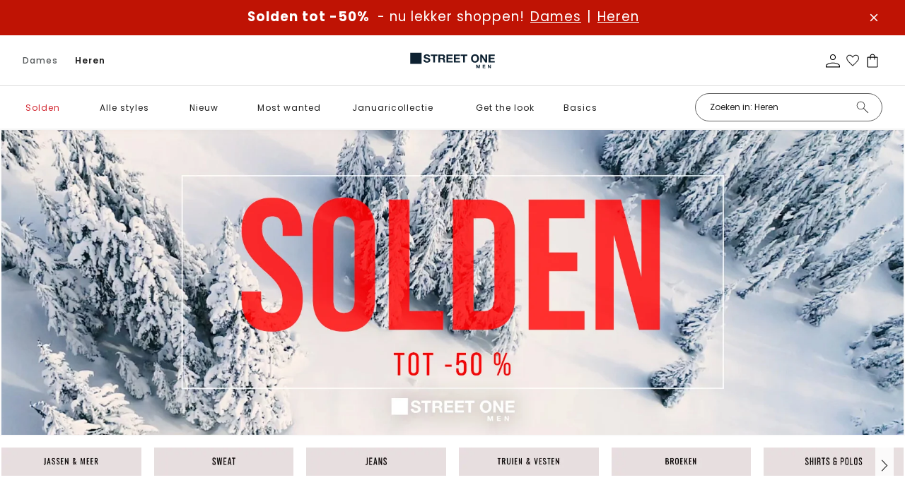

--- FILE ---
content_type: text/html;charset=utf-8
request_url: https://www.street-one.be/c/heren/10330601/
body_size: 157890
content:
<!DOCTYPE html>
<html  lang="nl-be">
<head><meta charset="utf-8">
<meta name="viewport" content="width=device-width, initial-scale=1">
<title>Street One MEN - Herenmode voor echte mannen</title>
<link rel="preconnect" href="//app.usercentrics.eu">
<link rel="preconnect" href="//api.usercentrics.eu">
<link rel="preconnect" href="https://media.street-one.com">
<meta name="health-check" id="hc" content="/">
<link rel="preload" href="//web.cmp.usercentrics.eu/ui/loader.js" as="script">
<script type="text/javascript">if (window.location.pathname.search("/p") !== -1) {
    document.getElementById("hc").content = "pdp"
} else if (window.location.pathname.search("/c") !== -1) {
    document.getElementById("hc").content = "plp"
} else if (window.location.pathname.search("/search") !== -1) {
    document.getElementById("hc").content = "search"
} else if (window.location.pathname === "/" || window.location.pathname === "/fr/") {
    document.getElementById("hc").content = "homepage"
} else if (window.location.pathname.search("/newsletter") !== -1) {
    document.getElementById("hc").content = "newsletter"
} else if (window.location.pathname.search("/basket") !== -1) {
    document.getElementById("hc").content = "basket"
} else if (window.location.pathname.search("/wishlist") !== -1) {
    document.getElementById("hc").content = "wishlist"
} else {
    document.getElementById("hc").content = "landingpage"
}</script>
<link rel="icon" type="image/x-icon" href="https://www.street-one.be/favicons/street-one.ico">
<link rel="apple-touch-icon-precomposed" type="image/png" href="https://www.street-one.be/touch-icons/SOM-120x120.png" sizes="120x120">
<link rel="apple-touch-icon-precomposed" type="image/png" href="https://www.street-one.be/touch-icons/SOM-152x152.png" sizes="152x152">
<link rel="apple-touch-icon-precomposed" type="image/png" href="https://www.street-one.be/touch-icons/SOM-167x167.png" sizes="167x167">
<link rel="apple-touch-icon-precomposed" type="image/png" href="https://www.street-one.be/touch-icons/SOM-180x180.png" sizes="180x180">
<link rel="preload" href="/_nuxt/poppins-light.WpwMNTDB.woff2" crossorigin as="font" type="font/woff2">
<link rel="preload" href="/_nuxt/poppins-regular.T7SYzQCm.woff2" crossorigin as="font" type="font/woff2">
<link rel="preload" href="/_nuxt/poppins-semibold.bWQJJJo2.woff2" crossorigin as="font" type="font/woff2">
<link rel="preload" href="/_nuxt/poppins-semibold.bWQJJJo2.woff2" crossorigin as="font" type="font/woff2">
<link rel="preload" href="/_nuxt/poppins-medium.0LhMF6-b.woff2" crossorigin as="font" type="font/woff2">
<link rel="preload" href="/_nuxt/poppins-bold.F1Qzz4F_.woff2" crossorigin as="font" type="font/woff2">
<meta name="description" content="Bestel nu de actuele herenmode bij Street One MEN. Zelfverzekerd, stijlvol en trendy: ontdek de nieuwste styles en mode voor mannen zoals jij!">
<meta property="og:url" content="https://www.street-one.be/c/heren/10330601/">
<meta property="og:type" content="website">
<meta property="og:title" content="Heren">
<meta property="og:description" content="Bestel nu de actuele herenmode bij Street One MEN. Zelfverzekerd, stijlvol en trendy: ontdek de nieuwste styles en mode voor mannen zoals jij!">
<meta property="og:image" content="https://www.street-one.be/favicons/street-one.ico">
<meta property="twitter:card" content="summary_large_image">
<meta property="twitter:title" content="Heren">
<meta property="twitter:description" content="Bestel nu de actuele herenmode bij Street One MEN. Zelfverzekerd, stijlvol en trendy: ontdek de nieuwste styles en mode voor mannen zoals jij!">
<meta property="twitter:image" content="https://www.street-one.be/favicons/street-one.ico">
<link rel="preload" imagesrcset="https://www.street-one.be/media/i/SOM_26_K01_winter-sale50_stage_NL_BE-58854-0.webp 1x, https://www.street-one.be/media/i/SOM_26_K01_winter-sale50_stage_NL_BE-58854-0.webp 2x" as="image" fetchpriority="high">
<link rel="canonical" href="https://www.street-one.be/c/heren/10330601/">
<link rel="alternate" hreflang="de-de" href="https://www.street-one.de/c/herren/10330601/">
<link rel="alternate" hreflang="de-at" href="https://www.street-one.at/c/herren/10330601/">
<link rel="alternate" hreflang="de-ch" href="https://www.street-one.ch/c/herren/10330601/">
<link rel="alternate" hreflang="fr-fr" href="https://www.street-one.fr/c/hommes/10330601/">
<link rel="alternate" hreflang="fr-ch" href="https://www.street-one.ch/fr/c/hommes/10330601/">
<link rel="alternate" hreflang="fr-be" href="https://www.street-one.be/fr/c/hommes/10330601/">
<link rel="alternate" hreflang="nl-nl" href="https://www.street-one.nl/c/heren/10330601/">
<link rel="alternate" hreflang="nl-be" href="https://www.street-one.be/c/heren/10330601/">
<link rel="alternate" hreflang="pl-pl" href="https://www.street-one.pl/c/mezczyzni/10330601/">
<style>.product-list-category-tree{list-style:none;margin:0;overflow-x:hidden;overflow-y:auto;padding:0;position:relative;scrollbar-color:#9e9e9e transparent;scrollbar-color:#9e9e9e #e0e0e0;scrollbar-width:thin;scrollbar-width:none}.product-list-category-tree::-webkit-scrollbar{width:4px}.product-list-category-tree::-webkit-scrollbar-track{background-color:#e0e0e0;border-radius:10px}.product-list-category-tree::-webkit-scrollbar-thumb{background:#9e9e9e;border:1px solid transparent;border-radius:10px}.product-list-category-tree::-webkit-scrollbar-thumb:hover{background:rgba(0,0,0,.4)}.product-list-category-tree::-webkit-scrollbar-thumb:active{background:rgba(0,0,0,.9)}.product-list-category-tree--mouse-over{scrollbar-width:thin}.product-list-category-tree--mouse-over::-webkit-scrollbar{width:4px}.product-list-category-tree::-webkit-scrollbar{width:0}.product-list-category-tree__intersection{height:1px}.product-list-category-tree__scroll-arrow{align-items:flex-start;background:hsla(0,0%,100%,.9);box-shadow:0 0 16px 16px hsla(0,0%,100%,.9);display:flex;height:30px;justify-content:center;left:0;opacity:0;position:absolute;transition:opacity .1s ease,transform .2s ease,visibility 0s linear .3s;visibility:hidden;width:100%}.product-list-category-tree__scroll-arrow-up{top:0;transform:translateY(-100%)}.product-list-category-tree__scroll-arrow-down{bottom:0;transform:translateY(100%)}.product-list-category-tree--arrow-visible{opacity:1;transform:translateY(0);transition:opacity .2s ease,transform .1s ease,visibility 0s linear;visibility:visible;z-index:1}</style>
<style>.product-list-teaser{display:flex}@media (max-width:1023px){.product-list-teaser{flex-direction:column;max-height:100%}}.product-list-teaser--expanded .product-list-teaser__content{height:-moz-fit-content;height:fit-content}.product-list-teaser--expanded .product-list-teaser__content-text{cursor:default;display:block}.product-list-teaser--expanded .product-list-teaser__media-wrapper--video{height:100%}.product-list-teaser--noImageOrVideo{margin-bottom:34px}@media (max-width:1023px){.product-list-teaser--noImageOrVideo{margin-bottom:0}.product-list-teaser--noImageOrVideo .product-list-teaser__content{min-height:unset}}.product-list-teaser--noImageOrVideo .product-list-teaser__content__wrapper{margin:0!important;max-width:65.73%}.product-list-teaser--noImageOrVideo .product-list-teaser__categories{background-color:#eee!important;border-bottom:1px solid #e5e5e5;padding:16px}.product-list-teaser--noImageOrVideo .product-list-teaser__categories-item{margin-right:8px}.product-list-teaser--noImageOrVideo .product-list-teaser__content-text{margin-top:18px;max-height:66px}@media (max-width:1023px){.product-list-teaser--noImageOrVideo .product-list-teaser__content-text{margin-top:10px;max-height:unset}.product-list-teaser--hideMobile .product-list-teaser__content{display:none}}.product-list-teaser--noText{margin-bottom:0!important}.product-list-teaser__content{align-items:flex-start;display:flex;flex:1;flex-direction:column;justify-content:center;position:relative}@media (max-width:1023px){.product-list-teaser__content{border-bottom:1px solid #fff;height:unset;min-height:unset;padding:0;position:unset;top:unset;width:100%}}.product-list-teaser__content-backArrow{display:none}@media (max-width:1023px){.product-list-teaser__content-backArrow{cursor:pointer;display:inline-block;font-size:17.5px;margin-right:18px}}.product-list-teaser__content__wrapper{height:-moz-fit-content;height:fit-content;margin:80px 90px 80px 80px}@media (max-width:1023px){.product-list-teaser__content__wrapper{margin:0;max-width:100%!important;padding:20px 16px}}@media (min-width:1024px) and (max-width:1280px){.product-list-teaser__content__wrapper{margin:35px}}.product-list-teaser__content-header-wrapper{align-items:center;display:flex}.product-list-teaser__content-header{font-size:20px;font-weight:400;line-height:24px;margin:0}.product-list-teaser__content-text{font-size:14px;line-height:22px;margin-top:14px;max-height:110px;overflow:auto;scrollbar-color:#9e9e9e transparent;scrollbar-width:thin;word-break:break-word}.product-list-teaser__content-text::-webkit-scrollbar{width:4px}.product-list-teaser__content-text::-webkit-scrollbar-track{background-color:#e0e0e0;border-radius:10px}.product-list-teaser__content-text::-webkit-scrollbar-thumb{background:#9e9e9e;border:1px solid transparent;border-radius:10px}.product-list-teaser__content-text::-webkit-scrollbar-thumb:hover{background:rgba(0,0,0,.4)}.product-list-teaser__content-text::-webkit-scrollbar-thumb:active{background:rgba(0,0,0,.9)}.product-list-teaser__content-text p{margin:0}.product-list-teaser__content-text a,.product-list-teaser__content-text strong{color:inherit;font-weight:600}.product-list-teaser__content-text a:hover,.product-list-teaser__content-text strong:hover{color:inherit}@media (max-width:1023px){.product-list-teaser__content-text{display:-webkit-box;-webkit-box-orient:vertical;white-space:pre-wrap;-webkit-line-clamp:3;cursor:pointer;max-height:unset;overflow:hidden}.product-list-teaser__content-text p{display:inline}.product-list-teaser__content-text p:after{content:"\a";white-space:pre}}.product-list-teaser__content-show-less{cursor:pointer;font-size:12px;line-height:15px;margin-top:25px;position:absolute;text-decoration:underline}@media (max-width:1023px){.product-list-teaser__content-show-less{margin-top:21px;position:unset}}.product-list-teaser__media-wrapper{max-width:438px}@media (min-width:1024px) and (max-width:1280px){.product-list-teaser__media-wrapper{max-width:350px}}@media (max-width:1023px){.product-list-teaser__media-wrapper{height:66.4vw;max-width:100%;order:-1}}.product-list-teaser__media-wrapper--image{background-repeat:no-repeat;background-size:cover;vertical-align:top;width:100%}.product-list-teaser__media-wrapper--video{height:100%;-o-object-fit:fill;object-fit:fill;vertical-align:top;width:100%}@media (max-width:1023px){.product-list-teaser__media-wrapper--video{-o-object-fit:cover;object-fit:cover}}.product-list-teaser__categories{cursor:grab;display:none;overflow:auto;padding:18px 0 18px 15px}@media (max-width:1023px){.product-list-teaser__categories{display:flex;flex-shrink:0}}.product-list-teaser__categories::-webkit-scrollbar{display:none}.product-list-teaser__categories-item{align-items:center;background:#fff;color:#1f1f1f;cursor:pointer;display:flex;flex-shrink:0;font-size:14px;justify-content:center;line-height:22px;margin-right:10px;padding:8px 16px;text-decoration:none;-webkit-user-select:none;-moz-user-select:none;user-select:none}</style>
<style>.seo-box-text-container{content-visibility:auto;font-size:12px;margin-top:60px}@media (min-width:1024px){.seo-box-text-container{margin-top:120px}}.seo-box-text-container__button--toggle{cursor:pointer;display:inline-block;font-size:12px;margin-top:30px;text-decoration:underline}.seo-box-text-container__text{color:#616161!important;max-height:800px;overflow:hidden;position:relative}.seo-box-text-container__text a{color:inherit}@media (min-width:1024px){.seo-box-text-container__text{max-height:500px}}.seo-box-text-container__text--overflow:after{bottom:-15px;box-shadow:-2px 2px 19px 16px #fff;content:"";height:15px;left:0;position:absolute;width:100%}.seo-box-text-container__text--expanded{max-height:-moz-fit-content;max-height:fit-content;transition:max-height .3s ease-in-out}.seo-box-text-container__text--expanded:after{content:none}.seo-box-text-container .h2-1{font-size:20px;font-weight:500;line-height:24px}.seo-box-text-container .h2-2{font-size:14px;font-weight:500;line-height:22px}.seo-box-text-container strong{font-weight:500}</style>
<style>.plp{background-color:#fff;padding-top:36px!important}.plp__page-loading{height:600px;line-height:600px;text-align:center}.plp .teaser-slider{margin:16px 0}@media (min-width:1024px){.plp .teaser-slider{margin:32px 0}}.plp--has-grid{padding-top:0!important}.plp__grid{--teasergrid-padding:0px}@media (max-width:1023px){.plp__grid{padding:0 16px;--teasergrid-padding:16px}.plp,.plp .section-container__content{padding:0!important}}.plp__breadcrumbs{margin-bottom:24px}@media (max-width:1023px){.plp__breadcrumbs{display:none}}.plp__breadcrumbs--has-grid{margin-top:24px}.plp__wrapper{align-items:start;display:grid;gap:56px;grid-template-columns:minmax(0,1fr) minmax(0,6.4fr)}.plp__wrapper--no-category-tree{grid-template-columns:1fr}@media (max-width:1023px){.plp__wrapper{gap:0;grid-template-columns:minmax(0,1fr)}.plp__wrapper--has-grid{padding-top:36px}}.plp__wrapper-categories{min-width:16%;position:sticky;top:calc(var(--d13ddf3c) + 20px)}.plp__wrapper-categories--sticky .product-list-category-tree{max-height:calc(100vh - var(--d13ddf3c) - 45px)}@media (max-width:1023px){.plp__wrapper-categories{display:none}}.plp__wrapper-seoBox{margin-top:120px}@media (max-width:1023px){.plp__wrapper-seoBox{margin-top:60px;padding:0 16px}}.plp__wrapper-content{display:flex;flex:1;flex-direction:column}.plp__wrapper-content--loading{height:400px;line-height:400px;text-align:center}.plp__wrapper-content-container{display:flex;flex-direction:column;position:relative}.plp__wrapper-content-settings{display:flex;flex-direction:column;margin-bottom:22px;margin-top:26px}@media (max-width:1023px){.plp__wrapper-content-settings{margin:0;padding:20px 16px}}.plp__wrapper-content-settings-filter-wrapper{align-items:center;display:flex}@media (max-width:474px){.plp__wrapper-content-settings-filter-wrapper{width:50%}}.plp__wrapper-content-settings-filter-wrapper-products-count{color:#757575;font-size:12px;line-height:22px;margin-left:22px}@media (max-width:1023px){.plp__wrapper-content-settings-filter-wrapper-products-count{display:none}}.plp__wrapper-content-settings-wrapper{display:flex;justify-content:space-between}@media (max-width:1023px){.plp__wrapper-content-settings-wrapper{gap:16px}}@media (max-width:474px){.plp__wrapper-content-settings-sort{width:50%}}.plp__wrapper-content-settings-selected-filters{margin-bottom:17px;margin-top:20px}@media (max-width:1023px){.plp__wrapper-content-settings-selected-filters{display:none}}</style>
<style>@font-face{font-family:Helvetica;size-adjust:113.06%;src:local(Helvetica)}@font-face{font-family:-apple-system;size-adjust:113.06%;src:local(-apple-system)}@font-face{font-display:swap;font-family:Montserrat;font-style:normal;font-weight:400;src:local("Montserrat"),url(/_nuxt/montserrat-regular.gei46O3Y.woff2) format("woff2")}@font-face{font-display:swap;font-family:Montserrat;font-style:normal;font-weight:300;src:local("Montserrat"),url(/_nuxt/montserrat-light.AjxzYPw5.woff2) format("woff2")}@font-face{font-display:swap;font-family:Montserrat;font-style:italic;font-weight:300;src:local("Montserrat"),url(/_nuxt/montserrat-light-italic._lrIGLAV.woff2) format("woff2")}@font-face{font-display:swap;font-family:Montserrat;font-style:normal;font-weight:500;src:local("Montserrat"),url(/_nuxt/montserrat-medium.bbciDliw.woff2) format("woff2")}@font-face{font-display:swap;font-family:Montserrat;font-style:normal;font-weight:600;src:local("Montserrat"),url(/_nuxt/montserrat-semibold.mYDLWo3w.woff2) format("woff2")}@font-face{font-display:swap;font-family:Montserrat;font-style:normal;font-weight:700;src:local("Montserrat"),url(/_nuxt/montserrat-bold.bH-wPIR8.woff2) format("woff2")}@font-face{font-display:swap;font-family:Montserrat;font-style:normal;font-weight:100;src:local("Montserrat"),url(/_nuxt/montserrat-thin.iZX5AI0V.woff2) format("woff2")}@font-face{font-display:swap;font-family:Montserrat;font-style:normal;font-weight:200;src:local("Montserrat"),url(/_nuxt/montserrat-extralight.b2WdQRhj.woff2) format("woff2")}@font-face{font-display:swap;font-family:Montserrat;font-style:normal;font-weight:800;src:local("Montserrat"),url(/_nuxt/montserrat-extrabold.qzgShbxN.woff2) format("woff2")}@font-face{font-display:swap;font-family:Piazzolla;font-style:normal;font-weight:400;src:local("Piazzolla"),url(/_nuxt/piazzolla-regular.poJzmYZg.woff2) format("woff2")}@font-face{font-display:swap;font-family:Taviraj;font-style:normal;font-weight:400;src:local("Taviraj"),url(/_nuxt/taviraj-regular.ljc8AsNJ.woff2) format("woff2")}@font-face{font-display:swap;font-family:Poppins;font-style:normal;font-weight:400;src:local("Poppins"),url(/_nuxt/poppins-regular.T7SYzQCm.woff2) format("woff2")}@font-face{font-display:swap;font-family:Poppins;font-style:normal;font-weight:300;src:local("Poppins"),url(/_nuxt/poppins-light.WpwMNTDB.woff2) format("woff2")}@font-face{font-display:swap;font-family:Poppins;font-style:normal;font-weight:500;src:local("Poppins"),url(/_nuxt/poppins-medium.0LhMF6-b.woff2) format("woff2")}@font-face{font-display:swap;font-family:Poppins;font-style:normal;font-weight:600;src:local("Poppins"),url(/_nuxt/poppins-semibold.bWQJJJo2.woff2) format("woff2")}@font-face{font-display:swap;font-family:Poppins;font-style:normal;font-weight:700;src:local("Poppins"),url(/_nuxt/poppins-bold.F1Qzz4F_.woff2) format("woff2")}@font-face{font-display:swap;font-family:Poppins;font-style:normal;font-weight:800;src:local("Poppins"),url(/_nuxt/poppins-extrabold.EUgP58E9.woff2) format("woff2")}@font-face{font-display:swap;font-family:Poppins;font-style:normal;font-weight:100;src:local("Poppins"),url(/_nuxt/poppins-thin.fPQknF1p.woff2) format("woff2")}@font-face{font-display:swap;font-family:Poppins;font-style:normal;font-weight:200;src:local("Poppins"),url(/_nuxt/poppins-extralight.pg6G1NXu.woff2) format("woff2")}@font-face{font-display:swap;font-family:Inconsolata;font-stretch:75%;font-style:normal;font-weight:300;src:local("Inconsolata"),url(/_nuxt/inconsolata-light.hGssgIEi.woff2) format("woff2")}@font-face{font-display:swap;font-family:Oswald;font-style:normal;font-weight:200;src:local("Oswald"),url(/_nuxt/oswald-extralight.GaWFrZ26.woff2) format("woff2")}@font-face{font-display:swap;font-family:Oswald;font-style:normal;font-weight:300;src:local("Oswald"),url(/_nuxt/oswald-light.SljBGE-1.woff2) format("woff2")}@font-face{font-display:swap;font-family:Chivo Mono;font-style:normal;font-weight:300;src:local("Chivo Mono"),url(/_nuxt/chivomono-light.Mc3fl623.woff2) format("woff2")}@font-face{font-display:swap;font-family:Chivo Mono;font-style:normal;font-weight:400;src:local("Chivo Mono"),url(/_nuxt/chivomono-regular.1YeroSLe.woff2) format("woff2")}@font-face{font-display:swap;font-family:Chivo Mono;font-style:normal;font-weight:700;src:local("Chivo Mono"),url(/_nuxt/chivomono-bold.8uhGAcbL.woff2) format("woff2")}@font-face{font-display:swap;font-family:Avenir;font-style:normal;font-weight:400;src:local("Avenir"),url(/_nuxt/avenir-book.ehjHkhe6.woff2) format("woff2")}@font-face{font-display:swap;font-family:Avenir;font-style:normal;font-weight:500;src:local("Avenir"),url(/_nuxt/avenir-medium.fbV8GIMK.woff2) format("woff2")}@font-face{font-display:swap;font-family:Darker Grotesque;font-style:normal;font-weight:300;src:local("Darker Grotesque"),url(/_nuxt/darker-grotesque-light.1RJgF6Sh.woff2) format("woff2")}@font-face{font-display:swap;font-family:Darker Grotesque;font-style:normal;font-weight:400;src:local("Darker Grotesque"),url(/_nuxt/darker-grotesque-regular.FU2XirTE.woff2) format("woff2")}@font-face{font-display:swap;font-family:Darker Grotesque;font-style:normal;font-weight:500;src:local("Darker Grotesque"),url(/_nuxt/darker-grotesque-medium._n3lwyEb.woff2) format("woff2")}@font-face{font-display:swap;font-family:Darker Grotesque;font-style:normal;font-weight:600;src:local("Darker Grotesque"),url(/_nuxt/darker-grotesque-semibold.lugxp1dt.woff2) format("woff2")}@font-face{font-display:swap;font-family:Darker Grotesque;font-style:normal;font-weight:700;src:local("Darker Grotesque"),url(/_nuxt/darker-grotesque-bold.A63b9nhZ.woff2) format("woff2")}@font-face{font-display:swap;font-family:Darker Grotesque;font-style:normal;font-weight:800;src:local("Darker Grotesque"),url(/_nuxt/darker-grotesque-extrabold.RDLQd2oD.woff2) format("woff2")}@font-face{font-display:swap;font-family:Barlow;font-stretch:condensed;font-style:normal;font-weight:500;src:local("Barlow"),url(/_nuxt/barlow-condensed-medium.IQy381sw.woff2) format("woff2")}@font-face{font-display:swap;font-family:Lato;font-style:normal;font-weight:400;src:local("Lato"),url(/_nuxt/lato-regular.10ZjurdU.woff2) format("woff2")}@font-face{font-display:swap;font-family:Lato;font-style:normal;font-weight:700;src:local("Lato"),url(/_nuxt/lato-bold.9ISLychg.woff2) format("woff2")}@font-face{font-display:swap;font-family:Afacad;font-style:normal;font-weight:700;src:local("Afacad"),url(/_nuxt/afacad-bold.PEm44GYb.woff2) format("woff2")}@font-face{font-display:swap;font-family:Afacad;font-style:normal;font-weight:500;src:local("Afacad"),url(/_nuxt/afacad-medium.3k7hfYz1.woff2) format("woff2")}@font-face{font-display:swap;font-family:Afacad;font-style:normal;font-weight:400;src:local("Afacad"),url(/_nuxt/afacad-regular.1MdZ7eWm.woff2) format("woff2")}@font-face{font-display:swap;font-family:Afacad;font-style:normal;font-weight:600;src:local("Afacad"),url(/_nuxt/afacad-semibold.1IZ3zdcT.woff2) format("woff2")}@font-face{font-display:swap;font-family:Alumni Sans;font-style:normal;font-weight:900;src:local("Alumni Sans"),url(/_nuxt/alumni-sans-black.MBILVR7t.woff2) format("woff2")}@font-face{font-display:swap;font-family:Alumni Sans;font-style:normal;font-weight:700;src:local("Alumni Sans"),url(/_nuxt/alumni-sans-bold.3ctkeArk.woff2) format("woff2")}@font-face{font-display:swap;font-family:Alumni Sans;font-style:normal;font-weight:800;src:local("Alumni Sans"),url(/_nuxt/alumni-sans-extrabold.GVqW_Mkn.woff2) format("woff2")}@font-face{font-display:swap;font-family:Alumni Sans;font-style:normal;font-weight:200;src:local("Alumni Sans"),url(/_nuxt/alumni-sans-extralight.46Y9N4DC.woff2) format("woff2")}@font-face{font-display:swap;font-family:Alumni Sans;font-style:normal;font-weight:300;src:local("Alumni Sans Light"),url(/_nuxt/alumni-sans-light.pAPKfWaf.woff2) format("woff2")}@font-face{font-display:swap;font-family:Alumni Sans;font-style:normal;font-weight:500;src:local("Alumni Sans"),url(/_nuxt/alumni-sans-medium.iUsMx_JN.woff2) format("woff2")}@font-face{font-display:swap;font-family:Alumni Sans;font-style:normal;font-weight:400;src:local("Alumni Sans"),url(/_nuxt/alumni-sans-regular.STjo_kNB.woff2) format("woff2")}@font-face{font-display:swap;font-family:Alumni Sans;font-style:normal;font-weight:600;src:local("Alumni Sans"),url(/_nuxt/alumni-sans-semibold.Y-77rKX7.woff2) format("woff2")}@font-face{font-display:swap;font-family:Alumni Sans;font-style:normal;font-weight:100;src:local("Alumni Sans"),url(/_nuxt/alumni-sans-thin.0QY0INh2.woff2) format("woff2")}@font-face{font-display:swap;font-family:Anton SC;font-style:normal;font-weight:400;src:local("Anton SC"),url(/_nuxt/anton-sc-regular.kZcWm_xD.woff2) format("woff2")}@font-face{font-display:swap;font-family:Barlow Condensed;font-style:normal;font-weight:500;src:local("Barlow Condensed Medium"),url(/_nuxt/barlow-condensed-medium.IQy381sw.woff2) format("woff2")}@font-face{font-display:swap;font-family:Bebas Neue;font-style:normal;font-weight:400;src:local("Bebas Neue"),url(/_nuxt/bebas-neue-regular.saEbyQuC.woff2) format("woff2")}@font-face{font-display:swap;font-family:Bodoni Moda;font-style:normal;font-weight:900;src:local("Bodoni Moda"),url(/_nuxt/bodoni-moda-black.NbtDlrDK.woff2) format("woff2")}@font-face{font-display:swap;font-family:Bodoni Moda;font-style:normal;font-weight:700;src:local("Bodoni Moda"),url(/_nuxt/bodoni-moda-bold.UyZJJvv3.woff2) format("woff2")}@font-face{font-display:swap;font-family:Bodoni Moda;font-style:normal;font-weight:800;src:local("Bodoni Moda"),url(/_nuxt/bodoni-moda-extrabold.uxBrVh2Y.woff2) format("woff2")}@font-face{font-display:swap;font-family:Bodoni Moda;font-style:normal;font-weight:500;src:local("Bodoni Moda"),url(/_nuxt/bodoni-moda-medium.rDuXFDOl.woff2) format("woff2")}@font-face{font-display:swap;font-family:Bodoni Moda;font-style:normal;font-weight:400;src:local("Bodoni Moda"),url(/_nuxt/bodoni-moda-regular.ubBOkB3m.woff2) format("woff2")}@font-face{font-display:swap;font-family:Bodoni Moda;font-style:normal;font-weight:600;src:local("Bodoni Moda"),url(/_nuxt/bodoni-moda-semibold.52xB9NDO.woff2) format("woff2")}@font-face{font-display:swap;font-family:Chivo;font-style:normal;font-weight:800;src:local("Chivo"),url(/_nuxt/chivo-extrabold.CL295Fs8.woff2) format("woff2")}@font-face{font-display:swap;font-family:Chivo;font-style:normal;font-weight:200;src:local("Chivo"),url(/_nuxt/chivo-extralight.JMzhsgMw.woff2) format("woff2")}@font-face{font-display:swap;font-family:Chivo;font-style:normal;font-weight:300;src:local("Chivo"),url(/_nuxt/chivo-light.Zj4n6ved.woff2) format("woff2")}@font-face{font-display:swap;font-family:Chivo;font-style:normal;font-weight:500;src:local("Chivo"),url(/_nuxt/chivo-medium.rvEccCdl.woff2) format("woff2")}@font-face{font-display:swap;font-family:Chivo;font-style:normal;font-weight:400;src:local("Chivo"),url(/_nuxt/chivo-regular.UIE1cntg.woff2) format("woff2")}@font-face{font-display:swap;font-family:Chivo;font-style:normal;font-weight:600;src:local("Chivo"),url(/_nuxt/chivo-semibold.vz8xFkk4.woff2) format("woff2")}@font-face{font-display:swap;font-family:Chivo;font-style:normal;font-weight:700;src:local("Chivo"),url(/_nuxt/chivo-bold.t_YF-hs-.woff2) format("woff2")}@font-face{font-display:swap;font-family:Cutive Mono;font-style:normal;font-weight:400;src:local("Cutive Mono"),url(/_nuxt/cutive-mono-regular.sYN1Q8RJ.woff2) format("woff2")}@font-face{font-display:swap;font-family:Inconsolata;font-style:normal;font-weight:700;src:local("Inconsolata"),url(/_nuxt/inconsolata-bold.FtxujuA2.woff2) format("woff2")}@font-face{font-display:swap;font-family:Inconsolata;font-style:normal;font-weight:800;src:local("Inconsolata"),url(/_nuxt/inconsolata-extrabold.UE2-b5so.woff2) format("woff2")}@font-face{font-display:swap;font-family:Inconsolata;font-style:normal;font-weight:200;src:local("Inconsolata"),url(/_nuxt/inconsolata-extralight.FbyETwI-.woff2) format("woff2")}@font-face{font-display:swap;font-family:Inconsolata;font-style:normal;font-weight:300;src:local("Inconsolata"),url(/_nuxt/inconsolata-light.hGssgIEi.woff2) format("woff2")}@font-face{font-display:swap;font-family:Inconsolata;font-style:normal;font-weight:500;src:local("Inconsolata"),url(/_nuxt/inconsolata-medium.p881LPpi.woff2) format("woff2")}@font-face{font-display:swap;font-family:Inconsolata;font-style:normal;font-weight:400;src:local("Inconsolata"),url(/_nuxt/inconsolata-regular.rqxxEkcd.woff2) format("woff2")}@font-face{font-display:swap;font-family:Inconsolata;font-style:normal;font-weight:600;src:local("Inconsolata"),url(/_nuxt/inconsolata-semibold.5S3s8JaY.woff2) format("woff2")}@font-face{font-display:swap;font-family:Italiana;font-style:normal;font-weight:400;src:local("Italiana"),url(/_nuxt/italiana-regular.N7LLWOWJ.woff2) format("woff2")}@font-face{font-display:swap;font-family:Lato;font-style:normal;font-weight:300;src:local("Lato"),url("[data-uri]") format("woff2")}@font-face{font-display:swap;font-family:Lato;font-style:normal;font-weight:400;src:local("Lato"),url(/_nuxt/lato-regular.10ZjurdU.woff2) format("woff2")}@font-face{font-display:swap;font-family:Lato;font-style:normal;font-weight:700;src:local("Lato"),url(/_nuxt/lato-bold.9ISLychg.woff2) format("woff2")}@font-face{font-display:swap;font-family:Open Sans;font-style:normal;font-weight:300;src:local("Open Sans"),url(/_nuxt/open-sans-light.yaKvs0qS.woff2) format("woff2")}@font-face{font-display:swap;font-family:Open Sans;font-style:normal;font-weight:400;src:local("Open Sans"),url(/_nuxt/open-sans-regular.2n9d225s.woff2) format("woff2")}@font-face{font-display:swap;font-family:Open Sans;font-style:normal;font-weight:500;src:local("Open Sans"),url(/_nuxt/open-sans-medium.ussz4H-d.woff2) format("woff2")}@font-face{font-display:swap;font-family:Open Sans;font-style:normal;font-weight:600;src:local("Open Sans"),url(/_nuxt/open-sans-semibold.n-o2sJUT.woff2) format("woff2")}@font-face{font-display:swap;font-family:Open Sans;font-style:normal;font-weight:700;src:local("Open "),url(/_nuxt/open-sans-bold.fXrnN34b.woff2) format("woff2")}@font-face{font-display:swap;font-family:Open Sans;font-style:normal;font-weight:800;src:local("Open Sans"),url(/_nuxt/open-sans-extrabold.vK2j9RS5.woff2) format("woff2")}@font-face{font-display:swap;font-family:Oswald;font-style:normal;font-weight:200;src:local("Oswald"),url(/_nuxt/oswald-extralight.GaWFrZ26.woff2) format("woff2")}@font-face{font-display:swap;font-family:Oswald;font-style:normal;font-weight:300;src:local("Oswald"),url(/_nuxt/oswald-light.SljBGE-1.woff2) format("woff2")}@font-face{font-display:swap;font-family:Oswald;font-style:normal;font-weight:400;src:local("Oswald"),url(/_nuxt/oswald-regular.bJooz3yX.woff2) format("woff2")}@font-face{font-display:swap;font-family:Oswald;font-style:normal;font-weight:500;src:local("Oswald"),url(/_nuxt/oswald-medium.pHQo0GJj.woff2) format("woff2")}@font-face{font-display:swap;font-family:Oswald;font-style:normal;font-weight:600;src:local("Oswald"),url(/_nuxt/oswald-semibold.eE92loed.woff2) format("woff2")}@font-face{font-display:swap;font-family:Oswald;font-style:normal;font-weight:700;src:local("Oswald"),url(/_nuxt/oswald-bold.r0gkXpXu.woff2) format("woff2")}@font-face{font-display:swap;font-family:Playfair Display;font-style:normal;font-weight:900;src:local("Playfair Display"),url(/_nuxt/playfair-display-black.Bk0QXwTc.woff2) format("woff2")}@font-face{font-display:swap;font-family:Playfair Display;font-style:normal;font-weight:800;src:local("Playfair Display"),url(/_nuxt/playfair-display-extrabold.4ahfAUw9.woff2) format("woff2")}@font-face{font-display:swap;font-family:Playfair Display;font-style:normal;font-weight:700;src:local("Playfair Display"),url(/_nuxt/playfair-display-bold.O9pa3xVt.woff2) format("woff2")}@font-face{font-display:swap;font-family:Playfair Display;font-style:normal;font-weight:600;src:local("Playfair Display"),url(/_nuxt/playfair-display-semibold.QJTRo19w.woff2) format("woff2")}@font-face{font-display:swap;font-family:Playfair Display;font-style:normal;font-weight:500;src:local("Playfair Display"),url(/_nuxt/playfair-display-medium.qLEwQi8j.woff2) format("woff2")}@font-face{font-display:swap;font-family:Playfair Display;font-style:normal;font-weight:400;src:local("Playfair Display"),url(/_nuxt/playfair-display-regular.jeFq2wGb.woff2) format("woff2")}@font-face{font-display:swap;font-family:Poiret One;font-style:normal;font-weight:400;src:local("Poiret One"),url(/_nuxt/poiret-one-regular.F7xH62nl.woff2) format("woff2")}@font-face{font-display:swap;font-family:Roboto;font-style:normal;font-weight:700;src:local("Roboto"),url(/_nuxt/roboto-bold.pyVrDp8e.woff2) format("woff2")}@font-face{font-display:swap;font-family:Roboto;font-style:normal;font-weight:800;src:local("Roboto"),url(/_nuxt/roboto-extrabold.QVLLwVd-.woff2) format("woff2")}@font-face{font-display:swap;font-family:Roboto;font-style:normal;font-weight:200;src:local("Roboto"),url(/_nuxt/roboto-extralight.07il_iyt.woff2) format("woff2")}@font-face{font-display:swap;font-family:Roboto;font-style:normal;font-weight:300;src:local("Roboto"),url(/_nuxt/roboto-light.RlMZqey4.woff2) format("woff2")}@font-face{font-display:swap;font-family:Roboto;font-style:normal;font-weight:500;src:local("Roboto"),url(/_nuxt/roboto-medium.isbJ4NjF.woff2) format("woff2")}@font-face{font-display:swap;font-family:Roboto;font-style:normal;font-weight:400;src:local("Roboto"),url(/_nuxt/roboto-regular.EYH7Ika6.woff2) format("woff2")}@font-face{font-display:swap;font-family:Roboto;font-style:normal;font-weight:600;src:local("Roboto"),url(/_nuxt/roboto-semibold.z9wKd-o-.woff2) format("woff2")}@font-face{font-display:swap;font-family:Space Mono;font-style:normal;font-weight:700;src:local("Space Mono"),url(/_nuxt/space-mono-bold.OjZ1tasT.woff2) format("woff2")}@font-face{font-display:swap;font-family:Space Mono;font-style:normal;font-weight:400;src:local("Space Mono"),url(/_nuxt/space-mono-regular.FstzaQqu.woff2) format("woff2")}@font-face{font-display:swap;font-family:Zilla Slab Highlight;font-style:normal;font-weight:700;src:local("Zilla Slab Highlight"),url(/_nuxt/zilla-slab-highlight-bold.3dRAMkYr.woff2) format("woff2")}@font-face{font-display:swap;font-family:Zilla Slab Highlight;font-style:normal;font-weight:400;src:local("Zilla Slab Highlight"),url(/_nuxt/zilla-slab-highlight-regular.l0xS15st.woff2) format("woff2")}@font-face{font-display:swap;font-family:Playfair Display SC;font-style:normal;font-weight:400;src:local("Playfair Display SC"),url(/_nuxt/playfair-display-sc-regular.AO5d2dq5.woff2) format("woff2")}@font-face{font-display:swap;font-family:Courier Prime;font-style:normal;font-weight:400;src:local("Courier Prime"),url(/_nuxt/courier-prime-regular.2JqiP34M.woff2) format("woff2")}@font-face{font-display:swap;font-family:Sulphur Point;font-style:normal;font-weight:300;src:local("Sulphur Point"),url(/_nuxt/sulphur-point-light.7tWve6XS.woff2) format("woff2")}@font-face{font-display:swap;font-family:Sulphur Point;font-style:normal;font-weight:400;src:local("Sulphur Point"),url(/_nuxt/sulphur-point-regular.85Yx7Kgn.woff2) format("woff2")}@font-face{font-display:swap;font-family:Sulphur Point;font-style:normal;font-weight:700;src:local("Sulphur Point"),url(/_nuxt/sulphur-point-bold.Iu-b-iR-.woff2) format("woff2")}@font-face{font-display:swap;font-family:Archivo;font-style:normal;font-weight:300;src:local("Archivo"),url(/_nuxt/archivo-light.YV9NcKwf.woff2) format("woff2")}@font-face{font-display:swap;font-family:Archivo;font-style:normal;font-weight:900;src:local("Archivo"),url(/_nuxt/archivo-black.1q0D8np0.woff2) format("woff2")}.display-xl{font-size:52px;font-weight:700;line-height:62px}.display-l{font-size:48px;font-weight:600;line-height:58px}.display-m{font-size:44px;line-height:54px}.display-s{font-size:38px;line-height:48px}.font-size-35{font-size:8px;line-height:18px}.font-size-50{font-size:10px;line-height:20px}.font-size-75{font-size:12px;line-height:22px}.font-size-100{font-size:14px;line-height:24px}.font-size-200{font-size:16px;line-height:26px}.font-size-300{font-size:18px;line-height:28px}.font-size-400{font-size:20px;line-height:30px}.font-size-500{font-size:22px;line-height:32px}.font-size-600{font-size:24px;line-height:34px}.font-size-700{font-size:28px;line-height:38px}.font-size-800{font-size:32px;line-height:42px}.button-size-75{font-size:12px;line-height:22px}.button-size-100,.button-size-75{font-weight:600;letter-spacing:1px;text-transform:uppercase}.button-size-100{font-size:14px;line-height:24px}.caption-s{font-size:10px;line-height:20px}.caption-m,.caption-s{color:#1f1f1f;font-weight:600;letter-spacing:1px;text-transform:uppercase}.caption-m{font-size:12px;line-height:22px}.caption-l{font-size:14px;line-height:24px}.caption,.caption-l{color:#1f1f1f;font-weight:600;letter-spacing:1px;text-transform:uppercase}.caption{font-size:10px;line-height:20px}@media (min-width:768px){.caption{color:#1f1f1f;font-size:12px;font-weight:600;letter-spacing:1px;line-height:22px;text-transform:uppercase}}@media (min-width:1024px){.caption{color:#1f1f1f;font-size:14px;font-weight:600;letter-spacing:1px;line-height:24px;text-transform:uppercase}}.footer-caption-s{font-size:10px;margin-bottom:13px;margin-top:0;white-space:nowrap}.footer-caption-m,.footer-caption-s{color:#1f1f1f;font-weight:600;letter-spacing:1px;line-height:24px;text-transform:uppercase}.footer-caption-m{font-size:11px}.weight-light{font-weight:300}.weight-regular{font-weight:400}.weight-medium{font-weight:500}.weight-semi-bold{font-weight:600}.weight-bold{font-weight:700}.sr-only{height:1px;margin:-1px;overflow:hidden;padding:0;position:absolute;width:1px;clip:rect(0,0,0,0);border-width:0;white-space:nowrap}.v-toast{bottom:0;display:flex;left:0;overflow:hidden;padding:16px;pointer-events:none;position:fixed;right:0;top:0;z-index:1400}@media screen and (max-width:768px){.v-toast{padding:16px;position:fixed!important}}.v-toast__item{align-items:flex-start;animation-duration:.15s;border-radius:1px;box-shadow:0 1px 4px rgba(0,0,0,.12),0 0 6px rgba(0,0,0,.04);color:#fff;cursor:pointer;display:inline-flex;gap:16px;margin:5px 0;max-width:500px;min-height:3em;padding:16px;pointer-events:auto}.v-toast__item--success{background-color:#146600}.v-toast__item--info{background-color:#5bcdda}.v-toast__item--warning{background-color:#ffc453}.v-toast__item--error{background-color:#b20101}.v-toast__item--default{background-color:#1f1f1f}.v-toast__item--bottom,.v-toast__item--top{align-self:center}.v-toast__item--bottom-right,.v-toast__item--top-right{align-self:flex-end}.v-toast__item--bottom-left,.v-toast__item--top-left{align-self:flex-start}.v-toast__icon{background:url("data:image/svg+xml;charset=utf-8,%3Csvg xmlns='http://www.w3.org/2000/svg' width='48' height='48'%3E%3Cpath fill='%23fff' d='M36.5 25.5v-3H44v3ZM39 40l-6.05-4.5 1.8-2.4 6.05 4.5Zm-4.1-25.15-1.8-2.4L39 8l1.8 2.4ZM10.5 38v-8H7q-1.25 0-2.125-.875T4 27v-6q0-1.25.875-2.125T7 18h9l10-6v24l-10-6h-2.5v8ZM28 30.7V17.3q1.35 1.2 2.175 2.925Q31 21.95 31 24t-.825 3.775Q29.35 29.5 28 30.7M7 21v6h9.8l6.2 3.7V17.3L16.8 21Zm8 3'/%3E%3C/svg%3E") no-repeat 50%;background-size:cover;display:block;height:35px;margin-top:-5px;min-width:35px;width:35px}.v-toast__item--success .v-toast__icon{background-image:url("data:image/svg+xml;charset=utf-8,%3Csvg xmlns='http://www.w3.org/2000/svg' width='48' height='48'%3E%3Cpath fill='%23fff' d='M18.9 35.7 7.7 24.5l2.15-2.15 9.05 9.05 19.2-19.2 2.15 2.15Z'/%3E%3C/svg%3E")}.v-toast__item--error .v-toast__icon{background-image:url("data:image/svg+xml;charset=utf-8,%3Csvg xmlns='http://www.w3.org/2000/svg' width='48' height='48'%3E%3Cpath fill='%23fff' d='M24 34q.7 0 1.175-.475.475-.475.475-1.175 0-.7-.475-1.175Q24.7 30.7 24 30.7q-.7 0-1.175.475-.475.475-.475 1.175 0 .7.475 1.175Q23.3 34 24 34m-1.35-7.65h3V13.7h-3ZM24 44q-4.1 0-7.75-1.575-3.65-1.575-6.375-4.3-2.725-2.725-4.3-6.375Q4 28.1 4 23.95q0-4.1 1.575-7.75 1.575-3.65 4.3-6.35 2.725-2.7 6.375-4.275Q19.9 4 24.05 4q4.1 0 7.75 1.575 3.65 1.575 6.35 4.275 2.7 2.7 4.275 6.35Q44 19.85 44 24q0 4.1-1.575 7.75-1.575 3.65-4.275 6.375t-6.35 4.3Q28.15 44 24 44m.05-3q7.05 0 12-4.975T41 23.95q0-7.05-4.95-12T24 7q-7.05 0-12.025 4.95Q7 16.9 7 24q0 7.05 4.975 12.025Q16.95 41 24.05 41M24 24'/%3E%3C/svg%3E")}.v-toast__item--warning .v-toast__icon{background-image:url("data:image/svg+xml;charset=utf-8,%3Csvg xmlns='http://www.w3.org/2000/svg' width='48' height='48'%3E%3Cpath fill='%23fff' d='M2 42 24 4l22 38Zm5.2-3h33.6L24 10Zm17-2.85q.65 0 1.075-.425.425-.425.425-1.075 0-.65-.425-1.075-.425-.425-1.075-.425-.65 0-1.075.425Q22.7 34 22.7 34.65q0 .65.425 1.075.425.425 1.075.425m-1.5-5.55h3V19.4h-3Zm1.3-6.1'/%3E%3C/svg%3E")}.v-toast__item--info .v-toast__icon{background-image:url("data:image/svg+xml;charset=utf-8,%3Csvg xmlns='http://www.w3.org/2000/svg' width='48' height='48'%3E%3Cpath fill='%23fff' d='M24 42q-1.45 0-2.475-1.025Q20.5 39.95 20.5 38.5q0-1.45 1.025-2.475Q22.55 35 24 35q1.45 0 2.475 1.025Q27.5 37.05 27.5 38.5q0 1.45-1.025 2.475Q25.45 42 24 42m-3.5-12V6h7v24Z'/%3E%3C/svg%3E")}.v-toast__text{margin:0;word-break:break-word}.v-toast--top{flex-direction:column}.v-toast--bottom{flex-direction:column-reverse}.v-toast--custom-parent{position:absolute}@keyframes fadeOut{0%{opacity:1}to{opacity:0}}.v-toast--fade-out{animation-name:fadeOut}@keyframes fadeInDown{0%{opacity:0;transform:translate3d(0,-100%,0)}to{opacity:1;transform:none}}.v-toast--fade-in-down{animation-name:fadeInDown}@keyframes fadeInUp{0%{opacity:0;transform:translate3d(0,100%,0)}to{opacity:1;transform:none}}.v-toast--fade-in-up{animation-name:fadeInUp}.fade-enter-active,.fade-leave-active{transition:opacity .15s ease-out}.fade-enter,.fade-leave-to{opacity:0}*{box-sizing:border-box}:root{--container-padding:16px;--family-main:Helvetica,Arial,sans-serif,-apple-system;--background-color:#fafafa}@media (min-width:768px){:root{--container-padding:32px}}body.cecil{--family-main:"Montserrat",-apple-system,Helvetica,Arial,sans-serif}body.street-one{--family-main:"Poppins",-apple-system,Helvetica,Arial,sans-serif}body,html{background-color:var(--background-color);color:#1f1f1f;font-family:var(--family-main);letter-spacing:1px;margin:0;padding:0;scroll-behavior:auto}body.sb-show-main{background-color:#fff}.margin-0{margin:0}.link,a:not([class]){color:#1f1f1f;letter-spacing:1px;text-decoration:underline}@media (hover:hover) and (pointer:fine){.link:hover,a:not([class]):hover{-webkit-text-decoration-color:transparent;text-decoration-color:transparent}}.link.disabled,a:not([class]).disabled{color:#9e9e9e;pointer-events:none}.skeleton{position:relative}.skeleton:after{animation:pulse-bg 1s infinite;content:"";height:100%;left:0;position:absolute;top:0;width:100%}@keyframes pulse-bg{0%{background-color:#f5f5f5}50%{background-color:#eee}to{background-color:#f5f5f5}}.__nuxt-error-page{position:relative}.usabilla_live_button_container{z-index:1200!important}#main-view{overflow-y:unset!important}main:focus{outline-offset:-1px;outline-width:2px}a,main:focus{padding:2px}.only-screen-reader{border:0;height:1px;margin:-1px;padding:0;position:absolute;width:1px;clip:rect(0,0,0,0);overflow:hidden}.oswald-extralight{font-weight:200}.oswald-extralight,.oswald-light{font-family:Oswald,-apple-system,Helvetica,Arial,sans-serif}.oswald-light{font-weight:300}.oswald-regular{font-weight:400}.oswald-medium,.oswald-regular{font-family:Oswald,-apple-system,Helvetica,Arial,sans-serif}.oswald-medium{font-weight:500}.oswald-semibold{font-weight:600}.oswald-bold,.oswald-semibold{font-family:Oswald,-apple-system,Helvetica,Arial,sans-serif}.oswald-bold{font-weight:700}.inconsolata-condensed-light{font-stretch:75%}.inconsolata-condensed-light,.inconsolata-light{font-family:Inconsolata,-apple-system,Helvetica,Arial,sans-serif;font-weight:300}.inconsolata-extralight{font-weight:200}.inconsolata-extralight,.inconsolata-regular{font-family:Inconsolata,-apple-system,Helvetica,Arial,sans-serif}.inconsolata-regular{font-weight:400}.inconsolata-medium{font-weight:500}.inconsolata-medium,.inconsolata-semibold{font-family:Inconsolata,-apple-system,Helvetica,Arial,sans-serif}.inconsolata-semibold{font-weight:600}.inconsolata-bold{font-weight:700}.inconsolata-bold,.inconsolata-extrabold{font-family:Inconsolata,-apple-system,Helvetica,Arial,sans-serif}.inconsolata-extrabold{font-weight:800}.piazzolla-regular{font-family:Piazzolla,-apple-system,Helvetica,Arial,sans-serif;font-weight:400}.chivomono-light{font-weight:300}.chivomono-light,.chivomono-regular{font-family:Chivo Mono,-apple-system,Helvetica,Arial,sans-serif}.chivomono-regular{font-weight:400}.chivomono-bold{font-family:Chivo Mono,-apple-system,Helvetica,Arial,sans-serif;font-weight:700}.times-new-roman-light{font-weight:300}.times-new-roman-light,.times-new-roman-regular{font-family:Times New Roman,-apple-system,Helvetica,Arial,sans-serif}.times-new-roman-regular{font-weight:400}.times-new-roman-medium{font-weight:500}.times-new-roman-medium,.times-new-roman-semibold{font-family:Times New Roman,-apple-system,Helvetica,Arial,sans-serif}.times-new-roman-semibold{font-weight:600}.times-new-roman-bold{font-family:Times New Roman,-apple-system,Helvetica,Arial,sans-serif;font-weight:700}.avenir-book{font-weight:400}.avenir-book,.avenir-medium{font-family:Avenir,-apple-system,Helvetica,Arial,sans-serif}.avenir-medium{font-weight:500}.darker-grotesque-light{font-weight:300}.darker-grotesque-light,.darker-grotesque-regular{font-family:Darker Grotesque,-apple-system,Helvetica,Arial,sans-serif}.darker-grotesque-regular{font-weight:400}.darker-grotesque-medium{font-weight:500}.darker-grotesque-medium,.darker-grotesque-semibold{font-family:Darker Grotesque,-apple-system,Helvetica,Arial,sans-serif}.darker-grotesque-semibold{font-weight:600}.darker-grotesque-bold{font-weight:700}.darker-grotesque-bold,.darker-grotesque-extrabold{font-family:Darker Grotesque,-apple-system,Helvetica,Arial,sans-serif}.darker-grotesque-extrabold{font-weight:800}.lato-light{font-weight:300}.lato-light,.lato-regular{font-family:Lato,-apple-system,Helvetica,Arial,sans-serif}.lato-regular{font-weight:400}.lato-bold{font-family:Lato,-apple-system,Helvetica,Arial,sans-serif;font-weight:700}.open-sans-light{font-weight:300}.open-sans-light,.open-sans-regular{font-family:Open Sans,-apple-system,Helvetica,Arial,sans-serif}.open-sans-regular{font-weight:400}.open-sans-medium{font-weight:500}.open-sans-medium,.open-sans-semibold{font-family:Open Sans,-apple-system,Helvetica,Arial,sans-serif}.open-sans-semibold{font-weight:600}.open-sans-bold{font-weight:700}.open-sans-bold,.open-sans-extrabold{font-family:Open Sans,-apple-system,Helvetica,Arial,sans-serif}.open-sans-extrabold{font-weight:800}.playfair-display-regular{font-weight:400}.playfair-display-medium,.playfair-display-regular{font-family:Playfair Display,-apple-system,Helvetica,Arial,sans-serif}.playfair-display-medium{font-weight:500}.playfair-display-semibold{font-weight:600}.playfair-display-bold,.playfair-display-semibold{font-family:Playfair Display,-apple-system,Helvetica,Arial,sans-serif}.playfair-display-bold{font-weight:700}.playfair-display-extrabold{font-weight:800}.playfair-display-black,.playfair-display-extrabold{font-family:Playfair Display,-apple-system,Helvetica,Arial,sans-serif}.playfair-display-black{font-weight:900}.afacad-regular{font-weight:400}.afacad-medium,.afacad-regular{font-family:Afacad,-apple-system,Helvetica,Arial,sans-serif}.afacad-medium{font-weight:500}.afacad-semibold{font-weight:600}.afacad-bold,.afacad-semibold{font-family:Afacad,-apple-system,Helvetica,Arial,sans-serif}.afacad-bold{font-weight:700}.alumni-sans-thin{font-weight:100}.alumni-sans-extralight,.alumni-sans-thin{font-family:Alumni Sans,-apple-system,Helvetica,Arial,sans-serif}.alumni-sans-extralight{font-weight:200}.alumni-sans-light{font-weight:300}.alumni-sans-light,.alumni-sans-regular{font-family:Alumni Sans,-apple-system,Helvetica,Arial,sans-serif}.alumni-sans-regular{font-weight:400}.alumni-sans-medium{font-weight:500}.alumni-sans-medium,.alumni-sans-semibold{font-family:Alumni Sans,-apple-system,Helvetica,Arial,sans-serif}.alumni-sans-semibold{font-weight:600}.alumni-sans-bold{font-weight:700}.alumni-sans-bold,.alumni-sans-extrabold{font-family:Alumni Sans,-apple-system,Helvetica,Arial,sans-serif}.alumni-sans-extrabold{font-weight:800}.alumni-sans-black{font-family:Alumni Sans,-apple-system,Helvetica,Arial,sans-serif;font-weight:900}.chivo-extralight{font-weight:200}.chivo-extralight,.chivo-light{font-family:Chivo,-apple-system,Helvetica,Arial,sans-serif}.chivo-light{font-weight:300}.chivo-regular{font-weight:400}.chivo-medium,.chivo-regular{font-family:Chivo,-apple-system,Helvetica,Arial,sans-serif}.chivo-medium{font-weight:500}.chivo-semibold{font-weight:600}.chivo-bold,.chivo-semibold{font-family:Chivo,-apple-system,Helvetica,Arial,sans-serif}.chivo-bold{font-weight:700}.chivo-extrabold{font-family:Chivo,-apple-system,Helvetica,Arial,sans-serif;font-weight:800}.bodoni-moda-regular{font-weight:400}.bodoni-moda-medium,.bodoni-moda-regular{font-family:Bodoni Moda,-apple-system,Helvetica,Arial,sans-serif}.bodoni-moda-medium{font-weight:500}.bodoni-moda-semibold{font-weight:600}.bodoni-moda-bold,.bodoni-moda-semibold{font-family:Bodoni Moda,-apple-system,Helvetica,Arial,sans-serif}.bodoni-moda-bold{font-weight:700}.bodoni-moda-extrabold{font-weight:800}.bodoni-moda-black,.bodoni-moda-extrabold{font-family:Bodoni Moda,-apple-system,Helvetica,Arial,sans-serif}.bodoni-moda-black{font-weight:900}.cutive-mono-regular{font-family:Cutive Mono,-apple-system,Helvetica,Arial,sans-serif;font-weight:400}.roboto-extralight{font-weight:200}.roboto-extralight,.roboto-light{font-family:Roboto,-apple-system,Helvetica,Arial,sans-serif}.roboto-light{font-weight:300}.roboto-regular{font-weight:400}.roboto-medium,.roboto-regular{font-family:Roboto,-apple-system,Helvetica,Arial,sans-serif}.roboto-medium{font-weight:500}.roboto-semibold{font-weight:600}.roboto-bold,.roboto-semibold{font-family:Roboto,-apple-system,Helvetica,Arial,sans-serif}.roboto-bold{font-weight:700}.roboto-extrabold{font-family:Roboto,-apple-system,Helvetica,Arial,sans-serif;font-weight:800}.zilla-slab-highlight-regular{font-weight:400}.zilla-slab-highlight-bold,.zilla-slab-highlight-regular{font-family:Zilla Slab Highlight,-apple-system,Helvetica,Arial,sans-serif}.zilla-slab-highlight-bold{font-weight:700}.poiret-one-regular{font-family:Poiret One,-apple-system,Helvetica,Arial,sans-serif;font-weight:400}.anton-sc-regular{font-family:Anton SC,-apple-system,Helvetica,Arial,sans-serif;font-weight:400}.bebas-neue-regular{font-family:Bebas Neue,-apple-system,Helvetica,Arial,sans-serif;font-weight:400}.space-mono-regular{font-weight:400}.space-mono-bold,.space-mono-regular{font-family:Space Mono,-apple-system,Helvetica,Arial,sans-serif}.space-mono-bold{font-weight:700}.italiana-regular{font-family:Italiana,-apple-system,Helvetica,Arial,sans-serif;font-weight:400}.poppins-thin{font-weight:100}.poppins-extralight,.poppins-thin{font-family:Poppins,-apple-system,Helvetica,Arial,sans-serif}.poppins-extralight{font-weight:200}.poppins-extrabold{font-family:Poppins,-apple-system,Helvetica,Arial,sans-serif;font-weight:800}.montserrat-thin{font-weight:100}.montserrat-extralight,.montserrat-thin{font-family:Montserrat,-apple-system,Helvetica,Arial,sans-serif}.montserrat-extralight{font-weight:200}.montserrat-extrabold{font-weight:800}.montserrat-extrabold,.montserrat-light-italic{font-family:Montserrat,-apple-system,Helvetica,Arial,sans-serif}.montserrat-light-italic{font-style:italic;font-weight:300}.playfair-display-sc-regular{font-family:Playfair Display SC,-apple-system,Helvetica,Arial,sans-serif;font-weight:400}.courier-prime-regular{font-family:Courier Prime,-apple-system,Helvetica,Arial,sans-serif;font-weight:400}.sulphur-point-light{font-weight:300}.sulphur-point-light,.sulphur-point-regular{font-family:Sulphur Point,-apple-system,Helvetica,Arial,sans-serif}.sulphur-point-regular{font-weight:400}.sulphur-point-bold{font-family:Sulphur Point,-apple-system,Helvetica,Arial,sans-serif;font-weight:700}.taviraj-regular{font-family:Taviraj,-apple-system,Helvetica,Arial,sans-serif;font-weight:400}.archivo-light{font-weight:300}.archivo-black,.archivo-light{font-family:Archivo,-apple-system,Helvetica,Arial,sans-serif}.archivo-black{font-weight:900}@keyframes skeletonLoadingAnimation{0%{left:0}to{left:calc(100% + 60px)}}.nuxt-loading-indicaror{color:#1f1f1f}a{outline-offset:-1px}</style>
<style>:root{--loader-size:32px;--loader-border-width:5px}.loading-box{align-items:center;bottom:0;display:flex;justify-content:center;left:0;position:absolute;right:0;top:0}.loading-box--xs{--loader-size:16px;--loader-border-width:3px}.loading-box--s{--loader-size:24px;--loader-border-width:4px}.loading-box--l{--loader-size:48px;--loader-border-width:8px}.loading-box__spinner{animation:rotate .75s linear infinite;background-clip:padding-box,border-box;background-image:linear-gradient(#fff,#fff),conic-gradient(from 180deg at 50% 50%,#cfd4de 0deg,hsla(0,0%,90%,0) 1turn);background-origin:border-box;border:var(--loader-border-width) double transparent;border-radius:50%;height:var(--loader-size);width:var(--loader-size)}@keyframes rotate{0%{transform:rotate(0deg)}to{transform:rotate(-1turn)}}</style>
<style>.button{align-items:center;background-color:#1f1f1f;border:1px solid transparent;border-radius:1px;color:#fff;cursor:pointer;display:inline-flex;font-family:var(--family-main);font-size:12px;font-weight:600;gap:10px;justify-content:center;letter-spacing:1px;line-height:22px;min-height:48px;outline-offset:4px;padding:5px 24px;text-decoration:none;text-transform:uppercase}.button,.button span{line-height:1}.button .icon{font-size:22px;text-decoration:none}.button--disabled,.button--fake-disabled,.button[disabled]{background-color:#fafafa;color:#9e9e9e!important;cursor:not-allowed;pointer-events:none}.button--disabled.button--link,.button--fake-disabled.button--link,.button[disabled].button--link{background-color:transparent}@media (min-width:768px){.button{padding-left:16px;padding-right:16px}.button,.button span{line-height:1.167}}.button:not([disabled]):not(.button--disabled):not(.button--fake-disabled):is(.button--hoverable){transition:background-color .25s,color .25s,border-color .25s,box-shadow .25s,-webkit-text-decoration-color .25s;transition:background-color .25s,color .25s,border-color .25s,box-shadow .25s,text-decoration-color .25s;transition:background-color .25s,color .25s,border-color .25s,box-shadow .25s,text-decoration-color .25s,-webkit-text-decoration-color .25s}@media (hover:hover) and (pointer:fine){.button:not([disabled]):not(.button--disabled):not(.button--fake-disabled):is(.button--hoverable):not(.button--link):hover{background-color:#3a3a3a}}.button:not([disabled]):not(.button--disabled):not(.button--fake-disabled):is(.button--hoverable):not(.button--link):active,.button:not([disabled]):not(.button--disabled):not(.button--fake-disabled):is(.button--hoverable):not(.button--link):focus,.button:not([disabled]):not(.button--disabled):not(.button--fake-disabled):is(.button--hoverable):not(.button--link):focus-within{background-color:#cfd4de;color:#1f1f1f}.button--s{min-height:40px}.button--s .icon{font-size:18px}.button--m{min-height:48px}.button--m .icon{font-size:22px}.button--l{font-size:14px;font-weight:600;letter-spacing:1px;line-height:24px;min-height:52px;text-transform:uppercase}.button--l .icon{font-size:24px}.button--secondary{background-color:#fff;color:#1f1f1f}.button--secondary:not([disabled]):not(.button--disabled):not(.button--fake-disabled):active,.button--secondary:not([disabled]):not(.button--disabled):not(.button--fake-disabled):focus,.button--secondary:not([disabled]):not(.button--disabled):not(.button--fake-disabled):focus-within{background-color:#fff!important;border-color:#1f1f1f!important}.button--tertiary{background-color:#fff;border-color:#1f1f1f;color:#1f1f1f}.button--tertiary:not([disabled]):not(.button--disabled):not(.button--fake-disabled):active,.button--tertiary:not([disabled]):not(.button--disabled):not(.button--fake-disabled):focus,.button--tertiary:not([disabled]):not(.button--disabled):not(.button--fake-disabled):focus-within{background-color:#fff!important;border-color:#cfd4de!important}.button--secondary.button--fake-disabled,.button--secondary[disabled],.button--tertiary.button--fake-disabled,.button--tertiary[disabled]{background-color:#fff;border-color:#fafafa;color:#757575}@media (min-width:768px) and (hover:hover) and (pointer:fine){.button--secondary:not([disabled]):not(.button--disabled):not(.button--fake-disabled):is(.button--hoverable):hover,.button--tertiary:not([disabled]):not(.button--disabled):not(.button--fake-disabled):is(.button--hoverable):hover{background-color:#f5f5f5!important;border-color:#1f1f1f!important}}@media (hover:none){.button--secondary:not([disabled]):not(.button--disabled):not(.button--fake-disabled):active,.button--tertriary:not([disabled]):not(.button--disabled):not(.button--fake-disabled):active,.button:not([disabled]):not(.button--disabled):not(.button--fake-disabled):active{background-color:#000!important;color:#fff!important}}.button--link{background:transparent;border:0;color:#1f1f1f;font-weight:400;line-height:1.834;min-height:1px!important;outline-offset:0;padding:1px;text-transform:none}.button--link span{text-decoration:underline;transition:-webkit-text-decoration-color .25s;transition:text-decoration-color .25s;transition:text-decoration-color .25s,-webkit-text-decoration-color .25s}@media (hover:hover) and (pointer:fine){.button--link:not([disabled]):not(.button--disabled):not(.button--fake-disabled):hover{background:transparent}.button--link:not([disabled]):not(.button--disabled):not(.button--fake-disabled):hover span{-webkit-text-decoration-color:transparent;text-decoration-color:transparent}}.button--link:not([disabled]):not(.button--disabled):not(.button--fake-disabled):active,.button--link:not([disabled]):not(.button--disabled):not(.button--fake-disabled):focus,.button--link:not([disabled]):not(.button--disabled):not(.button--fake-disabled):focus-within{background:transparent}.button--link:not([disabled]):not(.button--disabled):not(.button--fake-disabled):active span,.button--link:not([disabled]):not(.button--disabled):not(.button--fake-disabled):focus span,.button--link:not([disabled]):not(.button--disabled):not(.button--fake-disabled):focus-within span{-webkit-text-decoration-color:currentColor;text-decoration-color:currentColor}.button--full-width{width:100%}.button--round{background:#fff;border-radius:50%;box-shadow:0 0 6px 0 rgba(0,0,0,.25);height:42px;min-height:42px;min-width:42px;padding:0;width:42px}.button__loading{position:relative!important}.button:focus-visible{outline:2px solid #4d69ff;outline-offset:2px}</style>
<style>.keyboard-navigation{align-items:center;-moz-column-gap:16px;column-gap:16px;display:flex;justify-content:center;padding:10px 0;width:100%}.keyboard-navigation--divider{border-bottom:1px solid #e5e5e5}</style>
<style>.icon{height:1em;transition:inherit;width:1em;fill:currentColor}.icon--defined-size{height:auto;width:auto}</style>
<style>.promotion-countdown{display:flex;gap:24px}.promotion-countdown__part{display:grid;justify-items:center;min-width:29px}.promotion-countdown__part-time{font-size:20px;font-weight:600}.promotion-countdown__part-text{font-size:10px}</style>
<style>.teaser-promotion-banner{background:#4d69ff;color:#fff;min-height:40px}.teaser-promotion-banner__wrapper{align-items:center;display:flex;margin:0 auto;max-width:1920px;padding:10px 16px;width:100%}@media (min-width:1024px){.teaser-promotion-banner__wrapper{padding:5px 32px}}.teaser-promotion-banner__countdown{display:flex;justify-content:center;width:100%}@media (min-width:1024px){.teaser-promotion-banner__countdown{justify-content:flex-start;margin-left:30px;width:-moz-fit-content;width:fit-content}}.teaser-promotion-banner__text-container{align-items:center;display:block;justify-content:center;width:100%}@media (min-width:1024px){.teaser-promotion-banner__text-container{display:flex}}.teaser-promotion-banner__text-wrapper{display:inline-block;font-size:12px;font-weight:400;line-height:120%;width:100%}@media (min-width:1024px){.teaser-promotion-banner__text-wrapper{width:-moz-fit-content;width:fit-content}}.teaser-promotion-banner__text-wrapper--with-countdown{font-size:14px}.teaser-promotion-banner__text-wrapper--with-icon{text-align:center;width:-moz-fit-content;width:fit-content}.teaser-promotion-banner__text-wrapper--with-color,.teaser-promotion-banner__text-wrapper--with-color a{color:var(--text-color)}.teaser-promotion-banner__text-info{cursor:pointer;height:12px!important;padding-left:6px;vertical-align:top;width:20px!important}@media (min-width:1024px){.teaser-promotion-banner__text-info{height:14px!important;padding-left:10px;width:24px!important}}.teaser-promotion-banner__close-wrapper{align-self:stretch;background:none;border:none;display:flex;height:100%;justify-content:flex-end;width:24px}@media (min-width:1024px){.teaser-promotion-banner__close-wrapper{align-self:auto}}.teaser-promotion-banner__close{cursor:pointer;height:14px;width:14px}</style>
<style>.navigation-burger__button{align-items:center;background:transparent;border:0;color:#1f1f1f;cursor:pointer;display:inline-flex;font-family:var(--family-main);font-size:inherit;height:24px;letter-spacing:1px;padding:0;position:relative;width:24px}.navigation-burger__menu{background-color:transparent;border:none;display:flex}.navigation-burger__menu--opened .navigation-burger__l{transform:none;stroke-width:6}.navigation-burger__menu--opened .navigation-burger__l--1,.navigation-burger__menu--opened .navigation-burger__l--3{stroke-dasharray:90 207;stroke-dashoffset:-134}.navigation-burger__menu--opened .navigation-burger__l--2{stroke-dasharray:1 60;stroke-dashoffset:-30}.navigation-burger__l{fill:none;stroke:#1f1f1f;stroke-width:4;transform:scaleX(1.17);transform-origin:center;transition:all .7s cubic-bezier(.4,0,.2,1)}.navigation-burger__l--1,.navigation-burger__l--3{stroke-dasharray:60 207}.navigation-burger__l--2{stroke-dasharray:60 60}</style>
<style>@media (min-width:1024px){.gender-switcher{align-items:center;display:flex;height:60px}}.gender-switcher__item{color:#54585a;cursor:pointer;font-size:12px;font-weight:500;padding:0 24px 0 0;text-decoration:none}.gender-switcher__item:hover{color:#1f1f1f}.gender-switcher__item--active{color:#1f1f1f;font-weight:600}</style>
<style>.logo{align-items:center;display:flex}.logo__img{height:auto;width:100%}</style>
<style>.separator{margin:8px 0;position:relative;text-align:center;width:100%}.separator:after{background-color:#e5e5e5;content:" ";height:1px;left:0;position:absolute;top:calc(50% - 1px);width:100%}.separator__text{background:#fff;color:hsla(203,3%,47%,.6);padding:0 16px;position:relative;z-index:3}</style>
<style>.account-flyout-authenticated__block{padding:4px 0}.account-flyout-authenticated__headline{font-size:16px;font-weight:500;line-height:26px;line-height:24px;margin:0}.account-flyout-authenticated__link{color:#1f1f1f;display:block;font-size:14px;line-height:24px;margin:6px 0;text-decoration:none}.account-flyout-authenticated__button-link{font-size:14px!important}@media (hover:hover) and (pointer:fine){.account-flyout-authenticated__button-link:focus,.account-flyout-authenticated__button-link:hover{color:#1f1f1f!important}}</style>
<style>.account-flyout-unauthenticated__block{padding:4px 0}.account-flyout-unauthenticated__copy{font-size:14px;line-height:24px;margin:0 0 14px}.account-flyout-unauthenticated__button{width:100%}</style>
<style>.account-flyout{background-color:#fff;box-shadow:0 4px 24px rgba(0,0,0,.09);display:flex;flex-direction:column;overflow:hidden;padding:18px 22px;position:absolute;right:0;top:40px;width:300px;z-index:1300}@media (max-height:500px){.account-flyout{display:none}}</style>
<style>.material-specifications-modal .modal__content{max-width:700px;overflow-y:unset;padding:22px 35px 42px}@media (max-width:767px){.material-specifications-modal .modal__content{padding:22px 14px 30px}}.material-specifications-modal__divider{border-bottom:.5px solid #e5e5e5;height:.5px;margin:22px -35px 35px}@media (max-width:767px){.material-specifications-modal__divider{margin:22px -14px 30px}}</style>
<style>.image{content-visibility:visible;display:inline-block}.image--loading{background-color:#fff}.image--hide{content-visibility:hidden}.image--no-pointer-event{pointer-events:none}</style>
<style>.tooltip__box{background:#fff;border:1px solid #000;font-size:14px;margin-top:6px;padding:6px 10px;text-align:left}.tooltip__container{color:#3a3a3a;display:inline-block;font-family:sans-serif;position:absolute;right:0;top:35px;width:-moz-max-content;width:max-content;z-index:9999}</style>
<style>.price-box{display:flex;flex-direction:column;gap:4px}.price-box--inline{flex-direction:row;gap:7px}.price-box--inline .price-box__item{color:#1f1f1f;font-size:14px;font-weight:600}.price-box--inline .price-box__item--omnibus,.price-box--inline .price-box__item--previous{color:#d0021b;font-weight:700}.price-box__item,.price-box__sub-item{white-space:nowrap}.price-box__item--red,.price-box__sub-item--red{color:#d0021b!important}.price-box__item--crossed,.price-box__sub-item--crossed{text-decoration:line-through}.price-box__item{font-size:18px;font-weight:700}.price-box__item--omnibus,.price-box__item--previous{color:#616161;display:flex;flex-wrap:wrap;font-size:12px;font-weight:400;gap:5px;margin:0}.price-box__discount-percentage{align-items:flex-end;display:flex;font-weight:500}</style>
<style>.mini-cart-item{align-items:flex-start;display:grid;gap:26px;grid-template-areas:"photo details remove";grid-template-columns:minmax(80px,0fr) minmax(0,2fr) auto;position:relative;transition:filter .3s ease-in-out}.mini-cart-item__figure{grid-area:photo;margin:0}.mini-cart-item__image,.mini-cart-item__image-link{display:block}.mini-cart-item__image{height:auto;max-width:100%}.mini-cart-item__details{grid-area:details}.mini-cart-item__material{cursor:pointer;font-size:11px;text-decoration:underline}.mini-cart-item__name-link{color:inherit;-webkit-text-decoration-color:transparent;text-decoration-color:transparent;word-break:break-word}@media (hover:hover) and (pointer:fine){.mini-cart-item__name-link{transition:all .15s}}.mini-cart-item__name{font-size:16px;font-weight:400;line-height:22px;word-break:break-word}.mini-cart-item__attrs{line-height:1.65;list-style:none;padding:0}.mini-cart-item__icon{cursor:pointer;grid-area:remove}.mini-cart-item__icon:hover{color:#d22630}.mini-cart-item__brand{color:#757575;font-size:10px;font-weight:400;line-height:24px;margin:0}.mini-cart-item__tooltip{position:relative}.mini-cart-item__tooltip .tooltip__container{left:0;top:1rem;width:auto}.mini-cart-item__tooltip .tooltip__box{white-space:normal;word-break:break-word}.mini-cart-item__price{align-items:baseline;-moz-column-gap:8px;column-gap:8px;flex:1;flex-direction:row;flex-wrap:wrap;padding-top:12px;row-gap:0}.mini-cart-item__price .price-box__item--current{font-size:16px!important}</style>
<style>.mini-cart-items{scrollbar-color:#9e9e9e transparent;scrollbar-width:thin}.mini-cart-items::-webkit-scrollbar{width:4px}.mini-cart-items::-webkit-scrollbar-track{background-color:#e0e0e0;border-radius:10px}.mini-cart-items::-webkit-scrollbar-thumb{background:#9e9e9e;border:1px solid transparent;border-radius:10px}.mini-cart-items::-webkit-scrollbar-thumb:hover{background:rgba(0,0,0,.4)}.mini-cart-items::-webkit-scrollbar-thumb:active{background:rgba(0,0,0,.9)}.mini-cart-items__list{list-style:none;margin:0;padding:0}.mini-cart-items__item{border-bottom:1px solid #dbdbdb;margin-top:20px;padding-bottom:30px}.mini-cart-items__item:last-child{border:0}</style>
<style>.prices-summary-table__table{margin:14px 0;width:100%}.prices-summary-table__table td{font-size:14px;padding:6px 0;vertical-align:top}@media (max-width:374px){.prices-summary-table__table td{-webkit-hyphens:auto;hyphens:auto;word-break:break-all}}.prices-summary-table__table td:last-child:not(:only-child){padding-left:12px;text-align:right;white-space:nowrap}.prices-summary-table__table tbody tr:last-child td{padding-bottom:20px}.prices-summary-table__promo{color:#d22630}.prices-summary-table__voucher>td{font-size:12px;padding-top:4px}.prices-summary-table__voucher+.prices-summary-table__voucher>td{padding-top:2px}.prices-summary-table__voucher-info{align-items:center;display:flex;gap:8px}.prices-summary-table__giftcard-icon{height:20px;min-width:20px;width:20px}.prices-summary-table__payment-voucher-value{align-items:center;display:flex;gap:12px;justify-content:flex-end}.prices-summary-table__remove-voucher-button{align-items:center;background:transparent;border:0;color:#1f1f1f;color:inherit;cursor:pointer;display:inline-flex;font-family:var(--family-main);font-size:inherit;letter-spacing:1px;margin-top:-2px;padding:0}.prices-summary-table__remove-voucher-button .icon{height:14px;width:14px}.prices-summary-table__grandtotal tr:first-child td{border-top:1px solid #e5e5e5;padding-top:15px}.prices-summary-table__grandtotal tr:last-child td{line-height:28px;padding-bottom:6px}.prices-summary-table__grandtotal tr:last-child td:last-child{font-size:18px;font-weight:600;line-height:28px}.prices-summary-table__grandtotal-taxinfo,.prices-summary-table__total-savings{font-size:10px;line-height:1.64}.prices-summary-table__grandtotal-taxinfo{color:#757a7d;display:block}.prices-summary-table__total-savings{font-weight:500}.prices-summary-table__employee-discount-wrapper{align-items:center;color:#d22630;display:flex;font-size:12px!important;font-weight:500;gap:6px}.prices-summary-table__discount-icon{height:16px;width:16px}.prices-summary-table__info-icon{cursor:pointer;height:14px;width:14px}</style>
<style>.shopping-summary-totals__table{margin:14px 0;width:100%}.shopping-summary-totals__table td{font-size:14px;padding:6px 0;vertical-align:top}@media (max-width:374px){.shopping-summary-totals__table td{-webkit-hyphens:auto;hyphens:auto;word-break:break-all}}.shopping-summary-totals__table td:last-child:not(:only-child){padding-left:12px;text-align:right;white-space:nowrap}.shopping-summary-totals__table tbody tr:last-child td{padding-bottom:20px}.shopping-summary-totals__promo{color:#d0021b}.shopping-summary-totals__voucher>td{font-size:12px;padding-top:4px}.shopping-summary-totals__voucher+.shopping-summary-totals__voucher>td{padding-top:2px}.shopping-summary-totals__voucher-info{align-items:center;display:flex;gap:8px}.shopping-summary-totals__giftcard-icon{height:14px;width:16px}.shopping-summary-totals__remove-voucher-button{align-items:center;background:transparent;border:0;color:#1f1f1f;color:inherit;cursor:pointer;display:inline-flex;font-family:var(--family-main);font-size:inherit;letter-spacing:1px;padding:0}.shopping-summary-totals__grandtotal tr:first-child td{border-top:1px solid #dbdbdb;padding-top:15px}.shopping-summary-totals__grandtotal tr:last-child td{padding-bottom:6px}.shopping-summary-totals__grandtotal tr:last-child td:last-child{font-size:18px;font-weight:600;line-height:28px}.shopping-summary-totals__grandtotal-taxinfo{color:#757a7d;display:block;font-size:11px;margin-top:8px}.shopping-summary-totals__total-savings{font-size:11px;font-weight:500;line-height:1.4}</style>
<style>.mini-cart-flyout-empty__text{font-size:14px;line-height:22px;margin:14px 0}</style>
<style>.mini-cart-flyout{background-color:#fff;box-shadow:0 4px 24px rgba(0,0,0,.09);display:flex;flex-direction:column;max-height:80vh;overflow-y:auto;position:absolute;right:0;scrollbar-color:#9e9e9e transparent;scrollbar-width:thin;top:40px;width:500px;z-index:1300}.mini-cart-flyout::-webkit-scrollbar{width:4px}.mini-cart-flyout::-webkit-scrollbar-track{background-color:#e0e0e0;border-radius:10px}.mini-cart-flyout::-webkit-scrollbar-thumb{background:#9e9e9e;border:1px solid transparent;border-radius:10px}.mini-cart-flyout::-webkit-scrollbar-thumb:hover{background:rgba(0,0,0,.4)}.mini-cart-flyout::-webkit-scrollbar-thumb:active{background:rgba(0,0,0,.9)}@media (max-width:1024px){.mini-cart-flyout{display:none}}.mini-cart-flyout__header{padding:26px 20px 0}.mini-cart-flyout__headline{font-size:20px;font-weight:400;line-height:24px;margin-bottom:26px;margin-top:0}.mini-cart-flyout__headline-article-count{font-size:18px}.mini-cart-flyout__articles{font-size:12px;font-weight:400;line-height:22px;line-height:14.94px}.mini-cart-flyout__articles--bold{font-weight:600}.mini-cart-flyout__footer{background-color:#fff;bottom:0;flex-direction:column;gap:12px;left:0;padding:2px 20px 22px;z-index:1303}.mini-cart-flyout__summary-totals{box-shadow:0 -2px 10px rgba(0,0,0,.06)}.mini-cart-flyout__basket-button{width:100%}.mini-cart-flyout__novelties-button{margin-bottom:20px;width:100%}.mini-cart-flyout .mini-cart-items{max-height:483px;min-height:236px;overflow:auto;padding:22px 20px 0}.mini-cart-flyout .mini-cart-items__item{max-height:187px}.mini-cart-flyout .mini-cart-items::-webkit-scrollbar{display:none}</style>
<style>.top-nav{gap:16px}.top-nav,.top-nav__item{align-items:center;display:flex;position:relative}.top-nav__item{text-decoration:none}.top-nav__icon{color:#000;font-size:24px}.top-nav__counter{align-items:center;background:#146600;border-radius:20px;color:#fff;display:flex;font-size:12px;font-weight:600;height:20px;justify-content:center;letter-spacing:normal;line-height:calc(100% + 10px);padding:0 7px;position:absolute;right:-7px;top:-5px;width:20px}.top-nav__counter--jump{animation-duration:1.4s;animation-iteration-count:1;animation-name:scale;animation-timing-function:cubic-bezier(.28,.84,.42,1)}.top-nav__counter--max{right:-15px;width:auto}.top-nav__bridge{background:transparent;height:20px;position:absolute;top:24px;width:280px}@media (max-width:1024px){.top-nav__bridge--basket{display:none}}@media (max-height:500px){.top-nav__bridge--account{display:none}}@keyframes scale{0%{transform:scale(1) translateY(0)}10%{transform:scale(1.2,.8) translateY(0)}30%{transform:scale(.8,1.2) translateY(-10px)}50%{transform:scale(1.1,.9) translateY(0)}57%{transform:scale(1) translateY(-3px)}64%{transform:scale(1) translateY(0)}to{transform:scale(1) translateY(0)}}</style>
<style>.product-tree-node-tree--hidden{display:none}.product-tree-node-tree__list{list-style:none;margin:0;padding:0}.product-tree-node-tree__child-list{padding-bottom:10px;padding-top:12px}.product-tree-node-tree__list-item{color:#1f1f1f;font-size:14px;letter-spacing:1px;line-height:22px;margin-bottom:12px}.product-tree-node-tree__link{color:#1f1f1f;cursor:pointer;-webkit-text-decoration-color:transparent;text-decoration-color:transparent}@media (hover:hover) and (pointer:fine){.product-tree-node-tree__link{transition:all .15s}.product-tree-node-tree__link:focus,.product-tree-node-tree__link:hover{-webkit-text-decoration-color:currentColor;text-decoration-color:currentColor}}.product-tree-node-tree__link--active{font-weight:600}.product-tree-node-tree__child-item{color:#616161!important;font-size:12px!important;line-height:124.5%;margin-bottom:0;margin-left:20px;margin-top:11px;-webkit-text-decoration-color:transparent;text-decoration-color:transparent}.product-tree-node-tree__child-item .label,.product-tree-node-tree__child-item .product-tree-node-tree__link{color:#616161!important}@media (hover:hover) and (pointer:fine){.product-tree-node-tree__child-item{transition:all .15s}}.product-tree-node-tree__child-item:first-child{margin-top:5px}</style>
<style>.teaser-text-html{height:100%;line-height:1.5}.teaser-text-html img{height:auto;max-width:100%}.teaser-text-html .fs-table{overflow-x:auto}.teaser-text-html .fs-table::-webkit-scrollbar{height:4px}.teaser-text-html .fs-table::-webkit-scrollbar-track{background-color:#eee;border-radius:2px}.teaser-text-html .fs-table::-webkit-scrollbar-thumb{background:#1f1f1f;border-radius:2px}.teaser-text-html .fs-table::-webkit-scrollbar-thumb:hover{background:rgba(31,31,31,.5)}.teaser-text-html .fs-table::-webkit-scrollbar-thumb:active{background:rgba(31,31,31,.9)}.teaser-text-html .table{border-collapse:collapse;border-spacing:0;color:#757575;font-size:12px}.teaser-text-html .table tr:nth-child(2n){background-color:#fafafa}.teaser-text-html .table td{padding:24px 15px}</style>
<style>.badge{align-items:center;background:#fff;color:#000;display:inline-flex;font-size:10px;font-weight:600;justify-content:center;line-height:7px;padding:6px 8px;text-transform:uppercase}@media (max-width:374px){.badge{font-size:9px;line-height:8px;padding:5px 6px}}.badge--bg-pear{background:#e2e738}.badge--color-red{color:#d0021b}</style>
<style>.badge-wrapper{bottom:9px;display:flex;flex-wrap:wrap;gap:2px;left:0;position:absolute}@media (min-width:768px){.badge-wrapper{bottom:15px}}.badge-wrapper__container{display:flex}@media (max-width:1023px){.badge-wrapper__wrap-rest{display:block;width:100%}}.badge-wrapper__badge{width:-moz-fit-content;width:fit-content}.badge-wrapper--sale{color:#d0021b}</style>
<style>.fav-button,.fav-icon{cursor:pointer;padding:2px 0}@media (hover:hover) and (pointer:fine),(hover:none){.fav-button:active,.fav-button:focus,.fav-button:focus-within,.fav-button:hover,.fav-icon:active,.fav-icon:focus,.fav-icon:focus-within,.fav-icon:hover{background:transparent}}@keyframes pulse-fav{0%{transform:scale(1)}70%{transform:scale(1.35)}to{transform:scale(1)}}.fav-button{align-items:center;background:transparent;border:0;color:#1f1f1f;display:inline-flex;font-family:var(--family-main);font-size:inherit;gap:8px;letter-spacing:1px;outline-offset:3px;padding:0}.fav-button__icon{font-size:24px}.fav-button--active .fav-button__icon{animation:pulse-fav .3s 1}.fav-icon{font-size:24px;height:28px;width:24px}.fav-icon--active{animation:pulse-fav .3s 1}</style>
<style>.color-selector-blocks__header{align-items:center;color:#212121;display:flex;font-size:12px;font-weight:600;margin-bottom:15px;text-transform:uppercase}.color-selector-blocks__header__separator{color:#9e9e9e;font-size:10px;font-weight:400;margin:0 10px}.color-selector-blocks__header__current{color:#616161;font-size:10px;font-weight:400;text-transform:none}.color-selector-blocks .color-selector-blocks-colors{align-items:center;-moz-column-gap:8px;column-gap:8px;display:flex;flex-wrap:wrap;justify-items:flex-start;row-gap:8px;-webkit-user-select:none;-moz-user-select:none;user-select:none;--color-selector-size:34px;--color-selector-thumb-size:28px}.color-selector-blocks .color-selector-blocks-colors__item{background-position:50%;background-repeat:no-repeat;background-size:cover;border:none;cursor:pointer;height:28px;outline-offset:2px;position:relative;width:28px}.color-selector-blocks .color-selector-blocks-colors__item__stock{color:#000;font-size:12px;font-weight:700;height:20px;left:50%;line-height:20px;margin:6px 0 0;max-width:var(--color-selector-size);overflow:hidden;padding:0 3px;position:absolute;top:100%;transform:translateX(-50%);white-space:nowrap}.color-selector-blocks .color-selector-blocks-colors__item__out-of-stock-icon{background:#fff;color:#1f1f1f;height:20px;inset:4px;position:absolute;width:20px}.color-selector-blocks .color-selector-blocks-colors__item--active:after{background:#1f1f1f;bottom:-5px;content:" ";display:block;height:2px;left:0;position:absolute;right:0}.color-selector-blocks .color-selector-blocks-colors__item--white{border:1px solid #c6c6c6}.color-selector-blocks .color-selector-blocks-colors__item--disabled{cursor:not-allowed}.color-selector-blocks .color-selector-blocks-colors__item--disabled:after{content:" "}.color-selector-blocks .color-selector-blocks-colors__item--hidden{display:none}.color-selector-blocks .color-selector-blocks-colors__item-stock{color:#000;font-size:12px;font-weight:700;left:50%;line-height:20px;margin:6px 0 0;max-width:var(--color-selector-size);overflow:hidden;padding:0 3px;position:absolute;top:100%;transform:translateX(-50%);white-space:nowrap}.color-selector-blocks .color-selector-blocks-colors__reduced-counter{font-size:12px;font-weight:600;line-height:13.2px}.color-selector-blocks--out-of-stock .color-selector-blocks__header{display:none}.color-selector-blocks--out-of-stock .color-selector-blocks-colors{justify-content:center}.color-selector-blocks--row-gap{padding-bottom:25px}</style>
<style>.product-tile-gallery__slider[data-v-90bcb146]{display:flex;flex-flow:row nowrap;overflow-x:auto;overflow-y:hidden;overscroll-behavior-inline:contain;scroll-behavior:smooth;scroll-snap-type:x mandatory}@supports (scrollbar-width:none){.product-tile-gallery__slider[data-v-90bcb146]{scrollbar-width:none}}.product-tile-gallery__slider[data-v-90bcb146]::-webkit-scrollbar{height:0}@keyframes slideInOut-90bcb146{0%{transform:translateX(0)}50%{transform:translateX(-33%)}to{transform:translateX(0)}}.product-tile-gallery__slide[data-v-90bcb146]{flex:0 0 100%;margin-right:1px;outline-offset:0;padding:0;scroll-snap-align:start;scroll-snap-stop:always}.product-tile-gallery__slide[data-v-90bcb146]:last-child{margin-right:0}.product-tile-gallery__slide--animated[data-v-90bcb146]{animation:slideInOut-90bcb146 1.5s ease-in-out forwards}.product-tile-gallery__image[data-v-90bcb146]{display:block;font-size:0;height:auto;width:100%}.product-tile-gallery__nav-overlay:has(:focus-visible) .product-tile-gallery__nav-button[data-v-90bcb146]:not([disabled]){opacity:.85;pointer-events:visible}.product-tile-gallery__nav-button[data-v-90bcb146]{align-items:center;background:transparent;background:#fff;border:none;color:#1f1f1f;cursor:pointer;display:inline-flex;display:flex;font-family:var(--family-main);font-size:inherit;height:56px;justify-content:center;letter-spacing:1px;opacity:0;padding:0;pointer-events:none;position:absolute;top:50%;transform:translateY(-50%);transition:opacity .3s ease;-webkit-user-select:none;-moz-user-select:none;user-select:none;width:26px}.product-tile-gallery__nav-button--visible[data-v-90bcb146]{opacity:.85;pointer-events:visible}.product-tile-gallery__nav-button .icon[data-v-90bcb146]{font-size:20.38px}.product-tile-gallery__nav-button--prev[data-v-90bcb146]{left:16px}.product-tile-gallery__nav-button--prev .icon[data-v-90bcb146]{transform:scaleX(-1)}.product-tile-gallery__nav-button--next[data-v-90bcb146]{right:16px}</style>
<style>.product-tile{display:grid;grid-template-rows:1fr;height:100%;position:relative;-webkit-user-select:none;-moz-user-select:none;user-select:none}.product-tile .color-selector-blocks-colors__item{height:20px;width:20px}.product-tile__image-preload-threshold{background:none;bottom:-200%;pointer-events:none;position:absolute;top:-200%;width:1px;z-index:-1}.carousel .product-tile__image-preload-threshold{bottom:0;height:100%;left:0;right:0;top:0;width:100%}.product-tile__quick-buy{bottom:-19.5px;height:39px;min-height:39px;min-width:39px;position:absolute;right:5px;width:39px}@media (min-width:1024px){.product-tile__quick-buy{bottom:-21px;height:42px;min-height:42px;min-width:42px;right:10px;width:42px}}.product-tile__quick-buy .icon{font-size:24px;width:24px}@media (min-width:1024px){.product-tile__quick-buy .icon{font-size:26px;width:26px}}.product-tile__link{cursor:pointer;display:flex;flex-direction:column;overflow:hidden;padding:0 0 2px;text-decoration:none}.product-tile__image-wrap{align-items:center;display:flex;justify-content:center;max-width:100%;min-height:0;position:relative;width:100%}.product-tile__image,.product-tile__picture{background:#fafafa;color:transparent;font-size:0;height:auto;max-height:100%;max-width:100%;pointer-events:none;-webkit-user-select:none;-moz-user-select:none;user-select:none;width:100%}.product-tile__image{display:block}.product-tile__image-container{width:100%}.product-tile__brand{color:#616161;font-size:10px;line-height:12px;margin-left:8px;margin-top:10px}@media (min-width:768px){.product-tile__brand{font-size:12px;line-height:16px;margin-top:12px}}.product-tile__title{color:#1f1f1f;display:-webkit-box;flex:1 1 auto;font-size:14px;font-weight:400;line-height:18px;overflow:hidden;text-overflow:ellipsis;-webkit-line-clamp:2;-webkit-box-orient:vertical;margin-bottom:0;margin-left:8px;margin-top:5px;max-height:36px;word-break:break-word}@media (min-width:768px){.product-tile__title{font-size:16px;line-height:19.2px;margin-top:10px;max-height:38px}}.product-tile__style{color:#1f1f1f;font-size:12px;font-weight:600;line-height:14.4px;margin-bottom:6px;margin-top:6px;padding-left:8px;text-decoration:none;text-transform:uppercase}@media (min-width:768px){.product-tile__style{margin-top:8px}}.product-tile__product-seen{background-color:hsla(0,0%,100%,.8);color:#1f1f1f;font-size:14px;left:50%;line-height:14px;padding:5px 8px;position:absolute;text-transform:uppercase;top:50%;transform:translate(-50%,-50%)}.product-tile__price{align-content:flex-end;color:#1f1f1f;-moz-column-gap:4px;column-gap:4px;flex:1;flex-direction:row;flex-wrap:wrap;margin-left:8px;margin-top:6px;row-gap:0}@media (min-width:768px){.product-tile__price{-moz-column-gap:10px;column-gap:10px}}.product-tile__price .price-box__item--red{color:#d22630!important}.product-tile__price .price-box__item--current{font-size:14px;font-weight:600;line-height:16.8px}@media (min-width:768px){.product-tile__price .price-box__item--current{font-size:16px;line-height:19.2px}}.product-tile__price .price-box__item--previous{align-items:center;color:#1f1f1f;font-size:9px;line-height:16.8px}@media (min-width:768px){.product-tile__price .price-box__item--previous{font-size:12px;line-height:15px}}.product-tile__price .price-box__discount-percentage{display:none!important}.product-tile__colors{margin-top:15px;padding-left:8px}.product-tile__colors-wrapper{margin-bottom:6px;min-height:32px}.product-tile__colors-wrapper--with-stock{min-height:50px}.product-tile__fav-btn{position:absolute;right:10px;top:10px;transition:transform .7s cubic-bezier(.03,.85,.09,.99)}@media (min-width:768px){.product-tile__fav-btn{right:16px;top:14px}}@media (hover:hover) and (pointer:fine){.product-tile__fav-btn:hover{transform:scale(1.15)}}</style>
<style>.headline__title{color:#000;font-size:22px;line-height:32px;margin-bottom:2px}.headline__subtitle{color:#54585a;font-size:16px;font-weight:300;line-height:26px}</style>
<style>.carousel-navigation{--carousel-arrowWidth:26px;--carousel-arrowHeight:56px;--carousel-arrowOffset:10px;color:#1f1f1f}@media (min-width:768px){.carousel-navigation{--carousel-arrowOffset:16px}}.carousel-navigation__button{align-items:center;background:transparent;background-color:hsla(0,0%,100%,.85);border:0;color:#1f1f1f;color:currentColor;cursor:pointer;display:inline-flex;display:flex;font-family:var(--family-main);font-size:inherit;height:var(--carousel-arrowHeight);justify-content:center;letter-spacing:1px;line-height:1;padding:0;position:absolute;top:50%;transform:translateY(-50%);-webkit-user-select:none;-moz-user-select:none;user-select:none;width:var(--carousel-arrowWidth);z-index:3}.carousel-navigation__button[disabled]{display:none}.carousel-navigation__button--prev{left:var(--carousel-arrowOffset)}.carousel-navigation__button--next{right:var(--carousel-arrowOffset)}.carousel-navigation__icon{font-size:20.38px}.carousel-navigation__button--prev .carousel-navigation__icon{transform:scaleX(-1)}</style>
<style>.carousel-pagination{align-items:center;bottom:35px;display:flex;left:50%;max-width:calc(100% - 50px);position:absolute;transform:translate3d(-50%,0,0);z-index:3}.carousel-pagination__content{align-items:flex-end;color:#fff;display:flex;gap:8px;justify-content:center;overflow:hidden;overflow-x:auto;position:relative;width:100%;z-index:1}.carousel-pagination__content::-webkit-scrollbar{width:10px}.carousel-pagination__content::-webkit-scrollbar-thumb:horizontal{border:5px solid transparent;border-radius:99px;box-shadow:inset 0 0 5px 5px currentColor}.carousel-pagination__item{cursor:pointer;flex:1 1 0%;text-align:center;width:100%}@media (min-width:1024px){.carousel-pagination__item{max-width:181px;width:181px}.carousel-pagination--small .carousel-pagination__item{min-width:40px;width:100%}}.carousel-pagination__bullet{background-color:currentColor;display:block;height:3px;margin-top:8px;opacity:.3}.carousel-pagination__item[aria-current=true] .carousel-pagination__bullet{opacity:1}</style>
<style>.carousel{--carousel-gap:5px;--carousel-slidesPerView:var(--carousel-spv-base);position:relative}@media (min-width:320px){.carousel{--carousel-slidesPerView:var(--carousel-spv-phoneS)}}@media (min-width:375px){.carousel{--carousel-slidesPerView:var(--carousel-spv-phone)}}@media (min-width:475px){.carousel{--carousel-slidesPerView:var(--carousel-spv-phoneLg)}}@media (min-width:768px){.carousel{--carousel-slidesPerView:var(--carousel-spv-tablet)}}@media (min-width:1024px){.carousel{--carousel-slidesPerView:var(--carousel-spv-laptop);--carousel-gap:30px}}@media (min-width:1280px){.carousel{--carousel-slidesPerView:var(--carousel-spv-laptopLg)}}@media (min-width:1440px){.carousel{--carousel-slidesPerView:var(--carousel-spv-desktop)}}.carousel__slides{align-items:stretch;display:grid;gap:var(--carousel-gap);grid-auto-columns:calc(100%/var(--carousel-slidesPerView) - (var(--carousel-slidesPerView) - 1)*var(--carousel-gap)/var(--carousel-slidesPerView));grid-auto-flow:column;overflow:-moz-scrollbars-none;overflow-x:auto;overscroll-behavior-x:contain;padding-bottom:10px;position:relative;scroll-snap-type:x mandatory;scrollbar-width:none;z-index:1}.carousel__slides::-webkit-scrollbar{display:none}.carousel__slide{place-items:start;scroll-snap-align:start;scroll-snap-stop:always}.carousel__slide>a,.carousel__slide>img,.carousel__slide>span{display:block}</style>
<style>.teaser-slider{margin:16px 0}@media (min-width:1024px){.teaser-slider{margin:32px 0}}.teaser-slider__headline{margin-bottom:27px}</style>
<style>@media (min-width:1280px){.teaser-recommendations-and-cinema__list.product-list-grid__item-wrapper{grid-template-columns:repeat(4,1fr)}}</style>
<style>.video{background:#fff;height:100%;position:relative;width:100%}.video--loading{background-color:#f5f5f5}.video__mute-icon,.video__pause-icon{align-items:center;background:transparent;border:none;bottom:0;display:flex;font-size:20px;height:0;justify-content:center;overflow:hidden;position:absolute;width:0;z-index:1}.video__mute-icon{bottom:20px;color:#fff;right:20px}.video__mute-icon--show{height:40px!important;width:40px!important}.video__pause-icon{bottom:20px;right:64px}.video__pause-icon--no-sound-control{right:20px}.video__pause-icon--visible{background:rgba(31,31,31,.5);height:40px;width:40px}@media (max-width:767px){.video__mute-icon{bottom:0;right:0}.video__pause-icon{bottom:0;left:0;right:unset}}.video:focus-within .video__mute-icon,.video:focus-within .video__pause-icon,.video:hover .video__mute-icon,.video:hover .video__pause-icon{background:rgba(31,31,31,.5);height:40px;width:40px}</style>
<style>.teaser-video{display:block;height:auto;position:relative;width:100%}.teaser-video .teaser-video-container{display:block;height:100%}.teaser-video--cover{-o-object-fit:cover;object-fit:cover}</style>
<style>.teaser-image-link{display:flex;height:100%;max-width:100%;overflow:hidden;width:100%}.teaser-image-link .teaser-video video{display:block}.teaser-image-link--loading{background-color:#fafafa;height:100%;width:100%;z-index:-1}@media (hover:hover) and (pointer:fine){.teaser-image-link--zoom:hover .teaser-image-link__image{transform:scale(1.1)}}.teaser-image-link__link-or-wrapper{width:100%}.teaser-image-link__image{height:100%;-o-object-fit:cover;object-fit:cover;transition:transform .3s ease-in-out;width:100%}</style>
<style>@media (min-width:768px){.teaser-button{min-width:235px}}.teaser-button .button,.teaser-button .button:hover{background-color:transparent}.teaser-button--primary{background-color:var(--background,#fff);color:var(--text-color,#1f1f1f)}.teaser-button--primary,.teaser-button--secondary{border:1px solid;border-color:var(--border-color,#fff)}.teaser-button--secondary{background-color:var(--background,transparent);color:var(--text-color,#fff)}.teaser-button--secondary:hover{background-color:var(--background,transparent);border-color:var(--border-color,#fff)}</style>
<style>.teaser-link-or-wrapper{color:inherit;text-decoration:none;width:100%}</style>
<style>.teaser-video-sound-toggle{height:32px;width:32px;fill:#fff;bottom:20px;cursor:pointer;position:absolute;right:20px;z-index:1}</style>
<style>.teaser-fullsize{color:initial;display:block;height:100%;overflow:hidden;position:relative;width:100%}@media (min-width:768px){.teaser-fullsize{min-height:300px}}.teaser-fullsize__wrapper{width:100%}.teaser-fullsize__container,.teaser-fullsize__wrapper{height:100%;position:relative}.teaser-fullsize--zoom{transition:transform .3s ease-in-out}@media (hover:hover) and (pointer:fine){.teaser-fullsize--zoom:hover{transform:scale(1.1)}}.teaser-fullsize--zoom-image .teaser-fullsize__image{transition:transform .3s ease-in-out}@media (hover:hover) and (pointer:fine){.teaser-fullsize--zoom-image:hover .teaser-fullsize__image{transform:scale(1.1)}}.teaser-fullsize__image{display:block;height:100%;-o-object-fit:cover;object-fit:cover;width:100%}.teaser-fullsize__content-wrapper{display:flex;height:100%;left:0;overflow:hidden;padding:38px;position:absolute;top:0;width:100%}@media (min-width:1024px){.teaser-fullsize__content-wrapper{padding:48px}}.teaser-fullsize__content-wrapper--with-background{position:static}.teaser-fullsize__content-wrapper--center{padding:38px}@media (min-width:1024px){.teaser-fullsize__content-wrapper--center{padding:48px 0}}.teaser-fullsize__content{display:grid;width:100%}@media (min-width:768px){.teaser-fullsize__content{width:75%}}.teaser-fullsize__content--text-center{text-align:center}.teaser-fullsize__content--text-end{text-align:end}.teaser-fullsize__content--space-between{align-content:space-between;display:grid;height:100%}.teaser-fullsize__content--default{display:block}.teaser-fullsize__headline{font-size:32px;font-weight:600;letter-spacing:1px;line-height:38px;margin:0}@media (min-width:1024px){.teaser-fullsize__headline{font-size:44px;line-height:53px}}.teaser-fullsize__text{font-size:16px;font-weight:400;letter-spacing:1px;line-height:22.5px;margin:20px 0 0}.teaser-fullsize__button-wrapper{display:grid;gap:12px;margin-top:36px;width:100%}@media (min-width:768px){.teaser-fullsize__button-wrapper{width:-moz-fit-content;width:fit-content}}</style>
<style>.teaser-stage-slider-pagination-element__text{display:none;font-size:14px;line-height:22px;margin-bottom:8px;text-align:center}@media (min-width:1024px){.teaser-stage-slider-pagination-element__text{display:block}}.teaser-stage-slider-pagination-element__thumbnail-image{height:100%;-o-object-fit:cover;object-fit:cover;width:100%}.teaser-stage-slider-pagination-element__thumbnail{border:2px solid;height:45px;max-height:45px;max-width:78px;width:78px}</style>
<style>.teaser-stage-slider{position:relative}.teaser-stage-slider--insertion,.teaser-stage-slider--insertion .teaser-stage-slider__slider{height:100%}.teaser-stage-slider--insertion .carousel__slides{height:100%;padding:0}.teaser-stage-slider--insertion .teaser-stage-slider__slide{height:100%}.teaser-stage-slider__image{height:100%;width:100%}.teaser-stage-slider__image-wrapper{display:flex}.teaser-stage-slider__slider .carousel-navigation__button{background:transparent;color:#fff!important;display:none}.teaser-stage-slider__slider .carousel-navigation__button:not([disabled]){background:transparent;box-shadow:none}@media (min-width:1024px){.teaser-stage-slider__slider .carousel-navigation__button:not([disabled]){display:inline-flex}}.teaser-stage-slider__slider .carousel-navigation__icon{font-size:31px}.teaser-stage-slider__slider .carousel-pagination__item{min-width:40px}.teaser-stage-slider__slider--thumbnail .carousel-pagination__item{min-width:-moz-fit-content;min-width:fit-content;width:-moz-fit-content;width:fit-content}.teaser-stage-slider__slide{position:relative}.teaser-stage-slider__content{align-content:center;display:grid;height:100%;left:0;padding:0 20px;position:absolute;top:0;width:100%;z-index:1}@media (min-width:768px){.teaser-stage-slider__content{padding:0 120px;width:60%}}.teaser-stage-slider__headline{color:#fff;font-size:32px;font-weight:600;line-height:38px;margin:0 0 16px;text-align:center}@media (min-width:768px){.teaser-stage-slider__headline{font-size:48px;font-weight:500;line-height:57px;text-align:start}}.teaser-stage-slider__subheadline{color:#fff;font-size:14px;font-weight:400;line-height:22px;margin:0 0 32px;text-align:center}@media (min-width:768px){.teaser-stage-slider__subheadline{font-weight:500;text-align:start}}.teaser-stage-slider__actions{display:grid;gap:4px}@media (min-width:768px){.teaser-stage-slider__actions{display:flex}}.teaser-stage-slider__button{font-size:14px}</style>
<style>.teaser-rich-media-element-standard{position:relative}.teaser-rich-media-element-standard__image{display:block;height:100%;width:100%}.teaser-rich-media-element-standard__content{bottom:25px;left:0;padding:0 24px;position:absolute;text-align:center;width:100%}.teaser-rich-media-element-standard__button-wrapper{display:flex;justify-content:center;width:100%}.teaser-rich-media-element-standard__button{width:100%}.teaser-rich-media-element-standard__button-wrapper.has-sound-toggle .button{width:80%}.teaser-rich-media-element-standard__button-label{font-weight:500}.teaser-rich-media-element-standard__headline{color:#fff;font-size:24px;font-weight:600;line-height:29px;margin:0 0 10px}.teaser-rich-media-element-standard__description{color:#fff;line-height:19px;margin:0 0 20px}</style>
<style>.teaser-rich-media-element-magazin{height:-moz-fit-content;height:fit-content;position:relative}.teaser-rich-media-element-magazin--loading{background-color:#fafafa;height:100%;width:100%;z-index:-1}.teaser-rich-media-element-magazin__image{display:block;height:100%;width:100%}.teaser-rich-media-element-magazin__content{margin:22px 0 36px}@media (min-width:1024px){.teaser-rich-media-element-magazin__content{margin:26px 0 70px}}.teaser-rich-media-element-magazin__headline{font-size:24px;font-weight:500;line-height:29px;margin:0}.teaser-rich-media-element-magazin__description{font-size:14px;line-height:22px;margin-top:14px}.teaser-rich-media-element-magazin__link{color:#1f1f1f;line-height:19px;margin-top:18px;text-decoration:underline}</style>
<style>.teaser-rich-media{overflow:hidden}.teaser-rich-media--dark{background:#fafafa}.teaser-rich-media__slider--magazin{padding:82px 0 74px}@media (min-width:1024px){.teaser-rich-media__slider--magazin{padding-inline:120px}}.teaser-rich-media__slider--magazin .carousel-navigation__button{margin-top:82px}.teaser-rich-media .carousel{--carousel-gap:16px}@media (min-width:475px){.teaser-rich-media .carousel{--carousel-gap:14px}.teaser-rich-media--extended-gap .carousel{--carousel-gap:94px}}</style>
<style>.teaser-headline{font-size:44px;font-weight:400;line-height:54px}</style>
<style>.teaser-insertion-element-single{display:block}@media (min-width:1024px){.teaser-insertion-element-single{display:grid;gap:30px;grid-template-columns:1fr 1fr}}.teaser-insertion-element-single__info{align-self:center}.teaser-insertion-element-single__headline{font-size:32px;font-weight:600;line-height:41px;margin:0 0 22px}.teaser-insertion-element-single__description{font-size:14px;margin:0}.teaser-insertion-element-single__button{background:#1f1f1f;color:#fff;margin-top:32px;min-width:100%}@media (min-width:1024px){.teaser-insertion-element-single__button{min-width:310px}}.teaser-insertion-element-single__image{height:100%;margin-bottom:22px;width:100%}</style>
<style>.teaser-interstitial-insertion__rich-media .carousel{--carousel-gap:16px}@media (min-width:1024px){.teaser-interstitial-insertion__rich-media .carousel{--carousel-gap:29px}.teaser-interstitial-insertion__rich-media--ext-gap .teaser-interstitial-insertion__rich-media .carousel{--carousel-gap:94px}}</style>
<style>.box-insertion-teaser{align-items:center;background:#fff;box-shadow:0 4px 13px rgba(0,0,0,.06);color:#1f1f1f;display:block;height:100%;padding:14px 29px;text-decoration:none}@media (min-width:1024px){.box-insertion-teaser{display:grid;gap:27px;grid-template-columns:auto 1fr}}.box-insertion-teaser__icon{font-size:27px}.box-insertion-teaser__icon-wrapper{align-items:center;display:flex;justify-content:center;width:100%}@media (min-width:1024px){.box-insertion-teaser__icon-wrapper{width:-moz-fit-content;width:fit-content}}.box-insertion-teaser__headline{font-size:18px;font-weight:400;line-height:21.5px;margin:0 0 8px;text-align:center}@media (min-width:1024px){.box-insertion-teaser__headline{text-align:left}}.box-insertion-teaser__text{font-size:12px;line-height:15px;margin:0;text-align:center}@media (min-width:1024px){.box-insertion-teaser__text{text-align:left}}</style>
<style>.teaser-service{background:#fff;display:flex;flex-wrap:wrap;gap:18px;padding:30px;width:100%}@media (min-width:768px){.teaser-service{flex-wrap:nowrap;justify-content:center;overflow-x:auto}.teaser-service--is-overflown{flex-wrap:nowrap;justify-content:flex-start}}.teaser-service__headline{overflow:hidden;text-overflow:ellipsis;white-space:nowrap;width:100%}.teaser-service__icon{color:#1f1f1f;font-size:27px;min-height:27px;min-width:27px;text-decoration:none}.teaser-service__element{align-items:center;color:#1f1f1f;display:flex;font-size:12px;gap:19px;line-height:15px;margin-bottom:20px;min-width:300px;padding-right:50px;text-decoration:none;width:-moz-fit-content;width:fit-content}@media (min-width:768px){.teaser-service__element{justify-content:center;margin:0;width:100%}}.teaser-service__element--grey{background:#fafafa;font-weight:600;height:66px;padding:26px 40px;text-transform:uppercase;width:100%}@media (min-width:768px){.teaser-service__element--grey{margin:0;max-width:320px;width:100%}}</style>
<style>.footer-teaser-item__tab{max-width:185px}.footer-teaser-item__tab-headline{color:#1f1f1f;font-size:10px;font-weight:600;letter-spacing:1px;line-height:24px;margin-bottom:13px;margin-top:0;text-transform:uppercase;white-space:nowrap}.footer-teaser-item__tab-Account{margin-top:30px}.footer-teaser-item__list{list-style-type:none;margin:0;padding:0}.footer-teaser-item__list li{margin-bottom:10px}@media (max-width:1023px){.footer-teaser-item__list li{margin-bottom:18px}}.footer-teaser-item__list li a,.footer-teaser-item__list li button{color:#616161!important;display:block;font-size:10px;line-height:13px;text-align:left;text-decoration:none}.footer-teaser-item__list li:last-child{margin-bottom:0}</style>
<style>.collapsible-panel{-webkit-tap-highlight-color:transparent}.collapsible-panel__header{align-items:center;color:#1f1f1f;display:flex;font-size:14px;font-weight:600;gap:8px;justify-content:space-between;letter-spacing:1px;line-height:24px;padding:14px 0;text-transform:uppercase;-webkit-user-select:none;-moz-user-select:none;user-select:none}.collapsible-panel:not(.collapsible-panel--disabled):not(.collapsible-panel--disabled-on-desktop) .collapsible-panel__header{cursor:pointer}.collapsible-panel__header--expanded>.collapsible-panel__state-indicator{transform:scaleY(-1)}@media (min-width:1024px){.collapsible-panel__header--hidden-desktop{display:none;pointer-events:none}}.collapsible-panel__state-indicator{display:block;font-size:22px;line-height:32px;max-height:24px;max-width:24px;transition:transform .18s cubic-bezier(.39,0,.22,1)}.collapsible-panel__state-default-indicator{display:flex;justify-content:flex-end}.collapsible-panel__content p:first-child{margin-top:0}@media (min-width:1024px){.collapsible-panel--disabled-on-desktop .collapsible-panel__content{display:block!important}}.collapsible-panel---slidein-enter-active,.collapsible-panel---slidein-leave-active{transition:all .25s cubic-bezier(.52,.02,.19,1.02)}@media (min-width:1024px){.collapsible-panel--disabled-on-desktop .collapsible-panel---slidein-enter-active,.collapsible-panel--disabled-on-desktop .collapsible-panel---slidein-leave-active{transition:none}}.collapsible-panel---slidein-enter-from,.collapsible-panel---slidein-leave-to{opacity:0;transform:translateY(-12px)}@media (min-width:1024px){.collapsible-panel--disabled-on-desktop .collapsible-panel---slidein-enter-from,.collapsible-panel--disabled-on-desktop .collapsible-panel---slidein-leave-to{opacity:1;transform:none}}</style>
<style>.accordion__section{border-bottom:1px solid #e5e5e5;padding:0 16px}.accordion__section:first-child{border-top:1px solid #e5e5e5}.accordion__section-content{padding-bottom:14px}</style>
<style>.teaser-footer__wrapper{display:flex;justify-content:space-between;max-width:1142px}@media (max-width:1023px){.teaser-footer__wrapper{display:none}}@media (min-width:1024px){.teaser-footer__accordion{display:none}}.teaser-footer__accordion-link{font-size:14px;font-weight:400;line-height:24px;text-transform:none}.teaser-footer--hide{display:none}.teaser-footer__list{list-style-type:none;margin:0;padding:0}.teaser-footer__list li{margin-bottom:10px}@media (max-width:1023px){.teaser-footer__list li{margin-bottom:18px}}.teaser-footer__list li a,.teaser-footer__list li button{color:#616161!important;display:block;font-size:10px;line-height:12px;text-align:left;text-decoration:none}.teaser-footer__list li:last-child{margin-bottom:0}</style>
<style>.teaser-service-content-tabs{margin:0 0 40px;overflow-x:auto;position:relative;scrollbar-color:#9e9e9e transparent;scrollbar-width:thin;touch-action:manipulation}.teaser-service-content-tabs::-webkit-scrollbar{width:10px}.teaser-service-content-tabs::-webkit-scrollbar-thumb:horizontal{border:5px solid transparent;border-radius:99px;box-shadow:inset 0 0 5px 5px #9e9e9e}.teaser-service-content-tabs:after,.teaser-service-content-tabs__button:after{bottom:0;content:" ";left:0;position:absolute;width:100%}.teaser-service-content-tabs__button-text{padding:0 16px}.teaser-service-content-tabs:after{background:#c6c6c6;height:1px;width:var(--3e811b10)}.teaser-service-content-tabs__list{display:flex;gap:40px;list-style:none;margin:0;padding:0}.teaser-service-content-tabs__button{align-items:center;background:transparent;border:0;color:#1f1f1f;display:inline-flex;font-family:var(--family-main);font-size:inherit;font-size:14px;font-weight:600;letter-spacing:1px;line-height:24px;text-transform:uppercase;-webkit-tap-highlight-color:transparent;align-items:flex-end;color:#9e9e9e;cursor:pointer;height:100%;margin:0;padding:16px 0;position:relative;transition:color .15s;white-space:nowrap}.teaser-service-content-tabs__button:after{background-color:#1f1f1f;height:2px;opacity:0;transition:opacity .35s;z-index:2}@media (hover:hover) and (pointer:fine){.teaser-service-content-tabs__button:hover{color:#1f1f1f}}.teaser-service-content-tabs__item--active .teaser-service-content-tabs__button{color:#1f1f1f}.teaser-service-content-tabs__item--active .teaser-service-content-tabs__button:after{opacity:1}.teaser-service-content-tabs__content{padding:0 16px}</style>
<style>.teaser-service-content__collapsible-panel .collapsible-panel__header{font-weight:400}</style>
<style>.fit-guide-tabs{display:flex;font-size:14px;gap:30px;justify-content:center;list-style-type:none;margin:0;overflow-x:auto;padding:0;scrollbar-color:#9e9e9e transparent;scrollbar-width:thin;touch-action:manipulation;width:100%}.fit-guide-tabs::-webkit-scrollbar{width:10px}.fit-guide-tabs__tab{cursor:pointer;line-height:20px}.fit-guide-tabs__tab--active{font-weight:600;text-decoration:underline}</style>
<style>.fit-guide-tile,.fit-guide-tile__wrapper{display:flex;flex-direction:column}.fit-guide-tile__wrapper{height:100%;position:relative;text-decoration:none;width:100%}.fit-guide-tile__image{color:transparent;display:block;font-size:0;height:100%;max-height:100%;max-width:100%;-o-object-fit:cover;object-fit:cover;width:100%}.fit-guide-tile__image-wrapper{align-items:center;display:flex;height:100%;justify-content:center;max-width:100%;position:relative}.fit-guide-tile__content{display:flex;flex-direction:column;font-size:14px;width:100%}.fit-guide-tile__headline{display:flex;display:-webkit-box;font-size:16px;justify-content:center;line-height:22px;margin:10px 0 5px;overflow:hidden;text-align:center;text-overflow:ellipsis;-webkit-line-clamp:1;-webkit-box-orient:vertical;align-items:center;min-height:16px}@media (min-width:1024px){.fit-guide-tile__headline{font-size:24px;font-weight:300;line-height:30px;margin:20px 0 5px;min-height:30px}}.fit-guide-tile__subheadline{display:-webkit-box;justify-content:center;line-height:18px;margin:0;overflow:hidden;text-align:center;text-overflow:ellipsis;-webkit-line-clamp:2;-webkit-box-orient:vertical;align-items:center;display:flex;font-size:14px;min-height:14px}@media (min-width:1024px){.fit-guide-tile__subheadline{line-height:20px;min-height:20px}}.fit-guide-tile__link{color:#1f1f1f;display:flex;font-size:14px;font-weight:600;justify-content:center;line-height:20px;margin:10px 0 0;text-align:center}@media (min-width:1024px){.fit-guide-tile__link{margin:15px 0 0}}</style>
<style>.teaser-fit-guide__grid{display:grid;gap:25px 5px;grid-template-columns:repeat(2,1fr);margin-top:20px}@media (min-width:1024px){.teaser-fit-guide__grid{gap:32px;grid-template-columns:repeat(3,1fr)}}</style>
<style>.teaser-double-content.navigation-flyout-teaser{display:block}@media (min-width:1024px){.teaser-double-content.navigation-flyout-teaser{display:grid;gap:0}}.teaser-double-content.navigation-flyout-teaser .navigation-flyout-teaser__element{max-height:-moz-fit-content;max-height:fit-content}</style>
<style>.dropdown{position:relative;z-index:1100}.dropdown__trigger{align-items:center;background:transparent;background-color:#fff;border:1px solid #1f1f1f;border-radius:1px;color:#1f1f1f;cursor:pointer;display:inline-flex;font-family:var(--family-main);font-size:inherit;letter-spacing:1px;padding:14px 16px}.dropdown__trigger-arrow{height:20px;transition:transform .15s;width:20px}.dropdown--open .dropdown__trigger-arrow{transform:scaleY(-1)}.dropdown__trigger--disabled{background:#fafafa;border:1px solid #e0e0e0;cursor:default}.dropdown__trigger--disabled .dropdown__trigger-arrow{display:none}.dropdown__trigger--disabled .dropdown__label{color:#9e9e9e}.dropdown__header,.dropdown__item,.dropdown__trigger{align-items:center;display:flex;font-size:14px;gap:16px;justify-content:space-between;line-height:22px;width:100%}.dropdown__content{background-color:#fafafa;left:0;outline:none;position:absolute;top:100%;transform-origin:top center;width:100%}@media (max-width:767px){.dropdown__content{bottom:0;max-height:-webkit-fill-available;overflow:auto;position:fixed;top:auto;z-index:1300}}.dropdown__content-wrapper{background:#fff;position:relative;z-index:1301}@media (max-width:767px){.dropdown__overlay{background:rgba(0,0,0,.45);height:100%;left:0;position:fixed;top:0;width:100%}}.dropdown__header-wrapper{box-shadow:0 0 9px 0 rgba(0,0,0,.11)}.dropdown__header{padding:14px 16px}@media (min-width:768px){.dropdown__header{display:none}}.dropdown__header-close{align-items:center;background:transparent;border:0;color:#1f1f1f;display:inline-flex;display:flex;font-family:var(--family-main);font-size:inherit;height:20px;justify-content:center;letter-spacing:1px;padding:0;width:20px}.dropdown__header-close-icon{height:14px;width:14px}.dropdown__list{--list-height:480px;background-color:#fafafa;list-style:none;margin:0;max-height:var(--list-height);overflow-y:auto;padding:0 0 16px}.dropdown__overlay{background:rgba(31,31,31,.2);height:100%;left:0;position:fixed;top:0;width:100%;z-index:1299}@media (min-width:768px){.dropdown__overlay{background:transparent;position:absolute;z-index:1}}.dropdown__item{border-bottom:1px solid #e5e5e5;padding:14px 16px}.dropdown__item--hover .dropdown__item-label{border:2px solid #4d69ff;font-weight:600}.dropdown__item--disabled{color:#757575}.dropdown__item--disabled .dropdown__item-label{text-decoration:line-through}.dropdown__item:not(.dropdown__item--disabled){cursor:pointer}.dropdown---content-animation-enter-active,.dropdown---content-animation-leave-active,.dropdown---overlay-animation-enter-active,.dropdown---overlay-animation-leave-active{transition:all .12s ease-out}.dropdown---content-animation-enter-from,.dropdown---content-animation-leave-to{opacity:0;transform:translate3d(0,20px,0)}@media (min-width:768px){.dropdown---content-animation-enter-from,.dropdown---content-animation-leave-to{transform:scale(.98)}}.dropdown---overlay-animation-enter-from,.dropdown---overlay-animation-leave-to{opacity:0}</style>
<style>@media (min-width:768px){.shopfinder-select{margin-top:30px}.shopfinder-select__header{background-color:#fafafa;display:flex;flex-direction:column}.shopfinder-select__header--step{display:flex;flex-direction:row-reverse;height:308px}}.shopfinder-select__header--step .shopfinder-select__image-teaser{display:none}@media (min-width:768px){.shopfinder-select__header--step .shopfinder-select__image-teaser{display:block;flex:1 0 50%;height:auto;width:50%}}.shopfinder-select__header--step .shopfinder-select__wrapper{padding:0}@media (min-width:768px){.shopfinder-select__header--step .shopfinder-select__wrapper{align-items:flex-start;justify-content:center;padding:16px 16px 16px 84px}}.shopfinder-select__header--step .shopfinder-select__description{text-align:left}@media (max-width:767px){.shopfinder-select__header--step .shopfinder-select__title{margin-top:20px}.shopfinder-select__header--last-step{display:none}}.shopfinder-select__title{color:#1f1f1f;font-size:20px;margin-top:16px}@media (min-width:768px){.shopfinder-select__title{font-size:24px;margin-top:0}}.shopfinder-select__description{color:#1f1f1f;font-size:14px;margin-top:10px;max-width:487px;width:100%}@media (min-width:768px){.shopfinder-select__description{margin-top:16px;text-align:center}}.shopfinder-select__image-teaser{background-image:url(/img/teaser.jpg);background-repeat:no-repeat;background-size:cover;flex:1 1 308px;height:308px;margin:0 -16px;width:calc(100% + 32px)}@media (min-width:768px){.shopfinder-select__image-teaser{margin:0;width:100%}.shopfinder-select__wrapper{align-items:center;display:flex;flex-direction:column;padding:60px 16px}}.shopfinder-select__form{margin-top:32px}@media (min-width:768px){.shopfinder-select__form{display:flex;gap:16px;margin-top:40px}}.shopfinder-select__selector .dropdown__trigger{padding:12px 16px}@media (min-width:768px){.shopfinder-select__selector{min-width:344px}}.shopfinder-select__button{margin-top:10px;width:100%}@media (min-width:768px){.shopfinder-select__button{margin-top:0;min-width:344px}}.shopfinder-select__filters{display:flex;gap:16px;justify-content:flex-end;margin-top:45px}@media (max-width:767px){.shopfinder-select__filters{flex-direction:column-reverse;gap:32px;margin-top:32px}}.shopfinder-select__filters__selector .dropdown__trigger{padding:12px 16px}@media (min-width:768px){.shopfinder-select__filters__selector{height:40px;width:207px}.shopfinder-select__filters__selector .dropdown__trigger{font-size:10px;font-weight:600;padding:8px 16px;text-transform:uppercase}}.shopfinder-select__filters-letters-header{font-size:20px;line-height:24px;margin-top:32px}@media (min-width:768px){.shopfinder-select__filters-letters-header{margin-top:58px}}.shopfinder-select__filters-letters{display:flex;flex-wrap:wrap;gap:8px;margin-top:20px}@media (min-width:768px){.shopfinder-select__filters-letters{margin-top:18px}}.shopfinder-select__letter-item{border:1px solid #c6c6c6;border-radius:50%;color:#c6c6c6;cursor:pointer;font-size:16px;height:36px;line-height:36px;text-align:center;width:36px}.shopfinder-select__letter-item--active{border:1px solid #1f1f1f;color:#1f1f1f}.shopfinder-select__city-wrapper{margin-top:32px}@media (min-width:768px){.shopfinder-select__city-wrapper{margin-top:40px}}.shopfinder-select__city-header{font-size:20px;font-weight:600;line-height:52px}.shopfinder-select__city-row{-moz-column-gap:32px;column-gap:32px;display:grid}@media (min-width:475px){.shopfinder-select__city-row{grid-template-columns:repeat(2,1fr)}}@media (min-width:768px){.shopfinder-select__city-row{grid-template-columns:repeat(3,1fr)}}.shopfinder-select__city-item{border-bottom:1px solid #e5e5e5;border-top:1px solid #e5e5e5;cursor:pointer;font-size:14px;line-height:52px;position:relative}.shopfinder-select__city-item__icon{font-size:16px;position:absolute;right:10px;top:18px}</style>
<style>.shopfinder-item{background-color:#fafafa;display:flex;flex-direction:column;font-size:14px;line-height:22px;margin-bottom:16px;padding:20px 20px 8px}.shopfinder-item:last-child{margin-bottom:0}@media (max-width:767px){.shopfinder-item--hide-mobile{display:none!important}}@media (min-width:768px){.shopfinder-item--show-mobile{display:none!important}}.shopfinder-item__wrapper{align-items:flex-start;display:flex;gap:8px;justify-content:space-between}.shopfinder-item__logos{align-items:center;border-bottom:1px solid #c6c6c6;display:flex;flex-wrap:wrap;gap:10px;justify-content:flex-start;margin-bottom:16px;padding-bottom:20px;width:100%}.shopfinder-item__logos__logo{align-items:center;background:#fff;display:flex;height:36px;justify-content:center;padding:11px}.shopfinder-item__logos__logo__img{height:100%}.shopfinder-item__logos__logo__text{color:#616161;font-size:12px;text-transform:uppercase}.shopfinder-item__title{display:flex;font-weight:600;gap:4px;justify-content:space-between;margin-bottom:8px}@media (max-width:767px){.shopfinder-item__title .shopfinder-item__action{display:none}}.shopfinder-item__action{align-items:center;color:#1f1f1f;cursor:pointer;display:flex;font-size:14px;font-weight:400;gap:8px;line-height:24px;text-decoration:underline}.shopfinder-item__action svg{height:14px;width:14px}.shopfinder-item__action--active svg{transform:rotate(180deg)}.shopfinder-item__address,.shopfinder-item__open-hours,.shopfinder-item__wrapper{margin-bottom:20px!important}.shopfinder-item__address{margin-bottom:12px;min-height:72px}.shopfinder-item__address__line{color:#1f1f1f;font-size:14px;line-height:24px;margin:0}.shopfinder-item__info{align-items:center;display:flex;gap:8px}.shopfinder-item__info b,.shopfinder-item__info strong{font-weight:600}.shopfinder-item__info__status{background-color:#d22630;border-radius:50%;flex:1 0 16px;height:16px;width:16px}.shopfinder-item__info__status--active{background-color:#146600}.shopfinder-item__open-hours{min-height:71px}</style>
<style>.shopfinder__results__header{color:#000;font-size:18px;margin:40px 0 20px}@media (min-width:768px){.shopfinder__results__header{margin:30px 0}}.shopfinder__results__row{margin:0 0 40px}.shopfinder__results__row:last-child{margin-bottom:0}</style>
<style>.shopfinder{overflow-y:auto;padding:0 15px}@media (min-width:768px){.shopfinder{padding:0 30px}}.shopfinder__result__toolbar{align-items:center;display:flex;justify-content:space-between;margin-top:40px;width:100%}@media (min-width:768px){.shopfinder__result__toolbar{gap:40px;margin-top:0;width:auto}}.shopfinder__result__toolbar__stores-wrapper{align-items:center;display:flex;justify-content:flex-end}.shopfinder__result__toolbar__stores-wrapper .dropdown{width:200px}.shopfinder__result__toolbar__count{color:#757575;font-size:12px;line-height:22px}.shopfinder__result__top{align-items:center;display:flex;flex-wrap:wrap;justify-content:space-between;margin:20px 0 0}@media (min-width:768px){.shopfinder__result__top{flex-wrap:nowrap;gap:40px;margin:30px 0 0}}.shopfinder__result__top__back{align-items:center;cursor:pointer;display:flex;flex:1 1 100%;font-size:14px;gap:12px}@media (min-width:768px){.shopfinder__result__top__back{flex:1}}.shopfinder__result__top__back svg{height:14px;width:14px}@media (min-width:1024px){.shopfinder__result__wrapper{display:grid;grid-template-columns:repeat(2,minmax(0,1fr));grid-column-gap:32px}}</style>
<style>.navigation-flyout-teaser{display:flex;gap:26px}.navigation-flyout-teaser--grid{display:grid}.navigation-flyout-teaser__element{flex:1;max-height:500px}</style>
<style>.navigation-fly-out-menu{background-color:#fff;border-top:1px solid rgba(0,0,0,.13);display:flex;justify-content:space-between;top:100%;width:100%;z-index:1200}@media (max-height:750px) and (min-width:1024px){.navigation-fly-out-menu{max-height:calc(var(--vh, 1vh)*100 - var(--929f2a40));overflow-y:auto}}.navigation-fly-out-menu__wrapper{flex-shrink:0;margin:0 auto;max-width:1920px;padding:50px 32px;width:100%}.navigation-fly-out-menu__wrapper-category{display:grid;gap:133px;grid-template-columns:30% minmax(0,1fr)}.navigation-fly-out-menu__wrapper-category-children{display:flex;flex-direction:column;font-size:0;gap:18px;height:100%}.navigation-fly-out-menu__wrapper-category-children-name{color:#1f1f1f;cursor:pointer;font-size:16px;line-height:19px;text-decoration:none;width:-moz-fit-content;width:fit-content}.navigation-fly-out-menu__wrapper-category-children-name:hover{font-weight:600!important}.navigation-fly-out-menu__wrapper-category-children-name:before{content:attr(name);display:block;font-weight:600;height:0;overflow:hidden;visibility:hidden}</style>
<style>.navigation-main-menu{align-items:center;display:flex;font-size:0;height:100%;margin-right:17px;overflow:hidden;overflow-x:auto;padding:0}@supports (scrollbar-width:thin) and (scrollbar-color:#fff transparent){.navigation-main-menu{scrollbar-color:transparent transparent;scrollbar-width:thin;transition:scrollbar-color .15s}.navigation-main-menu:hover{scrollbar-color:#212121 transparent}}.navigation-main-menu::-webkit-scrollbar{height:6px;opacity:0;-webkit-transition:opacity .15s;transition:opacity .15s;width:6px}.navigation-main-menu::-webkit-scrollbar:hover{opacity:1}.navigation-main-menu::-webkit-scrollbar-track{background-color:transparent;border-radius:8px}.navigation-main-menu::-webkit-scrollbar-thumb{background-color:#212121;border:1px solid transparent;border-radius:8px}.navigation-main-menu__flyout{left:0;position:fixed;right:0}.navigation-main-menu__observation-target-left,.navigation-main-menu__observation-target-right{flex-shrink:0;height:100%;width:1px}.navigation-main-menu--nav{max-width:100%;padding-right:15px}.navigation-main-menu--right-shadow{position:relative}.navigation-main-menu--right-shadow:after{box-shadow:inset -20px 0 10px 15px #fff;content:"";height:49px;position:absolute;right:15px;top:0;width:40px}.navigation-main-menu--left-shadow{position:relative}.navigation-main-menu--left-shadow:before{box-shadow:inset 20px 0 10px 15px #fff;content:"";height:49px;left:0;position:absolute;top:0;width:40px}.navigation-main-menu__item:nth-child(2){padding-left:0}.navigation-main-menu__item{align-items:center;cursor:pointer;display:flex;flex-shrink:0;height:100%;padding:0 16px}.navigation-main-menu__item__arrow-container{color:transparent;transition:all .25s ease-in-out}.navigation-main-menu__item__arrow-container:focus-within{color:#1f1f1f}.navigation-main-menu__item__arrow-container--active{transform:rotate(180deg)}.navigation-main-menu__item__arrow-container__icon{min-height:15px;min-width:15px}.navigation-main-menu__item:hover .navigation-main-menu__item-link{font-weight:600}.navigation-main-menu__item-link{color:#1f1f1f;display:inline-block;font-size:12px;font-weight:400;height:100%;line-height:45px;text-align:center;text-decoration:none}.navigation-main-menu__item-link--active{font-weight:600}.navigation-main-menu__item-link-red{color:#d22630}.navigation-main-menu__item-link:before{content:attr(name);display:block;font-weight:600;height:0;overflow:hidden;visibility:hidden}</style>
<style>:root{--searchInputHeight:40px}.input-search__label{display:flex;position:relative}@media (hover:hover) and (pointer:fine){.input-search__label:hover .input-search__field:not([disabled]){background-color:#fafafa}}.input-search__field{-webkit-appearance:none;background-color:#fff;border:1px solid #616161;border-radius:26px;-webkit-box-shadow:inset 0 0 0 1000px hsla(0,0%,100%,.01)!important;color:#1f1f1f;font-family:var(--family-main);font-size:12px;font-weight:400;height:var(--searchInputHeight);line-height:13px;padding:12px 44px 12px 20px;transition:border-color .15s,background-color .15s;width:265px}.input-search__field::-webkit-search-cancel-button{display:none}.input-search__field:-webkit-autofill,.input-search__field:-webkit-autofill:focus{-webkit-box-shadow:inset 0 0 0 1000px #fff!important}.input-search__field:focus{outline:none!important}.input-search__field::-moz-placeholder{color:#1f1f1f;font-size:12px;line-height:13px;-moz-user-select:none;user-select:none}.input-search__field::placeholder{color:#1f1f1f;font-size:12px;line-height:13px;-webkit-user-select:none;-moz-user-select:none;user-select:none}.input-search--no-label .input-search__field{padding-bottom:10px;padding-top:10px}@media (max-width:1023px){.input-search__field{border-radius:0;padding:12px 44px 12px 16px;width:100%}}.input-search__field--filled{padding-right:75px}.input-search__label-text{color:#1f1f1f;font-size:12px;left:20px;line-height:13px;padding:0;position:absolute;top:calc(var(--searchInputHeight)/2);transform:translate3d(0,-50%,0);transform-origin:1px 0;transition:all .15s ease-out;-webkit-user-select:none;-moz-user-select:none;user-select:none}@media (max-width:1023px){.input-search__label-text{left:16px}}.input-search:not(.input-search--disabled) .input-search__label-text{cursor:text}.input-search__icon{color:#1f1f1f;font-size:24px;position:absolute;right:16px;top:calc(var(--searchInputHeight)/2);transform:translate3d(0,-50%,0)}.input-search__icon:focus{outline:none!important}.input-search__icon--cecil{font-size:17px}.input-search__icon---slidein-enter-active,.input-search__icon---slidein-leave-active{transition:transform .3s cubic-bezier(.39,0,.22,1),opacity .25s}.input-search__icon---slidein-enter-from,.input-search__icon---slidein-leave-to{opacity:0;transform:translate3d(20px,-50%,0)}.input-search--filled .input-search__label-text,.input-search__field:focus+.input-search__label-text{display:none}.input-search__remove-value{color:#1f1f1f;cursor:pointer;font-size:9px;line-height:10.8px;position:absolute;right:19px;text-decoration:underline;top:calc(var(--searchInputHeight)/2);transform:translate3d(0,-50%,0)}</style>
<style>.overlay{background-color:rgba(31,31,31,.2);bottom:0;height:100%;left:0;position:fixed;right:0;top:0;width:100%;z-index:800}</style>
<style>.header{background:#fff;position:sticky;top:0;width:100%;z-index:1200}.header,.header__shadow{box-shadow:0 1px 10px rgba(0,0,0,.04)}.header__bottom,.header__sticky{margin:0 auto;max-width:1920px;padding:0 16px;width:100%}@media (min-width:1024px){.header__bottom,.header__sticky{padding:0 32px}}.header__top{background:#fff}@media (min-width:1024px){.header__top{height:-moz-fit-content;height:fit-content;justify-content:space-between}}.header__sticky{align-items:center;display:flex;height:71px;justify-content:space-between}@media (max-width:1023px){.header__sticky{background:#fff;height:54px;left:0;position:static;top:0;width:100%}}.header__content-sticky{background:#fff;width:100%}@media (min-width:1024px){.header__content-sticky{padding:0}}.header__bottom{align-items:center;display:flex;height:60px;justify-content:space-between}@media (max-width:1023px){.header__bottom{display:none}}.header__bottom-menu{display:flex;height:100%;overflow:hidden;overflow-x:auto}@media (max-width:1023px){.header__bottom-menu{display:none}}.header__separator{background:#000;height:1px;opacity:.13}.header__separator--cecil{background:#000;opacity:.09}.header__gender-switcher,.header__separator{display:none}@media (min-width:1024px){.header__gender-switcher,.header__separator{display:flex}.header__gender-switcher{flex:0 0 300px;justify-content:normal}}.header__logo{width:130px}@media (min-width:1024px){.header__logo{width:120px}}.header__logo--cecil{width:80px}.header__logo--cecil-men{width:unset}@media (max-width:1023px){.header__logo--cecil-men{width:178px}}.header__logo-wrapper{flex:1 1 auto}@media (min-width:1024px){.header__logo-wrapper{display:flex;justify-content:center}}.header__logo-wrapper--cecil{display:flex;justify-content:center}.header__top-nav{flex:0 0 auto;justify-content:flex-end}@media (min-width:1024px){.header__top-nav{flex:0 0 300px}}.header__burger{display:flex;margin-right:19px}@media (min-width:1024px){.header__burger{display:none}}.header--reduced .header__top{height:54px}@media (min-width:1024px){.header--reduced .header__top{height:82px}.header--reduced .header__top--cecil{padding-left:0}}.header--reduced .header__sticky{height:54px;justify-content:center}@media (min-width:1024px){.header--reduced .header__sticky{height:82px}}.header--reduced .header__logo{width:120px}@media (min-width:1024px){.header--reduced .header__logo{width:170px}}.header--reduced .header__logo--cecil{width:80px}.header--reduced .header__logo-wrapper{flex:none}</style>
<style>.teaser-grid{overflow:hidden;--is-laptop:1;--is-tablet:1}@media (min-width:1024px){.teaser-grid{--is-laptop:0}}@media (min-width:768px){.teaser-grid{display:grid;gap:14px;--is-tablet:0}}.teaser-grid--mobile-as-desktop{display:grid;gap:14px}.teaser-grid--bg-body{background:#fafafa}.teaser-grid__item{margin-bottom:14px}@media (min-width:768px){.teaser-grid__item{margin-bottom:0}}.teaser-grid--bg-light{background:#fff}.teaser-grid a{word-wrap:break-word;-webkit-hyphens:auto;hyphens:auto;word-break:break-word}</style>
<style>.section-container{padding:0 var(--container-padding);position:relative;--horizontal-padding:0px}.section-container--full-width,.section-container--large{padding:0}.section-container__content{margin:0 auto;max-width:1374px;position:relative}.section-container__content--white{background:#fff}.section-container__content--large{max-width:1920px;padding:0 16px;--horizontal-padding:16px}@media (min-width:1024px){.section-container__content--large{padding:0 32px;--horizontal-padding:32px}}.section-container__content--full-width{max-width:100%;padding:0}@media (min-width:1024px){.section-container__content--full-width{padding:0}}</style>
<style>.error-text{color:#b20101;font-size:12px;line-height:1;padding:5px 0 0}</style>
<style>:root{--selectionInputSize:20px}.selection-input{min-height:calc(var(--selectionInputSize) + 20px)}.selection-input__label{display:grid;font-size:14px;gap:9px;grid-template-columns:var(--selectionInputSize) auto;line-height:1.4;outline:0!important}.selection-input__label-custom-filter{align-items:center;cursor:pointer;gap:0;grid-template-columns:1fr;height:100%;justify-items:center;width:100%}.selection-input__label:focus .selection-input__field:not([disabled]),.selection-input__label:focus-within .selection-input__field:not([disabled]){background-color:#fafafa;border-width:2px}@media (hover:hover) and (pointer:fine){.selection-input__label:hover .selection-input__field:not([disabled]){background-color:#fafafa}}.selection-input--disabled .selection-input__label{color:#9e9e9e;cursor:not-allowed;-webkit-user-select:none;-moz-user-select:none;user-select:none}.selection-input--scheme-invalid .selection-input__label{color:#b20101}.selection-input__field{-webkit-appearance:none;-moz-appearance:none;appearance:none;background-color:#fff;border:1px solid;border-radius:1px;color:currentColor;display:grid;height:var(--selectionInputSize);margin:0;outline-offset:2px;place-content:center;transition:all .15s ease-in-out;width:var(--selectionInputSize)}.selection-input__field:before{background-color:currentColor;content:" ";height:10px;transform:scale(0);transition:all .15s ease-in-out;width:10px}.selection-input__field:checked{background-color:#fafafa}.selection-input__field:checked:before{transform:scale(1)}.selection-input__label-text{line-height:inherit}.selection-input__error{padding-left:calc(var(--selectionInputSize) + 9px);padding-top:1px}.selection-input__error---slidein-enter-active,.selection-input__error---slidein-leave-active{transition:transform .15s cubic-bezier(.39,0,.22,1),opacity .1s}.selection-input__error---slidein-enter-from,.selection-input__error---slidein-leave-to{opacity:0;transform:translateY(-6px)}.selection-input--radio .selection-input__field,.selection-input--radio .selection-input__field:before{border-radius:50%}.selection-input--checkbox .selection-input__field:before{background:url("data:image/svg+xml;charset=utf-8,%3Csvg xmlns='http://www.w3.org/2000/svg' fill='none' viewBox='0 0 48 48'%3E%3Cpath fill='%23212121' d='M19.15 37.3 6.5 24.65l4.35-4.35 8.3 8.35L37.2 10.6l4.3 4.35z'/%3E%3C/svg%3E");height:20px;width:20px}.selection-input--checkbox .selection-input__field:disabled:before{opacity:.35}</style>
<style>.footer-contact{padding:28px 32px}@media (max-width:1023px){.footer-contact{padding:22px 16px;width:100%}}.footer-contact__header{font-size:18px;line-height:21.6px;margin-bottom:20px;margin-top:0}@media (max-width:767px){.footer-contact__header{font-weight:300;line-height:24px;margin-bottom:24px}}.footer-contact__phone{color:#1f1f1f;font-size:16px;line-height:19.2px;text-decoration:none}@media (max-width:767px){.footer-contact__phone{font-size:18px;line-height:21.6px}}.footer-contact__email{font-size:14px;line-height:22px;margin-bottom:24px}.footer-contact__to-form{display:flex;flex-wrap:wrap;margin-top:3px}.footer-contact__to-form-text{margin-right:5px}.footer-contact__to-form-link{color:#1f1f1f;font-weight:500;text-decoration:underline}.footer-contact__free-hotline{color:#1f1f1f;font-size:14px;font-weight:600;line-height:24px;margin-bottom:4px;margin-top:10px}@media (max-width:767px){.footer-contact__free-hotline{line-height:27px}}.footer-contact__working-hours{font-size:14px;line-height:22px;margin-bottom:0;margin-top:0}.footer-contact__call-cost-info{font-size:10px;margin-bottom:40px;margin-top:4px}@media (max-width:767px){.footer-contact__call-cost-info{margin-bottom:24px}}.footer-contact__social-media{display:flex;gap:12px}.footer-contact__social-media-link{height:26px}.footer-contact__social-media-icon{color:#1f1f1f;font-size:26px}</style>
<style>:root{--textInputHeight:48px;--textareaHeight:150px}.input{min-height:calc(var(--textInputHeight) + 20px);position:relative}.input--size-s{--textInputHeight:44px}.input--size-l{--textInputHeight:52px}@media (min-width:768px){.input{--textareaHeight:180px}}.input+.input{margin-top:.35em}.input__label{display:flex;flex-direction:column;position:relative}@media (hover:hover) and (pointer:fine){.input__label:hover .input__field:not([disabled]){background-color:#fafafa}}.input__field{background:#fff;border:1px solid #1f1f1f;border-radius:1px;-webkit-box-shadow:inset 0 0 0 1000px hsla(0,0%,100%,.01)!important;color:#1f1f1f;font-family:var(--family-main);font-size:14px;font-weight:400;height:var(--textInputHeight);padding:17px 40px 3px 16px;transition:border-color .15s,background-color .15s;width:100%}.input__field::-moz-placeholder{color:transparent;transform:translate3d(0,50%,0);-moz-transition:all .15s;transition:all .15s}.input__field::placeholder{color:transparent;transform:translate3d(0,50%,0);transition:all .15s}.input__field:focus{outline:none!important}.input__field:focus::-moz-placeholder{color:#9e9e9e;transform:translateZ(0)}.input__field:focus::placeholder{color:#9e9e9e;transform:translateZ(0)}.input__field--textarea{max-width:100%;min-height:var(--textareaHeight);min-width:100%;padding-bottom:10px;resize:none}.input__field[type=password]::-ms-clear,.input__field[type=password]::-ms-reveal{display:none!important}.input__field[type=number]{-moz-appearance:textfield;margin:0}.input__field[type=number]::-webkit-inner-spin-button,.input__field[type=number]::-webkit-outer-spin-button{-webkit-appearance:none;margin:0}@media (min-width:768px){.input__field{padding-top:18px}}@media (min-width:1024px){.input__field{padding-top:19px}}.input--no-label .input__field{padding-bottom:10px;padding-top:10px}.input__label-text{color:#1f1f1f;font-size:14px;left:16px;padding:0;position:absolute;top:calc(var(--textInputHeight)/2);transform:translate3d(0,-50%,0);transform-origin:1px 0;transition:all .15s ease-out;z-index:2}.input:not(.input--disabled) .input__label-text{cursor:text}.input__hint{color:#9e9e9e;font-size:12px;line-height:1;padding:4px 0 0}.input__icon{font-size:18px;position:absolute;right:16px;top:calc(var(--textInputHeight)/2);transform:translate3d(0,-50%,0);z-index:2}.input__icon---slidein-enter-active,.input__icon---slidein-leave-active{transition:transform .3s cubic-bezier(.39,0,.22,1),opacity .25s}.input__icon---slidein-enter-from,.input__icon---slidein-leave-to{opacity:0;transform:translate3d(20px,-50%,0)}.input__error---slidein-enter-active,.input__error---slidein-leave-active{transition:transform .15s cubic-bezier(.39,0,.22,1),opacity .1s}.input__error---slidein-enter-from,.input__error---slidein-leave-to{opacity:0;transform:translateY(-6px)}.input--filled .input__label-text,.input__field:focus+.input__label-text{color:#616161;top:5px;transform:translateZ(0) scale(.666)}@media (min-width:768px){.input--filled .input__label-text,.input__field:focus+.input__label-text{top:7px}}.input--disabled .input__label{color:#757575;cursor:not-allowed;-webkit-user-select:none;-moz-user-select:none;user-select:none}.input--disabled .input__field,.input--disabled .input__icon,.input--disabled .input__label-text{color:currentColor;cursor:not-allowed}.input--disabled .input__field{background-color:#fafafa;border-color:#fafafa}@media (hover:hover) and (pointer:fine){.input--readonly .input__label:hover .input__field{background-color:transparent!important;cursor:not-allowed}}.input--textarea{min-height:calc(var(--textareaHeight) + 20px)}.input--textarea .input__label:before{background-color:#fff;content:"";height:21px;left:1px;position:absolute;right:17px;top:1px;transition:border-color .15s,background-color .15s;z-index:1}@supports (-moz-appearance:none){.input--textarea .input__label:before{border-top:1px solid #1f1f1f}}.input--textarea .input__label:after{background-color:#fff;bottom:1px;content:"";height:10px;left:1px;position:absolute;right:17px;transition:border-color .15s,background-color .15s;z-index:1}@supports (-moz-appearance:none){.input--textarea .input__label:after{border-bottom:1px solid #1f1f1f}}@media (hover:hover) and (pointer:fine){.input--textarea .input__label:hover:after,.input--textarea .input__label:hover:before{background-color:#fafafa}}.input--invalid .input__field{border-color:#b20101}@supports (-moz-appearance:none){.input--invalid .input__label:after,.input--invalid .input__label:before{border-color:#b20101}}.input--invalid .input__field,.input--invalid .input__icon,.input--invalid .input__label-text{color:#b20101}.input--valid .input__icon{color:#146600}</style>
<style>.footer-newsletter{color:#1f1f1f;display:grid;grid-template-columns:minmax(0,62.78%) minmax(0,37.22%);margin:0 auto;max-width:1920px}@media (max-width:767px){.footer-newsletter{grid-template-columns:1fr}}.footer-newsletter__subscribe{border-right:2px solid #fff;display:flex;flex-direction:column;padding:28px 72px 30px 32px}@media (max-width:767px){.footer-newsletter__subscribe{border-bottom:2px solid #fff;border-right:none;padding:20px 16px 28px;width:100%}}@media (min-width:768px) and (max-width:1023px){.footer-newsletter__subscribe{padding:22px 16px}}.footer-newsletter__subscribe-info{margin-right:2rem}@media (max-width:767px){.footer-newsletter__subscribe-info{margin-right:0;padding-top:0}}.footer-newsletter__subscribe-info-header{font-size:18px;line-height:21.6px;margin-bottom:18px;margin-top:0}@media (max-width:767px){.footer-newsletter__subscribe-info-header{line-height:24px}}.footer-newsletter__subscribe-info-subheader{font-size:14px;font-weight:700;line-height:24px;margin-bottom:0;margin-top:0}@media (max-width:767px){.footer-newsletter__subscribe-info-subheader{margin-bottom:10px}}.footer-newsletter__subscribe-info-context{font-size:14px;line-height:24px;margin-bottom:0;margin-top:0}.footer-newsletter__subscribe-gender{align-items:center;display:flex;gap:27px;margin-bottom:18px;margin-top:22px}@media (max-width:767px){.footer-newsletter__subscribe-gender{margin-bottom:20px;margin-top:24px}}.footer-newsletter__subscribe-gender-item{--selectionInputSize:16px;min-height:16px}.footer-newsletter__subscribe-gender-item label{align-items:end;font-size:12px;gap:8px;line-height:14.94px}.footer-newsletter__subscribe-gender-item:before{height:16px!important;width:16px!important}@media (max-width:767px){.footer-newsletter__subscribe-gender-item{--selectionInputSize:20px;min-height:20px}.footer-newsletter__subscribe-gender-item label{align-items:center;font-size:14px;gap:10px;line-height:22px}.footer-newsletter__subscribe-gender-item:before{height:20px!important;width:20px!important}}.footer-newsletter__subscribe-form{display:flex;justify-content:flex-start}@media (max-width:767px){.footer-newsletter__subscribe-form{flex-direction:column}}.footer-newsletter__subscribe-form-cecil{margin-top:42px}@media (max-width:767px){.footer-newsletter__subscribe-form-cecil{margin-top:28px}}.footer-newsletter__subscribe-form-input{flex:1;margin-right:.625rem;max-width:430px}@media (max-width:767px){.footer-newsletter__subscribe-form-input{max-width:unset;width:100%}}.footer-newsletter__subscribe-form-save-button{flex-shrink:0;font-size:12px;font-weight:600;letter-spacing:1px;line-height:22px;max-height:48px;padding-left:66.5px;padding-right:66.5px;text-transform:uppercase}.footer-newsletter__subscribe-form-save-button--cecil{padding-left:55px;padding-right:55px}@media (max-width:1023px){.footer-newsletter__subscribe-form-save-button{padding-left:20px;padding-right:20px}}.footer-newsletter__subscribe-terms-of-service,.footer-newsletter__subscribe-terms-of-service a{color:#616161!important;font-size:10px;line-height:12px!important;margin-top:8px}@media (max-width:767px){.footer-newsletter__subscribe-terms-of-service,.footer-newsletter__subscribe-terms-of-service a{font-size:12px;line-height:14.94px;margin-top:26px}}.footer-newsletter__subscribe-terms-of-service a{text-decoration:underline}</style>
<style>.footer-benefits{align-items:center;display:flex;flex-direction:column;justify-content:center;padding:32px}@media (max-width:1023px){.footer-benefits{padding:28px 16px}}.footer-benefits__advantages-item{list-style-type:none;margin:0;padding:0}.footer-benefits__advantages-item li{margin-bottom:10px}@media (max-width:1023px){.footer-benefits__advantages-item li{margin-bottom:18px}}.footer-benefits__heading{font-size:18px;line-height:21.6px;margin:0;word-break:break-word}@media (max-width:1023px){.footer-benefits__heading{letter-spacing:.5px}}.footer-benefits__advantages{display:flex;flex-wrap:wrap;gap:32px;justify-content:center;margin-top:26px}.footer-benefits__advantages-item{min-width:100px}.footer-benefits__advantages-item,.footer-benefits__advantages-item-logo{align-items:center;display:flex;justify-content:center}.footer-benefits__advantages-item-logo-icon{font-size:32px}.footer-benefits__advantages-item-text{font-size:12px;line-height:14.94px;margin:0;padding:9px 16px;text-align:center}@media (max-width:1023px){.footer-benefits__advantages{display:grid;gap:32px;grid-template-columns:repeat(2,1fr);grid-template-rows:repeat(2,auto);padding:0}.footer-benefits__advantages-item{align-items:center;flex-wrap:wrap;justify-content:flex-start}}@media (max-width:1023px) and (max-width:767px){.footer-benefits__advantages-item{align-items:center;flex-direction:column;gap:23px;justify-content:flex-start}}@media (max-width:1023px){.footer-benefits__advantages-item-logo{align-items:center;display:flex;justify-content:center;margin-bottom:10px;margin-right:0}.footer-benefits__advantages-item-logo-icon{font-size:32px}}@media (max-width:1023px) and (max-width:767px){.footer-benefits__advantages-item-logo-icon{font-size:48px}}@media (max-width:767px){.footer-benefits__advantages{gap:23px;width:100%}.footer-benefits__advantages-item{gap:0}.footer-benefits__advantages-item-text{padding:0}}.footer-benefits__advantages-item:last-child p{white-space:nowrap}.footer-benefits__container{display:flex;gap:32px}@media (max-width:767px){.footer-benefits__container{width:100%}}</style>
<style>.footer-payment{align-items:center;display:flex;justify-content:center}.footer-payment__prepayment{color:#1f1f1f;font-size:11px;font-weight:600;line-height:13.5px;text-transform:uppercase}.footer-payment-items{align-items:center;display:flex;flex-wrap:wrap;gap:3.375rem;justify-content:center}@media (max-width:1023px){.footer-payment-items{gap:1.875rem}}@media (min-width:1024px){.footer-payment-items{flex-wrap:wrap}}.footer-payment-items-item{align-items:center;display:flex;height:1.438rem;justify-content:center}@media (max-width:767px){.footer-payment-items-item{height:1.25rem}}</style>
<style>.footer-delivery-headline{color:#1f1f1f;font-size:10px;font-weight:600;letter-spacing:1px;line-height:24px;margin-bottom:13px;margin-top:0;text-transform:uppercase;white-space:nowrap}@media (max-width:1023px){.footer-delivery-headline{color:#1f1f1f;font-size:11px;font-weight:600;letter-spacing:1px;line-height:24px;margin-bottom:10px;text-align:center;text-transform:uppercase}}.footer-delivery__deliverer{display:grid;gap:10px;grid-template-columns:auto 1fr}@media (max-width:1023px){.footer-delivery__deliverer{display:flex;justify-content:center;margin-bottom:0}}</style>
<style>.footer-country-switcher{display:flex;flex-direction:column;flex-wrap:wrap}@media (max-width:1023px){.footer-country-switcher{align-items:center;flex-direction:row;justify-content:center}}.footer-country-switcher__headline{color:#1f1f1f;font-size:10px;font-weight:600;letter-spacing:1px;line-height:24px;margin-bottom:8px;margin-top:0;text-transform:uppercase;white-space:nowrap}@media (max-width:1023px){.footer-country-switcher__headline{color:#1f1f1f;font-size:11px;font-weight:600;letter-spacing:1px;line-height:24px;margin:0 12px 0 0;text-transform:uppercase}}.footer-country-switcher__country{align-items:center;cursor:pointer;display:flex}.footer-country-switcher__country-name{color:#616161;font-size:10px;line-height:20px;line-height:128%!important;margin-bottom:0;margin-right:10px;margin-top:0}@media (max-width:1023px){.footer-country-switcher__country-name{letter-spacing:1px;line-height:14px!important}}.footer-country-switcher__country-flag{height:21px;margin-right:6px;width:21px}@media (max-width:1023px){.footer-country-switcher__country-flag{margin-right:10px}}.footer-country-switcher__country-select{font-size:9px}@media (max-width:1023px){.footer-country-switcher__country-select{display:none}}.footer-country-switcher__country-button{font-size:10px;font-weight:700;letter-spacing:1px;line-height:14px;text-transform:uppercase}@media (min-width:1024px){.footer-country-switcher__country-button{display:none}}</style>
<style>.footer-link-list{display:flex;flex-wrap:wrap;justify-content:space-between;padding:28px 32px 53px}@media (max-width:1023px){.footer-link-list{flex-direction:column;padding:0}}.footer-link-list__links-wrapper{flex:1}.footer-link-list__country-switcher-mobile{margin-top:30px}@media (min-width:1024px){.footer-link-list__accordion{display:none}}.footer-link-list__accordion-link{font-size:14px;font-weight:400;line-height:24px;text-transform:none}.footer-link-list__country-delivery-trust-wrapper{align-items:flex-start;display:flex;flex-direction:column;margin-left:86px}@media (max-width:1279px){.footer-link-list__country-delivery-trust-wrapper{margin-left:30px}}@media (max-width:1023px){.footer-link-list__country-delivery-trust-wrapper{align-items:center;margin-left:0;padding:24px 10px}}.footer-link-list__trust-badge-wrapper{display:flex;flex-direction:column;justify-content:center;margin-top:46px}@media (max-width:1023px){.footer-link-list__trust-badge-wrapper{flex-direction:row;margin-top:35.5px}}.footer-link-list__trust-badge-wrapper-noTrustAndGuarantee{margin-top:24px}.footer-link-list__trust-badge-wrapper-swiss--frenchLang{margin-top:0!important}@media (max-width:1023px){.footer-link-list__trust-badge-wrapper-swiss--frenchLang{margin-top:26px!important}}.footer-link-list__trust-badge-wrapper-swiss--germanLang{margin-top:0!important}@media (max-width:1023px){.footer-link-list__trust-badge-wrapper-swiss--germanLang{margin-top:35.5px!important}}.footer-link-list__swiss-guarantee{align-items:center;display:flex;justify-content:flex-start}.footer-link-list__swiss-guarantee--germanLang{margin-top:30px}@media (max-width:1023px){.footer-link-list__swiss-guarantee--germanLang{margin-left:0;margin-top:0}}.footer-link-list__swiss-guarantee--frenchLang{margin-top:30px}@media (max-width:1023px){.footer-link-list__swiss-guarantee--frenchLang{margin-left:0;margin-top:0}}.footer-link-list__swiss-guarantee-img{height:80px;width:80px}</style>
<style>.footer{display:flex;flex-direction:column;padding:60px 0 0;content-visibility:auto}@media (min-width:1024px){.footer{padding-top:120px}}.footer__newsletter-wrapper--cecil-women{background-color:#f8f7f2}.footer__newsletter-wrapper--cecil-men{background-color:#f4f4f4}.footer__newsletter-wrapper--cecil-none{background-color:#f8f7f2}.footer__newsletter-wrapper--street-one-women{background-color:#faf4f0}.footer__newsletter-wrapper--street-one-men{background-color:#f5f5f5}.footer__newsletter-wrapper--street-one-none{background-color:#faf4f0}.footer__bottom{background-color:#fff;width:100%}.footer__benefits-wrapper,.footer__linkList-wrapper,.footer__payment-wrapper{background-color:#fff;margin:0 auto;max-width:1920px;width:100%}.footer__payment-wrapper{align-items:center;display:flex;flex-direction:column;padding:30px 32px}.footer__payment-wrapper-reduced{padding:48px 16px}@media (max-width:767px){.footer__payment-wrapper{padding:24px 16px 34.5px}}.footer__payment-wrapper-headline{color:#1f1f1f;font-size:18px;font-weight:300;letter-spacing:.5px;line-height:21.6px;margin-bottom:36px;text-align:center}@media (max-width:767px){.footer__payment-wrapper-headline{letter-spacing:1px;line-height:25.2px;margin-bottom:38px}}.footer__separator{background:#e5e5e5;display:flex;height:1px}.footer__separator__reduced{display:flex!important}.footer__separator__reduced--cecil{background:#c6c6c6}@media (max-width:767px){.footer__separator--hide-mobile{display:none}}.footer__linklist-wrapper-reduced{display:flex;flex-wrap:wrap;justify-content:space-between;padding:24px 32px}@media (max-width:474px){.footer__linklist-wrapper-reduced{align-items:center;flex-direction:column;padding:22px}}.footer__linklist-wrapper-reduced-links{align-items:center;display:flex;gap:40px}@media (max-width:767px){.footer__linklist-wrapper-reduced-links{gap:15px}}@media (max-width:474px){.footer__linklist-wrapper-reduced-links{margin-bottom:15px}}.footer__linklist-wrapper-reduced-links-link{color:#1f1f1f!important;font-size:10px;letter-spacing:1px;line-height:128%;text-decoration:none}.footer__linklist-wrapper-reduced-links-link--cecil{color:#616161!important}</style>
<style>.error-page-404-container{padding-top:50px}@media (min-width:1024px){.error-page-404-container{padding-top:40px}}</style>
<style>.error-page-503{align-items:center;display:flex;flex-direction:column;justify-content:center;min-height:100vh}.error-page-503__headline{font-size:24px;font-weight:500;line-height:28.8px;margin:0 40px 16px;text-align:center}@media (min-width:1024px){.error-page-503__headline{font-size:48px;line-height:57.6px;margin-bottom:20px;width:auto}}.error-page-503__message{font-size:14px;margin-inline:20px;max-width:500px;text-align:center}@media (min-width:1024px){.error-page-503__message{font-size:16px}}.error-page-503__img-wrapper{display:flex;max-width:500px;position:relative;width:100%}.error-page-503__img-wrapper--mobile{position:relative}.error-page-503__img-wrapper--desktop{display:none;left:-25px;position:relative}@media (min-width:1024px){.error-page-503__img-wrapper{max-width:none;width:900px}.error-page-503__img-wrapper--desktop{display:block}.error-page-503__img-wrapper--mobile{left:25px}}.error-page-503__img-wrapper img{position:relative;width:100%}.error-page-503__img-wrapper-pole{background-color:#9e9e9e;height:2px;position:absolute;top:8.5%;width:100%}.error-page-503__btn{margin:30px 0;width:230px}@media (min-width:1024px){.error-page-503__btn{margin:24px 0}}</style>
<style>.errorPage{display:flex;flex-direction:column;min-height:100vh}</style>
<link rel="stylesheet" href="/_nuxt/entry.GdufbipK.css">
<link rel="stylesheet" href="/_nuxt/AccountMembershipUpgrade.Qx7axJU4.css">
<link rel="stylesheet" href="/_nuxt/Breadcrumbs.RD8CaTe5.css">
<link rel="stylesheet" href="/_nuxt/ProductListGrid.5R7I4zlt.css">
<link rel="stylesheet" href="/_nuxt/LoadMoreBox.npSqDfYF.css">
<link rel="modulepreload" as="script" crossorigin href="/_nuxt/entry._3ydcJh0.js">
<link rel="modulepreload" as="script" crossorigin href="/_nuxt/default.wy8G0qZC.js">
<link rel="modulepreload" as="script" crossorigin href="/_nuxt/AccountMembershipUpgrade.vue.Vtmw0IsU.js">
<link rel="modulepreload" as="script" crossorigin href="/_nuxt/_...slug_.BaYJgS_W.js">
<link rel="modulepreload" as="script" crossorigin href="/_nuxt/Breadcrumbs.vue.Oxgh6EPv.js">
<link rel="modulepreload" as="script" crossorigin href="/_nuxt/vue.f36acd1f.w0hXgTsq.js">
<link rel="modulepreload" as="script" crossorigin href="/_nuxt/replaceLinksWithLocalePath.AntSXAo2.js">
<link rel="modulepreload" as="script" crossorigin href="/_nuxt/ProductListGrid.vue.trIERTvQ.js">
<link rel="modulepreload" as="script" crossorigin href="/_nuxt/LoadMoreBox.vue.6fy73Rqi.js">
<link rel="modulepreload" as="script" crossorigin href="/_nuxt/debounce.nYgvW2k8.js">
<link rel="modulepreload" as="script" crossorigin href="/_nuxt/index.CSL4RHhY.js">
<link rel="modulepreload" as="script" crossorigin href="/_nuxt/change-background-color.PSI2FQWL.js">
<link rel="modulepreload" as="script" crossorigin href="/_nuxt/getHreflangAlternate.kpDrUSe0.js">
<script type="module" src="/_nuxt/entry._3ydcJh0.js" crossorigin></script></head>
<body  class="street-one"><!----><!--teleport anchor--><div id="__nuxt"><!--[--><header class="header" role="banner" aria-label="header" style=""><div class="header__top"><div class="header__content-sticky"><!----><div><div style="background:#BF1304;" class="teaser-promotion-banner" role="banner" aria-labelledby="&lt;p class=&quot;tiny_mce_root_block_class&quot; style=&quot;text-align: center;&quot;&gt;&lt;span style=&quot;font-size: 14pt;&quot;&gt;&lt;strong&gt;Solden tot -50% &lt;/strong&gt; - nu lekker shoppen! &lt;a href=&quot;https://www.street-one.be/c/dames/promo/-s-996/&quot;&gt;Dames&lt;/a&gt; | &lt;a href=&quot;https://www.street-one.be/c/heren/promo/-s-979/&quot;&gt;Heren&lt;/a&gt;&lt;/span&gt;&lt;/p&gt;"><div class="teaser-promotion-banner__wrapper"><div class="teaser-promotion-banner__text-container"><div class="teaser-promotion-banner__text-wrapper--with-color teaser-promotion-banner__text-wrapper" style="--text-color:#fff;color:#fff;"><span><p class="tiny_mce_root_block_class" style="text-align: center;"><span style="font-size: 14pt;"><strong>Solden tot -50% </strong> - nu lekker shoppen! <a href="https://www.street-one.be/c/dames/promo/-s-996/">Dames</a> | <a href="https://www.street-one.be/c/heren/promo/-s-979/">Heren</a></span></p></span><!----></div><!----></div><button class="teaser-promotion-banner__close-wrapper" aria-label="Den Banner dauerhaft schließen"><svg class="icon teaser-promotion-banner__close" aria-hidden="false" style="color:#fff;"><use href="#icon-close-bold"></use></svg></button></div><!----></div></div><div class="header__sticky"><div class="navigation-burger header__burger" style="" icon="menu"><button class="navigation-burger__button" aria-label="Toggle menu"><svg width="24" height="24" viewBox="0 0 100 100" class="navigation-burger__menu"><path class="navigation-burger__l navigation-burger__l--1" d="M 20,29.000046 H 80.000231 C 80.000231,29.000046 94.498839,28.817352 94.532987,66.711331 94.543142,77.980673 90.966081,81.670246 85.259173,81.668997 79.552261,81.667751 75.000211,74.999942 75.000211,74.999942 L 25.000021,25.000058"></path><path class="navigation-burger__l navigation-burger__l--2" d="M 20,50 H 80"></path><path class="navigation-burger__l navigation-burger__l--3" d="M 20,70.999954 H 80.000231 C 80.000231,70.999954 94.498839,71.182648 94.532987,33.288669 94.543142,22.019327 90.966081,18.329754 85.259173,18.331003 79.552261,18.332249 75.000211,25.000058 75.000211,25.000058 L 25.000021,74.999942"></path></svg></button><!----></div><div class="gender-switcher header__gender-switcher" style=""><a href="/c/dames/10330693/" class="gender-switcher__item" id="keyboard-navigation-gender-switch-women" aria-label="Dames">Dames</a><a aria-current="page" href="/c/heren/10330601/" class="router-link-active router-link-exact-active gender-switcher__item gender-switcher__item--active" id="keyboard-navigation-gender-switch-men" aria-label="Heren">Heren</a></div><a href="/" class="header__logo-wrapper"><div class="logo header__logo"><img class="logo__img" role="link" aria-label="Logo van Street One Men" alt="Logo van Street One Men" width="100px" height="20px" src="/img/logo-street_one_men.svg"></div></a><div class="top-nav header__top-nav" style=""><a href="/" class="top-nav__item" data-testid="shopLocators_User" aria-label="Mijn profiel"><svg class="icon top-nav__icon" aria-hidden="true"><use href="#icon-user"></use></svg></a><!----><!----><a href="/wishlist" class="top-nav__item" data-testid="shopLocators_Favorites" aria-label="Jouw verlanglijstje"><!--[--><svg class="icon top-nav__icon" aria-hidden="true"><use href="#icon-favorite"></use></svg><!--]--></a><a href="/basket" class="top-nav__item" data-testid="shopLocators_Basket" id="keyboard-navigation-basket" aria-label="Jouw winkelwagentje"><svg class="icon top-nav__icon" aria-hidden="true"><use href="#icon-shopping-bag"></use></svg><span></span></a><!----><!----></div></div></div></div><div style="" class="header__separator"></div><div style="" class="header__bottom"><div class="navigation-main-menu header__bottom-menu"><nav aria-labelledby="navigation-main-menu-screen-reader-label" class="navigation-main-menu--nav"><label id="navigation-main-menu-screen-reader-label" class="only-screen-reader">Hauptnavigation</label><ul class="navigation-main-menu"><li class="navigation-main-menu__observation-target-left" aria-hidden="true"></li><!--[--><li class="navigation-main-menu__item"><a href="/c/heren/promo/-s-979/" class="navigation-main-menu__item-link navigation-main-menu__item-link-red" id="keyboard-navigation-main-category-item-0" name="Solden" tabindex="0" aria-label="Solden" title="Solden voor heren" data-testid="StartPage_Solden">Solden</a><div class="navigation-main-menu__item__arrow-container" tabindex="0" role="button" aria-haspopup="true" aria-expanded="false"><svg class="icon navigation-main-menu__item__arrow-container__icon" aria-hidden="true" tabindex="-1"><use href="#icon-arrow-down"></use></svg></div><template><section class="navigation-fly-out-menu navigation-main-menu__flyout" style="display:none;top:0px;"><div class="navigation-fly-out-menu__wrapper"><div><div class="navigation-fly-out-menu__wrapper-category"><div id="navigation-flyout-menu--s-979-screen-reader-label" class="only-screen-reader">Unternavigation</div><nav aria-labelledby="navigation-flyout-menu--s-979-screen-reader-label" class="navigation-fly-out-menu__wrapper-category-children" role="navigation" aria-label="flyout-navigation"><!--[--><!--[--><a href="/c/heren/promo/sale-highlights/-s-1545/" class="navigation-fly-out-menu__wrapper-category-children-name" title="Promotion Highlights voor heren" name="Promotion Highlights" aria-label="Promotion Highlights">Promotion Highlights</a><!--[--><!--]--><!--]--><!--[--><a href="/c/heren/promo/t-shirts-polos/-s-979-10330605/" class="navigation-fly-out-menu__wrapper-category-children-name" title="T-shirts &amp; polo&#39;s voor heren" name="T-shirts &amp; polo&#39;s" aria-label="T-shirts &amp; polo&#39;s">T-shirts &amp; polo&#39;s</a><!--[--><li class="product-tree-node-tree__list-item" hidden><a href="/c/heren/promo/t-shirts-polos/t-shirts/-s-979-10330607/" title="T-shirts voor heren" class="product-tree-node-tree__link"><span class="label">T-shirts</span></a><!----></li><li class="product-tree-node-tree__list-item" hidden><a href="/c/heren/promo/t-shirts-polos/poloshirts/-s-979-10330609/" title="Poloshirts voor heren" class="product-tree-node-tree__link"><span class="label">Poloshirts</span></a><!----></li><li class="product-tree-node-tree__list-item" hidden><a href="/c/heren/promo/t-shirts-polos/shirts-met-lange-mouwen/-s-979-10330611/" title="Shirts met lange mouwen voor heren" class="product-tree-node-tree__link"><span class="label">Shirts met lange mouwen</span></a><!----></li><!--]--><!--]--><!--[--><a href="/c/heren/promo/overhemden/-s-979-10330617/" class="navigation-fly-out-menu__wrapper-category-children-name" title="Overhemden voor heren" name="Overhemden" aria-label="Overhemden">Overhemden</a><!--[--><li class="product-tree-node-tree__list-item" hidden><a href="/c/heren/promo/overhemden/overhemden-met-korte-mouwen/-s-979-10330621/" title="Overhemden met korte mouwen voor heren" class="product-tree-node-tree__link"><span class="label">Overhemden met korte mouwen</span></a><!----></li><li class="product-tree-node-tree__list-item" hidden><a href="/c/heren/promo/overhemden/overhemden-met-lange-mouwen/-s-979-10330619/" title="Overhemden met lange mouwen voor heren" class="product-tree-node-tree__link"><span class="label">Overhemden met lange mouwen</span></a><!----></li><!--]--><!--]--><!--[--><a href="/c/heren/promo/broeken/-s-979-10330659/" class="navigation-fly-out-menu__wrapper-category-children-name" title="Broeken voor heren" name="Broeken" aria-label="Broeken">Broeken</a><!--[--><li class="product-tree-node-tree__list-item" hidden><a href="/c/heren/promo/broeken/cargobroeken/-s-979-10330663/" title="Cargobroeken voor heren" class="product-tree-node-tree__link"><span class="label">Cargobroeken</span></a><!----></li><li class="product-tree-node-tree__list-item" hidden><a href="/c/heren/promo/broeken/chinos/-s-979-10330661/" title="Chino&#39;s voor heren" class="product-tree-node-tree__link"><span class="label">Chino&#39;s</span></a><!----></li><!--]--><!--]--><!--[--><a href="/c/heren/promo/jeans/-s-979-10330649/" class="navigation-fly-out-menu__wrapper-category-children-name" title="Jeans voor heren" name="Jeans" aria-label="Jeans">Jeans</a><!--[--><li class="product-tree-node-tree__list-item" hidden><a href="/c/heren/promo/jeans/regular-fit-jeans/-s-979-10330655/" title="Regular fit jeans voor heren" class="product-tree-node-tree__link"><span class="label">Regular fit jeans</span></a><!----></li><li class="product-tree-node-tree__list-item" hidden><a href="/c/heren/promo/jeans/slim-fit-jeans/-s-979-10330653/" title="Slim fit jeans voor heren" class="product-tree-node-tree__link"><span class="label">Slim fit jeans</span></a><!----></li><li class="product-tree-node-tree__list-item" hidden><a href="/c/heren/promo/jeans/skinny-fit-jeans/-s-979-10330651/" title="Skinny fit jeans voor heren" class="product-tree-node-tree__link"><span class="label">Skinny fit jeans</span></a><!----></li><!--]--><!--]--><!--[--><a href="/c/heren/promo/truien-vesten/-s-979-10330633/" class="navigation-fly-out-menu__wrapper-category-children-name" title="Truien &amp; vesten voor heren" name="Truien &amp; vesten" aria-label="Truien &amp; vesten">Truien &amp; vesten</a><!--[--><li class="product-tree-node-tree__list-item" hidden><a href="/c/heren/promo/truien-vesten/trui/-s-979-10330635/" title="Trui voor heren" class="product-tree-node-tree__link"><span class="label">Trui</span></a><!----></li><li class="product-tree-node-tree__list-item" hidden><a href="/c/heren/promo/truien-vesten/vesten/-s-979-10330637/" title="Vesten voor heren" class="product-tree-node-tree__link"><span class="label">Vesten</span></a><!----></li><!--]--><!--]--><!--[--><a href="/c/heren/promo/sweat/-s-979-10330623/" class="navigation-fly-out-menu__wrapper-category-children-name" title="Sweat voor heren" name="Sweat" aria-label="Sweat">Sweat</a><!--[--><li class="product-tree-node-tree__list-item" hidden><a href="/c/heren/promo/sweat/sweatshirts/-s-979-10330627/" title="Sweatshirts voor heren" class="product-tree-node-tree__link"><span class="label">Sweatshirts</span></a><!----></li><li class="product-tree-node-tree__list-item" hidden><a href="/c/heren/promo/sweat/sweatjacks/-s-979-10330629/" title="Sweatjacks voor heren" class="product-tree-node-tree__link"><span class="label">Sweatjacks</span></a><!----></li><li class="product-tree-node-tree__list-item" hidden><a href="/c/heren/promo/sweat/hoodies/-s-979-10330625/" title="Hoodies voor heren" class="product-tree-node-tree__link"><span class="label">Hoodies</span></a><!----></li><!--]--><!--]--><!--[--><a href="/c/heren/promo/shorts-bermudas/-s-979-10330667/" class="navigation-fly-out-menu__wrapper-category-children-name" title="Shorts &amp; bermuda&#39;s voor heren" name="Shorts &amp; bermuda&#39;s" aria-label="Shorts &amp; bermuda&#39;s">Shorts &amp; bermuda&#39;s</a><!--[--><li class="product-tree-node-tree__list-item" hidden><a href="/c/heren/promo/shorts-bermudas/jeansshorts/-s-979-10330673/" title="Jeansshorts voor heren" class="product-tree-node-tree__link"><span class="label">Jeansshorts</span></a><!----></li><li class="product-tree-node-tree__list-item" hidden><a href="/c/heren/promo/shorts-bermudas/cargoshorts/-s-979-10330671/" title="Cargoshorts voor heren" class="product-tree-node-tree__link"><span class="label">Cargoshorts</span></a><!----></li><li class="product-tree-node-tree__list-item" hidden><a href="/c/heren/promo/shorts-bermudas/chinoshorts/-s-979-10330669/" title="Chinoshorts voor heren" class="product-tree-node-tree__link"><span class="label">Chinoshorts</span></a><!----></li><!--]--><!--]--><!--[--><a href="/c/heren/promo/jassen-meer/-s-2718/" class="navigation-fly-out-menu__wrapper-category-children-name" title="Jassen &amp; meer voor heren" name="Jassen &amp; meer" aria-label="Jassen &amp; meer">Jassen &amp; meer</a><!--[--><!--]--><!--]--><!--[--><a href="/c/heren/promo/colberts-overshirts/-s-979-10330677/" class="navigation-fly-out-menu__wrapper-category-children-name" title="Colberts &amp; overshirts voor heren" name="Colberts &amp; overshirts" aria-label="Colberts &amp; overshirts">Colberts &amp; overshirts</a><!--[--><!--]--><!--]--><!--[--><a href="/c/heren/promo/dernires-units/-s-2737/" class="navigation-fly-out-menu__wrapper-category-children-name" title="Laatste stuks voor heren" name="Laatste stuks" aria-label="Laatste stuks">Laatste stuks</a><!--[--><!--]--><!--]--><!--]--></nav><!----></div></div></div></section></template></li><li class="navigation-main-menu__item"><a href="/c/heren/kleding-accessoires/10330603/" class="navigation-main-menu__item-link" id="keyboard-navigation-main-category-item-1" name="Alle styles" tabindex="0" aria-label="Alle styles" title="Alle styles voor heren" data-testid="StartPage_Alle styles">Alle styles</a><div class="navigation-main-menu__item__arrow-container" tabindex="0" role="button" aria-haspopup="true" aria-expanded="false"><svg class="icon navigation-main-menu__item__arrow-container__icon" aria-hidden="true" tabindex="-1"><use href="#icon-arrow-down"></use></svg></div><template><section class="navigation-fly-out-menu navigation-main-menu__flyout" style="display:none;top:0px;"><div class="navigation-fly-out-menu__wrapper"><div><div class="navigation-fly-out-menu__wrapper-category"><div id="navigation-flyout-menu-10330603-screen-reader-label" class="only-screen-reader">Unternavigation</div><nav aria-labelledby="navigation-flyout-menu-10330603-screen-reader-label" class="navigation-fly-out-menu__wrapper-category-children" role="navigation" aria-label="flyout-navigation"><!--[--><!--[--><a href="/c/heren/kleding-accessoires/meest-gekocht/-s-3054/" class="navigation-fly-out-menu__wrapper-category-children-name" title="Most wanted voor heren" name="Most wanted" aria-label="Most wanted">Most wanted</a><!--[--><!--]--><!--]--><!--[--><a href="/c/heren/kleding-accessoires/t-shirts-polos/10330605/" class="navigation-fly-out-menu__wrapper-category-children-name" title="T-shirts &amp; polo&#39;s voor heren" name="T-shirts &amp; polo&#39;s" aria-label="T-shirts &amp; polo&#39;s">T-shirts &amp; polo&#39;s</a><!--[--><li class="product-tree-node-tree__list-item" hidden><a href="/c/heren/kleding-accessoires/t-shirts-polos/shirts-met-lange-mouwen/10330611/" title="Shirts met lange mouwen voor heren" class="product-tree-node-tree__link"><span class="label">Shirts met lange mouwen</span></a><!----></li><li class="product-tree-node-tree__list-item" hidden><a href="/c/heren/kleding-accessoires/t-shirts-polos/t-shirt-multipacks/10330615/" title="T-shirt multipacks voor heren" class="product-tree-node-tree__link"><span class="label">T-shirt multipacks</span></a><!----></li><li class="product-tree-node-tree__list-item" hidden><a href="/c/heren/kleding-accessoires/t-shirts-polos/t-shirts/10330607/" title="T-shirts voor heren" class="product-tree-node-tree__link"><span class="label">T-shirts</span></a><!----></li><li class="product-tree-node-tree__list-item" hidden><a href="/c/heren/kleding-accessoires/t-shirts-polos/poloshirts/10330609/" title="Poloshirts voor heren" class="product-tree-node-tree__link"><span class="label">Poloshirts</span></a><!----></li><li class="product-tree-node-tree__list-item" hidden><a href="/c/heren/kleding-accessoires/t-shirts-polos/basic-t-shirts/-s-2686/" title="Basic T-shirts voor heren" class="product-tree-node-tree__link"><span class="label">Basic T-shirts</span></a><!----></li><li class="product-tree-node-tree__list-item" hidden><a href="/c/heren/kleding-accessoires/t-shirts-polos/tanktops/10330613/" title="Tanktops voor heren" class="product-tree-node-tree__link"><span class="label">Tanktops</span></a><!----></li><!--]--><!--]--><!--[--><a href="/c/heren/kleding-accessoires/overhemden/10330617/" class="navigation-fly-out-menu__wrapper-category-children-name" title="Overhemden voor heren" name="Overhemden" aria-label="Overhemden">Overhemden</a><!--[--><li class="product-tree-node-tree__list-item" hidden><a href="/c/heren/kleding-accessoires/overhemden/overhemden-met-lange-mouwen/10330619/" title="Overhemden met lange mouwen voor heren" class="product-tree-node-tree__link"><span class="label">Overhemden met lange mouwen</span></a><!----></li><li class="product-tree-node-tree__list-item" hidden><a href="/c/heren/kleding-accessoires/overhemden/overhemden-met-korte-mouwen/10330621/" title="Overhemden met korte mouwen voor heren" class="product-tree-node-tree__link"><span class="label">Overhemden met korte mouwen</span></a><!----></li><li class="product-tree-node-tree__list-item" hidden><a href="/c/heren/kleding-accessoires/overhemden/linnen-overhemden/-s-2313/" title="Linnen overhemden voor heren" class="product-tree-node-tree__link"><span class="label">Linnen overhemden</span></a><!----></li><li class="product-tree-node-tree__list-item" hidden><a href="/c/heren/kleding-accessoires/overhemden/vrijetijdshemden/-s-2625/" title="Vrijetijdshemden voor heren" class="product-tree-node-tree__link"><span class="label">Vrijetijdshemden</span></a><!----></li><li class="product-tree-node-tree__list-item" hidden><a href="/c/heren/kleding-accessoires/overhemden/katoenen-overhemden/-s-3475/" title="Katoenen overhemden voor heren" class="product-tree-node-tree__link"><span class="label">Katoenen overhemden</span></a><!----></li><li class="product-tree-node-tree__list-item" hidden><a href="/c/heren/kleding-accessoires/overhemden/casual-overhemden/-s-2628/" title="Casual overhemden voor heren" class="product-tree-node-tree__link"><span class="label">Casual overhemden</span></a><!----></li><!--]--><!--]--><!--[--><a href="/c/heren/kleding-accessoires/broeken/10330659/" class="navigation-fly-out-menu__wrapper-category-children-name" title="Broeken voor heren" name="Broeken" aria-label="Broeken">Broeken</a><!--[--><li class="product-tree-node-tree__list-item" hidden><a href="/c/heren/kleding-accessoires/broeken/chinos/10330661/" title="Chino&#39;s voor heren" class="product-tree-node-tree__link"><span class="label">Chino&#39;s</span></a><!----></li><li class="product-tree-node-tree__list-item" hidden><a href="/c/heren/kleding-accessoires/broeken/cargobroeken/10330663/" title="Cargobroeken voor heren" class="product-tree-node-tree__link"><span class="label">Cargobroeken</span></a><!----></li><li class="product-tree-node-tree__list-item" hidden><a href="/c/heren/kleding-accessoires/broeken/linnen-broeken/-s-2312/" title="Linnen broeken voor heren" class="product-tree-node-tree__link"><span class="label">Linnen broeken</span></a><!----></li><li class="product-tree-node-tree__list-item" hidden><a href="/c/heren/kleding-accessoires/broeken/chino-shorts/-s-2604/" title="Chino Shorts voor heren" class="product-tree-node-tree__link"><span class="label">Chino Shorts</span></a><!----></li><li class="product-tree-node-tree__list-item" hidden><a href="/c/heren/kleding-accessoires/broeken/cargo-shorts/-s-2608/" title="Cargo Shorts voor heren" class="product-tree-node-tree__link"><span class="label">Cargo Shorts</span></a><!----></li><!--]--><!--]--><!--[--><a href="/c/heren/kleding-accessoires/jeans/10330649/" class="navigation-fly-out-menu__wrapper-category-children-name" title="Jeans voor heren" name="Jeans" aria-label="Jeans">Jeans</a><!--[--><li class="product-tree-node-tree__list-item" hidden><a href="/c/heren/kleding-accessoires/jeans/slim-skinny-fit-jeans/-s-3087/" title="Slim &amp; Skinny Fit Jeans voor heren" class="product-tree-node-tree__link"><span class="label">Slim &amp; Skinny Fit Jeans</span></a><!----></li><li class="product-tree-node-tree__list-item" hidden><a href="/c/heren/kleding-accessoires/jeans/regular-fit-jeans/10330655/" title="Regular fit jeans voor heren" class="product-tree-node-tree__link"><span class="label">Regular fit jeans</span></a><!----></li><li class="product-tree-node-tree__list-item" hidden><a href="/c/heren/kleding-accessoires/jeans/jeans-shorts/-s-2609/" title="Jeans Shorts voor heren" class="product-tree-node-tree__link"><span class="label">Jeans Shorts</span></a><!----></li><!--]--><!--]--><!--[--><a href="/c/heren/kleding-accessoires/truien-vesten/10330633/" class="navigation-fly-out-menu__wrapper-category-children-name" title="Truien &amp; vesten voor heren" name="Truien &amp; vesten" aria-label="Truien &amp; vesten">Truien &amp; vesten</a><!--[--><li class="product-tree-node-tree__list-item" hidden><a href="/c/heren/kleding-accessoires/truien-vesten/trui-met-troyer-kraag/-s-3409/" title="Trui met troyer kraag voor heren" class="product-tree-node-tree__link"><span class="label">Trui met troyer kraag</span></a><!----></li><li class="product-tree-node-tree__list-item" hidden><a href="/c/heren/kleding-accessoires/truien-vesten/trui/10330635/" title="Trui voor heren" class="product-tree-node-tree__link"><span class="label">Trui</span></a><!----></li><li class="product-tree-node-tree__list-item" hidden><a href="/c/heren/kleding-accessoires/truien-vesten/vesten/10330637/" title="Vesten voor heren" class="product-tree-node-tree__link"><span class="label">Vesten</span></a><!----></li><!--]--><!--]--><!--[--><a href="/c/heren/kleding-accessoires/sweat/10330623/" class="navigation-fly-out-menu__wrapper-category-children-name" title="Sweat voor heren" name="Sweat" aria-label="Sweat">Sweat</a><!--[--><li class="product-tree-node-tree__list-item" hidden><a href="/c/heren/kleding-accessoires/sweat/sweatshirts/10330627/" title="Sweatshirts voor heren" class="product-tree-node-tree__link"><span class="label">Sweatshirts</span></a><!----></li><li class="product-tree-node-tree__list-item" hidden><a href="/c/heren/kleding-accessoires/sweat/sweatjacks/10330629/" title="Sweatjacks voor heren" class="product-tree-node-tree__link"><span class="label">Sweatjacks</span></a><!----></li><!--]--><!--]--><!--[--><a href="/c/heren/kleding-accessoires/jassen-meer/-s-990/" class="navigation-fly-out-menu__wrapper-category-children-name" title="Jassen &amp; meer voor heren" name="Jassen &amp; meer" aria-label="Jassen &amp; meer">Jassen &amp; meer</a><!--[--><li class="product-tree-node-tree__list-item" hidden><a href="/c/heren/kleding-accessoires/jassen-meer/jassen/-s-992/" title="Jassen voor heren" class="product-tree-node-tree__link"><span class="label">Jassen</span></a><!----></li><li class="product-tree-node-tree__list-item" hidden><a href="/c/heren/kleding-accessoires/jassen-meer/bodywarmers/-s-990-10330647/" title="Bodywarmers voor heren" class="product-tree-node-tree__link"><span class="label">Bodywarmers</span></a><!----></li><li class="product-tree-node-tree__list-item" hidden><a href="/c/heren/kleding-accessoires/jassen-meer/mantels/-s-1484/" title="Mantels voor heren" class="product-tree-node-tree__link"><span class="label">Mantels</span></a><!----></li><li class="product-tree-node-tree__list-item" hidden><a href="/c/heren/kleding-accessoires/jassen-meer/lichte-jassen/-s-2611/" title="Lichte Jassen voor heren" class="product-tree-node-tree__link"><span class="label">Lichte Jassen</span></a><!----></li><li class="product-tree-node-tree__list-item" hidden><a href="/c/heren/kleding-accessoires/jassen-meer/overshirts/-s-2630/" title="Overshirts voor heren" class="product-tree-node-tree__link"><span class="label">Overshirts</span></a><!----></li><li class="product-tree-node-tree__list-item" hidden><a href="/c/heren/kleding-accessoires/jassen-meer/overgangsjassen/-s-3030/" title="Overgangsjassen voor heren" class="product-tree-node-tree__link"><span class="label">Overgangsjassen</span></a><!----></li><li class="product-tree-node-tree__list-item" hidden><a href="/c/heren/kleding-accessoires/jassen-meer/winterjassen/-s-990-10330645/" title="Winterjassen voor heren" class="product-tree-node-tree__link"><span class="label">Winterjassen</span></a><!----></li><!--]--><!--]--><!--[--><a href="/c/heren/kleding-accessoires/colberts-overshirts/10330677/" class="navigation-fly-out-menu__wrapper-category-children-name" title="Colberts &amp; overshirts voor heren" name="Colberts &amp; overshirts" aria-label="Colberts &amp; overshirts">Colberts &amp; overshirts</a><!--[--><li class="product-tree-node-tree__list-item" hidden><a href="/c/heren/kleding-accessoires/colberts-overshirts/colberts/-s-3397/" title="Colberts voor heren" class="product-tree-node-tree__link"><span class="label">Colberts</span></a><!----></li><li class="product-tree-node-tree__list-item" hidden><a href="/c/heren/kleding-accessoires/colberts-overshirts/overshirts/-s-3398/" title="Overshirts voor heren" class="product-tree-node-tree__link"><span class="label">Overshirts</span></a><!----></li><!--]--><!--]--><!--[--><a href="/c/heren/kleding-accessoires/shorts-bermudas/10330667/" class="navigation-fly-out-menu__wrapper-category-children-name" title="Shorts &amp; bermuda&#39;s voor heren" name="Shorts &amp; bermuda&#39;s" aria-label="Shorts &amp; bermuda&#39;s">Shorts &amp; bermuda&#39;s</a><!--[--><li class="product-tree-node-tree__list-item" hidden><a href="/c/heren/kleding-accessoires/shorts-bermudas/chinoshorts/10330669/" title="Chinoshorts voor heren" class="product-tree-node-tree__link"><span class="label">Chinoshorts</span></a><!----></li><li class="product-tree-node-tree__list-item" hidden><a href="/c/heren/kleding-accessoires/shorts-bermudas/cargoshorts/10330671/" title="Cargoshorts voor heren" class="product-tree-node-tree__link"><span class="label">Cargoshorts</span></a><!----></li><li class="product-tree-node-tree__list-item" hidden><a href="/c/heren/kleding-accessoires/shorts-bermudas/jeansshorts/10330673/" title="Jeansshorts voor heren" class="product-tree-node-tree__link"><span class="label">Jeansshorts</span></a><!----></li><!--]--><!--]--><!--[--><a href="/c/heren/kleding-accessoires/street-one-men-fit-guide/-s-2927/" class="navigation-fly-out-menu__wrapper-category-children-name" title="Street One MEN Fit Guide voor heren" name="Street One MEN Fit Guide" aria-label="Street One MEN Fit Guide">Street One MEN Fit Guide</a><!--[--><!--]--><!--]--><!--[--><a href="/c/heren/kleding-accessoires/riemen/-s-1843/" class="navigation-fly-out-menu__wrapper-category-children-name" title="Riemen voor heren" name="Riemen" aria-label="Riemen">Riemen</a><!--[--><!--]--><!--]--><!--]--></nav><!----></div></div></div></section></template></li><li class="navigation-main-menu__item"><a href="/c/heren/new/-s-973/" class="navigation-main-menu__item-link" id="keyboard-navigation-main-category-item-2" name="Nieuw" tabindex="0" aria-label="Nieuw" title="Nieuw voor heren" data-testid="StartPage_Nieuw">Nieuw</a><div class="navigation-main-menu__item__arrow-container" tabindex="0" role="button" aria-haspopup="true" aria-expanded="false"><svg class="icon navigation-main-menu__item__arrow-container__icon" aria-hidden="true" tabindex="-1"><use href="#icon-arrow-down"></use></svg></div><template><section class="navigation-fly-out-menu navigation-main-menu__flyout" style="display:none;top:0px;"><div class="navigation-fly-out-menu__wrapper"><div><div class="navigation-fly-out-menu__wrapper-category"><div id="navigation-flyout-menu--s-973-screen-reader-label" class="only-screen-reader">Unternavigation</div><nav aria-labelledby="navigation-flyout-menu--s-973-screen-reader-label" class="navigation-fly-out-menu__wrapper-category-children" role="navigation" aria-label="flyout-navigation"><!--[--><!--[--><a href="/c/heren/new/nieuwe-winter-highlights/-s-3729/" class="navigation-fly-out-menu__wrapper-category-children-name" title="Nieuwe Winter Highlights voor heren" name="Nieuwe Winter Highlights" aria-label="Nieuwe Winter Highlights">Nieuwe Winter Highlights</a><!--[--><!--]--><!--]--><!--[--><a href="/c/heren/new/t-shirts-polos/-s-973-10330605/" class="navigation-fly-out-menu__wrapper-category-children-name" title="T-shirts &amp; polo&#39;s voor heren" name="T-shirts &amp; polo&#39;s" aria-label="T-shirts &amp; polo&#39;s">T-shirts &amp; polo&#39;s</a><!--[--><!--]--><!--]--><!--[--><a href="/c/heren/new/overhemden/-s-973-10330617/" class="navigation-fly-out-menu__wrapper-category-children-name" title="Overhemden voor heren" name="Overhemden" aria-label="Overhemden">Overhemden</a><!--[--><!--]--><!--]--><!--[--><a href="/c/heren/new/broeken/-s-973-10330659/" class="navigation-fly-out-menu__wrapper-category-children-name" title="Broeken voor heren" name="Broeken" aria-label="Broeken">Broeken</a><!--[--><!--]--><!--]--><!--[--><a href="/c/heren/new/jeans/-s-973-10330649/" class="navigation-fly-out-menu__wrapper-category-children-name" title="Jeans voor heren" name="Jeans" aria-label="Jeans">Jeans</a><!--[--><!--]--><!--]--><!--[--><a href="/c/heren/new/truien-vesten/-s-973-10330633/" class="navigation-fly-out-menu__wrapper-category-children-name" title="Truien &amp; vesten voor heren" name="Truien &amp; vesten" aria-label="Truien &amp; vesten">Truien &amp; vesten</a><!--[--><!--]--><!--]--><!--[--><a href="/c/heren/new/sweat/-s-973-10330623/" class="navigation-fly-out-menu__wrapper-category-children-name" title="Sweat voor heren" name="Sweat" aria-label="Sweat">Sweat</a><!--[--><!--]--><!--]--><!--[--><a href="/c/heren/new/jassen-meer/-s-1476/" class="navigation-fly-out-menu__wrapper-category-children-name" title="Jassen &amp; meer voor heren" name="Jassen &amp; meer" aria-label="Jassen &amp; meer">Jassen &amp; meer</a><!--[--><!--]--><!--]--><!--]--></nav><!----></div></div></div></section></template></li><li class="navigation-main-menu__item"><a href="/c/heren/kleding-accessoires/meest-gekocht/-s-3054/" class="navigation-main-menu__item-link" id="keyboard-navigation-main-category-item-3" name="Most wanted" tabindex="0" aria-label="Most wanted" title="Most wanted voor heren" data-testid="StartPage_Most wanted">Most wanted</a><!----><template><section class="navigation-fly-out-menu navigation-main-menu__flyout" style="display:none;top:0px;"><div class="navigation-fly-out-menu__wrapper"><div><div class="navigation-fly-out-menu__wrapper-category"><div id="navigation-flyout-menu--s-3054-screen-reader-label" class="only-screen-reader">Unternavigation</div><!----><!----></div></div></div></section></template></li><li class="navigation-main-menu__item"><a href="/c/heren/trends/-s-1013/" class="navigation-main-menu__item-link" id="keyboard-navigation-main-category-item-4" name="Januaricollectie" tabindex="0" aria-label="Januaricollectie" title="Januaricollectie voor heren" data-testid="StartPage_Januaricollectie">Januaricollectie</a><div class="navigation-main-menu__item__arrow-container" tabindex="0" role="button" aria-haspopup="true" aria-expanded="false"><svg class="icon navigation-main-menu__item__arrow-container__icon" aria-hidden="true" tabindex="-1"><use href="#icon-arrow-down"></use></svg></div><template><section class="navigation-fly-out-menu navigation-main-menu__flyout" style="display:none;top:0px;"><div class="navigation-fly-out-menu__wrapper"><div><div class="navigation-fly-out-menu__wrapper-category"><div id="navigation-flyout-menu--s-1013-screen-reader-label" class="only-screen-reader">Unternavigation</div><nav aria-labelledby="navigation-flyout-menu--s-1013-screen-reader-label" class="navigation-fly-out-menu__wrapper-category-children" role="navigation" aria-label="flyout-navigation"><!--[--><!--[--><a href="/c/heren/trends/get-the-look/-s-3427/" class="navigation-fly-out-menu__wrapper-category-children-name" title="Get the look voor heren" name="Get the look" aria-label="Get the look">Get the look</a><!--[--><!--]--><!--]--><!--[--><a href="/c/heren/trends/basics/-s-1029/" class="navigation-fly-out-menu__wrapper-category-children-name" title="Basics voor heren" name="Basics" aria-label="Basics">Basics</a><!--[--><li class="product-tree-node-tree__list-item" hidden><a href="/c/heren/trends/basics/blauw/-s-3253/" title="Blauw voor heren" class="product-tree-node-tree__link"><span class="label">Blauw</span></a><!----></li><li class="product-tree-node-tree__list-item" hidden><a href="/c/heren/trends/basics/grijs/-s-3257/" title="Grijs voor heren" class="product-tree-node-tree__link"><span class="label">Grijs</span></a><!----></li><li class="product-tree-node-tree__list-item" hidden><a href="/c/heren/trends/basics/wit/-s-3256/" title="Wit voor heren" class="product-tree-node-tree__link"><span class="label">Wit</span></a><!----></li><li class="product-tree-node-tree__list-item" hidden><a href="/c/heren/trends/basics/zwart/-s-3255/" title="Zwart voor heren" class="product-tree-node-tree__link"><span class="label">Zwart</span></a><!----></li><li class="product-tree-node-tree__list-item" hidden><a href="/c/heren/trends/basics/beige/-s-3254/" title="Beige voor heren" class="product-tree-node-tree__link"><span class="label">Beige</span></a><!----></li><li class="product-tree-node-tree__list-item" hidden><a href="/c/heren/trends/basics/bruin/-s-3252/" title="Bruin voor heren" class="product-tree-node-tree__link"><span class="label">Bruin</span></a><!----></li><li class="product-tree-node-tree__list-item" hidden><a href="/c/heren/trends/basics/roos/-s-3251/" title="Roos voor heren" class="product-tree-node-tree__link"><span class="label">Roos</span></a><!----></li><li class="product-tree-node-tree__list-item" hidden><a href="/c/heren/trends/basics/geel/-s-3250/" title="Geel voor heren" class="product-tree-node-tree__link"><span class="label">Geel</span></a><!----></li><li class="product-tree-node-tree__list-item" hidden><a href="/c/heren/trends/basics/rood/-s-3249/" title="Rood voor heren" class="product-tree-node-tree__link"><span class="label">Rood</span></a><!----></li><li class="product-tree-node-tree__list-item" hidden><a href="/c/heren/trends/basics/groen/-s-3248/" title="Groen voor heren" class="product-tree-node-tree__link"><span class="label">Groen</span></a><!----></li><!--]--><!--]--><!--[--><a href="/c/heren/trends/alle-artikelen/-s-3722/" class="navigation-fly-out-menu__wrapper-category-children-name" title="Alle artikelen voor heren" name="Alle artikelen" aria-label="Alle artikelen">Alle artikelen</a><!--[--><!--]--><!--]--><!--]--></nav><!----></div></div></div></section></template></li><li class="navigation-main-menu__item"><a href="/c/heren/trends/get-the-look/-s-3427/" class="navigation-main-menu__item-link" id="keyboard-navigation-main-category-item-5" name="Get the look" tabindex="0" aria-label="Get the look" title="Get the look voor heren" data-testid="StartPage_Get the look">Get the look</a><!----><template><section class="navigation-fly-out-menu navigation-main-menu__flyout" style="display:none;top:0px;"><div class="navigation-fly-out-menu__wrapper"><div><div class="navigation-fly-out-menu__wrapper-category"><div id="navigation-flyout-menu--s-3427-screen-reader-label" class="only-screen-reader">Unternavigation</div><!----><!----></div></div></div></section></template></li><li class="navigation-main-menu__item"><a href="/c/heren/trends/basics/-s-1029/" class="navigation-main-menu__item-link" id="keyboard-navigation-main-category-item-6" name="Basics" tabindex="0" aria-label="Basics" title="Basics voor heren" data-testid="StartPage_Basics">Basics</a><div class="navigation-main-menu__item__arrow-container" tabindex="0" role="button" aria-haspopup="true" aria-expanded="false"><svg class="icon navigation-main-menu__item__arrow-container__icon" aria-hidden="true" tabindex="-1"><use href="#icon-arrow-down"></use></svg></div><template><section class="navigation-fly-out-menu navigation-main-menu__flyout" style="display:none;top:0px;"><div class="navigation-fly-out-menu__wrapper"><div><div class="navigation-fly-out-menu__wrapper-category"><div id="navigation-flyout-menu--s-1029-screen-reader-label" class="only-screen-reader">Unternavigation</div><nav aria-labelledby="navigation-flyout-menu--s-1029-screen-reader-label" class="navigation-fly-out-menu__wrapper-category-children" role="navigation" aria-label="flyout-navigation"><!--[--><!--[--><a href="/c/heren/trends/basics/blauw/-s-3253/" class="navigation-fly-out-menu__wrapper-category-children-name" title="Blauw voor heren" name="Blauw" aria-label="Blauw">Blauw</a><!--[--><!--]--><!--]--><!--[--><a href="/c/heren/trends/basics/grijs/-s-3257/" class="navigation-fly-out-menu__wrapper-category-children-name" title="Grijs voor heren" name="Grijs" aria-label="Grijs">Grijs</a><!--[--><!--]--><!--]--><!--[--><a href="/c/heren/trends/basics/wit/-s-3256/" class="navigation-fly-out-menu__wrapper-category-children-name" title="Wit voor heren" name="Wit" aria-label="Wit">Wit</a><!--[--><!--]--><!--]--><!--[--><a href="/c/heren/trends/basics/zwart/-s-3255/" class="navigation-fly-out-menu__wrapper-category-children-name" title="Zwart voor heren" name="Zwart" aria-label="Zwart">Zwart</a><!--[--><!--]--><!--]--><!--[--><a href="/c/heren/trends/basics/beige/-s-3254/" class="navigation-fly-out-menu__wrapper-category-children-name" title="Beige voor heren" name="Beige" aria-label="Beige">Beige</a><!--[--><!--]--><!--]--><!--[--><a href="/c/heren/trends/basics/bruin/-s-3252/" class="navigation-fly-out-menu__wrapper-category-children-name" title="Bruin voor heren" name="Bruin" aria-label="Bruin">Bruin</a><!--[--><!--]--><!--]--><!--[--><a href="/c/heren/trends/basics/roos/-s-3251/" class="navigation-fly-out-menu__wrapper-category-children-name" title="Roos voor heren" name="Roos" aria-label="Roos">Roos</a><!--[--><!--]--><!--]--><!--[--><a href="/c/heren/trends/basics/geel/-s-3250/" class="navigation-fly-out-menu__wrapper-category-children-name" title="Geel voor heren" name="Geel" aria-label="Geel">Geel</a><!--[--><!--]--><!--]--><!--[--><a href="/c/heren/trends/basics/rood/-s-3249/" class="navigation-fly-out-menu__wrapper-category-children-name" title="Rood voor heren" name="Rood" aria-label="Rood">Rood</a><!--[--><!--]--><!--]--><!--[--><a href="/c/heren/trends/basics/groen/-s-3248/" class="navigation-fly-out-menu__wrapper-category-children-name" title="Groen voor heren" name="Groen" aria-label="Groen">Groen</a><!--[--><!--]--><!--]--><!--]--></nav><!----></div></div></div></section></template></li><!--]--><li class="navigation-main-menu__observation-target-right" aria-hidden="true"></li></ul></nav></div><div class="input-search header__bottom-search" role="search" aria-label="Zoeken in: Heren"><label class="input-search__label"><input id="keyboard-navigation-search-input" value="" class="header__bottom-search input-search__field" name="text" type="search" placeholder="Zoeken in: Heren" aria-label="Zoeken in: Heren"><template><svg class="icon input-search__icon" aria-hidden="true"><use href="#icon-search"></use></svg></template></label></div></div><!--teleport start--><!--teleport end--></header><!--[--><main class="layout" role="main"><!--[--><div class="section-container section-container--large section-container--full-width" style="--has-tree:0;"><section class="section-container__content--large section-container__content--full-width section-container__content"><!--[--><div class="" style="--has-tree:0;"><!----><div class="teaser-grid teaser-grid--bg-light teaser-grid--mobile-as-desktop plp__grid" style="grid-template-columns:repeat(12, minmax(0, 1fr));grid-template-rows:repeat(14, auto);"><!--[--><div class="teaser-grid__item" style="grid-column:1/span 12;grid-row:1/span 1;--item-width:12;--max-aspect-ratio:3;"><!--[--><div class="teaser-image-link teaser-image-link--loading" id="keyboard-navigation-teaser-0" width="12" small="false"><a href="/c/heren/promo/-s-979/" class="teaser-image-link__link-or-wrapper"><img loading="eager" src="https://www.street-one.be/media/i/SOM_26_K01_winter-sale50_stage_NL_BE-58854-0.webp" alt title width="1920" height="640" class="image image--loading image--no-pointer-event teaser-image-link__image"></a><!----></div><!--]--></div><div class="teaser-grid__item" style="grid-column:1/span 12;grid-row:2/span 1;--item-width:12;--max-aspect-ratio:0;"><!--[--><div class="teaser-rich-media" id="keyboard-navigation-teaser-1" load-strategy="eager" width="12" small="false"><div class="carousel teaser-rich-media__slider" style="--carousel-spv-base:1;--carousel-spv-phoneS:1.1;--carousel-spv-phone:1.1;--carousel-spv-phoneLg:1.1;--carousel-spv-tablet:1.1;--carousel-spv-laptop:6;--carousel-spv-laptopLg:6;--carousel-spv-desktop:6;"><div class="carousel__slides" role="group" aria-live="polite"><!--[--><div class="carousel__slide" aria-label="1 / 9" aria-roledescription="slide"><!--[--><a href="/c/heren/promo/jassen/-s-979-10330641/" class="teaser-link-or-wrapper teaser-rich-media-element-standard"><!--[--><img loading="lazy" src="https://www.street-one.be/media/i/SOM_25_01_Sale_Kategorien_09_NL-26026-0.webp" alt title width="320" height="65" class="image image--loading image--no-pointer-event teaser-rich-media-element-standard__image"><div class="teaser-rich-media-element-standard__content"><!----><!----><div class="teaser-rich-media-element-standard__button-wrapper"><!----></div></div><!--]--></a><!--]--></div><div class="carousel__slide" aria-label="2 / 9" aria-roledescription="slide"><!--[--><a href="/c/heren/promo/sweat/-s-979-10330623/" class="teaser-link-or-wrapper teaser-rich-media-element-standard"><!--[--><img loading="lazy" src="https://www.street-one.be/media/i/SOM_25_01_wintersale_kat_sweat_DE-26027-0.webp" alt title width="320" height="64" class="image image--loading image--no-pointer-event teaser-rich-media-element-standard__image"><div class="teaser-rich-media-element-standard__content"><!----><!----><div class="teaser-rich-media-element-standard__button-wrapper"><!----></div></div><!--]--></a><!--]--></div><div class="carousel__slide" aria-label="3 / 9" aria-roledescription="slide"><!--[--><a href="/c/heren/promo/jeans/-s-979-10330649/" class="teaser-link-or-wrapper teaser-rich-media-element-standard"><!--[--><img loading="lazy" src="https://www.street-one.be/media/i/SOM_25_01_wintersale_kat_jeans_DE-25963-0.webp" alt title width="320" height="64" class="image image--loading image--no-pointer-event teaser-rich-media-element-standard__image"><div class="teaser-rich-media-element-standard__content"><!----><!----><div class="teaser-rich-media-element-standard__button-wrapper"><!----></div></div><!--]--></a><!--]--></div><div class="carousel__slide" aria-label="4 / 9" aria-roledescription="slide"><!--[--><a href="/c/heren/promo/truien-vesten/-s-979-10330633/" class="teaser-link-or-wrapper teaser-rich-media-element-standard"><!--[--><img loading="lazy" src="https://www.street-one.be/media/i/SOM_25_01_Sale_Kategorien_07_NL-26028-0.webp" alt title width="320" height="65" class="image image--loading image--no-pointer-event teaser-rich-media-element-standard__image"><div class="teaser-rich-media-element-standard__content"><!----><!----><div class="teaser-rich-media-element-standard__button-wrapper"><!----></div></div><!--]--></a><!--]--></div><div class="carousel__slide" aria-label="5 / 9" aria-roledescription="slide"><!--[--><a href="/c/heren/promo/broeken/-s-979-10330659/" class="teaser-link-or-wrapper teaser-rich-media-element-standard"><!--[--><img loading="lazy" src="https://www.street-one.be/media/i/SOM_25_01_Sale_Kategorien_03_NL-26030-0.webp" alt title width="320" height="65" class="image image--loading image--no-pointer-event teaser-rich-media-element-standard__image"><div class="teaser-rich-media-element-standard__content"><!----><!----><div class="teaser-rich-media-element-standard__button-wrapper"><!----></div></div><!--]--></a><!--]--></div><div class="carousel__slide" aria-label="6 / 9" aria-roledescription="slide"><!--[--><a href="/c/heren/promo/t-shirts-polos/-s-979-10330605/" class="teaser-link-or-wrapper teaser-rich-media-element-standard"><!--[--><img loading="lazy" src="https://www.street-one.be/media/i/SOM_25_01_wintersale_kat_shirts_DE-25956-0.webp" alt title width="320" height="64" class="image image--loading image--no-pointer-event teaser-rich-media-element-standard__image"><div class="teaser-rich-media-element-standard__content"><!----><!----><div class="teaser-rich-media-element-standard__button-wrapper"><!----></div></div><!--]--></a><!--]--></div><div class="carousel__slide" aria-label="7 / 9" aria-roledescription="slide"><!----></div><div class="carousel__slide" aria-label="8 / 9" aria-roledescription="slide"><!----></div><div class="carousel__slide" aria-label="9 / 9" aria-roledescription="slide"><!----></div><!--]--></div><div class="carousel-navigation" style=""><button class="carousel-navigation__button carousel-navigation__button--prev" disabled role="button" aria-label="Vorige slide"><!--[--><svg class="icon carousel-navigation__icon" aria-hidden="true"><use href="#icon-arrow-right"></use></svg><!--]--></button><button class="carousel-navigation__button carousel-navigation__button--next" aria-label="Volgende slide" role="button" data-testid="MiniCart_carouselRightButton"><!--[--><svg class="icon carousel-navigation__icon" aria-hidden="true"><use href="#icon-arrow-right"></use></svg><!--]--></button></div><!----></div></div><!--]--></div><div class="teaser-grid__item" style="grid-column:1/span 12;grid-row:3/span 1;--item-width:12;--max-aspect-ratio:0;"><!--[--><div class="teaser-fullsize__container" id="keyboard-navigation-teaser-2" width="12" small="false"><a href="/c/heren/new/-s-973/" class="teaser-link-or-wrapper teaser-fullsize"><!--[--><div class="teaser-fullsize__wrapper" style="background:;"><div class="teaser-video"><div class="teaser-video-container" no-prefetch><div class="video"><video poster="" playsinline="true" disablepictureinpicture="true" muted loop width="100%" height="100%" autoplay class="video"><!--[--><source type="video/mp4" src="https://www.street-one.be/assets/download/29/2026_01_SOM_CollOV_Stage_1920x800_Desktop-57929.mp4"><!--]--></video><button class="video__pause-icon--no-sound-control video__pause-icon--visible video__pause-icon"><svg class="icon" aria-hidden="true"><use href="#icon-play-video"></use></svg></button><!----></div></div></div><div class="teaser-fullsize__content-wrapper" style=""><div class="teaser-fullsize__content teaser-fullsize__content--default"><div class="teaser-fullsize__content--text-undefined"><!----><div class="teaser-fullsize__text" style=""><div style="display: flex; justify-content: space-between; position: absolute; bottom: 5%; font-family: 'Oswald'; width: 95%; align-items: center; font-size: 2vw; font-weight: 400; color: white;">
<div style="text-align: left; font-weight: 300; font-size: 2vw;">january</div>
<div style="text-align: left; text-transform: uppercase;">New arrivals</div>
<div style="text-align: right; font-weight: 300; font-size: 2vw;">collection</div>
</div></div></div><div class="teaser-fullsize__button-wrapper" style=""><!----><!----></div></div></div></div><!--]--></a><span></span></div><!--]--></div><div class="teaser-grid__item" style="grid-column:1/span 12;grid-row:4/span 1;--item-width:12;--max-aspect-ratio:0;"><!--[--><div id="keyboard-navigation-teaser-3" load-strategy="lazy" small="false"><div><div class="teaser-slider" data-testid="Cart_teaserSlider"><div class="headline teaser-slider__headline"><!----><!----></div><div class="carousel" style="--carousel-spv-base:1;--carousel-spv-phoneS:2;--carousel-spv-phone:2;--carousel-spv-phoneLg:3;--carousel-spv-tablet:3;--carousel-spv-laptop:4;--carousel-spv-laptopLg:5;--carousel-spv-desktop:5;"><div class="carousel__slides" role="group" aria-live="polite"><!--[--><div class="carousel__slide" aria-label="1 / 13" aria-roledescription="slide"><!--[--><!--[--><div class="product-tile"><a href="/p/trui-met-gewassen-look/D30374717475/" class="product-tile__link" tabindex="0" draggable="false" aria-label="Trui met gewassen look" role="link"><div class="product-tile__image-preload-threshold"></div><div class="product-tile__image-wrap"><div class="product-tile__image-container"><!--[--><!--[--><img loading="eager" src="https://media.street-one.com/80plp/D30374717475M_4067606445778_5.webp" srcset="https://media.street-one.com/80plp/D30374717475M_4067606445778_5.webp 1x, https://media.street-one.com/80plpr/D30374717475M_4067606445778_5.webp 2x" alt="Trui met gewassen look dusty mint" title="Trui met gewassen look dusty mint" width="468" height="674" class="image image--loading product-tile__image"><!--]--><!--]--></div><span></span><div><!----></div></div><div class="product-tile__brand">Street One MEN</div><h3 class="product-tile__title">Trui met gewassen look</h3><!----><div class="price-box product-tile__price"><span data-testid="productDetailLocators_Price" class="price-box__item price-box__item--current"><!--[--><!--[-->€<!--]--> 59,99 <!----><!--]--><!--[--><!--]--></span><!----><!----></div></a><span></span></div><!--]--><!--]--></div><div class="carousel__slide" aria-label="2 / 13" aria-roledescription="slide"><!--[--><!--[--><div class="product-tile"><a href="/p/shirt-met-logo-opdruk/D32447527495/" class="product-tile__link" tabindex="0" draggable="false" aria-label="Shirt met logo-opdruk" role="link"><div class="product-tile__image-preload-threshold"></div><div class="product-tile__image-wrap"><div class="product-tile__image-container"><!--[--><!--[--><img loading="eager" src="https://media.street-one.com/80plp/D32447527495S_4067606436318_5.webp" srcset="https://media.street-one.com/80plp/D32447527495S_4067606436318_5.webp 1x, https://media.street-one.com/80plpr/D32447527495S_4067606436318_5.webp 2x" alt="Shirt met logo-opdruk dull coral" title="Shirt met logo-opdruk dull coral" width="468" height="674" class="image image--loading product-tile__image"><!--]--><!--]--></div><span></span><div><!----></div></div><div class="product-tile__brand">Street One MEN</div><h3 class="product-tile__title">Shirt met logo-opdruk</h3><!----><div class="price-box product-tile__price"><span data-testid="productDetailLocators_Price" class="price-box__item price-box__item--current"><!--[--><!--[-->€<!--]--> 9,99 <!----><!--]--><!--[--><!--]--></span><!----><!----></div></a><span></span></div><!--]--><!--]--></div><div class="carousel__slide" aria-label="3 / 13" aria-roledescription="slide"><!--[--><!--[--><div class="product-tile"><a href="/p/chino-met-elastische-tailleband/D38052410001/" class="product-tile__link" tabindex="0" draggable="false" aria-label="Chino met elastische tailleband" role="link"><div class="product-tile__image-preload-threshold"></div><div class="product-tile__image-wrap"><div class="product-tile__image-container"><!--[--><!--[--><img loading="eager" src="https://media.street-one.com/80plp/D3805241000130H_4067606462706_5.webp" srcset="https://media.street-one.com/80plp/D3805241000130H_4067606462706_5.webp 1x, https://media.street-one.com/80plpr/D3805241000130H_4067606462706_5.webp 2x" alt="Chino met elastische tailleband Black" title="Chino met elastische tailleband Black" width="468" height="674" class="image image--loading product-tile__image"><!--]--><!--]--></div><span></span><div><!----></div></div><div class="product-tile__brand">Street One MEN</div><h3 class="product-tile__title">Chino met elastische tailleband</h3><!----><div class="price-box product-tile__price"><span data-testid="productDetailLocators_Price" class="price-box__item price-box__item--current"><!--[--><!--[-->€<!--]--> 69,99 <!----><!--]--><!--[--><!--]--></span><!----><!----></div></a><span></span></div><!--]--><!--]--></div><div class="carousel__slide" aria-label="4 / 13" aria-roledescription="slide"><!--[--><!--[--><div class="product-tile"><a href="/p/trui-met-korte-mouwen/D30374826508/" class="product-tile__link" tabindex="0" draggable="false" aria-label="Trui met korte mouwen" role="link"><div class="product-tile__image-preload-threshold"></div><div class="product-tile__image-wrap"><div class="product-tile__image-container"><!--[--><!--[--><img loading="lazy" src="https://media.street-one.com/80plp/D30374826508L_4067606447963_5.webp" srcset="https://media.street-one.com/80plp/D30374826508L_4067606447963_5.webp 1x, https://media.street-one.com/80plpr/D30374826508L_4067606447963_5.webp 2x" alt="Trui met korte mouwen dark ink blue" title="Trui met korte mouwen dark ink blue" width="468" height="674" class="image image--loading image--hide product-tile__image"><!--]--><!--]--></div><span></span><div><!----></div></div><div class="product-tile__brand">Street One MEN</div><h3 class="product-tile__title">Trui met korte mouwen</h3><!----><div class="price-box product-tile__price"><span data-testid="productDetailLocators_Price" class="price-box__item price-box__item--current"><!--[--><!--[-->€<!--]--> 49,99 <!----><!--]--><!--[--><!--]--></span><!----><!----></div></a><span></span></div><!--]--><!--]--></div><div class="carousel__slide" aria-label="5 / 13" aria-roledescription="slide"><!--[--><!--[--><div class="product-tile"><a href="/p/gemeleerd-jack/D20217115964/" class="product-tile__link" tabindex="0" draggable="false" aria-label="Gemêleerd jack" role="link"><div class="product-tile__image-preload-threshold"></div><div class="product-tile__image-wrap"><div class="product-tile__image-container"><!--[--><!--[--><img loading="lazy" src="https://media.street-one.com/80plp/D20217115964M_4067606417188_5.webp" srcset="https://media.street-one.com/80plp/D20217115964M_4067606417188_5.webp 1x, https://media.street-one.com/80plpr/D20217115964M_4067606417188_5.webp 2x" alt="Gemêleerd jack ash grey melange" title="Gemêleerd jack ash grey melange" width="468" height="674" class="image image--loading image--hide product-tile__image"><!--]--><!--]--></div><span></span><div><!----></div></div><div class="product-tile__brand">Street One MEN</div><h3 class="product-tile__title">Gemêleerd jack</h3><!----><div class="price-box product-tile__price"><span data-testid="productDetailLocators_Price" class="price-box__item price-box__item--current"><!--[--><!--[-->€<!--]--> 129,99 <!----><!--]--><!--[--><!--]--></span><!----><!----></div></a><span></span></div><!--]--><!--]--></div><div class="carousel__slide" aria-label="6 / 13" aria-roledescription="slide"><!----></div><div class="carousel__slide" aria-label="7 / 13" aria-roledescription="slide"><!----></div><div class="carousel__slide" aria-label="8 / 13" aria-roledescription="slide"><!----></div><div class="carousel__slide" aria-label="9 / 13" aria-roledescription="slide"><!----></div><div class="carousel__slide" aria-label="10 / 13" aria-roledescription="slide"><!----></div><div class="carousel__slide" aria-label="11 / 13" aria-roledescription="slide"><!----></div><div class="carousel__slide" aria-label="12 / 13" aria-roledescription="slide"><!----></div><div class="carousel__slide" aria-label="13 / 13" aria-roledescription="slide"><!----></div><!--]--></div><div class="carousel-navigation" style=""><button class="carousel-navigation__button carousel-navigation__button--prev" disabled role="button" aria-label="Vorige slide"><!--[--><svg class="icon carousel-navigation__icon" aria-hidden="true"><use href="#icon-arrow-right"></use></svg><!--]--></button><button class="carousel-navigation__button carousel-navigation__button--next" aria-label="Volgende slide" role="button" data-testid="MiniCart_carouselRightButton"><!--[--><svg class="icon carousel-navigation__icon" aria-hidden="true"><use href="#icon-arrow-right"></use></svg><!--]--></button></div><!----></div></div></div></div><!--]--></div><div class="teaser-grid__item" style="grid-column:1/span 3;grid-row:5/span 1;--item-width:3;--max-aspect-ratio:0.55;"><!--[--><div class="teaser-fullsize__container" id="keyboard-navigation-teaser-4" width="3" small="false"><a href="/c/heren/new/truien-vesten/-s-973-10330633/" class="teaser-link-or-wrapper teaser-fullsize"><!--[--><div class="teaser-fullsize__wrapper" style="background:;"><img loading="lazy" src="https://www.street-one.be/media/i/SOM_26_k01_startseite_teaser01-56737-0.webp" alt title width="440" height="800" class="image image--loading image--no-pointer-event teaser-fullsize__image"><div class="teaser-fullsize__content-wrapper" style=""><div class="teaser-fullsize__content teaser-fullsize__content--default"><div class="teaser-fullsize__content--text-undefined"><!----><div class="teaser-fullsize__text" style=""><h3 style="position: absolute; bottom: 1%; left: 50%; transform: translateX(-50%); color: black; font-weight: 200; font-size: 2vw; font-family: 'Oswald'; letter-spacing: 2px; text-transform: uppercase;">Knit</h3></div></div><div class="teaser-fullsize__button-wrapper" style=""><!----><!----></div></div></div></div><!--]--></a><span></span></div><!--]--></div><div class="teaser-grid__item" style="grid-column:4/span 3;grid-row:5/span 1;--item-width:3;--max-aspect-ratio:0.55;"><!--[--><div class="teaser-fullsize__container" id="keyboard-navigation-teaser-5" width="3" small="false"><a href="/c/heren/new/jeans/-s-973-10330649/" class="teaser-link-or-wrapper teaser-fullsize"><!--[--><div class="teaser-fullsize__wrapper" style="background:;"><img loading="lazy" src="https://www.street-one.be/media/i/SOM_26_k01_startseite_teaser02-58223-0.webp" alt title width="440" height="800" class="image image--loading image--no-pointer-event teaser-fullsize__image"><div class="teaser-fullsize__content-wrapper" style=""><div class="teaser-fullsize__content teaser-fullsize__content--default"><div class="teaser-fullsize__content--text-undefined"><!----><div class="teaser-fullsize__text" style=""><h3 style="position: absolute; bottom: 1%; left: 50%; transform: translateX(-50%); color: black; font-weight: 200; font-size: 2vw; font-family: 'Oswald'; letter-spacing: 2px; text-transform: uppercase;">Denim</h3></div></div><div class="teaser-fullsize__button-wrapper" style=""><!----><!----></div></div></div></div><!--]--></a><span></span></div><!--]--></div><div class="teaser-grid__item" style="grid-column:7/span 3;grid-row:5/span 1;--item-width:3;--max-aspect-ratio:0.55;"><!--[--><div class="teaser-fullsize__container" id="keyboard-navigation-teaser-6" width="3" small="false"><a href="/c/heren/new/jassen-meer/-s-1476/" class="teaser-link-or-wrapper teaser-fullsize"><!--[--><div class="teaser-fullsize__wrapper" style="background:;"><img loading="lazy" src="https://www.street-one.be/media/i/SOM_26_k01_startseite_teaser03-58222-0.webp" alt title width="440" height="800" class="image image--loading image--no-pointer-event teaser-fullsize__image"><div class="teaser-fullsize__content-wrapper" style=""><div class="teaser-fullsize__content teaser-fullsize__content--default"><div class="teaser-fullsize__content--text-undefined"><!----><div class="teaser-fullsize__text" style=""><h3 style="position: absolute; bottom: 1%; left: 50%; transform: translateX(-50%); color: black; font-weight: 200; font-size: 2vw; font-family: 'Oswald'; letter-spacing: 2px; text-transform: uppercase;">Jassen</h3></div></div><div class="teaser-fullsize__button-wrapper" style=""><!----><!----></div></div></div></div><!--]--></a><span></span></div><!--]--></div><div class="teaser-grid__item" style="grid-column:10/span 3;grid-row:5/span 1;--item-width:3;--max-aspect-ratio:0.55;"><!--[--><div class="teaser-fullsize__container" id="keyboard-navigation-teaser-7" width="3" small="false"><a href="/c/heren/new/t-shirts-polos/-s-973-10330605/" class="teaser-link-or-wrapper teaser-fullsize"><!--[--><div class="teaser-fullsize__wrapper" style="background:;"><img loading="lazy" src="https://www.street-one.be/media/i/SOM_26_k01_startseite_teaser04-58221-0.webp" alt title width="440" height="800" class="image image--loading image--no-pointer-event teaser-fullsize__image"><div class="teaser-fullsize__content-wrapper" style=""><div class="teaser-fullsize__content teaser-fullsize__content--default"><div class="teaser-fullsize__content--text-undefined"><!----><div class="teaser-fullsize__text" style=""><h3 style="position: absolute; bottom: 1%; left: 50%; transform: translateX(-50%); color: black; font-weight: 200; font-size: 2vw; font-family: 'Oswald'; letter-spacing: 2px; text-transform: uppercase;">T-Shirts</h3></div></div><div class="teaser-fullsize__button-wrapper" style=""><!----><!----></div></div></div></div><!--]--></a><span></span></div><!--]--></div><div class="teaser-grid__item" style="grid-column:1/span 3;grid-row:6/span 1;--item-width:3;--max-aspect-ratio:0.55;"><!--[--><div class="teaser-fullsize__container" id="keyboard-navigation-teaser-8" width="3" small="false"><a href="/c/heren/new/broeken/-s-973-10330659/" class="teaser-link-or-wrapper teaser-fullsize"><!--[--><div class="teaser-fullsize__wrapper" style="background:;"><img loading="lazy" src="https://www.street-one.be/media/i/SOM_26_k01_startseite_teaser05-56750-0.webp" alt title width="440" height="800" class="image image--loading image--no-pointer-event teaser-fullsize__image"><div class="teaser-fullsize__content-wrapper" style=""><div class="teaser-fullsize__content teaser-fullsize__content--default"><div class="teaser-fullsize__content--text-undefined"><!----><div class="teaser-fullsize__text" style=""><h3 style="position: absolute; bottom: 1%; left: 50%; transform: translateX(-50%); color: black; font-weight: 200; font-size: 2vw; font-family: 'Oswald'; letter-spacing: 2px; text-transform: uppercase;">Broeken</h3></div></div><div class="teaser-fullsize__button-wrapper" style=""><!----><!----></div></div></div></div><!--]--></a><span></span></div><!--]--></div><div class="teaser-grid__item" style="grid-column:4/span 3;grid-row:6/span 1;--item-width:3;--max-aspect-ratio:0.55;"><!--[--><div class="teaser-fullsize__container" id="keyboard-navigation-teaser-9" width="3" small="false"><a href="/c/heren/new/sweat/-s-973-10330623/" class="teaser-link-or-wrapper teaser-fullsize"><!--[--><div class="teaser-fullsize__wrapper" style="background:;"><img loading="lazy" src="https://www.street-one.be/media/i/SOM_26_k01_startseite_teaser06-56752-0.webp" alt title width="440" height="800" class="image image--loading image--no-pointer-event teaser-fullsize__image"><div class="teaser-fullsize__content-wrapper" style=""><div class="teaser-fullsize__content teaser-fullsize__content--default"><div class="teaser-fullsize__content--text-undefined"><!----><div class="teaser-fullsize__text" style=""><h3 style="position: absolute; bottom: 1%; left: 50%; transform: translateX(-50%); color: black; font-weight: 200; font-size: 2vw; font-family: 'Oswald'; letter-spacing: 2px; text-transform: uppercase;">Sweat</h3></div></div><div class="teaser-fullsize__button-wrapper" style=""><!----><!----></div></div></div></div><!--]--></a><span></span></div><!--]--></div><div class="teaser-grid__item" style="grid-column:7/span 3;grid-row:6/span 1;--item-width:3;--max-aspect-ratio:0.55;"><!--[--><div class="teaser-fullsize__container" id="keyboard-navigation-teaser-10" width="3" small="false"><a href="/c/heren/new/overhemden/-s-973-10330617/" class="teaser-link-or-wrapper teaser-fullsize"><!--[--><div class="teaser-fullsize__wrapper" style="background:;"><img loading="lazy" src="https://www.street-one.be/media/i/SOM_26_k01_startseite_teaser07-56754-0.webp" alt title width="440" height="800" class="image image--loading image--no-pointer-event teaser-fullsize__image"><div class="teaser-fullsize__content-wrapper" style=""><div class="teaser-fullsize__content teaser-fullsize__content--default"><div class="teaser-fullsize__content--text-undefined"><!----><div class="teaser-fullsize__text" style=""><h3 style="position: absolute; bottom: 1%; left: 50%; transform: translateX(-50%); color: black; font-weight: 200; font-size: 2vw; font-family: 'Oswald'; letter-spacing: 2px; text-transform: uppercase;">Overhemden</h3></div></div><div class="teaser-fullsize__button-wrapper" style=""><!----><!----></div></div></div></div><!--]--></a><span></span></div><!--]--></div><div class="teaser-grid__item" style="grid-column:10/span 3;grid-row:6/span 1;--item-width:3;--max-aspect-ratio:0.55;"><!--[--><div class="teaser-fullsize__container" id="keyboard-navigation-teaser-11" width="3" small="false"><a href="/c/heren/new/colberts-overshirts/-s-973-10330677/" class="teaser-link-or-wrapper teaser-fullsize"><!--[--><div class="teaser-fullsize__wrapper" style="background:;"><img loading="lazy" src="https://www.street-one.be/media/i/SOM_26_k01_startseite_teaser08-56755-0.webp" alt title width="440" height="800" class="image image--loading image--no-pointer-event teaser-fullsize__image"><div class="teaser-fullsize__content-wrapper" style=""><div class="teaser-fullsize__content teaser-fullsize__content--default"><div class="teaser-fullsize__content--text-undefined"><!----><div class="teaser-fullsize__text" style=""><h3 style="position: absolute; bottom: 1%; left: 50%; transform: translateX(-50%); color: black; font-weight: 200; font-size: 2vw; font-family: 'Oswald'; letter-spacing: 2px; text-transform: uppercase;">Overshirts</h3></div></div><div class="teaser-fullsize__button-wrapper" style=""><!----><!----></div></div></div></div><!--]--></a><span></span></div><!--]--></div><div class="teaser-grid__item" style="grid-column:1/span 8;grid-row:13/span 1;--item-width:8;--max-aspect-ratio:1.1685714285714286;"><!--[--><div class="teaser-fullsize__container" id="keyboard-navigation-teaser-12" width="8" small="false"><a href="/newsletter" class="teaser-link-or-wrapper teaser-fullsize"><!--[--><div class="teaser-fullsize__wrapper" style="background:;"><img loading="lazy" src="https://www.street-one.be/media/i/SOM_26_k01_startseite_teaser09-56837-0.webp" alt title width="1227" height="1050" class="image image--loading image--no-pointer-event teaser-fullsize__image"><div class="teaser-fullsize__content-wrapper" style=""><div class="teaser-fullsize__content teaser-fullsize__content--default"><div class="teaser-fullsize__content--text-undefined"><!----><div class="teaser-fullsize__text" style=""><div style="display: flex; justify-content: space-between; position: absolute; bottom: 5%; font-family: 'Oswald'; width: 90%; align-items: center; font-size: 2vw; font-weight: 500;">
<div style="text-align: left; font-weight: 300; font-size: 2vw; text-transform: uppercase;">10% for you*</div>
<div style="text-align: right; font-weight: 300; font-size: 1.5vw;">join our newsletter community &gt;&gt;</div>
</div></div></div><div class="teaser-fullsize__button-wrapper" style=""><!----><!----></div></div></div></div><!--]--></a><span></span></div><!--]--></div><div class="teaser-grid__item" style="grid-column:9/span 4;grid-row:13/span 1;--item-width:4;--max-aspect-ratio:1.1685714285714286;"><!--[--><div class="teaser-fullsize__container" id="keyboard-navigation-teaser-13" width="4" small="false"><a href="/c/heren/trends/get-the-look/-s-3427/" class="teaser-link-or-wrapper teaser-fullsize"><!--[--><div class="teaser-fullsize__wrapper" style="background:;"><img loading="lazy" src="https://www.street-one.be/media/i/SOM_26_k01_startseite_teaser10-56840-0.webp" alt title width="597" height="1050" class="image image--loading image--no-pointer-event teaser-fullsize__image"><div class="teaser-fullsize__content-wrapper" style=""><div class="teaser-fullsize__content teaser-fullsize__content--default"><div class="teaser-fullsize__content--text-undefined"><!----><div class="teaser-fullsize__text" style=""><h3 style="position: absolute; bottom: 1%; left: 50%; transform: translateX(-50%); color: black; font-weight: 300; font-size: 2vw; font-family: Oswald; letter-spacing: 2px; text-transform: uppercase;">Get the look</h3></div></div><div class="teaser-fullsize__button-wrapper" style=""><!----><!----></div></div></div></div><!--]--></a><span></span></div><!--]--></div><div class="teaser-grid__item" style="grid-column:1/span 12;grid-row:14/span 1;--item-width:12;--max-aspect-ratio:2.1333333333333333;"><!--[--><div class="teaser-fullsize__container" id="keyboard-navigation-teaser-14" width="12" small="false"><a href="/c/heren/trends/-s-1013/" class="teaser-link-or-wrapper teaser-fullsize"><!--[--><div class="teaser-fullsize__wrapper" style="background:;"><img loading="lazy" src="https://www.street-one.be/media/i/SOM_26_k01_startseite_teaser11-56841-0.webp" alt title width="1920" height="900" class="image image--loading image--no-pointer-event teaser-fullsize__image"><div class="teaser-fullsize__content-wrapper" style=""><div class="teaser-fullsize__content teaser-fullsize__content--default"><div class="teaser-fullsize__content--text-undefined"><!----><div class="teaser-fullsize__text" style=""><div style="display: flex; justify-content: space-between; position: absolute; bottom: 2%; font-family: 'Oswald'; width: 95%; align-items: center; font-size: 2vw; font-weight: 400;">
<div style="text-align: left; font-weight: 300; font-size: 2vw;">january</div>
<div style="text-align: left; text-transform: uppercase;">Lookbook 01//26</div>
<div style="text-align: right; font-weight: 300; font-size: 2vw;">collection</div>
</div></div></div><div class="teaser-fullsize__button-wrapper" style=""><!----><!----></div></div></div></div><!--]--></a><span></span></div><!--]--></div><!--]--></div></div><!--]--></section></div><div class="section-container section-container--large plp plp--has-grid" style="--has-tree:0;" data-monitoring="healthcheck-plp"><section class="section-container__content--large section-container__content"><!--[--><!----><div class="plp_intersection-tree"></div><!----><!--]--></section></div><!--]--></main><!--]--><footer class="footer"><div role="contentinfo" aria-label="footer" class="footer__newsletter-wrapper--street-one-men footer__newsletter-wrapper"><div class="footer-newsletter"><div class="footer-newsletter__subscribe"><div class="footer-newsletter__subscribe-info"><p class="footer-newsletter__subscribe-info-header">Aanmelden nieuwsbrief</p><p class="footer-newsletter__subscribe-info-subheader">Meld je nu aan en ontvang een 10% voucher!</p><p class="footer-newsletter__subscribe-info-context">Blijf altijd op de hoogte met onze nieuwsbrief: van de nieuwste trendy toppers en stylingtips tot exclusieve promoties - vanaf nu mis je niets meer.</p></div><div class="footer-newsletter__subscribe-gender"><div class="selection-input selection-input--checkbox selection-input--scheme-normal footer-newsletter__subscribe-gender-item"><label class="selection-input__label"><input checked type="checkbox" name="womenCheckbox" class="footer-newsletter__subscribe-gender-item selection-input__field" aria-label="Dames"><span class="selection-input__label-text">Dames</span><!--[--><!--]--></label><template><!----></template></div><div class="selection-input selection-input--checkbox selection-input--scheme-normal footer-newsletter__subscribe-gender-item"><label class="selection-input__label"><input checked type="checkbox" name="manCheckbox" class="footer-newsletter__subscribe-gender-item selection-input__field" aria-label="Heren"><span class="selection-input__label-text">Heren</span><!--[--><!--]--></label><template><!----></template></div></div><div class="footer-newsletter__subscribe-form"><div class="input input--normal input--text input--size-m footer-newsletter__subscribe-form-input"><label class="input__label"><!--[--><!--]--><input value="" class="input__field" name="footer-newsletter-email" type="text" maxlength="80" autocomplete="email" aria-label="E-mailadres"><span class="input__label-text">E-mailadres</span><template><!----></template><!--[--><!--]--></label><template><!----></template><!----><!--[--><!--]--></div><!--[--><button class="button button--primary button--m button--hoverable footer-newsletter__subscribe-form-save-button" type="button" aria-label="Meld je aan voor de nieuwsbrief" tabindex="0"><!--[-->Meld je aan voor de nieuwsbrief<!--]--><!----></button><!----><!--]--></div><div class="footer-newsletter__subscribe-terms-of-service">Met mijn aanmelding bevestig ik dat ik de nieuwsbrief van Street One wilt ontvangen en per e-mail op de hoogte wilt worden gehouden van nieuwe artikelen en promoties. Je kunt deze toestemming op elk moment intrekken.</div></div><div class="footer-contact"><p class="footer-contact__header">Neem contact met ons op</p><a class="footer-contact__phone" aria-label="Telefoonnummer 0800/10092" href="tel:0800/10092">0800/10092</a><p class="footer-contact__free-hotline">Service hotline</p><p class="footer-contact__working-hours">Ma.-vr. 8:00 – 18:00, Za. 10:00 – 16:00</p><p class="footer-contact__call-cost-info">Het normale tarief voor vaste en mobiele telefonie van je telefoonprovider kan afwijken.</p><div class="footer-contact__email"><span class="footer-contact__email-text">Of stuur ons een bericht:</span><div class="footer-contact__to-form"><span class="footer-contact__to-form-text">Klik hier</span><a href="/contact" class="footer-contact__to-form-link" aria-label="voor het contactformulier">voor het contactformulier</a></div></div><div class="footer-contact__social-media"><!--[--><a href="https://www.facebook.com/MyStreetOne" target="_blank" aria-label="Facebook" class="footer-contact__social-media-link"><svg class="icon footer-contact__social-media-icon" aria-hidden="true"><use href="#icon-facebook"></use></svg></a><a href="https://www.instagram.com/mystreetone" target="_blank" aria-label="Instagram" class="footer-contact__social-media-link"><svg class="icon footer-contact__social-media-icon" aria-hidden="true"><use href="#icon-instagram"></use></svg></a><!--]--></div></div></div></div><div class="footer__bottom"><div class="footer__benefits-wrapper"><div class="footer-benefits"><p class="footer-benefits__heading" tabindex="0">Onze voordelen voor jou</p><ul class="footer-benefits__advantages"><!--[--><li class="footer-benefits__advantages-item"><div class="footer-benefits__advantages-item-logo"><svg class="icon footer-benefits__advantages-item-logo-icon" aria-hidden="true"><use href="#icon-schedule"></use></svg></div><p class="footer-benefits__advantages-item-text" tabindex="0">Levertijd 3-4 werkdagen</p></li><li class="footer-benefits__advantages-item"><div class="footer-benefits__advantages-item-logo"><svg class="icon footer-benefits__advantages-item-logo-icon" aria-hidden="true"><use href="#icon-calendar"></use></svg></div><p class="footer-benefits__advantages-item-text" tabindex="0">Verlengd retourrecht voor members</p></li><li class="footer-benefits__advantages-item"><div class="footer-benefits__advantages-item-logo"><svg class="icon footer-benefits__advantages-item-logo-icon" aria-hidden="true"><use href="#icon-return"></use></svg></div><p class="footer-benefits__advantages-item-text" tabindex="0">Gratis retour</p></li><li class="footer-benefits__advantages-item"><div class="footer-benefits__advantages-item-logo"><svg class="icon footer-benefits__advantages-item-logo-icon" aria-hidden="true"><use href="#icon-shipping"></use></svg></div><p class="footer-benefits__advantages-item-text" tabindex="0">Gratis verzending voor leden vanaf €29</p></li><!--]--></ul></div></div><div class="footer__separator footer__separator--hide-mobile"></div><div class="footer__payment-wrapper"><!----><div class="footer-payment footer__payment-wrapper-icons"><div class="footer-payment-items"><!--[--><div class="footer-payment-items-item"><span class="footer-payment__prepayment">Bankoverschrijving vooraf</span></div><div class="footer-payment-items-item"><img loading="lazy" src="/payment/riverty.svg" alt="Betaalmethode riverty" width="34" height="23" class="image"></div><div class="footer-payment-items-item"><img loading="lazy" src="/payment/paypal.svg" alt="Betaalmethode paypal" width="82" height="21" class="image"></div><div class="footer-payment-items-item"><img loading="lazy" src="/payment/visa.svg" alt="Betaalmethode visa" width="48" height="17" class="image"></div><div class="footer-payment-items-item"><img loading="lazy" src="/payment/master_card.svg" alt="Betaalmethode master_card" width="32" height="21" class="image"></div><!--]--></div></div></div><div class="footer__separator footer__separator--hide-mobile"></div><div class="footer__linkList-wrapper"><div class="footer-link-list"><div class="footer-link-list__links-wrapper"><div class="teaser-grid teaser-grid--bg-undefined" style="grid-template-columns:repeat(undefined, minmax(0, 1fr));grid-template-rows:repeat(undefined, auto);"><!--[--><div class="teaser-grid__item" style="grid-column:1/span 12;grid-row:1/span 1;--item-width:12;--max-aspect-ratio:0;"><!--[--><section id="keyboard-navigation-teaser-0" load-strategy="eager" width="12" small="false"><div class="teaser-footer__wrapper"><!--[--><div class="footer-teaser-item__tab footer-teaser-item__tab-Women"><p class="footer-teaser-item__tab-headline">Dames</p><ul class="footer-teaser-item__list"><!--[--><!--[--><!--[--><li><a href="/c/dames/kleding-accessoires/accessoires/10330697/" class="" aria-label="Accessoires">Accessoires</a></li><!--]--><!--[--><li><a href="/c/dames/kleding-accessoires/shirts-tops/10330711/" class="" aria-label="T-shirts &amp; tops">T-shirts &amp; tops</a></li><!--]--><!--[--><li><a href="/c/dames/kleding-accessoires/blouses/10330725/" class="" aria-label="Blouses">Blouses</a></li><!--]--><!--[--><li><a href="/c/dames/kleding-accessoires/broeken/10330741/" class="" aria-label="Broeken">Broeken</a></li><!--]--><!--[--><li><a href="/c/dames/kleding-accessoires/jeans/10330765/" class="" aria-label="Jeans">Jeans</a></li><!--]--><!--[--><li><a href="/c/dames/kleding-accessoires/rokken/10330783/" class="" aria-label="Rokken">Rokken</a></li><!--]--><!--[--><li><a href="/c/dames/kleding-accessoires/jurken/10330795/" class="" aria-label="Jurken">Jurken</a></li><!--]--><!--[--><li><a href="/c/dames/kleding-accessoires/jassen-meer/-s-983/" class="" aria-label="Jassen &amp; meer">Jassen &amp; meer</a></li><!--]--><!--[--><li><a href="/c/dames/kleding-accessoires/blazers-overshirts/10330849/" class="" aria-label="Blazers &amp; overshirts">Blazers &amp; overshirts</a></li><!--]--><!--[--><li><a href="/c/dames/kleding-accessoires/truien-vesten/10330857/" class="" aria-label="Truien &amp; vesten">Truien &amp; vesten</a></li><!--]--><!--[--><li><a href="/c/dames/kleding-accessoires/sweat/10330867/" class="" aria-label="Sweat">Sweat</a></li><!--]--><!--]--><!----><!--]--></ul><!--[--><!--]--></div><div class="footer-teaser-item__tab footer-teaser-item__tab-Men"><p class="footer-teaser-item__tab-headline">Heren</p><ul class="footer-teaser-item__list"><!--[--><!--[--><!--[--><li><a href="/c/heren/kleding-accessoires/accessoires/10330679/" class="" aria-label="Accessoires">Accessoires</a></li><!--]--><!--[--><li><a href="/c/heren/kleding-accessoires/t-shirts-polos/10330605/" class="" aria-label="T-shirts &amp; polo´s">T-shirts &amp; polo´s</a></li><!--]--><!--[--><li><a href="/c/heren/kleding-accessoires/overhemden/10330617/" class="" aria-label="Overhemden">Overhemden</a></li><!--]--><!--[--><li><a href="/c/heren/kleding-accessoires/sweat/10330623/" class="" aria-label="Sweat">Sweat</a></li><!--]--><!--[--><li><a href="/c/heren/kleding-accessoires/truien-vesten/10330633/" class="" aria-label="Truien &amp; vesten">Truien &amp; vesten</a></li><!--]--><!--[--><li><a href="/c/heren/kleding-accessoires/jassen-meer/-s-990/" class="" aria-label="Jassen &amp; meer">Jassen &amp; meer</a></li><!--]--><!--[--><li><a href="/c/heren/kleding-accessoires/jeans/10330649/" class="" aria-label="Jeans">Jeans</a></li><!--]--><!--[--><li><a href="/c/heren/kleding-accessoires/broeken/10330659/" class="" aria-label="Broeken">Broeken</a></li><!--]--><!--[--><li><a href="/c/heren/kleding-accessoires/shorts-bermudas/10330667/" class="" aria-label="Shorts &amp; bermudas">Shorts &amp; bermudas</a></li><!--]--><!--[--><li><a href="/c/heren/kleding-accessoires/colberts-overshirts/10330677/" class="" aria-label="Colberts &amp; overshirts">Colberts &amp; overshirts</a></li><!--]--><!--]--><!----><!--]--></ul><!--[--><!--]--></div><div class="footer-teaser-item__tab footer-teaser-item__tab-Service"><p class="footer-teaser-item__tab-headline">Service</p><ul class="footer-teaser-item__list"><!--[--><!--[--><!--[--><li><a href="/newsletter" class="" aria-label="Nieuwsbrief">Nieuwsbrief</a></li><!--]--><!--[--><li><a href="/service/help-faq/" class="" aria-label="Help &amp; FAQ">Help &amp; FAQ</a></li><!--]--><!--[--><li><a href="/service/betaling-met-riverty/" class="" aria-label="Betaling met Riverty">Betaling met Riverty</a></li><!--]--><!--]--><!----><!--]--></ul><!--[--><!--]--></div><div class="footer-teaser-item__tab footer-teaser-item__tab-Advice"><p class="footer-teaser-item__tab-headline">Overleg</p><ul class="footer-teaser-item__list"><!--[--><!--[--><!--[--><li><a href="/c/dames/kleding-accessoires/jeans/denim-fit-guide/-s-3378/" class="" aria-label="Denim Fit Guide Dames">Denim Fit Guide Dames</a></li><!--]--><!--[--><li><a href="/c/dames/trends/fit-guide-broeken/-s-1092/" class="" aria-label="Broeken Fit Guide Dames">Broeken Fit Guide Dames</a></li><!--]--><!--[--><li><a href="/overleg/maatadvies/" class="" aria-label="Maatadvies Dames">Maatadvies Dames</a></li><!--]--><!--[--><li><a href="/c/heren/kleding-accessoires/street-one-men-fit-guide/-s-2927/" class="" aria-label="Fit Guide Heren">Fit Guide Heren</a></li><!--]--><!--[--><li><a href="/overleg-heren/maatadvies/" class="" aria-label="Maatadvies Heren">Maatadvies Heren</a></li><!--]--><!--[--><li><a href="/overleg/onderhoudstips/" class="" aria-label="Onderhoudstips">Onderhoudstips</a></li><!--]--><!--]--><!----><!--]--></ul><!--[--><!--]--></div><div class="footer-teaser-item__tab footer-teaser-item__tab-Company"><p class="footer-teaser-item__tab-headline">Bedrijf</p><ul class="footer-teaser-item__list"><!--[--><!--[--><!--[--><li><a href="https://www.cbr.de/en/brands" rel="noopener noreferrer" aria-label="De merken">De merken</a></li><!--]--><!--[--><li><a href="/bedrijf/for-people-and-planet/" class="" aria-label="For people and planet">For people and planet</a></li><!--]--><!--[--><li><a href="https://www.cbr.de/en/career" rel="noopener noreferrer" aria-label="Carrière">Carrière</a></li><!--]--><!--[--><li><a href="/contact" class="" aria-label="Feedback">Feedback</a></li><!--]--><!--[--><li><a href="https://www.cbr.de/en/partner" rel="noopener noreferrer" aria-label="Partner worden">Partner worden</a></li><!--]--><!--]--><!----><!--]--></ul><!--[--><!--]--></div><!--]--><div><div class="footer-teaser-item__tab footer-teaser-item__tab-Legal"><p class="footer-teaser-item__tab-headline">wettelijke informatie</p><ul class="footer-teaser-item__list"><!--[--><!--[--><!--[--><li><a href="/wettelijke-informatie/privacyverklaring/" class="" aria-label="Privacyverklaring">Privacyverklaring</a></li><!--]--><!--[--><li><a href="/wettelijke-informatie/colofon/" class="" aria-label="Impressum">Impressum</a></li><!--]--><!--[--><li><a href="/wettelijke-informatie/algemene-voorwaarden/" class="" aria-label="Algemene voorwaarden">Algemene voorwaarden</a></li><!--]--><!--[--><li><a href="/wettelijke-informatie/toegankelijkheidsverklaring/" class="" aria-label="Toegankelijkheidsverklaring">Toegankelijkheidsverklaring</a></li><!--]--><!--]--><li><!--[--><button class="button button--link button--m button--hoverable undefined" type="button" aria-label="Voorkeurencentrum voor privacy" tabindex="0"><!--[-->Voorkeurencentrum voor privacy<!--]--><!----></button><!----><!--]--></li><!--]--></ul><!--[--><!--]--></div><div class="footer-teaser-item__tab footer-teaser-item__tab-Account"><p class="footer-teaser-item__tab-headline">Mijn account</p><ul class="footer-teaser-item__list"><!--[--><!--[--><li><!--[--><button class="button button--link button--m button--hoverable teaser-footer--hide" type="button" aria-label="Klantenaccount aanmaken" tabindex="0"><!--[-->Klantenaccount aanmaken<!--]--><!----></button><!----><!--]--></li><li><!--[--><button class="button button--link button--m button--hoverable teaser-footer--hide" type="button" aria-label="Login" tabindex="0"><!--[-->Login<!--]--><!----></button><!----><!--]--></li><!--]--><!--]--></ul><!--[--><!--]--></div></div></div><div class="accordion teaser-footer__accordion"><!--[--><section class="collapsible-panel accordion__section"><header class="collapsible-panel__header" tabindex="0" role="button" aria-label="Dames" id="Women"><span>Dames</span><span class="collapsible-panel__state-indicator"><!--[--><span class="collapsible-panel__state-default-indicator"><svg class="icon" aria-hidden="true"><use href="#icon-arrow-down"></use></svg></span><!--]--></span></header><template><!----></template><div style="display:none;" class="collapsible-panel__footer"><!--[--><!--]--></div></section><section class="collapsible-panel accordion__section"><header class="collapsible-panel__header" tabindex="0" role="button" aria-label="Heren" id="Men"><span>Heren</span><span class="collapsible-panel__state-indicator"><!--[--><span class="collapsible-panel__state-default-indicator"><svg class="icon" aria-hidden="true"><use href="#icon-arrow-down"></use></svg></span><!--]--></span></header><template><!----></template><div style="display:none;" class="collapsible-panel__footer"><!--[--><!--]--></div></section><section class="collapsible-panel accordion__section"><header class="collapsible-panel__header" tabindex="0" role="button" aria-label="Service" id="Service"><span>Service</span><span class="collapsible-panel__state-indicator"><!--[--><span class="collapsible-panel__state-default-indicator"><svg class="icon" aria-hidden="true"><use href="#icon-arrow-down"></use></svg></span><!--]--></span></header><template><!----></template><div style="display:none;" class="collapsible-panel__footer"><!--[--><!--]--></div></section><section class="collapsible-panel accordion__section"><header class="collapsible-panel__header" tabindex="0" role="button" aria-label="Overleg" id="Advice"><span>Overleg</span><span class="collapsible-panel__state-indicator"><!--[--><span class="collapsible-panel__state-default-indicator"><svg class="icon" aria-hidden="true"><use href="#icon-arrow-down"></use></svg></span><!--]--></span></header><template><!----></template><div style="display:none;" class="collapsible-panel__footer"><!--[--><!--]--></div></section><section class="collapsible-panel accordion__section"><header class="collapsible-panel__header" tabindex="0" role="button" aria-label="Bedrijf" id="Company"><span>Bedrijf</span><span class="collapsible-panel__state-indicator"><!--[--><span class="collapsible-panel__state-default-indicator"><svg class="icon" aria-hidden="true"><use href="#icon-arrow-down"></use></svg></span><!--]--></span></header><template><!----></template><div style="display:none;" class="collapsible-panel__footer"><!--[--><!--]--></div></section><section class="collapsible-panel accordion__section"><header class="collapsible-panel__header" tabindex="0" role="button" aria-label="wettelijke informatie" id="Legal"><span>wettelijke informatie</span><span class="collapsible-panel__state-indicator"><!--[--><span class="collapsible-panel__state-default-indicator"><svg class="icon" aria-hidden="true"><use href="#icon-arrow-down"></use></svg></span><!--]--></span></header><template><!----></template><div style="display:none;" class="collapsible-panel__footer"><!--[--><!--]--></div></section><section class="collapsible-panel accordion__section"><header class="collapsible-panel__header" tabindex="0" role="button" aria-label="Mijn account" id="Account"><span>Mijn account</span><span class="collapsible-panel__state-indicator"><!--[--><span class="collapsible-panel__state-default-indicator"><svg class="icon" aria-hidden="true"><use href="#icon-arrow-down"></use></svg></span><!--]--></span></header><template><!----></template><div style="display:none;" class="collapsible-panel__footer"><!--[--><!--]--></div></section><!--]--></div></section><!--]--></div><!--]--></div></div><div class="footer-link-list__country-delivery-trust-wrapper"><div class="footer-delivery footer-link-list__country-delivery-trust-wrapper-companies"><p class="footer-delivery-headline">Bezorging door:</p><div class="footer-delivery__deliverer"><!--[--><img loading="lazy" src="/delivery/postnl_dark.svg" alt="Bezorgservice postnl" width="60" height="52" class="image footer-delivery__deliverer-icon"><!--]--></div></div><div class="footer-country-switcher footer-link-list__country-switcher-mobile"><p class="footer-country-switcher__headline">Shoppen in</p><div tabindex="0" class="footer-country-switcher__country" role="button" aria-label="Shoppen in België"><p class="footer-country-switcher__country-name">België</p><img loading="lazy" src="/countries/be.svg" alt="Vlag van België" class="image footer-country-switcher__country-flag"><svg class="icon footer-country-switcher__country-select" aria-hidden="true"><use href="#icon-arrow-full"></use></svg><div class="footer-country-switcher__country-button" tabindex="0">Wijzigen</div></div><!----></div><div class="footer-link-list__trust-badge-wrapper-noTrustAndGuarantee footer-link-list__trust-badge-wrapper"><!----></div></div></div><!----></div></div><!----></footer><!--[--><div class="scroll-to-top__observation-target"></div><!----><!--]--><!----><!--]--></div><script type="application/json" id="__NUXT_DATA__" data-ssr="true">[["Reactive",1],{"data":2,"state":3,"once":8,"_errors":9,"serverRendered":10,"path":11,"pinia":12,"gncn":2480,"translations":2481,"featureToggles":3412,"apolloState":3413},{},{"$snuxt-i18n-meta":4,"$sauth:data":5,"$sauth:lastRefreshedAt":6,"$sauth:loading":7},{},null,["Date","2026-01-22T11:50:30.821Z"],false,["Set"],{},true,"/c/heren/10330601/",{"domain":13,"tracking":15,"modal":17,"searchSuggest":19,"scroll":21,"webview":22,"category":23,"filter":48,"banner":57,"mainCategories":71,"breakpoints":2417,"product":2443,"gtm-purchase":2448,"search":2449,"account":2469,"wishlist":2478},{"root":14,"lastSentGenderCategory":-1,"sendingMutationInProgress":7},"STREET_ONE_MEN",{"lastActiveCategoryId":16},"10330601",{"activeIds":18},[],{"searchSuggestModalName":20,"isSearchSuggestModalFocus":7,"products":5,"categories":5},"searchSuggestFlyOut",{"isLocked":7,"scrollToTop":7},{"isWebview":7},{"currentCategoryId":24,"sort":25,"productListPageProductsPerPage":27,"scope":29,"lastValueOfProducts":33,"selectedView":35,"productListTotalAmount":37,"productList":38,"cursorPage":41,"lastAddedCursorPage":42,"loadDirection":43,"productListIdentifier":44,"tileHeight":46},["Ref",16],["EmptyRef",26],"\"\"",["Ref",28],60,["Ref",30],["Reactive",31],{"startPage":32,"endPage":32},1,["EmptyRef",34],"0",["Ref",36],"FRONTVIEW",["EmptyRef",34],["Ref",39],["Reactive",40],[],["Ref",32],["Ref",32],["EmptyRef",26],["Ref",45],"invalidate",["EmptyRef",47],"_",{"initialEnumFilters":49,"currentEnumFilters":50,"mappedFilters":51,"initialMappedFilters":54,"priceFilter":55},[],[],{"enumFilters":52,"rangeFilters":53},[],[],{"enumFilters":52,"rangeFilters":53},{"id":56,"name":56,"index":-1,"min":-1,"max":-1,"maxSelected":-1,"minSelected":-1,"__typename":56},"",{"globalBanner":58,"pageBanner":-1,"categoryBanner":5,"cmsBanner":-1,"pageType":70},{"link":5,"backgroundColor":59,"endDate":5,"meta":60,"name":64,"showDays":7,"showHours":7,"showMinutes":7,"showSeconds":7,"text":65,"__typename":69},"#BF1304",{"teaserName":61,"templateName":62,"__typename":63},"Solden","Promo Banner Teaser","TeaserMeta","banner",{"text":66,"color":67,"__typename":68},"\u003Cp class=\"tiny_mce_root_block_class\" style=\"text-align: center;\">\u003Cspan style=\"font-size: 14pt;\">\u003Cstrong>Solden tot -50% \u003C/strong> - nu lekker shoppen! \u003Ca href=\"https://www.street-one.be/c/dames/promo/-s-996/\">Dames\u003C/a> | \u003Ca href=\"https://www.street-one.be/c/heren/promo/-s-979/\">Heren\u003C/a>\u003C/span>\u003C/p>","#fff","TeaserTextWithColor","PromoBannerTeaser","category",{"menCategory":72,"womanCategory":799},{"id":16,"path":11,"slugs":73,"name":75,"flyoutNavigationTeaser":5,"children":76,"highlightCategory":7,"displayItemCount":7},[74,16],"heren","Heren",[77,297,608,659,662,763,766],{"id":78,"path":79,"slugs":80,"name":61,"parent":82,"flyoutNavigationTeaser":5,"children":84,"highlightCategory":10,"displayItemCount":7},"-s-979","/c/heren/promo/-s-979/",[74,81,78],"promo",{"__typename":83,"id":16,"name":75},"Category",[85,94,123,145,167,196,218,247,276,283,290],{"id":86,"path":87,"slugs":88,"name":90,"parent":91,"flyoutNavigationTeaser":5,"children":93,"highlightCategory":10,"displayItemCount":7},"-s-1545","/c/heren/promo/sale-highlights/-s-1545/",[74,81,89,86],"sale-highlights","Promotion Highlights",{"__typename":83,"id":78,"name":92},"Promotion",[],{"id":95,"path":96,"slugs":97,"name":99,"parent":91,"flyoutNavigationTeaser":5,"children":100,"highlightCategory":7,"displayItemCount":7},"-s-979-10330605","/c/heren/promo/t-shirts-polos/-s-979-10330605/",[74,81,98,95],"t-shirts-polos","T-shirts & polo's",[101,109,116],{"id":102,"path":103,"slugs":104,"name":106,"parent":107,"flyoutNavigationTeaser":5,"children":108,"highlightCategory":7,"displayItemCount":7},"-s-979-10330607","/c/heren/promo/t-shirts-polos/t-shirts/-s-979-10330607/",[74,81,98,105,102],"t-shirts","T-shirts",{"__typename":83,"id":95,"name":99},[],{"id":110,"path":111,"slugs":112,"name":114,"parent":107,"flyoutNavigationTeaser":5,"children":115,"highlightCategory":7,"displayItemCount":7},"-s-979-10330609","/c/heren/promo/t-shirts-polos/poloshirts/-s-979-10330609/",[74,81,98,113,110],"poloshirts","Poloshirts",[],{"id":117,"path":118,"slugs":119,"name":121,"parent":107,"flyoutNavigationTeaser":5,"children":122,"highlightCategory":7,"displayItemCount":7},"-s-979-10330611","/c/heren/promo/t-shirts-polos/shirts-met-lange-mouwen/-s-979-10330611/",[74,81,98,120,117],"shirts-met-lange-mouwen","Shirts met lange mouwen",[],{"id":124,"path":125,"slugs":126,"name":128,"parent":91,"flyoutNavigationTeaser":5,"children":129,"highlightCategory":7,"displayItemCount":7},"-s-979-10330617","/c/heren/promo/overhemden/-s-979-10330617/",[74,81,127,124],"overhemden","Overhemden",[130,138],{"id":131,"path":132,"slugs":133,"name":135,"parent":136,"flyoutNavigationTeaser":5,"children":137,"highlightCategory":7,"displayItemCount":7},"-s-979-10330621","/c/heren/promo/overhemden/overhemden-met-korte-mouwen/-s-979-10330621/",[74,81,127,134,131],"overhemden-met-korte-mouwen","Overhemden met korte mouwen",{"__typename":83,"id":124,"name":128},[],{"id":139,"path":140,"slugs":141,"name":143,"parent":136,"flyoutNavigationTeaser":5,"children":144,"highlightCategory":7,"displayItemCount":7},"-s-979-10330619","/c/heren/promo/overhemden/overhemden-met-lange-mouwen/-s-979-10330619/",[74,81,127,142,139],"overhemden-met-lange-mouwen","Overhemden met lange mouwen",[],{"id":146,"path":147,"slugs":148,"name":150,"parent":91,"flyoutNavigationTeaser":5,"children":151,"highlightCategory":7,"displayItemCount":7},"-s-979-10330659","/c/heren/promo/broeken/-s-979-10330659/",[74,81,149,146],"broeken","Broeken",[152,160],{"id":153,"path":154,"slugs":155,"name":157,"parent":158,"flyoutNavigationTeaser":5,"children":159,"highlightCategory":7,"displayItemCount":7},"-s-979-10330663","/c/heren/promo/broeken/cargobroeken/-s-979-10330663/",[74,81,149,156,153],"cargobroeken","Cargobroeken",{"__typename":83,"id":146,"name":150},[],{"id":161,"path":162,"slugs":163,"name":165,"parent":158,"flyoutNavigationTeaser":5,"children":166,"highlightCategory":7,"displayItemCount":7},"-s-979-10330661","/c/heren/promo/broeken/chinos/-s-979-10330661/",[74,81,149,164,161],"chinos","Chino's",[],{"id":168,"path":169,"slugs":170,"name":172,"parent":91,"flyoutNavigationTeaser":5,"children":173,"highlightCategory":7,"displayItemCount":7},"-s-979-10330649","/c/heren/promo/jeans/-s-979-10330649/",[74,81,171,168],"jeans","Jeans",[174,182,189],{"id":175,"path":176,"slugs":177,"name":179,"parent":180,"flyoutNavigationTeaser":5,"children":181,"highlightCategory":7,"displayItemCount":7},"-s-979-10330655","/c/heren/promo/jeans/regular-fit-jeans/-s-979-10330655/",[74,81,171,178,175],"regular-fit-jeans","Regular fit jeans",{"__typename":83,"id":168,"name":172},[],{"id":183,"path":184,"slugs":185,"name":187,"parent":180,"flyoutNavigationTeaser":5,"children":188,"highlightCategory":7,"displayItemCount":7},"-s-979-10330653","/c/heren/promo/jeans/slim-fit-jeans/-s-979-10330653/",[74,81,171,186,183],"slim-fit-jeans","Slim fit jeans",[],{"id":190,"path":191,"slugs":192,"name":194,"parent":180,"flyoutNavigationTeaser":5,"children":195,"highlightCategory":7,"displayItemCount":7},"-s-979-10330651","/c/heren/promo/jeans/skinny-fit-jeans/-s-979-10330651/",[74,81,171,193,190],"skinny-fit-jeans","Skinny fit jeans",[],{"id":197,"path":198,"slugs":199,"name":201,"parent":91,"flyoutNavigationTeaser":5,"children":202,"highlightCategory":7,"displayItemCount":7},"-s-979-10330633","/c/heren/promo/truien-vesten/-s-979-10330633/",[74,81,200,197],"truien-vesten","Truien & vesten",[203,211],{"id":204,"path":205,"slugs":206,"name":208,"parent":209,"flyoutNavigationTeaser":5,"children":210,"highlightCategory":7,"displayItemCount":7},"-s-979-10330635","/c/heren/promo/truien-vesten/trui/-s-979-10330635/",[74,81,200,207,204],"trui","Trui",{"__typename":83,"id":197,"name":201},[],{"id":212,"path":213,"slugs":214,"name":216,"parent":209,"flyoutNavigationTeaser":5,"children":217,"highlightCategory":7,"displayItemCount":7},"-s-979-10330637","/c/heren/promo/truien-vesten/vesten/-s-979-10330637/",[74,81,200,215,212],"vesten","Vesten",[],{"id":219,"path":220,"slugs":221,"name":223,"parent":91,"flyoutNavigationTeaser":5,"children":224,"highlightCategory":7,"displayItemCount":7},"-s-979-10330623","/c/heren/promo/sweat/-s-979-10330623/",[74,81,222,219],"sweat","Sweat",[225,233,240],{"id":226,"path":227,"slugs":228,"name":230,"parent":231,"flyoutNavigationTeaser":5,"children":232,"highlightCategory":7,"displayItemCount":7},"-s-979-10330627","/c/heren/promo/sweat/sweatshirts/-s-979-10330627/",[74,81,222,229,226],"sweatshirts","Sweatshirts",{"__typename":83,"id":219,"name":223},[],{"id":234,"path":235,"slugs":236,"name":238,"parent":231,"flyoutNavigationTeaser":5,"children":239,"highlightCategory":7,"displayItemCount":7},"-s-979-10330629","/c/heren/promo/sweat/sweatjacks/-s-979-10330629/",[74,81,222,237,234],"sweatjacks","Sweatjacks",[],{"id":241,"path":242,"slugs":243,"name":245,"parent":231,"flyoutNavigationTeaser":5,"children":246,"highlightCategory":7,"displayItemCount":7},"-s-979-10330625","/c/heren/promo/sweat/hoodies/-s-979-10330625/",[74,81,222,244,241],"hoodies","Hoodies",[],{"id":248,"path":249,"slugs":250,"name":252,"parent":91,"flyoutNavigationTeaser":5,"children":253,"highlightCategory":7,"displayItemCount":7},"-s-979-10330667","/c/heren/promo/shorts-bermudas/-s-979-10330667/",[74,81,251,248],"shorts-bermudas","Shorts & bermuda's",[254,262,269],{"id":255,"path":256,"slugs":257,"name":259,"parent":260,"flyoutNavigationTeaser":5,"children":261,"highlightCategory":7,"displayItemCount":7},"-s-979-10330673","/c/heren/promo/shorts-bermudas/jeansshorts/-s-979-10330673/",[74,81,251,258,255],"jeansshorts","Jeansshorts",{"__typename":83,"id":248,"name":252},[],{"id":263,"path":264,"slugs":265,"name":267,"parent":260,"flyoutNavigationTeaser":5,"children":268,"highlightCategory":7,"displayItemCount":7},"-s-979-10330671","/c/heren/promo/shorts-bermudas/cargoshorts/-s-979-10330671/",[74,81,251,266,263],"cargoshorts","Cargoshorts",[],{"id":270,"path":271,"slugs":272,"name":274,"parent":260,"flyoutNavigationTeaser":5,"children":275,"highlightCategory":7,"displayItemCount":7},"-s-979-10330669","/c/heren/promo/shorts-bermudas/chinoshorts/-s-979-10330669/",[74,81,251,273,270],"chinoshorts","Chinoshorts",[],{"id":277,"path":278,"slugs":279,"name":281,"parent":91,"flyoutNavigationTeaser":5,"children":282,"highlightCategory":7,"displayItemCount":7},"-s-2718","/c/heren/promo/jassen-meer/-s-2718/",[74,81,280,277],"jassen-meer","Jassen & meer",[],{"id":284,"path":285,"slugs":286,"name":288,"parent":91,"flyoutNavigationTeaser":5,"children":289,"highlightCategory":7,"displayItemCount":7},"-s-979-10330677","/c/heren/promo/colberts-overshirts/-s-979-10330677/",[74,81,287,284],"colberts-overshirts","Colberts & overshirts",[],{"id":291,"path":292,"slugs":293,"name":295,"parent":91,"flyoutNavigationTeaser":5,"children":296,"highlightCategory":7,"displayItemCount":7},"-s-2737","/c/heren/promo/dernires-units/-s-2737/",[74,81,294,291],"dernires-units","Laatste stuks",[],{"id":298,"path":299,"slugs":300,"name":302,"parent":82,"flyoutNavigationTeaser":5,"children":303,"highlightCategory":7,"displayItemCount":7},"10330603","/c/heren/kleding-accessoires/10330603/",[74,301,298],"kleding-accessoires","Alle styles",[304,313,355,399,436,461,484,500,555,573,594,601],{"id":305,"path":306,"slugs":307,"name":309,"parent":310,"flyoutNavigationTeaser":5,"children":312,"highlightCategory":7,"displayItemCount":7},"-s-3054","/c/heren/kleding-accessoires/meest-gekocht/-s-3054/",[74,301,308,305],"meest-gekocht","Most wanted",{"__typename":83,"id":298,"name":311},"Kleding & accessoires",[],{"id":314,"path":315,"slugs":316,"name":99,"parent":310,"flyoutNavigationTeaser":5,"children":317,"highlightCategory":7,"displayItemCount":7},"10330605","/c/heren/kleding-accessoires/t-shirts-polos/10330605/",[74,301,98,314],[318,324,331,336,341,348],{"id":319,"path":320,"slugs":321,"name":121,"parent":322,"flyoutNavigationTeaser":5,"children":323,"highlightCategory":7,"displayItemCount":7},"10330611","/c/heren/kleding-accessoires/t-shirts-polos/shirts-met-lange-mouwen/10330611/",[74,301,98,120,319],{"__typename":83,"id":314,"name":99},[],{"id":325,"path":326,"slugs":327,"name":329,"parent":322,"flyoutNavigationTeaser":5,"children":330,"highlightCategory":7,"displayItemCount":7},"10330615","/c/heren/kleding-accessoires/t-shirts-polos/t-shirt-multipacks/10330615/",[74,301,98,328,325],"t-shirt-multipacks","T-shirt multipacks",[],{"id":332,"path":333,"slugs":334,"name":106,"parent":322,"flyoutNavigationTeaser":5,"children":335,"highlightCategory":7,"displayItemCount":7},"10330607","/c/heren/kleding-accessoires/t-shirts-polos/t-shirts/10330607/",[74,301,98,105,332],[],{"id":337,"path":338,"slugs":339,"name":114,"parent":322,"flyoutNavigationTeaser":5,"children":340,"highlightCategory":7,"displayItemCount":7},"10330609","/c/heren/kleding-accessoires/t-shirts-polos/poloshirts/10330609/",[74,301,98,113,337],[],{"id":342,"path":343,"slugs":344,"name":346,"parent":322,"flyoutNavigationTeaser":5,"children":347,"highlightCategory":7,"displayItemCount":7},"-s-2686","/c/heren/kleding-accessoires/t-shirts-polos/basic-t-shirts/-s-2686/",[74,301,98,345,342],"basic-t-shirts","Basic T-shirts",[],{"id":349,"path":350,"slugs":351,"name":353,"parent":322,"flyoutNavigationTeaser":5,"children":354,"highlightCategory":7,"displayItemCount":7},"10330613","/c/heren/kleding-accessoires/t-shirts-polos/tanktops/10330613/",[74,301,98,352,349],"tanktops","Tanktops",[],{"id":356,"path":357,"slugs":358,"name":128,"parent":310,"flyoutNavigationTeaser":5,"children":359,"highlightCategory":7,"displayItemCount":7},"10330617","/c/heren/kleding-accessoires/overhemden/10330617/",[74,301,127,356],[360,366,371,378,385,392],{"id":361,"path":362,"slugs":363,"name":143,"parent":364,"flyoutNavigationTeaser":5,"children":365,"highlightCategory":7,"displayItemCount":7},"10330619","/c/heren/kleding-accessoires/overhemden/overhemden-met-lange-mouwen/10330619/",[74,301,127,142,361],{"__typename":83,"id":356,"name":128},[],{"id":367,"path":368,"slugs":369,"name":135,"parent":364,"flyoutNavigationTeaser":5,"children":370,"highlightCategory":7,"displayItemCount":7},"10330621","/c/heren/kleding-accessoires/overhemden/overhemden-met-korte-mouwen/10330621/",[74,301,127,134,367],[],{"id":372,"path":373,"slugs":374,"name":376,"parent":364,"flyoutNavigationTeaser":5,"children":377,"highlightCategory":7,"displayItemCount":7},"-s-2313","/c/heren/kleding-accessoires/overhemden/linnen-overhemden/-s-2313/",[74,301,127,375,372],"linnen-overhemden","Linnen overhemden",[],{"id":379,"path":380,"slugs":381,"name":383,"parent":364,"flyoutNavigationTeaser":5,"children":384,"highlightCategory":7,"displayItemCount":7},"-s-2625","/c/heren/kleding-accessoires/overhemden/vrijetijdshemden/-s-2625/",[74,301,127,382,379],"vrijetijdshemden","Vrijetijdshemden",[],{"id":386,"path":387,"slugs":388,"name":390,"parent":364,"flyoutNavigationTeaser":5,"children":391,"highlightCategory":7,"displayItemCount":7},"-s-3475","/c/heren/kleding-accessoires/overhemden/katoenen-overhemden/-s-3475/",[74,301,127,389,386],"katoenen-overhemden","Katoenen overhemden",[],{"id":393,"path":394,"slugs":395,"name":397,"parent":364,"flyoutNavigationTeaser":5,"children":398,"highlightCategory":7,"displayItemCount":7},"-s-2628","/c/heren/kleding-accessoires/overhemden/casual-overhemden/-s-2628/",[74,301,127,396,393],"casual-overhemden","Casual overhemden",[],{"id":400,"path":401,"slugs":402,"name":150,"parent":310,"flyoutNavigationTeaser":5,"children":403,"highlightCategory":7,"displayItemCount":7},"10330659","/c/heren/kleding-accessoires/broeken/10330659/",[74,301,149,400],[404,410,415,422,429],{"id":405,"path":406,"slugs":407,"name":165,"parent":408,"flyoutNavigationTeaser":5,"children":409,"highlightCategory":7,"displayItemCount":7},"10330661","/c/heren/kleding-accessoires/broeken/chinos/10330661/",[74,301,149,164,405],{"__typename":83,"id":400,"name":150},[],{"id":411,"path":412,"slugs":413,"name":157,"parent":408,"flyoutNavigationTeaser":5,"children":414,"highlightCategory":7,"displayItemCount":7},"10330663","/c/heren/kleding-accessoires/broeken/cargobroeken/10330663/",[74,301,149,156,411],[],{"id":416,"path":417,"slugs":418,"name":420,"parent":408,"flyoutNavigationTeaser":5,"children":421,"highlightCategory":7,"displayItemCount":7},"-s-2312","/c/heren/kleding-accessoires/broeken/linnen-broeken/-s-2312/",[74,301,149,419,416],"linnen-broeken","Linnen broeken",[],{"id":423,"path":424,"slugs":425,"name":427,"parent":408,"flyoutNavigationTeaser":5,"children":428,"highlightCategory":7,"displayItemCount":7},"-s-2604","/c/heren/kleding-accessoires/broeken/chino-shorts/-s-2604/",[74,301,149,426,423],"chino-shorts","Chino Shorts",[],{"id":430,"path":431,"slugs":432,"name":434,"parent":408,"flyoutNavigationTeaser":5,"children":435,"highlightCategory":7,"displayItemCount":7},"-s-2608","/c/heren/kleding-accessoires/broeken/cargo-shorts/-s-2608/",[74,301,149,433,430],"cargo-shorts","Cargo Shorts",[],{"id":437,"path":438,"slugs":439,"name":172,"parent":310,"flyoutNavigationTeaser":5,"children":440,"highlightCategory":7,"displayItemCount":7},"10330649","/c/heren/kleding-accessoires/jeans/10330649/",[74,301,171,437],[441,449,454],{"id":442,"path":443,"slugs":444,"name":446,"parent":447,"flyoutNavigationTeaser":5,"children":448,"highlightCategory":7,"displayItemCount":7},"-s-3087","/c/heren/kleding-accessoires/jeans/slim-skinny-fit-jeans/-s-3087/",[74,301,171,445,442],"slim-skinny-fit-jeans","Slim & Skinny Fit Jeans",{"__typename":83,"id":437,"name":172},[],{"id":450,"path":451,"slugs":452,"name":179,"parent":447,"flyoutNavigationTeaser":5,"children":453,"highlightCategory":7,"displayItemCount":7},"10330655","/c/heren/kleding-accessoires/jeans/regular-fit-jeans/10330655/",[74,301,171,178,450],[],{"id":455,"path":456,"slugs":457,"name":459,"parent":447,"flyoutNavigationTeaser":5,"children":460,"highlightCategory":7,"displayItemCount":7},"-s-2609","/c/heren/kleding-accessoires/jeans/jeans-shorts/-s-2609/",[74,301,171,458,455],"jeans-shorts","Jeans Shorts",[],{"id":462,"path":463,"slugs":464,"name":201,"parent":310,"flyoutNavigationTeaser":5,"children":465,"highlightCategory":7,"displayItemCount":7},"10330633","/c/heren/kleding-accessoires/truien-vesten/10330633/",[74,301,200,462],[466,474,479],{"id":467,"path":468,"slugs":469,"name":471,"parent":472,"flyoutNavigationTeaser":5,"children":473,"highlightCategory":7,"displayItemCount":7},"-s-3409","/c/heren/kleding-accessoires/truien-vesten/trui-met-troyer-kraag/-s-3409/",[74,301,200,470,467],"trui-met-troyer-kraag","Trui met troyer kraag",{"__typename":83,"id":462,"name":201},[],{"id":475,"path":476,"slugs":477,"name":208,"parent":472,"flyoutNavigationTeaser":5,"children":478,"highlightCategory":7,"displayItemCount":7},"10330635","/c/heren/kleding-accessoires/truien-vesten/trui/10330635/",[74,301,200,207,475],[],{"id":480,"path":481,"slugs":482,"name":216,"parent":472,"flyoutNavigationTeaser":5,"children":483,"highlightCategory":7,"displayItemCount":7},"10330637","/c/heren/kleding-accessoires/truien-vesten/vesten/10330637/",[74,301,200,215,480],[],{"id":485,"path":486,"slugs":487,"name":223,"parent":310,"flyoutNavigationTeaser":5,"children":488,"highlightCategory":7,"displayItemCount":7},"10330623","/c/heren/kleding-accessoires/sweat/10330623/",[74,301,222,485],[489,495],{"id":490,"path":491,"slugs":492,"name":230,"parent":493,"flyoutNavigationTeaser":5,"children":494,"highlightCategory":7,"displayItemCount":7},"10330627","/c/heren/kleding-accessoires/sweat/sweatshirts/10330627/",[74,301,222,229,490],{"__typename":83,"id":485,"name":223},[],{"id":496,"path":497,"slugs":498,"name":238,"parent":493,"flyoutNavigationTeaser":5,"children":499,"highlightCategory":7,"displayItemCount":7},"10330629","/c/heren/kleding-accessoires/sweat/sweatjacks/10330629/",[74,301,222,237,496],[],{"id":501,"path":502,"slugs":503,"name":281,"parent":310,"flyoutNavigationTeaser":5,"children":504,"highlightCategory":7,"displayItemCount":7},"-s-990","/c/heren/kleding-accessoires/jassen-meer/-s-990/",[74,301,280,501],[505,513,520,527,534,541,548],{"id":506,"path":507,"slugs":508,"name":510,"parent":511,"flyoutNavigationTeaser":5,"children":512,"highlightCategory":7,"displayItemCount":7},"-s-992","/c/heren/kleding-accessoires/jassen-meer/jassen/-s-992/",[74,301,280,509,506],"jassen","Jassen",{"__typename":83,"id":501,"name":281},[],{"id":514,"path":515,"slugs":516,"name":518,"parent":511,"flyoutNavigationTeaser":5,"children":519,"highlightCategory":7,"displayItemCount":7},"-s-990-10330647","/c/heren/kleding-accessoires/jassen-meer/bodywarmers/-s-990-10330647/",[74,301,280,517,514],"bodywarmers","Bodywarmers",[],{"id":521,"path":522,"slugs":523,"name":525,"parent":511,"flyoutNavigationTeaser":5,"children":526,"highlightCategory":7,"displayItemCount":7},"-s-1484","/c/heren/kleding-accessoires/jassen-meer/mantels/-s-1484/",[74,301,280,524,521],"mantels","Mantels",[],{"id":528,"path":529,"slugs":530,"name":532,"parent":511,"flyoutNavigationTeaser":5,"children":533,"highlightCategory":7,"displayItemCount":7},"-s-2611","/c/heren/kleding-accessoires/jassen-meer/lichte-jassen/-s-2611/",[74,301,280,531,528],"lichte-jassen","Lichte Jassen",[],{"id":535,"path":536,"slugs":537,"name":539,"parent":511,"flyoutNavigationTeaser":5,"children":540,"highlightCategory":7,"displayItemCount":7},"-s-2630","/c/heren/kleding-accessoires/jassen-meer/overshirts/-s-2630/",[74,301,280,538,535],"overshirts","Overshirts",[],{"id":542,"path":543,"slugs":544,"name":546,"parent":511,"flyoutNavigationTeaser":5,"children":547,"highlightCategory":7,"displayItemCount":7},"-s-3030","/c/heren/kleding-accessoires/jassen-meer/overgangsjassen/-s-3030/",[74,301,280,545,542],"overgangsjassen","Overgangsjassen",[],{"id":549,"path":550,"slugs":551,"name":553,"parent":511,"flyoutNavigationTeaser":5,"children":554,"highlightCategory":7,"displayItemCount":7},"-s-990-10330645","/c/heren/kleding-accessoires/jassen-meer/winterjassen/-s-990-10330645/",[74,301,280,552,549],"winterjassen","Winterjassen",[],{"id":556,"path":557,"slugs":558,"name":288,"parent":310,"flyoutNavigationTeaser":5,"children":559,"highlightCategory":7,"displayItemCount":7},"10330677","/c/heren/kleding-accessoires/colberts-overshirts/10330677/",[74,301,287,556],[560,568],{"id":561,"path":562,"slugs":563,"name":565,"parent":566,"flyoutNavigationTeaser":5,"children":567,"highlightCategory":7,"displayItemCount":7},"-s-3397","/c/heren/kleding-accessoires/colberts-overshirts/colberts/-s-3397/",[74,301,287,564,561],"colberts","Colberts",{"__typename":83,"id":556,"name":288},[],{"id":569,"path":570,"slugs":571,"name":539,"parent":566,"flyoutNavigationTeaser":5,"children":572,"highlightCategory":7,"displayItemCount":7},"-s-3398","/c/heren/kleding-accessoires/colberts-overshirts/overshirts/-s-3398/",[74,301,287,538,569],[],{"id":574,"path":575,"slugs":576,"name":252,"parent":310,"flyoutNavigationTeaser":5,"children":577,"highlightCategory":7,"displayItemCount":7},"10330667","/c/heren/kleding-accessoires/shorts-bermudas/10330667/",[74,301,251,574],[578,584,589],{"id":579,"path":580,"slugs":581,"name":274,"parent":582,"flyoutNavigationTeaser":5,"children":583,"highlightCategory":7,"displayItemCount":7},"10330669","/c/heren/kleding-accessoires/shorts-bermudas/chinoshorts/10330669/",[74,301,251,273,579],{"__typename":83,"id":574,"name":252},[],{"id":585,"path":586,"slugs":587,"name":267,"parent":582,"flyoutNavigationTeaser":5,"children":588,"highlightCategory":7,"displayItemCount":7},"10330671","/c/heren/kleding-accessoires/shorts-bermudas/cargoshorts/10330671/",[74,301,251,266,585],[],{"id":590,"path":591,"slugs":592,"name":259,"parent":582,"flyoutNavigationTeaser":5,"children":593,"highlightCategory":7,"displayItemCount":7},"10330673","/c/heren/kleding-accessoires/shorts-bermudas/jeansshorts/10330673/",[74,301,251,258,590],[],{"id":595,"path":596,"slugs":597,"name":599,"parent":310,"flyoutNavigationTeaser":5,"children":600,"highlightCategory":7,"displayItemCount":7},"-s-2927","/c/heren/kleding-accessoires/street-one-men-fit-guide/-s-2927/",[74,301,598,595],"street-one-men-fit-guide","Street One MEN Fit Guide",[],{"id":602,"path":603,"slugs":604,"name":606,"parent":310,"flyoutNavigationTeaser":5,"children":607,"highlightCategory":7,"displayItemCount":7},"-s-1843","/c/heren/kleding-accessoires/riemen/-s-1843/",[74,301,605,602],"riemen","Riemen",[],{"id":609,"path":610,"slugs":611,"name":613,"parent":82,"flyoutNavigationTeaser":5,"children":614,"highlightCategory":7,"displayItemCount":7},"-s-973","/c/heren/new/-s-973/",[74,612,609],"new","Nieuw",[615,624,629,634,639,644,649,654],{"id":616,"path":617,"slugs":618,"name":620,"parent":621,"flyoutNavigationTeaser":5,"children":623,"highlightCategory":7,"displayItemCount":7},"-s-3729","/c/heren/new/nieuwe-winter-highlights/-s-3729/",[74,612,619,616],"nieuwe-winter-highlights","Nieuwe Winter Highlights",{"__typename":83,"id":609,"name":622},"New",[],{"id":625,"path":626,"slugs":627,"name":99,"parent":621,"flyoutNavigationTeaser":5,"children":628,"highlightCategory":7,"displayItemCount":7},"-s-973-10330605","/c/heren/new/t-shirts-polos/-s-973-10330605/",[74,612,98,625],[],{"id":630,"path":631,"slugs":632,"name":128,"parent":621,"flyoutNavigationTeaser":5,"children":633,"highlightCategory":7,"displayItemCount":7},"-s-973-10330617","/c/heren/new/overhemden/-s-973-10330617/",[74,612,127,630],[],{"id":635,"path":636,"slugs":637,"name":150,"parent":621,"flyoutNavigationTeaser":5,"children":638,"highlightCategory":7,"displayItemCount":7},"-s-973-10330659","/c/heren/new/broeken/-s-973-10330659/",[74,612,149,635],[],{"id":640,"path":641,"slugs":642,"name":172,"parent":621,"flyoutNavigationTeaser":5,"children":643,"highlightCategory":7,"displayItemCount":7},"-s-973-10330649","/c/heren/new/jeans/-s-973-10330649/",[74,612,171,640],[],{"id":645,"path":646,"slugs":647,"name":201,"parent":621,"flyoutNavigationTeaser":5,"children":648,"highlightCategory":7,"displayItemCount":7},"-s-973-10330633","/c/heren/new/truien-vesten/-s-973-10330633/",[74,612,200,645],[],{"id":650,"path":651,"slugs":652,"name":223,"parent":621,"flyoutNavigationTeaser":5,"children":653,"highlightCategory":7,"displayItemCount":7},"-s-973-10330623","/c/heren/new/sweat/-s-973-10330623/",[74,612,222,650],[],{"id":655,"path":656,"slugs":657,"name":281,"parent":621,"flyoutNavigationTeaser":5,"children":658,"highlightCategory":7,"displayItemCount":7},"-s-1476","/c/heren/new/jassen-meer/-s-1476/",[74,612,280,655],[],{"id":305,"path":306,"slugs":660,"name":309,"parent":310,"flyoutNavigationTeaser":5,"children":661,"highlightCategory":7,"displayItemCount":7},[74,301,308,305],[],{"id":663,"path":664,"slugs":665,"name":667,"parent":82,"flyoutNavigationTeaser":5,"children":668,"highlightCategory":7,"displayItemCount":7},"-s-1013","/c/heren/trends/-s-1013/",[74,666,663],"trends","Januaricollectie",[669,678,756],{"id":670,"path":671,"slugs":672,"name":674,"parent":675,"flyoutNavigationTeaser":5,"children":677,"highlightCategory":7,"displayItemCount":7},"-s-3427","/c/heren/trends/get-the-look/-s-3427/",[74,666,673,670],"get-the-look","Get the look",{"__typename":83,"id":663,"name":676},"Trends",[],{"id":679,"path":680,"slugs":681,"name":683,"parent":675,"flyoutNavigationTeaser":5,"children":684,"highlightCategory":7,"displayItemCount":7},"-s-1029","/c/heren/trends/basics/-s-1029/",[74,666,682,679],"basics","Basics",[685,693,700,707,714,721,728,735,742,749],{"id":686,"path":687,"slugs":688,"name":690,"parent":691,"flyoutNavigationTeaser":5,"children":692,"highlightCategory":7,"displayItemCount":7},"-s-3253","/c/heren/trends/basics/blauw/-s-3253/",[74,666,682,689,686],"blauw","Blauw",{"__typename":83,"id":679,"name":683},[],{"id":694,"path":695,"slugs":696,"name":698,"parent":691,"flyoutNavigationTeaser":5,"children":699,"highlightCategory":7,"displayItemCount":7},"-s-3257","/c/heren/trends/basics/grijs/-s-3257/",[74,666,682,697,694],"grijs","Grijs",[],{"id":701,"path":702,"slugs":703,"name":705,"parent":691,"flyoutNavigationTeaser":5,"children":706,"highlightCategory":7,"displayItemCount":7},"-s-3256","/c/heren/trends/basics/wit/-s-3256/",[74,666,682,704,701],"wit","Wit",[],{"id":708,"path":709,"slugs":710,"name":712,"parent":691,"flyoutNavigationTeaser":5,"children":713,"highlightCategory":7,"displayItemCount":7},"-s-3255","/c/heren/trends/basics/zwart/-s-3255/",[74,666,682,711,708],"zwart","Zwart",[],{"id":715,"path":716,"slugs":717,"name":719,"parent":691,"flyoutNavigationTeaser":5,"children":720,"highlightCategory":7,"displayItemCount":7},"-s-3254","/c/heren/trends/basics/beige/-s-3254/",[74,666,682,718,715],"beige","Beige",[],{"id":722,"path":723,"slugs":724,"name":726,"parent":691,"flyoutNavigationTeaser":5,"children":727,"highlightCategory":7,"displayItemCount":7},"-s-3252","/c/heren/trends/basics/bruin/-s-3252/",[74,666,682,725,722],"bruin","Bruin",[],{"id":729,"path":730,"slugs":731,"name":733,"parent":691,"flyoutNavigationTeaser":5,"children":734,"highlightCategory":7,"displayItemCount":7},"-s-3251","/c/heren/trends/basics/roos/-s-3251/",[74,666,682,732,729],"roos","Roos",[],{"id":736,"path":737,"slugs":738,"name":740,"parent":691,"flyoutNavigationTeaser":5,"children":741,"highlightCategory":7,"displayItemCount":7},"-s-3250","/c/heren/trends/basics/geel/-s-3250/",[74,666,682,739,736],"geel","Geel",[],{"id":743,"path":744,"slugs":745,"name":747,"parent":691,"flyoutNavigationTeaser":5,"children":748,"highlightCategory":7,"displayItemCount":7},"-s-3249","/c/heren/trends/basics/rood/-s-3249/",[74,666,682,746,743],"rood","Rood",[],{"id":750,"path":751,"slugs":752,"name":754,"parent":691,"flyoutNavigationTeaser":5,"children":755,"highlightCategory":7,"displayItemCount":7},"-s-3248","/c/heren/trends/basics/groen/-s-3248/",[74,666,682,753,750],"groen","Groen",[],{"id":757,"path":758,"slugs":759,"name":761,"parent":675,"flyoutNavigationTeaser":5,"children":762,"highlightCategory":7,"displayItemCount":7},"-s-3722","/c/heren/trends/alle-artikelen/-s-3722/",[74,666,760,757],"alle-artikelen","Alle artikelen",[],{"id":670,"path":671,"slugs":764,"name":674,"parent":675,"flyoutNavigationTeaser":5,"children":765,"highlightCategory":7,"displayItemCount":7},[74,666,673,670],[],{"id":679,"path":680,"slugs":767,"name":683,"parent":675,"flyoutNavigationTeaser":5,"children":768,"highlightCategory":7,"displayItemCount":7},[74,666,682,679],[769,772,775,778,781,784,787,790,793,796],{"id":686,"path":687,"slugs":770,"name":690,"parent":691,"flyoutNavigationTeaser":5,"children":771,"highlightCategory":7,"displayItemCount":7},[74,666,682,689,686],[],{"id":694,"path":695,"slugs":773,"name":698,"parent":691,"flyoutNavigationTeaser":5,"children":774,"highlightCategory":7,"displayItemCount":7},[74,666,682,697,694],[],{"id":701,"path":702,"slugs":776,"name":705,"parent":691,"flyoutNavigationTeaser":5,"children":777,"highlightCategory":7,"displayItemCount":7},[74,666,682,704,701],[],{"id":708,"path":709,"slugs":779,"name":712,"parent":691,"flyoutNavigationTeaser":5,"children":780,"highlightCategory":7,"displayItemCount":7},[74,666,682,711,708],[],{"id":715,"path":716,"slugs":782,"name":719,"parent":691,"flyoutNavigationTeaser":5,"children":783,"highlightCategory":7,"displayItemCount":7},[74,666,682,718,715],[],{"id":722,"path":723,"slugs":785,"name":726,"parent":691,"flyoutNavigationTeaser":5,"children":786,"highlightCategory":7,"displayItemCount":7},[74,666,682,725,722],[],{"id":729,"path":730,"slugs":788,"name":733,"parent":691,"flyoutNavigationTeaser":5,"children":789,"highlightCategory":7,"displayItemCount":7},[74,666,682,732,729],[],{"id":736,"path":737,"slugs":791,"name":740,"parent":691,"flyoutNavigationTeaser":5,"children":792,"highlightCategory":7,"displayItemCount":7},[74,666,682,739,736],[],{"id":743,"path":744,"slugs":794,"name":747,"parent":691,"flyoutNavigationTeaser":5,"children":795,"highlightCategory":7,"displayItemCount":7},[74,666,682,746,743],[],{"id":750,"path":751,"slugs":797,"name":754,"parent":691,"flyoutNavigationTeaser":5,"children":798,"highlightCategory":7,"displayItemCount":7},[74,666,682,753,750],[],{"id":800,"path":801,"slugs":802,"name":804,"flyoutNavigationTeaser":5,"children":805,"highlightCategory":7,"displayItemCount":7},"10330693","/c/dames/10330693/",[803,800],"dames","Dames",[806,1333,2016,2090,2094,2254,2393],{"id":807,"path":808,"slugs":809,"name":61,"parent":810,"flyoutNavigationTeaser":5,"children":811,"highlightCategory":10,"displayItemCount":7},"-s-996","/c/dames/promo/-s-996/",[803,81,807],{"__typename":83,"id":800,"name":804},[812,819,863,920,943,996,1017,1083,1152,1172,1250,1293,1327],{"id":813,"path":814,"slugs":815,"name":90,"parent":817,"flyoutNavigationTeaser":5,"children":818,"highlightCategory":10,"displayItemCount":7},"-s-1538","/c/dames/promo/sale-highlight/-s-1538/",[803,81,816,813],"sale-highlight",{"__typename":83,"id":807,"name":92},[],{"id":820,"path":821,"slugs":822,"name":824,"parent":817,"flyoutNavigationTeaser":5,"children":825,"highlightCategory":7,"displayItemCount":7},"-s-996-10330711","/c/dames/promo/shirts-tops/-s-996-10330711/",[803,81,823,820],"shirts-tops","Shirts & tops",[826,832,839,846,851,856],{"id":827,"path":828,"slugs":829,"name":121,"parent":830,"flyoutNavigationTeaser":5,"children":831,"highlightCategory":7,"displayItemCount":7},"-s-996-10330717","/c/dames/promo/shirts-tops/shirts-met-lange-mouwen/-s-996-10330717/",[803,81,823,120,827],{"__typename":83,"id":820,"name":824},[],{"id":833,"path":834,"slugs":835,"name":837,"parent":830,"flyoutNavigationTeaser":5,"children":838,"highlightCategory":7,"displayItemCount":7},"-s-996-10330719","/c/dames/promo/shirts-tops/shirts-met-3-4-mouwen/-s-996-10330719/",[803,81,823,836,833],"shirts-met-3-4-mouwen","Shirts met 3/4-mouwen",[],{"id":840,"path":841,"slugs":842,"name":844,"parent":830,"flyoutNavigationTeaser":5,"children":845,"highlightCategory":7,"displayItemCount":7},"-s-996-10330715","/c/dames/promo/shirts-tops/tops/-s-996-10330715/",[803,81,823,843,840],"tops","Tops",[],{"id":847,"path":848,"slugs":849,"name":106,"parent":830,"flyoutNavigationTeaser":5,"children":850,"highlightCategory":7,"displayItemCount":7},"-s-996-10330713","/c/dames/promo/shirts-tops/t-shirts/-s-996-10330713/",[803,81,823,105,847],[],{"id":852,"path":853,"slugs":854,"name":114,"parent":830,"flyoutNavigationTeaser":5,"children":855,"highlightCategory":7,"displayItemCount":7},"-s-996-10330723","/c/dames/promo/shirts-tops/poloshirts/-s-996-10330723/",[803,81,823,113,852],[],{"id":857,"path":858,"slugs":859,"name":861,"parent":830,"flyoutNavigationTeaser":5,"children":862,"highlightCategory":7,"displayItemCount":7},"-s-996-10330721","/c/dames/promo/shirts-tops/shirtjassen/-s-996-10330721/",[803,81,823,860,857],"shirtjassen","Shirtjassen",[],{"id":864,"path":865,"slugs":866,"name":868,"parent":817,"flyoutNavigationTeaser":5,"children":869,"highlightCategory":7,"displayItemCount":7},"-s-996-10330725","/c/dames/promo/blouses/-s-996-10330725/",[803,81,867,864],"blouses","Blouses",[870,878,885,892,899,906,913],{"id":871,"path":872,"slugs":873,"name":875,"parent":876,"flyoutNavigationTeaser":5,"children":877,"highlightCategory":7,"displayItemCount":7},"-s-996-10330727","/c/dames/promo/blouses/blousetops/-s-996-10330727/",[803,81,867,874,871],"blousetops","Blousetops",{"__typename":83,"id":864,"name":868},[],{"id":879,"path":880,"slugs":881,"name":883,"parent":876,"flyoutNavigationTeaser":5,"children":884,"highlightCategory":7,"displayItemCount":7},"-s-996-10330729","/c/dames/promo/blouses/blouses-met-korte-mouwen/-s-996-10330729/",[803,81,867,882,879],"blouses-met-korte-mouwen","Blouses met korte mouwen",[],{"id":886,"path":887,"slugs":888,"name":890,"parent":876,"flyoutNavigationTeaser":5,"children":891,"highlightCategory":7,"displayItemCount":7},"-s-996-10330731","/c/dames/promo/blouses/blouses-met-3-4-mouwen/-s-996-10330731/",[803,81,867,889,886],"blouses-met-3-4-mouwen","Blouses met 3/4-mouwen",[],{"id":893,"path":894,"slugs":895,"name":897,"parent":876,"flyoutNavigationTeaser":5,"children":898,"highlightCategory":7,"displayItemCount":7},"-s-996-10330733","/c/dames/promo/blouses/blouses-met-lange-mouwen/-s-996-10330733/",[803,81,867,896,893],"blouses-met-lange-mouwen","Blouses met lange mouwen",[],{"id":900,"path":901,"slugs":902,"name":904,"parent":876,"flyoutNavigationTeaser":5,"children":905,"highlightCategory":7,"displayItemCount":7},"-s-996-10330735","/c/dames/promo/blouses/lange-blouses/-s-996-10330735/",[803,81,867,903,900],"lange-blouses","Lange blouses",[],{"id":907,"path":908,"slugs":909,"name":911,"parent":876,"flyoutNavigationTeaser":5,"children":912,"highlightCategory":7,"displayItemCount":7},"-s-996-10330737","/c/dames/promo/blouses/tunieken/-s-996-10330737/",[803,81,867,910,907],"tunieken","Tunieken",[],{"id":914,"path":915,"slugs":916,"name":918,"parent":876,"flyoutNavigationTeaser":5,"children":919,"highlightCategory":7,"displayItemCount":7},"-s-996-10330739","/c/dames/promo/blouses/overhemdblouses/-s-996-10330739/",[803,81,867,917,914],"overhemdblouses","Overhemdblouses",[],{"id":921,"path":922,"slugs":923,"name":201,"parent":817,"flyoutNavigationTeaser":5,"children":924,"highlightCategory":7,"displayItemCount":7},"-s-996-10330857","/c/dames/promo/truien-vesten/-s-996-10330857/",[803,81,200,921],[925,931,936],{"id":926,"path":927,"slugs":928,"name":208,"parent":929,"flyoutNavigationTeaser":5,"children":930,"highlightCategory":7,"displayItemCount":7},"-s-996-10330859","/c/dames/promo/truien-vesten/trui/-s-996-10330859/",[803,81,200,207,926],{"__typename":83,"id":921,"name":201},[],{"id":932,"path":933,"slugs":934,"name":216,"parent":929,"flyoutNavigationTeaser":5,"children":935,"highlightCategory":7,"displayItemCount":7},"-s-996-10330861","/c/dames/promo/truien-vesten/vesten/-s-996-10330861/",[803,81,200,215,932],[],{"id":937,"path":938,"slugs":939,"name":941,"parent":929,"flyoutNavigationTeaser":5,"children":942,"highlightCategory":7,"displayItemCount":7},"-s-996-10330863","/c/dames/promo/truien-vesten/slipovers/-s-996-10330863/",[803,81,200,940,937],"slipovers","Slipovers",[],{"id":944,"path":945,"slugs":946,"name":172,"parent":817,"flyoutNavigationTeaser":5,"children":947,"highlightCategory":7,"displayItemCount":7},"-s-996-10330765","/c/dames/promo/jeans/-s-996-10330765/",[803,81,171,944],[948,956,963,970,977,984,991],{"id":949,"path":950,"slugs":951,"name":953,"parent":954,"flyoutNavigationTeaser":5,"children":955,"highlightCategory":7,"displayItemCount":7},"-s-996-10330771","/c/dames/promo/jeans/loose-fit/-s-996-10330771/",[803,81,171,952,949],"loose-fit","Loose fit",{"__typename":83,"id":944,"name":172},[],{"id":957,"path":958,"slugs":959,"name":961,"parent":954,"flyoutNavigationTeaser":5,"children":962,"highlightCategory":7,"displayItemCount":7},"-s-996-10330769","/c/dames/promo/jeans/casual-fit/-s-996-10330769/",[803,81,171,960,957],"casual-fit","Casual fit",[],{"id":964,"path":965,"slugs":966,"name":968,"parent":954,"flyoutNavigationTeaser":5,"children":969,"highlightCategory":7,"displayItemCount":7},"-s-996-10330767","/c/dames/promo/jeans/slim-fit/-s-996-10330767/",[803,81,171,967,964],"slim-fit","Slim fit",[],{"id":971,"path":972,"slugs":973,"name":975,"parent":954,"flyoutNavigationTeaser":5,"children":976,"highlightCategory":7,"displayItemCount":7},"-s-996-10330773","/c/dames/promo/jeans/high-waist/-s-996-10330773/",[803,81,171,974,971],"high-waist","High Waist",[],{"id":978,"path":979,"slugs":980,"name":982,"parent":954,"flyoutNavigationTeaser":5,"children":983,"highlightCategory":7,"displayItemCount":7},"-s-996-10330775","/c/dames/promo/jeans/mid-waist/-s-996-10330775/",[803,81,171,981,978],"mid-waist","Mid Waist",[],{"id":985,"path":986,"slugs":987,"name":989,"parent":954,"flyoutNavigationTeaser":5,"children":990,"highlightCategory":7,"displayItemCount":7},"-s-996-10330777","/c/dames/promo/jeans/low-waist/-s-996-10330777/",[803,81,171,988,985],"low-waist","Low Waist",[],{"id":992,"path":993,"slugs":994,"name":259,"parent":954,"flyoutNavigationTeaser":5,"children":995,"highlightCategory":7,"displayItemCount":7},"-s-996-10330781","/c/dames/promo/jeans/jeansshorts/-s-996-10330781/",[803,81,171,258,992],[],{"id":997,"path":998,"slugs":999,"name":223,"parent":817,"flyoutNavigationTeaser":5,"children":1000,"highlightCategory":7,"displayItemCount":7},"-s-996-10330867","/c/dames/promo/sweat/-s-996-10330867/",[803,81,222,997],[1001,1007,1012],{"id":1002,"path":1003,"slugs":1004,"name":230,"parent":1005,"flyoutNavigationTeaser":5,"children":1006,"highlightCategory":7,"displayItemCount":7},"-s-996-10330869","/c/dames/promo/sweat/sweatshirts/-s-996-10330869/",[803,81,222,229,1002],{"__typename":83,"id":997,"name":223},[],{"id":1008,"path":1009,"slugs":1010,"name":238,"parent":1005,"flyoutNavigationTeaser":5,"children":1011,"highlightCategory":7,"displayItemCount":7},"-s-996-10330871","/c/dames/promo/sweat/sweatjacks/-s-996-10330871/",[803,81,222,237,1008],[],{"id":1013,"path":1014,"slugs":1015,"name":245,"parent":1005,"flyoutNavigationTeaser":5,"children":1016,"highlightCategory":7,"displayItemCount":7},"-s-996-10330875","/c/dames/promo/sweat/hoodies/-s-996-10330875/",[803,81,222,244,1013],[],{"id":1018,"path":1019,"slugs":1020,"name":150,"parent":817,"flyoutNavigationTeaser":5,"children":1021,"highlightCategory":7,"displayItemCount":7},"-s-996-10330741","/c/dames/promo/broeken/-s-996-10330741/",[803,81,149,1018],[1022,1028,1033,1038,1045,1050,1055,1062,1069,1076],{"id":1023,"path":1024,"slugs":1025,"name":953,"parent":1026,"flyoutNavigationTeaser":5,"children":1027,"highlightCategory":7,"displayItemCount":7},"-s-996-10330747","/c/dames/promo/broeken/loose-fit/-s-996-10330747/",[803,81,149,952,1023],{"__typename":83,"id":1018,"name":150},[],{"id":1029,"path":1030,"slugs":1031,"name":961,"parent":1026,"flyoutNavigationTeaser":5,"children":1032,"highlightCategory":7,"displayItemCount":7},"-s-996-10330745","/c/dames/promo/broeken/casual-fit/-s-996-10330745/",[803,81,149,960,1029],[],{"id":1034,"path":1035,"slugs":1036,"name":968,"parent":1026,"flyoutNavigationTeaser":5,"children":1037,"highlightCategory":7,"displayItemCount":7},"-s-996-10330743","/c/dames/promo/broeken/slim-fit/-s-996-10330743/",[803,81,149,967,1034],[],{"id":1039,"path":1040,"slugs":1041,"name":1043,"parent":1026,"flyoutNavigationTeaser":5,"children":1044,"highlightCategory":7,"displayItemCount":7},"-s-996-10330749","/c/dames/promo/broeken/skinny-fit/-s-996-10330749/",[803,81,149,1042,1039],"skinny-fit","Skinny fit",[],{"id":1046,"path":1047,"slugs":1048,"name":975,"parent":1026,"flyoutNavigationTeaser":5,"children":1049,"highlightCategory":7,"displayItemCount":7},"-s-996-10330751","/c/dames/promo/broeken/high-waist/-s-996-10330751/",[803,81,149,974,1046],[],{"id":1051,"path":1052,"slugs":1053,"name":982,"parent":1026,"flyoutNavigationTeaser":5,"children":1054,"highlightCategory":7,"displayItemCount":7},"-s-996-10330753","/c/dames/promo/broeken/mid-waist/-s-996-10330753/",[803,81,149,981,1051],[],{"id":1056,"path":1057,"slugs":1058,"name":1060,"parent":1026,"flyoutNavigationTeaser":5,"children":1061,"highlightCategory":7,"displayItemCount":7},"-s-996-10330757","/c/dames/promo/broeken/5-pocket-broeken/-s-996-10330757/",[803,81,149,1059,1056],"5-pocket-broeken","5-pocket broeken",[],{"id":1063,"path":1064,"slugs":1065,"name":1067,"parent":1026,"flyoutNavigationTeaser":5,"children":1068,"highlightCategory":7,"displayItemCount":7},"-s-996-10330759","/c/dames/promo/broeken/jumpsuits/-s-996-10330759/",[803,81,149,1066,1063],"jumpsuits","Jumpsuits",[],{"id":1070,"path":1071,"slugs":1072,"name":1074,"parent":1026,"flyoutNavigationTeaser":5,"children":1075,"highlightCategory":7,"displayItemCount":7},"-s-996-10330761","/c/dames/promo/broeken/shorts/-s-996-10330761/",[803,81,149,1073,1070],"shorts","Shorts",[],{"id":1077,"path":1078,"slugs":1079,"name":1081,"parent":1026,"flyoutNavigationTeaser":5,"children":1082,"highlightCategory":7,"displayItemCount":7},"-s-996-10330763","/c/dames/promo/broeken/leggings/-s-996-10330763/",[803,81,149,1080,1077],"leggings","Leggings",[],{"id":1084,"path":1085,"slugs":1086,"name":281,"parent":817,"flyoutNavigationTeaser":5,"children":1087,"highlightCategory":7,"displayItemCount":7},"-s-1001","/c/dames/promo/jassen-meer/-s-1001/",[803,81,280,1084],[1088,1096,1103,1110,1117,1124,1131,1138,1145],{"id":1089,"path":1090,"slugs":1091,"name":1093,"parent":1094,"flyoutNavigationTeaser":5,"children":1095,"highlightCategory":7,"displayItemCount":7},"-s-2717","/c/dames/promo/jassen-meer/vestes/-s-2717/",[803,81,280,1092,1089],"vestes","Vestes",{"__typename":83,"id":1084,"name":281},[],{"id":1097,"path":1098,"slugs":1099,"name":1101,"parent":1094,"flyoutNavigationTeaser":5,"children":1102,"highlightCategory":7,"displayItemCount":7},"-s-2716","/c/dames/promo/jassen-meer/gilets/-s-2716/",[803,81,280,1100,1097],"gilets","Gilets",[],{"id":1104,"path":1105,"slugs":1106,"name":1108,"parent":1094,"flyoutNavigationTeaser":5,"children":1109,"highlightCategory":7,"displayItemCount":7},"-s-2715","/c/dames/promo/jassen-meer/manteaux/-s-2715/",[803,81,280,1107,1104],"manteaux","Manteaux",[],{"id":1111,"path":1112,"slugs":1113,"name":1115,"parent":1094,"flyoutNavigationTeaser":5,"children":1116,"highlightCategory":7,"displayItemCount":7},"-s-2714","/c/dames/promo/jassen-meer/blousons/-s-2714/",[803,81,280,1114,1111],"blousons","Blousons",[],{"id":1118,"path":1119,"slugs":1120,"name":1122,"parent":1094,"flyoutNavigationTeaser":5,"children":1123,"highlightCategory":7,"displayItemCount":7},"-s-2712","/c/dames/promo/jassen-meer/vestes-en-jean/-s-2712/",[803,81,280,1121,1118],"vestes-en-jean","Vestes en jean",[],{"id":1125,"path":1126,"slugs":1127,"name":1129,"parent":1094,"flyoutNavigationTeaser":5,"children":1130,"highlightCategory":7,"displayItemCount":7},"-s-2711","/c/dames/promo/jassen-meer/vestes-de-sweat/-s-2711/",[803,81,280,1128,1125],"vestes-de-sweat","Vestes de sweat",[],{"id":1132,"path":1133,"slugs":1134,"name":1136,"parent":1094,"flyoutNavigationTeaser":5,"children":1137,"highlightCategory":7,"displayItemCount":7},"-s-2710","/c/dames/promo/jassen-meer/cardigans/-s-2710/",[803,81,280,1135,1132],"cardigans","Cardigans",[],{"id":1139,"path":1140,"slugs":1141,"name":1143,"parent":1094,"flyoutNavigationTeaser":5,"children":1144,"highlightCategory":7,"displayItemCount":7},"-s-2709","/c/dames/promo/jassen-meer/vestes-dhiver/-s-2709/",[803,81,280,1142,1139],"vestes-dhiver","Vestes d'hiver",[],{"id":1146,"path":1147,"slugs":1148,"name":1150,"parent":1094,"flyoutNavigationTeaser":5,"children":1151,"highlightCategory":7,"displayItemCount":7},"-s-2713","/c/dames/promo/jassen-meer/vestes-lgres/-s-2713/",[803,81,280,1149,1146],"vestes-lgres","Vestes légères",[],{"id":1153,"path":1154,"slugs":1155,"name":1157,"parent":817,"flyoutNavigationTeaser":5,"children":1158,"highlightCategory":7,"displayItemCount":7},"-s-996-10330849","/c/dames/promo/blazers-overshirts/-s-996-10330849/",[803,81,1156,1153],"blazers-overshirts","Blazers & overshirts",[1159,1167],{"id":1160,"path":1161,"slugs":1162,"name":1164,"parent":1165,"flyoutNavigationTeaser":5,"children":1166,"highlightCategory":7,"displayItemCount":7},"-s-996-10330853","/c/dames/promo/blazers-overshirts/blazers/-s-996-10330853/",[803,81,1156,1163,1160],"blazers","Blazers",{"__typename":83,"id":1153,"name":1157},[],{"id":1168,"path":1169,"slugs":1170,"name":539,"parent":1165,"flyoutNavigationTeaser":5,"children":1171,"highlightCategory":7,"displayItemCount":7},"-s-996-10330855","/c/dames/promo/blazers-overshirts/overshirts/-s-996-10330855/",[803,81,1156,538,1168],[],{"id":1173,"path":1174,"slugs":1175,"name":1177,"parent":817,"flyoutNavigationTeaser":5,"children":1178,"highlightCategory":7,"displayItemCount":7},"-s-996-10330795","/c/dames/promo/jurken/-s-996-10330795/",[803,81,1176,1173],"jurken","Jurken",[1179,1187,1194,1201,1208,1215,1222,1229,1236,1243],{"id":1180,"path":1181,"slugs":1182,"name":1184,"parent":1185,"flyoutNavigationTeaser":5,"children":1186,"highlightCategory":7,"displayItemCount":7},"-s-996-10330797","/c/dames/promo/jurken/mini-jurken/-s-996-10330797/",[803,81,1176,1183,1180],"mini-jurken","Mini-jurken",{"__typename":83,"id":1173,"name":1177},[],{"id":1188,"path":1189,"slugs":1190,"name":1192,"parent":1185,"flyoutNavigationTeaser":5,"children":1193,"highlightCategory":7,"displayItemCount":7},"-s-996-10330799","/c/dames/promo/jurken/midi-jurken/-s-996-10330799/",[803,81,1176,1191,1188],"midi-jurken","Midi-jurken",[],{"id":1195,"path":1196,"slugs":1197,"name":1199,"parent":1185,"flyoutNavigationTeaser":5,"children":1200,"highlightCategory":7,"displayItemCount":7},"-s-996-10330801","/c/dames/promo/jurken/maxi-jurken/-s-996-10330801/",[803,81,1176,1198,1195],"maxi-jurken","Maxi-jurken",[],{"id":1202,"path":1203,"slugs":1204,"name":1206,"parent":1185,"flyoutNavigationTeaser":5,"children":1207,"highlightCategory":7,"displayItemCount":7},"-s-996-10330805","/c/dames/promo/jurken/gebreide-jurken/-s-996-10330805/",[803,81,1176,1205,1202],"gebreide-jurken","Gebreide jurken",[],{"id":1209,"path":1210,"slugs":1211,"name":1213,"parent":1185,"flyoutNavigationTeaser":5,"children":1214,"highlightCategory":7,"displayItemCount":7},"-s-996-10330811","/c/dames/promo/jurken/blousejurken/-s-996-10330811/",[803,81,1176,1212,1209],"blousejurken","Blousejurken",[],{"id":1216,"path":1217,"slugs":1218,"name":1220,"parent":1185,"flyoutNavigationTeaser":5,"children":1221,"highlightCategory":7,"displayItemCount":7},"-s-996-10330807","/c/dames/promo/jurken/linnen-jurken/-s-996-10330807/",[803,81,1176,1219,1216],"linnen-jurken","Linnen jurken",[],{"id":1223,"path":1224,"slugs":1225,"name":1227,"parent":1185,"flyoutNavigationTeaser":5,"children":1228,"highlightCategory":7,"displayItemCount":7},"-s-996-10330809","/c/dames/promo/jurken/jersey-jurken/-s-996-10330809/",[803,81,1176,1226,1223],"jersey-jurken","Jersey jurken",[],{"id":1230,"path":1231,"slugs":1232,"name":1234,"parent":1185,"flyoutNavigationTeaser":5,"children":1235,"highlightCategory":7,"displayItemCount":7},"-s-996-10330803","/c/dames/promo/jurken/jeansjurken/-s-996-10330803/",[803,81,1176,1233,1230],"jeansjurken","Jeansjurken",[],{"id":1237,"path":1238,"slugs":1239,"name":1241,"parent":1185,"flyoutNavigationTeaser":5,"children":1242,"highlightCategory":7,"displayItemCount":7},"-s-996-10330815","/c/dames/promo/jurken/sweatjurken/-s-996-10330815/",[803,81,1176,1240,1237],"sweatjurken","Sweatjurken",[],{"id":1244,"path":1245,"slugs":1246,"name":1248,"parent":1185,"flyoutNavigationTeaser":5,"children":1249,"highlightCategory":7,"displayItemCount":7},"-s-996-10330813","/c/dames/promo/jurken/tuniekjurken/-s-996-10330813/",[803,81,1176,1247,1244],"tuniekjurken","Tuniekjurken",[],{"id":1251,"path":1252,"slugs":1253,"name":1255,"parent":817,"flyoutNavigationTeaser":5,"children":1256,"highlightCategory":7,"displayItemCount":7},"-s-996-10330783","/c/dames/promo/rokken/-s-996-10330783/",[803,81,1254,1251],"rokken","Rokken",[1257,1265,1272,1279,1286],{"id":1258,"path":1259,"slugs":1260,"name":1262,"parent":1263,"flyoutNavigationTeaser":5,"children":1264,"highlightCategory":7,"displayItemCount":7},"-s-996-10330785","/c/dames/promo/rokken/minirokken/-s-996-10330785/",[803,81,1254,1261,1258],"minirokken","Minirokken",{"__typename":83,"id":1251,"name":1255},[],{"id":1266,"path":1267,"slugs":1268,"name":1270,"parent":1263,"flyoutNavigationTeaser":5,"children":1271,"highlightCategory":7,"displayItemCount":7},"-s-996-10330789","/c/dames/promo/rokken/midirokken/-s-996-10330789/",[803,81,1254,1269,1266],"midirokken","Midirokken",[],{"id":1273,"path":1274,"slugs":1275,"name":1277,"parent":1263,"flyoutNavigationTeaser":5,"children":1278,"highlightCategory":7,"displayItemCount":7},"-s-996-10330787","/c/dames/promo/rokken/maxirokken/-s-996-10330787/",[803,81,1254,1276,1273],"maxirokken","Maxirokken",[],{"id":1280,"path":1281,"slugs":1282,"name":1284,"parent":1263,"flyoutNavigationTeaser":5,"children":1285,"highlightCategory":7,"displayItemCount":7},"-s-996-10330791","/c/dames/promo/rokken/jeansrokken/-s-996-10330791/",[803,81,1254,1283,1280],"jeansrokken","Jeansrokken",[],{"id":1287,"path":1288,"slugs":1289,"name":1291,"parent":1263,"flyoutNavigationTeaser":5,"children":1292,"highlightCategory":7,"displayItemCount":7},"-s-996-10330793","/c/dames/promo/rokken/jersey-rokken/-s-996-10330793/",[803,81,1254,1290,1287],"jersey-rokken","Jersey rokken",[],{"id":1294,"path":1295,"slugs":1296,"name":1298,"parent":817,"flyoutNavigationTeaser":5,"children":1299,"highlightCategory":7,"displayItemCount":7},"-s-996-10330697","/c/dames/promo/accessoires/-s-996-10330697/",[803,81,1297,1294],"accessoires","Accessoires",[1300,1308,1313,1320],{"id":1301,"path":1302,"slugs":1303,"name":1305,"parent":1306,"flyoutNavigationTeaser":5,"children":1307,"highlightCategory":7,"displayItemCount":7},"-s-996-10330699","/c/dames/promo/accessoires/doeken-sjaals/-s-996-10330699/",[803,81,1297,1304,1301],"doeken-sjaals","Doeken & sjaals",{"__typename":83,"id":1294,"name":1298},[],{"id":1309,"path":1310,"slugs":1311,"name":606,"parent":1306,"flyoutNavigationTeaser":5,"children":1312,"highlightCategory":7,"displayItemCount":7},"-s-996-10330701","/c/dames/promo/accessoires/riemen/-s-996-10330701/",[803,81,1297,605,1309],[],{"id":1314,"path":1315,"slugs":1316,"name":1318,"parent":1306,"flyoutNavigationTeaser":5,"children":1319,"highlightCategory":7,"displayItemCount":7},"-s-996-10330707","/c/dames/promo/accessoires/mutsen-petten/-s-996-10330707/",[803,81,1297,1317,1314],"mutsen-petten","Mutsen & petten",[],{"id":1321,"path":1322,"slugs":1323,"name":1325,"parent":1306,"flyoutNavigationTeaser":5,"children":1326,"highlightCategory":7,"displayItemCount":7},"-s-996-10330709","/c/dames/promo/accessoires/zakken/-s-996-10330709/",[803,81,1297,1324,1321],"zakken","Zakken",[],{"id":1328,"path":1329,"slugs":1330,"name":295,"parent":817,"flyoutNavigationTeaser":5,"children":1332,"highlightCategory":7,"displayItemCount":7},"-s-2402","/c/dames/promo/laatste-stuks/-s-2402/",[803,81,1331,1328],"laatste-stuks",[],{"id":1334,"path":1335,"slugs":1336,"name":311,"parent":810,"flyoutNavigationTeaser":5,"children":1337,"highlightCategory":7,"displayItemCount":7},"10330695","/c/dames/kleding-accessoires/10330695/",[803,301,1334],[1338,1345,1352,1409,1485,1520,1596,1687,1762,1790,1811,1888,1935,1940,1980,1987,2009],{"id":1339,"path":1340,"slugs":1341,"name":309,"parent":1343,"flyoutNavigationTeaser":5,"children":1344,"highlightCategory":7,"displayItemCount":7},"-s-2461","/c/dames/kleding-accessoires/most-wanted/-s-2461/",[803,301,1342,1339],"most-wanted",{"__typename":83,"id":1334,"name":311},[],{"id":1346,"path":1347,"slugs":1348,"name":1350,"parent":1343,"flyoutNavigationTeaser":5,"children":1351,"highlightCategory":7,"displayItemCount":7},"-s-3570","/c/dames/kleding-accessoires/favorieten-van-de-maand/-s-3570/",[803,301,1349,1346],"favorieten-van-de-maand","Favorieten van de maand",[],{"id":1353,"path":1354,"slugs":1355,"name":824,"parent":1343,"flyoutNavigationTeaser":5,"children":1356,"highlightCategory":7,"displayItemCount":7},"10330711","/c/dames/kleding-accessoires/shirts-tops/10330711/",[803,301,823,1353],[1357,1365,1370,1375,1382,1387,1392,1397,1402],{"id":1358,"path":1359,"slugs":1360,"name":1362,"parent":1363,"flyoutNavigationTeaser":5,"children":1364,"highlightCategory":7,"displayItemCount":7},"-s-3757","/c/dames/kleding-accessoires/shirts-tops/winteressentials/-s-3757/",[803,301,823,1361,1358],"winteressentials","Winteressentials",{"__typename":83,"id":1353,"name":824},[],{"id":1366,"path":1367,"slugs":1368,"name":121,"parent":1363,"flyoutNavigationTeaser":5,"children":1369,"highlightCategory":7,"displayItemCount":7},"10330717","/c/dames/kleding-accessoires/shirts-tops/shirts-met-lange-mouwen/10330717/",[803,301,823,120,1366],[],{"id":1371,"path":1372,"slugs":1373,"name":837,"parent":1363,"flyoutNavigationTeaser":5,"children":1374,"highlightCategory":7,"displayItemCount":7},"10330719","/c/dames/kleding-accessoires/shirts-tops/shirts-met-3-4-mouwen/10330719/",[803,301,823,836,1371],[],{"id":1376,"path":1377,"slugs":1378,"name":1380,"parent":1363,"flyoutNavigationTeaser":5,"children":1381,"highlightCategory":7,"displayItemCount":7},"-s-3114","/c/dames/kleding-accessoires/shirts-tops/shirts-in-set/-s-3114/",[803,301,823,1379,1376],"shirts-in-set","Shirts in set",[],{"id":1383,"path":1384,"slugs":1385,"name":683,"parent":1363,"flyoutNavigationTeaser":5,"children":1386,"highlightCategory":7,"displayItemCount":7},"-s-1945","/c/dames/kleding-accessoires/shirts-tops/basics/-s-1945/",[803,301,823,682,1383],[],{"id":1388,"path":1389,"slugs":1390,"name":106,"parent":1363,"flyoutNavigationTeaser":5,"children":1391,"highlightCategory":7,"displayItemCount":7},"10330713","/c/dames/kleding-accessoires/shirts-tops/t-shirts/10330713/",[803,301,823,105,1388],[],{"id":1393,"path":1394,"slugs":1395,"name":114,"parent":1363,"flyoutNavigationTeaser":5,"children":1396,"highlightCategory":7,"displayItemCount":7},"10330723","/c/dames/kleding-accessoires/shirts-tops/poloshirts/10330723/",[803,301,823,113,1393],[],{"id":1398,"path":1399,"slugs":1400,"name":844,"parent":1363,"flyoutNavigationTeaser":5,"children":1401,"highlightCategory":7,"displayItemCount":7},"10330715","/c/dames/kleding-accessoires/shirts-tops/tops/10330715/",[803,301,823,843,1398],[],{"id":1403,"path":1404,"slugs":1405,"name":1407,"parent":1363,"flyoutNavigationTeaser":5,"children":1408,"highlightCategory":7,"displayItemCount":7},"-s-2503","/c/dames/kleding-accessoires/shirts-tops/shirts-met-linnenlook/-s-2503/",[803,301,823,1406,1403],"shirts-met-linnenlook","Shirts met linnenlook",[],{"id":1410,"path":1411,"slugs":1412,"name":868,"parent":1343,"flyoutNavigationTeaser":5,"children":1413,"highlightCategory":7,"displayItemCount":7},"10330725","/c/dames/kleding-accessoires/blouses/10330725/",[803,301,867,1410],[1414,1422,1429,1434,1439,1444,1449,1456,1463,1470,1475,1480],{"id":1415,"path":1416,"slugs":1417,"name":1419,"parent":1420,"flyoutNavigationTeaser":5,"children":1421,"highlightCategory":7,"displayItemCount":7},"-s-3760","/c/dames/kleding-accessoires/blouses/winterfavorieten/-s-3760/",[803,301,867,1418,1415],"winterfavorieten","Winterfavorieten",{"__typename":83,"id":1410,"name":868},[],{"id":1423,"path":1424,"slugs":1425,"name":1427,"parent":1420,"flyoutNavigationTeaser":5,"children":1428,"highlightCategory":7,"displayItemCount":7},"-s-3365","/c/dames/kleding-accessoires/blouses/corduroy-blouses/-s-3365/",[803,301,867,1426,1423],"corduroy-blouses","Corduroy blouses",[],{"id":1430,"path":1431,"slugs":1432,"name":897,"parent":1420,"flyoutNavigationTeaser":5,"children":1433,"highlightCategory":7,"displayItemCount":7},"10330733","/c/dames/kleding-accessoires/blouses/blouses-met-lange-mouwen/10330733/",[803,301,867,896,1430],[],{"id":1435,"path":1436,"slugs":1437,"name":890,"parent":1420,"flyoutNavigationTeaser":5,"children":1438,"highlightCategory":7,"displayItemCount":7},"10330731","/c/dames/kleding-accessoires/blouses/blouses-met-3-4-mouwen/10330731/",[803,301,867,889,1435],[],{"id":1440,"path":1441,"slugs":1442,"name":911,"parent":1420,"flyoutNavigationTeaser":5,"children":1443,"highlightCategory":7,"displayItemCount":7},"10330737","/c/dames/kleding-accessoires/blouses/tunieken/10330737/",[803,301,867,910,1440],[],{"id":1445,"path":1446,"slugs":1447,"name":918,"parent":1420,"flyoutNavigationTeaser":5,"children":1448,"highlightCategory":7,"displayItemCount":7},"10330739","/c/dames/kleding-accessoires/blouses/overhemdblouses/10330739/",[803,301,867,917,1445],[],{"id":1450,"path":1451,"slugs":1452,"name":1454,"parent":1420,"flyoutNavigationTeaser":5,"children":1455,"highlightCategory":7,"displayItemCount":7},"-s-3786","/c/dames/kleding-accessoires/blouses/zakelijke-blouses/-s-3786/",[803,301,867,1453,1450],"zakelijke-blouses","Zakelijke blouses",[],{"id":1457,"path":1458,"slugs":1459,"name":1461,"parent":1420,"flyoutNavigationTeaser":5,"children":1462,"highlightCategory":7,"displayItemCount":7},"-s-2018","/c/dames/kleding-accessoires/blouses/linnen-blouses/-s-2018/",[803,301,867,1460,1457],"linnen-blouses","Linnen blouses",[],{"id":1464,"path":1465,"slugs":1466,"name":1468,"parent":1420,"flyoutNavigationTeaser":5,"children":1469,"highlightCategory":7,"displayItemCount":7},"-s-2017","/c/dames/kleding-accessoires/blouses/mousseline-blouses/-s-2017/",[803,301,867,1467,1464],"mousseline-blouses","Mousseline blouses",[],{"id":1471,"path":1472,"slugs":1473,"name":683,"parent":1420,"flyoutNavigationTeaser":5,"children":1474,"highlightCategory":7,"displayItemCount":7},"-s-1915","/c/dames/kleding-accessoires/blouses/basics/-s-1915/",[803,301,867,682,1471],[],{"id":1476,"path":1477,"slugs":1478,"name":883,"parent":1420,"flyoutNavigationTeaser":5,"children":1479,"highlightCategory":7,"displayItemCount":7},"10330729","/c/dames/kleding-accessoires/blouses/blouses-met-korte-mouwen/10330729/",[803,301,867,882,1476],[],{"id":1481,"path":1482,"slugs":1483,"name":875,"parent":1420,"flyoutNavigationTeaser":5,"children":1484,"highlightCategory":7,"displayItemCount":7},"10330727","/c/dames/kleding-accessoires/blouses/blousetops/10330727/",[803,301,867,874,1481],[],{"id":1486,"path":1487,"slugs":1488,"name":201,"parent":1343,"flyoutNavigationTeaser":5,"children":1489,"highlightCategory":7,"displayItemCount":7},"10330857","/c/dames/kleding-accessoires/truien-vesten/10330857/",[803,301,200,1486],[1490,1498,1503,1510,1515],{"id":1491,"path":1492,"slugs":1493,"name":1495,"parent":1496,"flyoutNavigationTeaser":5,"children":1497,"highlightCategory":7,"displayItemCount":7},"-s-3681","/c/dames/kleding-accessoires/truien-vesten/soft-touch/-s-3681/",[803,301,200,1494,1491],"soft-touch","Soft touch",{"__typename":83,"id":1486,"name":201},[],{"id":1499,"path":1500,"slugs":1501,"name":208,"parent":1496,"flyoutNavigationTeaser":5,"children":1502,"highlightCategory":7,"displayItemCount":7},"10330859","/c/dames/kleding-accessoires/truien-vesten/trui/10330859/",[803,301,200,207,1499],[],{"id":1504,"path":1505,"slugs":1506,"name":1508,"parent":1496,"flyoutNavigationTeaser":5,"children":1509,"highlightCategory":7,"displayItemCount":7},"-s-3665","/c/dames/kleding-accessoires/truien-vesten/trui-met-col/-s-3665/",[803,301,200,1507,1504],"trui-met-col","Trui met col",[],{"id":1511,"path":1512,"slugs":1513,"name":216,"parent":1496,"flyoutNavigationTeaser":5,"children":1514,"highlightCategory":7,"displayItemCount":7},"10330861","/c/dames/kleding-accessoires/truien-vesten/vesten/10330861/",[803,301,200,215,1511],[],{"id":1516,"path":1517,"slugs":1518,"name":941,"parent":1496,"flyoutNavigationTeaser":5,"children":1519,"highlightCategory":7,"displayItemCount":7},"10330863","/c/dames/kleding-accessoires/truien-vesten/slipovers/10330863/",[803,301,200,940,1516],[],{"id":1521,"path":1522,"slugs":1523,"name":172,"parent":1343,"flyoutNavigationTeaser":5,"children":1524,"highlightCategory":7,"displayItemCount":7},"10330765","/c/dames/kleding-accessoires/jeans/10330765/",[803,301,171,1521],[1525,1533,1540,1547,1554,1559,1564,1569,1574,1579,1584,1589],{"id":1526,"path":1527,"slugs":1528,"name":1530,"parent":1531,"flyoutNavigationTeaser":5,"children":1532,"highlightCategory":7,"displayItemCount":7},"-s-3763","/c/dames/kleding-accessoires/jeans/winterdenim/-s-3763/",[803,301,171,1529,1526],"winterdenim","Winterdenim",{"__typename":83,"id":1521,"name":172},[],{"id":1534,"path":1535,"slugs":1536,"name":1538,"parent":1531,"flyoutNavigationTeaser":5,"children":1539,"highlightCategory":7,"displayItemCount":7},"-s-2982","/c/dames/kleding-accessoires/jeans/wide-leg/-s-2982/",[803,301,171,1537,1534],"wide-leg","Wide Leg",[],{"id":1541,"path":1542,"slugs":1543,"name":1545,"parent":1531,"flyoutNavigationTeaser":5,"children":1546,"highlightCategory":7,"displayItemCount":7},"-s-1889","/c/dames/kleding-accessoires/jeans/style-york/-s-1889/",[803,301,171,1544,1541],"style-york","Style York",[],{"id":1548,"path":1549,"slugs":1550,"name":1552,"parent":1531,"flyoutNavigationTeaser":5,"children":1553,"highlightCategory":7,"displayItemCount":7},"-s-1890","/c/dames/kleding-accessoires/jeans/style-jane/-s-1890/",[803,301,171,1551,1548],"style-jane","Style Jane",[],{"id":1555,"path":1556,"slugs":1557,"name":975,"parent":1531,"flyoutNavigationTeaser":5,"children":1558,"highlightCategory":7,"displayItemCount":7},"10330773","/c/dames/kleding-accessoires/jeans/high-waist/10330773/",[803,301,171,974,1555],[],{"id":1560,"path":1561,"slugs":1562,"name":982,"parent":1531,"flyoutNavigationTeaser":5,"children":1563,"highlightCategory":7,"displayItemCount":7},"10330775","/c/dames/kleding-accessoires/jeans/mid-waist/10330775/",[803,301,171,981,1560],[],{"id":1565,"path":1566,"slugs":1567,"name":989,"parent":1531,"flyoutNavigationTeaser":5,"children":1568,"highlightCategory":7,"displayItemCount":7},"10330777","/c/dames/kleding-accessoires/jeans/low-waist/10330777/",[803,301,171,988,1565],[],{"id":1570,"path":1571,"slugs":1572,"name":968,"parent":1531,"flyoutNavigationTeaser":5,"children":1573,"highlightCategory":7,"displayItemCount":7},"10330767","/c/dames/kleding-accessoires/jeans/slim-fit/10330767/",[803,301,171,967,1570],[],{"id":1575,"path":1576,"slugs":1577,"name":961,"parent":1531,"flyoutNavigationTeaser":5,"children":1578,"highlightCategory":7,"displayItemCount":7},"10330769","/c/dames/kleding-accessoires/jeans/casual-fit/10330769/",[803,301,171,960,1575],[],{"id":1580,"path":1581,"slugs":1582,"name":953,"parent":1531,"flyoutNavigationTeaser":5,"children":1583,"highlightCategory":7,"displayItemCount":7},"10330771","/c/dames/kleding-accessoires/jeans/loose-fit/10330771/",[803,301,171,952,1580],[],{"id":1585,"path":1586,"slugs":1587,"name":259,"parent":1531,"flyoutNavigationTeaser":5,"children":1588,"highlightCategory":7,"displayItemCount":7},"10330781","/c/dames/kleding-accessoires/jeans/jeansshorts/10330781/",[803,301,171,258,1585],[],{"id":1590,"path":1591,"slugs":1592,"name":1594,"parent":1531,"flyoutNavigationTeaser":5,"children":1595,"highlightCategory":7,"displayItemCount":7},"-s-3378","/c/dames/kleding-accessoires/jeans/denim-fit-guide/-s-3378/",[803,301,171,1593,1590],"denim-fit-guide","Denim Fit Guide",[],{"id":1597,"path":1598,"slugs":1599,"name":150,"parent":1343,"flyoutNavigationTeaser":5,"children":1600,"highlightCategory":7,"displayItemCount":7},"10330741","/c/dames/kleding-accessoires/broeken/10330741/",[803,301,149,1597],[1601,1607,1614,1619,1625,1632,1639,1646,1653,1660,1667,1672,1677,1682],{"id":1602,"path":1603,"slugs":1604,"name":1419,"parent":1605,"flyoutNavigationTeaser":5,"children":1606,"highlightCategory":7,"displayItemCount":7},"-s-3751","/c/dames/kleding-accessoires/broeken/winterfavorieten/-s-3751/",[803,301,149,1418,1602],{"__typename":83,"id":1597,"name":150},[],{"id":1608,"path":1609,"slugs":1610,"name":1612,"parent":1605,"flyoutNavigationTeaser":5,"children":1613,"highlightCategory":7,"displayItemCount":7},"-s-3366","/c/dames/kleding-accessoires/broeken/corduroy-broeken/-s-3366/",[803,301,149,1611,1608],"corduroy-broeken","Corduroy broeken",[],{"id":1615,"path":1616,"slugs":1617,"name":1538,"parent":1605,"flyoutNavigationTeaser":5,"children":1618,"highlightCategory":7,"displayItemCount":7},"-s-2983","/c/dames/kleding-accessoires/broeken/wide-leg/-s-2983/",[803,301,149,1537,1615],[],{"id":1620,"path":1621,"slugs":1622,"name":1623,"parent":1605,"flyoutNavigationTeaser":5,"children":1624,"highlightCategory":7,"displayItemCount":7},"-s-2984","/c/dames/kleding-accessoires/broeken/loose-fit/-s-2984/",[803,301,149,952,1620],"Loose Fit",[],{"id":1626,"path":1627,"slugs":1628,"name":1630,"parent":1605,"flyoutNavigationTeaser":5,"children":1631,"highlightCategory":7,"displayItemCount":7},"-s-1895","/c/dames/kleding-accessoires/broeken/chino/-s-1895/",[803,301,149,1629,1626],"chino","Chino",[],{"id":1633,"path":1634,"slugs":1635,"name":1637,"parent":1605,"flyoutNavigationTeaser":5,"children":1638,"highlightCategory":7,"displayItemCount":7},"-s-1897","/c/dames/kleding-accessoires/broeken/cargo/-s-1897/",[803,301,149,1636,1633],"cargo","Cargo",[],{"id":1640,"path":1641,"slugs":1642,"name":1644,"parent":1605,"flyoutNavigationTeaser":5,"children":1645,"highlightCategory":7,"displayItemCount":7},"-s-1893","/c/dames/kleding-accessoires/broeken/joggingbroek/-s-1893/",[803,301,149,1643,1640],"joggingbroek","Joggingbroek",[],{"id":1647,"path":1648,"slugs":1649,"name":1651,"parent":1605,"flyoutNavigationTeaser":5,"children":1652,"highlightCategory":7,"displayItemCount":7},"-s-1896","/c/dames/kleding-accessoires/broeken/business/-s-1896/",[803,301,149,1650,1647],"business","Business",[],{"id":1654,"path":1655,"slugs":1656,"name":1658,"parent":1605,"flyoutNavigationTeaser":5,"children":1659,"highlightCategory":7,"displayItemCount":7},"-s-1898","/c/dames/kleding-accessoires/broeken/slim-skinny-fit/-s-1898/",[803,301,149,1657,1654],"slim-skinny-fit","Slim- & Skinny Fit",[],{"id":1661,"path":1662,"slugs":1663,"name":1665,"parent":1605,"flyoutNavigationTeaser":5,"children":1666,"highlightCategory":7,"displayItemCount":7},"-s-1894","/c/dames/kleding-accessoires/broeken/culottes/-s-1894/",[803,301,149,1664,1661],"culottes","Culottes",[],{"id":1668,"path":1669,"slugs":1670,"name":420,"parent":1605,"flyoutNavigationTeaser":5,"children":1671,"highlightCategory":7,"displayItemCount":7},"-s-2040","/c/dames/kleding-accessoires/broeken/linnen-broeken/-s-2040/",[803,301,149,419,1668],[],{"id":1673,"path":1674,"slugs":1675,"name":1081,"parent":1605,"flyoutNavigationTeaser":5,"children":1676,"highlightCategory":7,"displayItemCount":7},"10330763","/c/dames/kleding-accessoires/broeken/leggings/10330763/",[803,301,149,1080,1673],[],{"id":1678,"path":1679,"slugs":1680,"name":1067,"parent":1605,"flyoutNavigationTeaser":5,"children":1681,"highlightCategory":7,"displayItemCount":7},"10330759","/c/dames/kleding-accessoires/broeken/jumpsuits/10330759/",[803,301,149,1066,1678],[],{"id":1683,"path":1684,"slugs":1685,"name":1074,"parent":1605,"flyoutNavigationTeaser":5,"children":1686,"highlightCategory":7,"displayItemCount":7},"10330761","/c/dames/kleding-accessoires/broeken/shorts/10330761/",[803,301,149,1073,1683],[],{"id":1688,"path":1689,"slugs":1690,"name":281,"parent":1343,"flyoutNavigationTeaser":5,"children":1691,"highlightCategory":7,"displayItemCount":7},"-s-983","/c/dames/kleding-accessoires/jassen-meer/-s-983/",[803,301,280,1688],[1692,1698,1703,1708,1714,1719,1726,1733,1740,1745,1750,1757],{"id":1693,"path":1694,"slugs":1695,"name":518,"parent":1696,"flyoutNavigationTeaser":5,"children":1697,"highlightCategory":7,"displayItemCount":7},"-s-987","/c/dames/kleding-accessoires/jassen-meer/bodywarmers/-s-987/",[803,301,280,517,1693],{"__typename":83,"id":1688,"name":281},[],{"id":1699,"path":1700,"slugs":1701,"name":525,"parent":1696,"flyoutNavigationTeaser":5,"children":1702,"highlightCategory":7,"displayItemCount":7},"-s-986","/c/dames/kleding-accessoires/jassen-meer/mantels/-s-986/",[803,301,280,524,1699],[],{"id":1704,"path":1705,"slugs":1706,"name":510,"parent":1696,"flyoutNavigationTeaser":5,"children":1707,"highlightCategory":7,"displayItemCount":7},"-s-984","/c/dames/kleding-accessoires/jassen-meer/jassen/-s-984/",[803,301,280,509,1704],[],{"id":1709,"path":1710,"slugs":1711,"name":1712,"parent":1696,"flyoutNavigationTeaser":5,"children":1713,"highlightCategory":7,"displayItemCount":7},"-s-1673","/c/dames/kleding-accessoires/jassen-meer/lichte-jassen/-s-1673/",[803,301,280,531,1709],"Lichte jassen",[],{"id":1715,"path":1716,"slugs":1717,"name":553,"parent":1696,"flyoutNavigationTeaser":5,"children":1718,"highlightCategory":7,"displayItemCount":7},"-s-2063","/c/dames/kleding-accessoires/jassen-meer/winterjassen/-s-2063/",[803,301,280,552,1715],[],{"id":1720,"path":1721,"slugs":1722,"name":1724,"parent":1696,"flyoutNavigationTeaser":5,"children":1725,"highlightCategory":7,"displayItemCount":7},"-s-983-10330819","/c/dames/kleding-accessoires/jassen-meer/gewatteerde-jassen/-s-983-10330819/",[803,301,280,1723,1720],"gewatteerde-jassen","Gewatteerde jassen",[],{"id":1727,"path":1728,"slugs":1729,"name":1731,"parent":1696,"flyoutNavigationTeaser":5,"children":1732,"highlightCategory":7,"displayItemCount":7},"-s-3372","/c/dames/kleding-accessoires/jassen-meer/corduroy-jassen/-s-3372/",[803,301,280,1730,1727],"corduroy-jassen","Corduroy jassen",[],{"id":1734,"path":1735,"slugs":1736,"name":1738,"parent":1696,"flyoutNavigationTeaser":5,"children":1739,"highlightCategory":7,"displayItemCount":7},"-s-3374","/c/dames/kleding-accessoires/jassen-meer/teddy-styles/-s-3374/",[803,301,280,1737,1734],"teddy-styles","Teddy Styles",[],{"id":1741,"path":1742,"slugs":1743,"name":216,"parent":1696,"flyoutNavigationTeaser":5,"children":1744,"highlightCategory":7,"displayItemCount":7},"-s-2060","/c/dames/kleding-accessoires/jassen-meer/vesten/-s-2060/",[803,301,280,215,1741],[],{"id":1746,"path":1747,"slugs":1748,"name":238,"parent":1696,"flyoutNavigationTeaser":5,"children":1749,"highlightCategory":7,"displayItemCount":7},"-s-2059","/c/dames/kleding-accessoires/jassen-meer/sweatjacks/-s-2059/",[803,301,280,237,1746],[],{"id":1751,"path":1752,"slugs":1753,"name":1755,"parent":1696,"flyoutNavigationTeaser":5,"children":1756,"highlightCategory":7,"displayItemCount":7},"-s-983-10330823","/c/dames/kleding-accessoires/jassen-meer/jeansjasjes/-s-983-10330823/",[803,301,280,1754,1751],"jeansjasjes","Jeansjasjes",[],{"id":1758,"path":1759,"slugs":1760,"name":1115,"parent":1696,"flyoutNavigationTeaser":5,"children":1761,"highlightCategory":7,"displayItemCount":7},"-s-2036","/c/dames/kleding-accessoires/jassen-meer/blousons/-s-2036/",[803,301,280,1114,1758],[],{"id":1763,"path":1764,"slugs":1765,"name":223,"parent":1343,"flyoutNavigationTeaser":5,"children":1766,"highlightCategory":7,"displayItemCount":7},"10330867","/c/dames/kleding-accessoires/sweat/10330867/",[803,301,222,1763],[1767,1773,1778,1785],{"id":1768,"path":1769,"slugs":1770,"name":230,"parent":1771,"flyoutNavigationTeaser":5,"children":1772,"highlightCategory":7,"displayItemCount":7},"10330869","/c/dames/kleding-accessoires/sweat/sweatshirts/10330869/",[803,301,222,229,1768],{"__typename":83,"id":1763,"name":223},[],{"id":1774,"path":1775,"slugs":1776,"name":238,"parent":1771,"flyoutNavigationTeaser":5,"children":1777,"highlightCategory":7,"displayItemCount":7},"10330871","/c/dames/kleding-accessoires/sweat/sweatjacks/10330871/",[803,301,222,237,1774],[],{"id":1779,"path":1780,"slugs":1781,"name":1783,"parent":1771,"flyoutNavigationTeaser":5,"children":1784,"highlightCategory":7,"displayItemCount":7},"10330873","/c/dames/kleding-accessoires/sweat/fleece-jassen/10330873/",[803,301,222,1782,1779],"fleece-jassen","Fleece jassen",[],{"id":1786,"path":1787,"slugs":1788,"name":245,"parent":1771,"flyoutNavigationTeaser":5,"children":1789,"highlightCategory":7,"displayItemCount":7},"10330875","/c/dames/kleding-accessoires/sweat/hoodies/10330875/",[803,301,222,244,1786],[],{"id":1791,"path":1792,"slugs":1793,"name":1157,"parent":1343,"flyoutNavigationTeaser":5,"children":1794,"highlightCategory":7,"displayItemCount":7},"10330849","/c/dames/kleding-accessoires/blazers-overshirts/10330849/",[803,301,1156,1791],[1795,1801,1806],{"id":1796,"path":1797,"slugs":1798,"name":1164,"parent":1799,"flyoutNavigationTeaser":5,"children":1800,"highlightCategory":7,"displayItemCount":7},"10330853","/c/dames/kleding-accessoires/blazers-overshirts/blazers/10330853/",[803,301,1156,1163,1796],{"__typename":83,"id":1791,"name":1157},[],{"id":1802,"path":1803,"slugs":1804,"name":1115,"parent":1799,"flyoutNavigationTeaser":5,"children":1805,"highlightCategory":7,"displayItemCount":7},"-s-3672","/c/dames/kleding-accessoires/blazers-overshirts/blousons/-s-3672/",[803,301,1156,1114,1802],[],{"id":1807,"path":1808,"slugs":1809,"name":539,"parent":1799,"flyoutNavigationTeaser":5,"children":1810,"highlightCategory":7,"displayItemCount":7},"10330855","/c/dames/kleding-accessoires/blazers-overshirts/overshirts/10330855/",[803,301,1156,538,1807],[],{"id":1812,"path":1813,"slugs":1814,"name":1177,"parent":1343,"flyoutNavigationTeaser":5,"children":1815,"highlightCategory":7,"displayItemCount":7},"10330795","/c/dames/kleding-accessoires/jurken/10330795/",[803,301,1176,1812],[1816,1824,1831,1838,1843,1848,1853,1858,1863,1868,1873,1878,1883],{"id":1817,"path":1818,"slugs":1819,"name":1821,"parent":1822,"flyoutNavigationTeaser":5,"children":1823,"highlightCategory":7,"displayItemCount":7},"-s-3754","/c/dames/kleding-accessoires/jurken/winterlooks/-s-3754/",[803,301,1176,1820,1817],"winterlooks","Wintertlooks",{"__typename":83,"id":1812,"name":1177},[],{"id":1825,"path":1826,"slugs":1827,"name":1829,"parent":1822,"flyoutNavigationTeaser":5,"children":1830,"highlightCategory":7,"displayItemCount":7},"-s-2387","/c/dames/kleding-accessoires/jurken/okazje-specjalne/-s-2387/",[803,301,1176,1828,1825],"okazje-specjalne","Speciale gelegenheden",[],{"id":1832,"path":1833,"slugs":1834,"name":1836,"parent":1822,"flyoutNavigationTeaser":5,"children":1837,"highlightCategory":7,"displayItemCount":7},"-s-3528","/c/dames/kleding-accessoires/jurken/corduroy-jurken/-s-3528/",[803,301,1176,1835,1832],"corduroy-jurken","Corduroy jurken",[],{"id":1839,"path":1840,"slugs":1841,"name":1199,"parent":1822,"flyoutNavigationTeaser":5,"children":1842,"highlightCategory":7,"displayItemCount":7},"10330801","/c/dames/kleding-accessoires/jurken/maxi-jurken/10330801/",[803,301,1176,1198,1839],[],{"id":1844,"path":1845,"slugs":1846,"name":1192,"parent":1822,"flyoutNavigationTeaser":5,"children":1847,"highlightCategory":7,"displayItemCount":7},"10330799","/c/dames/kleding-accessoires/jurken/midi-jurken/10330799/",[803,301,1176,1191,1844],[],{"id":1849,"path":1850,"slugs":1851,"name":1227,"parent":1822,"flyoutNavigationTeaser":5,"children":1852,"highlightCategory":7,"displayItemCount":7},"10330809","/c/dames/kleding-accessoires/jurken/jersey-jurken/10330809/",[803,301,1176,1226,1849],[],{"id":1854,"path":1855,"slugs":1856,"name":1184,"parent":1822,"flyoutNavigationTeaser":5,"children":1857,"highlightCategory":7,"displayItemCount":7},"10330797","/c/dames/kleding-accessoires/jurken/mini-jurken/10330797/",[803,301,1176,1183,1854],[],{"id":1859,"path":1860,"slugs":1861,"name":1206,"parent":1822,"flyoutNavigationTeaser":5,"children":1862,"highlightCategory":7,"displayItemCount":7},"10330805","/c/dames/kleding-accessoires/jurken/gebreide-jurken/10330805/",[803,301,1176,1205,1859],[],{"id":1864,"path":1865,"slugs":1866,"name":1213,"parent":1822,"flyoutNavigationTeaser":5,"children":1867,"highlightCategory":7,"displayItemCount":7},"10330811","/c/dames/kleding-accessoires/jurken/blousejurken/10330811/",[803,301,1176,1212,1864],[],{"id":1869,"path":1870,"slugs":1871,"name":1234,"parent":1822,"flyoutNavigationTeaser":5,"children":1872,"highlightCategory":7,"displayItemCount":7},"10330803","/c/dames/kleding-accessoires/jurken/jeansjurken/10330803/",[803,301,1176,1233,1869],[],{"id":1874,"path":1875,"slugs":1876,"name":1248,"parent":1822,"flyoutNavigationTeaser":5,"children":1877,"highlightCategory":7,"displayItemCount":7},"10330813","/c/dames/kleding-accessoires/jurken/tuniekjurken/10330813/",[803,301,1176,1247,1874],[],{"id":1879,"path":1880,"slugs":1881,"name":1220,"parent":1822,"flyoutNavigationTeaser":5,"children":1882,"highlightCategory":7,"displayItemCount":7},"10330807","/c/dames/kleding-accessoires/jurken/linnen-jurken/10330807/",[803,301,1176,1219,1879],[],{"id":1884,"path":1885,"slugs":1886,"name":1241,"parent":1822,"flyoutNavigationTeaser":5,"children":1887,"highlightCategory":7,"displayItemCount":7},"10330815","/c/dames/kleding-accessoires/jurken/sweatjurken/10330815/",[803,301,1176,1240,1884],[],{"id":1889,"path":1890,"slugs":1891,"name":1255,"parent":1343,"flyoutNavigationTeaser":5,"children":1892,"highlightCategory":7,"displayItemCount":7},"10330783","/c/dames/kleding-accessoires/rokken/10330783/",[803,301,1254,1889],[1893,1901,1908,1913,1918,1923,1928],{"id":1894,"path":1895,"slugs":1896,"name":1898,"parent":1899,"flyoutNavigationTeaser":5,"children":1900,"highlightCategory":7,"displayItemCount":7},"-s-3766","/c/dames/kleding-accessoires/rokken/winterstyles/-s-3766/",[803,301,1254,1897,1894],"winterstyles","Winterstyles",{"__typename":83,"id":1889,"name":1255},[],{"id":1902,"path":1903,"slugs":1904,"name":1906,"parent":1899,"flyoutNavigationTeaser":5,"children":1907,"highlightCategory":7,"displayItemCount":7},"-s-3534","/c/dames/kleding-accessoires/rokken/corduroy-rokken/-s-3534/",[803,301,1254,1905,1902],"corduroy-rokken","Corduroy rokken",[],{"id":1909,"path":1910,"slugs":1911,"name":1284,"parent":1899,"flyoutNavigationTeaser":5,"children":1912,"highlightCategory":7,"displayItemCount":7},"10330791","/c/dames/kleding-accessoires/rokken/jeansrokken/10330791/",[803,301,1254,1283,1909],[],{"id":1914,"path":1915,"slugs":1916,"name":1277,"parent":1899,"flyoutNavigationTeaser":5,"children":1917,"highlightCategory":7,"displayItemCount":7},"10330787","/c/dames/kleding-accessoires/rokken/maxirokken/10330787/",[803,301,1254,1276,1914],[],{"id":1919,"path":1920,"slugs":1921,"name":1270,"parent":1899,"flyoutNavigationTeaser":5,"children":1922,"highlightCategory":7,"displayItemCount":7},"10330789","/c/dames/kleding-accessoires/rokken/midirokken/10330789/",[803,301,1254,1269,1919],[],{"id":1924,"path":1925,"slugs":1926,"name":1262,"parent":1899,"flyoutNavigationTeaser":5,"children":1927,"highlightCategory":7,"displayItemCount":7},"10330785","/c/dames/kleding-accessoires/rokken/minirokken/10330785/",[803,301,1254,1261,1924],[],{"id":1929,"path":1930,"slugs":1931,"name":1933,"parent":1899,"flyoutNavigationTeaser":5,"children":1934,"highlightCategory":7,"displayItemCount":7},"-s-2337","/c/dames/kleding-accessoires/rokken/plooirokken/-s-2337/",[803,301,1254,1932,1929],"plooirokken","Plissérokken",[],{"id":1936,"path":1937,"slugs":1938,"name":1067,"parent":1343,"flyoutNavigationTeaser":5,"children":1939,"highlightCategory":7,"displayItemCount":7},"-s-2612","/c/dames/kleding-accessoires/jumpsuits/-s-2612/",[803,301,1066,1936],[],{"id":1941,"path":1942,"slugs":1943,"name":1298,"parent":1343,"flyoutNavigationTeaser":5,"children":1944,"highlightCategory":7,"displayItemCount":7},"10330697","/c/dames/kleding-accessoires/accessoires/10330697/",[803,301,1297,1941],[1945,1953,1958,1963,1970,1975],{"id":1946,"path":1947,"slugs":1948,"name":1950,"parent":1951,"flyoutNavigationTeaser":5,"children":1952,"highlightCategory":7,"displayItemCount":7},"-s-3009","/c/dames/kleding-accessoires/accessoires/sets/-s-3009/",[803,301,1297,1949,1946],"sets","Sets",{"__typename":83,"id":1941,"name":1298},[],{"id":1954,"path":1955,"slugs":1956,"name":1305,"parent":1951,"flyoutNavigationTeaser":5,"children":1957,"highlightCategory":7,"displayItemCount":7},"10330699","/c/dames/kleding-accessoires/accessoires/doeken-sjaals/10330699/",[803,301,1297,1304,1954],[],{"id":1959,"path":1960,"slugs":1961,"name":606,"parent":1951,"flyoutNavigationTeaser":5,"children":1962,"highlightCategory":7,"displayItemCount":7},"10330701","/c/dames/kleding-accessoires/accessoires/riemen/10330701/",[803,301,1297,605,1959],[],{"id":1964,"path":1965,"slugs":1966,"name":1968,"parent":1951,"flyoutNavigationTeaser":5,"children":1969,"highlightCategory":7,"displayItemCount":7},"10330703","/c/dames/kleding-accessoires/accessoires/handschoenen/10330703/",[803,301,1297,1967,1964],"handschoenen","Handschoenen",[],{"id":1971,"path":1972,"slugs":1973,"name":1318,"parent":1951,"flyoutNavigationTeaser":5,"children":1974,"highlightCategory":7,"displayItemCount":7},"10330707","/c/dames/kleding-accessoires/accessoires/mutsen-petten/10330707/",[803,301,1297,1317,1971],[],{"id":1976,"path":1977,"slugs":1978,"name":1325,"parent":1951,"flyoutNavigationTeaser":5,"children":1979,"highlightCategory":7,"displayItemCount":7},"10330709","/c/dames/kleding-accessoires/accessoires/zakken/10330709/",[803,301,1297,1324,1976],[],{"id":1981,"path":1982,"slugs":1983,"name":1985,"parent":1343,"flyoutNavigationTeaser":5,"children":1986,"highlightCategory":7,"displayItemCount":7},"-s-3012","/c/dames/kleding-accessoires/season-switch/-s-3012/",[803,301,1984,1981],"season-switch","Season Switch",[],{"id":1988,"path":1989,"slugs":1990,"name":1992,"parent":1343,"flyoutNavigationTeaser":5,"children":1993,"highlightCategory":7,"displayItemCount":7},"-s-3127","/c/dames/kleding-accessoires/prints-waar-we-dol-op-zijn/-s-3127/",[803,301,1991,1988],"prints-waar-we-dol-op-zijn","Prints waar we dol op zijn!",[1994,2002],{"id":1995,"path":1996,"slugs":1997,"name":1999,"parent":2000,"flyoutNavigationTeaser":5,"children":2001,"highlightCategory":7,"displayItemCount":7},"-s-3128","/c/dames/kleding-accessoires/prints-waar-we-dol-op-zijn/leo-print/-s-3128/",[803,301,1991,1998,1995],"leo-print","Leo Print",{"__typename":83,"id":1988,"name":1992},[],{"id":2003,"path":2004,"slugs":2005,"name":2007,"parent":2000,"flyoutNavigationTeaser":5,"children":2008,"highlightCategory":7,"displayItemCount":7},"-s-3130","/c/dames/kleding-accessoires/prints-waar-we-dol-op-zijn/zebra-print/-s-3130/",[803,301,1991,2006,2003],"zebra-print","Zebra Print",[],{"id":2010,"path":2011,"slugs":2012,"name":2014,"parent":1343,"flyoutNavigationTeaser":5,"children":2015,"highlightCategory":7,"displayItemCount":7},"-s-1573","/c/dames/kleding-accessoires/laatste-kans-om-te-kopen/-s-1573/",[803,301,2013,2010],"laatste-kans-om-te-kopen","Laatste kans om te kopen",[],{"id":2017,"path":2018,"slugs":2019,"name":613,"parent":810,"flyoutNavigationTeaser":5,"children":2020,"highlightCategory":7,"displayItemCount":7},"-s-974","/c/dames/new/-s-974/",[803,612,2017],[2021,2029,2034,2039,2044,2049,2054,2059,2064,2069,2074,2079,2084],{"id":2022,"path":2023,"slugs":2024,"name":2026,"parent":2027,"flyoutNavigationTeaser":5,"children":2028,"highlightCategory":7,"displayItemCount":7},"-s-1004","/c/dames/new/top-nieuwigheden/-s-1004/",[803,612,2025,2022],"top-nieuwigheden","Top nieuwigheden",{"__typename":83,"id":2017,"name":622},[],{"id":2030,"path":2031,"slugs":2032,"name":824,"parent":2027,"flyoutNavigationTeaser":5,"children":2033,"highlightCategory":7,"displayItemCount":7},"-s-974-10330711","/c/dames/new/shirts-tops/-s-974-10330711/",[803,612,823,2030],[],{"id":2035,"path":2036,"slugs":2037,"name":868,"parent":2027,"flyoutNavigationTeaser":5,"children":2038,"highlightCategory":7,"displayItemCount":7},"-s-974-10330725","/c/dames/new/blouses/-s-974-10330725/",[803,612,867,2035],[],{"id":2040,"path":2041,"slugs":2042,"name":201,"parent":2027,"flyoutNavigationTeaser":5,"children":2043,"highlightCategory":7,"displayItemCount":7},"-s-974-10330857","/c/dames/new/truien-vesten/-s-974-10330857/",[803,612,200,2040],[],{"id":2045,"path":2046,"slugs":2047,"name":172,"parent":2027,"flyoutNavigationTeaser":5,"children":2048,"highlightCategory":7,"displayItemCount":7},"-s-974-10330765","/c/dames/new/jeans/-s-974-10330765/",[803,612,171,2045],[],{"id":2050,"path":2051,"slugs":2052,"name":150,"parent":2027,"flyoutNavigationTeaser":5,"children":2053,"highlightCategory":7,"displayItemCount":7},"-s-974-10330741","/c/dames/new/broeken/-s-974-10330741/",[803,612,149,2050],[],{"id":2055,"path":2056,"slugs":2057,"name":281,"parent":2027,"flyoutNavigationTeaser":5,"children":2058,"highlightCategory":7,"displayItemCount":7},"-s-993","/c/dames/new/jassen-meer/-s-993/",[803,612,280,2055],[],{"id":2060,"path":2061,"slugs":2062,"name":223,"parent":2027,"flyoutNavigationTeaser":5,"children":2063,"highlightCategory":7,"displayItemCount":7},"-s-974-10330867","/c/dames/new/sweat/-s-974-10330867/",[803,612,222,2060],[],{"id":2065,"path":2066,"slugs":2067,"name":1157,"parent":2027,"flyoutNavigationTeaser":5,"children":2068,"highlightCategory":7,"displayItemCount":7},"-s-974-10330849","/c/dames/new/blazers-overshirts/-s-974-10330849/",[803,612,1156,2065],[],{"id":2070,"path":2071,"slugs":2072,"name":1177,"parent":2027,"flyoutNavigationTeaser":5,"children":2073,"highlightCategory":7,"displayItemCount":7},"-s-974-10330795","/c/dames/new/jurken/-s-974-10330795/",[803,612,1176,2070],[],{"id":2075,"path":2076,"slugs":2077,"name":1255,"parent":2027,"flyoutNavigationTeaser":5,"children":2078,"highlightCategory":7,"displayItemCount":7},"-s-974-10330783","/c/dames/new/rokken/-s-974-10330783/",[803,612,1254,2075],[],{"id":2080,"path":2081,"slugs":2082,"name":1298,"parent":2027,"flyoutNavigationTeaser":5,"children":2083,"highlightCategory":7,"displayItemCount":7},"-s-974-10330697","/c/dames/new/accessoires/-s-974-10330697/",[803,612,1297,2080],[],{"id":2085,"path":2086,"slugs":2087,"name":2088,"parent":2027,"flyoutNavigationTeaser":5,"children":2089,"highlightCategory":7,"displayItemCount":7},"-s-3741","/c/dames/new/nieuwe-winter-highlights/-s-3741/",[803,612,619,2085],"Nieuwe Winter Highlight",[],{"id":1339,"path":1340,"slugs":2091,"name":2092,"parent":1343,"flyoutNavigationTeaser":5,"children":2093,"highlightCategory":7,"displayItemCount":7},[803,301,1342,1339],"Populair",[],{"id":2095,"path":2096,"slugs":2097,"name":2099,"parent":810,"flyoutNavigationTeaser":5,"children":2100,"highlightCategory":7,"displayItemCount":7},"-s-1459","/c/dames/street-one-studio/-s-1459/",[803,2098,2095],"street-one-studio","Street One Studio",[2101,2109,2116,2123,2130,2158,2181,2199,2217,2249],{"id":2102,"path":2103,"slugs":2104,"name":2106,"parent":2107,"flyoutNavigationTeaser":5,"children":2108,"highlightCategory":7,"displayItemCount":7},"-s-2698","/c/dames/street-one-studio/soldes/-s-2698/",[803,2098,2105,2102],"soldes","Soldes",{"__typename":83,"id":2095,"name":2099},[],{"id":2110,"path":2111,"slugs":2112,"name":2114,"parent":2107,"flyoutNavigationTeaser":5,"children":2115,"highlightCategory":7,"displayItemCount":7},"-s-1584","/c/dames/street-one-studio/highlights/-s-1584/",[803,2098,2113,2110],"highlights","Shop all",[],{"id":2117,"path":2118,"slugs":2119,"name":2121,"parent":2107,"flyoutNavigationTeaser":5,"children":2122,"highlightCategory":7,"displayItemCount":7},"-s-2917","/c/dames/street-one-studio/new-arrivals/-s-2917/",[803,2098,2120,2117],"new-arrivals","New Arrivals",[],{"id":2124,"path":2125,"slugs":2126,"name":2128,"parent":2107,"flyoutNavigationTeaser":5,"children":2129,"highlightCategory":7,"displayItemCount":7},"-s-1489","/c/dames/street-one-studio/colours/-s-1489/",[803,2098,2127,2124],"colours","The new edit",[],{"id":2131,"path":2132,"slugs":2133,"name":2135,"parent":2107,"flyoutNavigationTeaser":5,"children":2136,"highlightCategory":7,"displayItemCount":7},"-s-1606","/c/dames/street-one-studio/shirts-truien/-s-1606/",[803,2098,2134,2131],"shirts-truien","Shirts & Truien",[2137,2143,2148,2153],{"id":2138,"path":2139,"slugs":2140,"name":844,"parent":2141,"flyoutNavigationTeaser":5,"children":2142,"highlightCategory":7,"displayItemCount":7},"-s-1963","/c/dames/street-one-studio/shirts-truien/tops/-s-1963/",[803,2098,2134,843,2138],{"__typename":83,"id":2131,"name":2135},[],{"id":2144,"path":2145,"slugs":2146,"name":106,"parent":2141,"flyoutNavigationTeaser":5,"children":2147,"highlightCategory":7,"displayItemCount":7},"-s-1964","/c/dames/street-one-studio/shirts-truien/t-shirts/-s-1964/",[803,2098,2134,105,2144],[],{"id":2149,"path":2150,"slugs":2151,"name":121,"parent":2141,"flyoutNavigationTeaser":5,"children":2152,"highlightCategory":7,"displayItemCount":7},"-s-1965","/c/dames/street-one-studio/shirts-truien/shirts-met-lange-mouwen/-s-1965/",[803,2098,2134,120,2149],[],{"id":2154,"path":2155,"slugs":2156,"name":208,"parent":2141,"flyoutNavigationTeaser":5,"children":2157,"highlightCategory":7,"displayItemCount":7},"-s-1966","/c/dames/street-one-studio/shirts-truien/trui/-s-1966/",[803,2098,2134,207,2154],[],{"id":2159,"path":2160,"slugs":2161,"name":868,"parent":2107,"flyoutNavigationTeaser":5,"children":2162,"highlightCategory":7,"displayItemCount":7},"-s-1607","/c/dames/street-one-studio/blouses/-s-1607/",[803,2098,867,2159],[2163,2169,2174],{"id":2164,"path":2165,"slugs":2166,"name":883,"parent":2167,"flyoutNavigationTeaser":5,"children":2168,"highlightCategory":7,"displayItemCount":7},"-s-1967","/c/dames/street-one-studio/blouses/blouses-met-korte-mouwen/-s-1967/",[803,2098,867,882,2164],{"__typename":83,"id":2159,"name":868},[],{"id":2170,"path":2171,"slugs":2172,"name":897,"parent":2167,"flyoutNavigationTeaser":5,"children":2173,"highlightCategory":7,"displayItemCount":7},"-s-1981","/c/dames/street-one-studio/blouses/blouses-met-lange-mouwen/-s-1981/",[803,2098,867,896,2170],[],{"id":2175,"path":2176,"slugs":2177,"name":2179,"parent":2167,"flyoutNavigationTeaser":5,"children":2180,"highlightCategory":7,"displayItemCount":7},"-s-1982","/c/dames/street-one-studio/blouses/chiffonblouses/-s-1982/",[803,2098,867,2178,2175],"chiffonblouses","Chiffonblouses",[],{"id":2182,"path":2183,"slugs":2184,"name":2186,"parent":2107,"flyoutNavigationTeaser":5,"children":2187,"highlightCategory":7,"displayItemCount":7},"-s-1608","/c/dames/street-one-studio/jeans-broeken/-s-1608/",[803,2098,2185,2182],"jeans-broeken","Jeans & Broeken",[2188,2194],{"id":2189,"path":2190,"slugs":2191,"name":172,"parent":2192,"flyoutNavigationTeaser":5,"children":2193,"highlightCategory":7,"displayItemCount":7},"-s-1983","/c/dames/street-one-studio/jeans-broeken/jeans/-s-1983/",[803,2098,2185,171,2189],{"__typename":83,"id":2182,"name":2186},[],{"id":2195,"path":2196,"slugs":2197,"name":150,"parent":2192,"flyoutNavigationTeaser":5,"children":2198,"highlightCategory":7,"displayItemCount":7},"-s-1984","/c/dames/street-one-studio/jeans-broeken/broeken/-s-1984/",[803,2098,2185,149,2195],[],{"id":2200,"path":2201,"slugs":2202,"name":2204,"parent":2107,"flyoutNavigationTeaser":5,"children":2205,"highlightCategory":7,"displayItemCount":7},"-s-1609","/c/dames/street-one-studio/rokken-jurken/-s-1609/",[803,2098,2203,2200],"rokken-jurken","Rokken & Jurken",[2206,2212],{"id":2207,"path":2208,"slugs":2209,"name":1177,"parent":2210,"flyoutNavigationTeaser":5,"children":2211,"highlightCategory":7,"displayItemCount":7},"-s-1985","/c/dames/street-one-studio/rokken-jurken/jurken/-s-1985/",[803,2098,2203,1176,2207],{"__typename":83,"id":2200,"name":2204},[],{"id":2213,"path":2214,"slugs":2215,"name":1255,"parent":2210,"flyoutNavigationTeaser":5,"children":2216,"highlightCategory":7,"displayItemCount":7},"-s-1986","/c/dames/street-one-studio/rokken-jurken/rokken/-s-1986/",[803,2098,2203,1254,2213],[],{"id":2218,"path":2219,"slugs":2220,"name":510,"parent":2107,"flyoutNavigationTeaser":5,"children":2221,"highlightCategory":7,"displayItemCount":7},"-s-1610","/c/dames/street-one-studio/jassen/-s-1610/",[803,2098,509,2218],[2222,2228,2233,2238,2244],{"id":2223,"path":2224,"slugs":2225,"name":539,"parent":2226,"flyoutNavigationTeaser":5,"children":2227,"highlightCategory":7,"displayItemCount":7},"-s-1987","/c/dames/street-one-studio/jassen/overshirts/-s-1987/",[803,2098,509,538,2223],{"__typename":83,"id":2218,"name":510},[],{"id":2229,"path":2230,"slugs":2231,"name":1755,"parent":2226,"flyoutNavigationTeaser":5,"children":2232,"highlightCategory":7,"displayItemCount":7},"-s-1988","/c/dames/street-one-studio/jassen/jeansjasjes/-s-1988/",[803,2098,509,1754,2229],[],{"id":2234,"path":2235,"slugs":2236,"name":1115,"parent":2226,"flyoutNavigationTeaser":5,"children":2237,"highlightCategory":7,"displayItemCount":7},"-s-1989","/c/dames/street-one-studio/jassen/blousons/-s-1989/",[803,2098,509,1114,2234],[],{"id":2239,"path":2240,"slugs":2241,"name":2242,"parent":2226,"flyoutNavigationTeaser":5,"children":2243,"highlightCategory":7,"displayItemCount":7},"-s-3349","/c/dames/street-one-studio/jassen/teddy-styles/-s-3349/",[803,2098,509,1737,2239],"Teddy-Styles",[],{"id":2245,"path":2246,"slugs":2247,"name":525,"parent":2226,"flyoutNavigationTeaser":5,"children":2248,"highlightCategory":7,"displayItemCount":7},"-s-3348","/c/dames/street-one-studio/jassen/mantels/-s-3348/",[803,2098,509,524,2245],[],{"id":2250,"path":2251,"slugs":2252,"name":1298,"parent":2107,"flyoutNavigationTeaser":5,"children":2253,"highlightCategory":7,"displayItemCount":7},"-s-3498","/c/dames/street-one-studio/accessoires/-s-3498/",[803,2098,1297,2250],[],{"id":2255,"path":2256,"slugs":2257,"name":667,"parent":810,"flyoutNavigationTeaser":5,"children":2258,"highlightCategory":7,"displayItemCount":7},"-s-1006","/c/dames/trends/-s-1006/",[803,666,2255],[2259,2267,2274,2281,2288,2295,2351,2358,2363,2370,2375,2382,2387],{"id":2260,"path":2261,"slugs":2262,"name":2264,"parent":2265,"flyoutNavigationTeaser":5,"children":2266,"highlightCategory":7,"displayItemCount":7},"-s-1025","/c/dames/trends/kleurentrends/-s-1025/",[803,666,2263,2260],"kleurentrends","Colourful January",{"__typename":83,"id":2255,"name":676},[],{"id":2268,"path":2269,"slugs":2270,"name":2272,"parent":2265,"flyoutNavigationTeaser":5,"children":2273,"highlightCategory":7,"displayItemCount":7},"-s-1104","/c/dames/trends/new-materials/-s-1104/",[803,666,2271,2268],"new-materials","New fabrics",[],{"id":2275,"path":2276,"slugs":2277,"name":2279,"parent":2265,"flyoutNavigationTeaser":5,"children":2280,"highlightCategory":7,"displayItemCount":7},"-s-1391","/c/dames/trends/prints/-s-1391/",[803,666,2278,2275],"prints","The leo trend",[],{"id":2282,"path":2283,"slugs":2284,"name":2286,"parent":2265,"flyoutNavigationTeaser":5,"children":2287,"highlightCategory":7,"displayItemCount":7},"-s-1028","/c/dames/trends/favourites/-s-1028/",[803,666,2285,2282],"favourites","Capsule wardrobe",[],{"id":2289,"path":2290,"slugs":2291,"name":2293,"parent":2265,"flyoutNavigationTeaser":5,"children":2294,"highlightCategory":7,"displayItemCount":7},"-s-3045","/c/dames/trends/shop-the-look/-s-3045/",[803,666,2292,2289],"shop-the-look","Shop the look",[],{"id":2296,"path":2297,"slugs":2298,"name":683,"parent":2265,"flyoutNavigationTeaser":5,"children":2300,"highlightCategory":7,"displayItemCount":7},"-s-1031","/c/dames/trends/klassieker/-s-1031/",[803,666,2299,2296],"klassieker",[2301,2309,2316,2323,2330,2337,2344],{"id":2302,"path":2303,"slugs":2304,"name":2306,"parent":2307,"flyoutNavigationTeaser":5,"children":2308,"highlightCategory":7,"displayItemCount":7},"-s-3330","/c/dames/trends/klassieker/basics-in-neutrale-kleuren/-s-3330/",[803,666,2299,2305,2302],"basics-in-neutrale-kleuren","Basics in neutrale kleuren",{"__typename":83,"id":2296,"name":683},[],{"id":2310,"path":2311,"slugs":2312,"name":2314,"parent":2307,"flyoutNavigationTeaser":5,"children":2315,"highlightCategory":7,"displayItemCount":7},"-s-3331","/c/dames/trends/klassieker/basics-in-bruine-kleuren/-s-3331/",[803,666,2299,2313,2310],"basics-in-bruine-kleuren","Basics in bruine kleuren",[],{"id":2317,"path":2318,"slugs":2319,"name":2321,"parent":2307,"flyoutNavigationTeaser":5,"children":2322,"highlightCategory":7,"displayItemCount":7},"-s-3325","/c/dames/trends/klassieker/basics-in-gele-kleuren/-s-3325/",[803,666,2299,2320,2317],"basics-in-gele-kleuren","Basics in gele kleuren",[],{"id":2324,"path":2325,"slugs":2326,"name":2328,"parent":2307,"flyoutNavigationTeaser":5,"children":2329,"highlightCategory":7,"displayItemCount":7},"-s-3328","/c/dames/trends/klassieker/basics-in-roze-kleuren/-s-3328/",[803,666,2299,2327,2324],"basics-in-roze-kleuren","Basics in roze kleuren",[],{"id":2331,"path":2332,"slugs":2333,"name":2335,"parent":2307,"flyoutNavigationTeaser":5,"children":2336,"highlightCategory":7,"displayItemCount":7},"-s-3329","/c/dames/trends/klassieker/basics-in-paarse-kleuren/-s-3329/",[803,666,2299,2334,2331],"basics-in-paarse-kleuren","Basics in paarse kleuren",[],{"id":2338,"path":2339,"slugs":2340,"name":2342,"parent":2307,"flyoutNavigationTeaser":5,"children":2343,"highlightCategory":7,"displayItemCount":7},"-s-3327","/c/dames/trends/klassieker/basics-in-blauwe-kleuren/-s-3327/",[803,666,2299,2341,2338],"basics-in-blauwe-kleuren","Basics in blauwe kleuren",[],{"id":2345,"path":2346,"slugs":2347,"name":2349,"parent":2307,"flyoutNavigationTeaser":5,"children":2350,"highlightCategory":7,"displayItemCount":7},"-s-3326","/c/dames/trends/klassieker/basics-in-groene-kleuren/-s-3326/",[803,666,2299,2348,2345],"basics-in-groene-kleuren","Basics in groene kleuren",[],{"id":2352,"path":2353,"slugs":2354,"name":2356,"parent":2265,"flyoutNavigationTeaser":5,"children":2357,"highlightCategory":7,"displayItemCount":7},"-s-3162","/c/dames/trends/shirts/-s-3162/",[803,666,2355,2352],"shirts","Shirts",[],{"id":2359,"path":2360,"slugs":2361,"name":868,"parent":2265,"flyoutNavigationTeaser":5,"children":2362,"highlightCategory":7,"displayItemCount":7},"-s-3163","/c/dames/trends/blouses/-s-3163/",[803,666,867,2359],[],{"id":2364,"path":2365,"slugs":2366,"name":2368,"parent":2265,"flyoutNavigationTeaser":5,"children":2369,"highlightCategory":7,"displayItemCount":7},"-s-3164","/c/dames/trends/truien/-s-3164/",[803,666,2367,2364],"truien","Truien",[],{"id":2371,"path":2372,"slugs":2373,"name":2186,"parent":2265,"flyoutNavigationTeaser":5,"children":2374,"highlightCategory":7,"displayItemCount":7},"-s-3165","/c/dames/trends/jeans-broeken/-s-3165/",[803,666,2185,2371],[],{"id":2376,"path":2377,"slugs":2378,"name":2380,"parent":2265,"flyoutNavigationTeaser":5,"children":2381,"highlightCategory":7,"displayItemCount":7},"-s-3166","/c/dames/trends/jurken-rokken/-s-3166/",[803,666,2379,2376],"jurken-rokken","Jurken & Rokken",[],{"id":2383,"path":2384,"slugs":2385,"name":510,"parent":2265,"flyoutNavigationTeaser":5,"children":2386,"highlightCategory":7,"displayItemCount":7},"-s-3167","/c/dames/trends/jassen/-s-3167/",[803,666,509,2383],[],{"id":2388,"path":2389,"slugs":2390,"name":1298,"parent":2265,"flyoutNavigationTeaser":5,"children":2392,"highlightCategory":7,"displayItemCount":7},"-s-3168","/c/dames/trends/muts-sjaal-en-handschoenen/-s-3168/",[803,666,2391,2388],"muts-sjaal-en-handschoenen",[],{"id":2296,"path":2297,"slugs":2394,"name":683,"parent":2265,"flyoutNavigationTeaser":5,"children":2395,"highlightCategory":7,"displayItemCount":7},[803,666,2299,2296],[2396,2399,2402,2405,2408,2411,2414],{"id":2302,"path":2303,"slugs":2397,"name":2306,"parent":2307,"flyoutNavigationTeaser":5,"children":2398,"highlightCategory":7,"displayItemCount":7},[803,666,2299,2305,2302],[],{"id":2310,"path":2311,"slugs":2400,"name":2314,"parent":2307,"flyoutNavigationTeaser":5,"children":2401,"highlightCategory":7,"displayItemCount":7},[803,666,2299,2313,2310],[],{"id":2317,"path":2318,"slugs":2403,"name":2321,"parent":2307,"flyoutNavigationTeaser":5,"children":2404,"highlightCategory":7,"displayItemCount":7},[803,666,2299,2320,2317],[],{"id":2324,"path":2325,"slugs":2406,"name":2328,"parent":2307,"flyoutNavigationTeaser":5,"children":2407,"highlightCategory":7,"displayItemCount":7},[803,666,2299,2327,2324],[],{"id":2331,"path":2332,"slugs":2409,"name":2335,"parent":2307,"flyoutNavigationTeaser":5,"children":2410,"highlightCategory":7,"displayItemCount":7},[803,666,2299,2334,2331],[],{"id":2338,"path":2339,"slugs":2412,"name":2342,"parent":2307,"flyoutNavigationTeaser":5,"children":2413,"highlightCategory":7,"displayItemCount":7},[803,666,2299,2341,2338],[],{"id":2345,"path":2346,"slugs":2415,"name":2349,"parent":2307,"flyoutNavigationTeaser":5,"children":2416,"highlightCategory":7,"displayItemCount":7},[803,666,2299,2348,2345],[],{"mobileMQ":5,"tabletMQ":5,"tabletMinMQ":5,"laptopMQ":5,"laptopMinMQ":5,"laptopLgMQ":5,"touchMQ":5,"mobile":7,"tablet":7,"laptop":7,"laptopMin":7,"laptopLg":7,"isTouch":7,"tabletMin":7,"current":-1,"cssBreakpoints":2418},[2419,2422,2425,2428,2431,2434,2437,2440],{"key":2420,"size":2421,"isActive":7},"base","1px",{"key":2423,"size":2424,"isActive":7},"phoneS","320px",{"key":2426,"size":2427,"isActive":7},"phone","375px",{"key":2429,"size":2430,"isActive":7},"phoneLg","475px",{"key":2432,"size":2433,"isActive":7},"tablet","768px",{"key":2435,"size":2436,"isActive":7},"laptop","1024px",{"key":2438,"size":2439,"isActive":7},"laptopLg","1280px",{"key":2441,"size":2442,"isActive":7},"desktop","1440px",{"currentProductId":56,"currentItem":5,"stockNotifyItemId":56,"openedDetailsSections":2444,"initialSize":5,"lastSeenProductIdList":2446,"addedOnce":2447},[2445],"description",[],["Set"],{"purchaseTracked":7},{"searchQuery":2450,"sort":2451,"totalCount":2452,"searchResultsPageProductsPerPage":2453,"searchInCategoryId":2454,"loadDirection":2455,"cursorPage":2456,"productList":2457,"productListIdentifier":2460,"lastAddedCursorPage":2461,"selectedView":2462,"initialLoading":2463,"selectedCategoryName":2465,"scope":2466},["EmptyRef",26],["EmptyRef",26],["EmptyRef",34],["Ref",28],["EmptyRef",26],["EmptyRef",26],["Ref",32],["Ref",2458],["Reactive",2459],[],["EmptyRef",26],["EmptyRef",34],["Ref",36],["EmptyRef",2464],"false",["EmptyRef",26],["Ref",2467],["Reactive",2468],{"startPage":32,"endPage":32},{"personalData":2470,"billingAddress":2471,"shipping":2472,"membershipStatus":2477},{"gender":56,"firstName":56,"lastName":56,"customerIdentifier":56,"email":56,"phone":56,"bdate":56},{"additions":56,"gender":56,"firstName":56,"lastName":56,"street":56,"houseNumber":56,"postCode":56,"city":56,"country":56,"addressId":56},{"isStation":7,"shippingAddress":2473,"postAddress":2474},{"additions":56,"gender":56,"firstName":56,"lastName":56,"street":56,"houseNumber":56,"postCode":56,"city":56,"country":56,"isDefault":7,"addressId":56},{"firstName":56,"lastName":56,"street":2475,"houseNumber":56,"postCode":56,"city":56,"addressId":56,"country":56,"gender":2476,"additions":56},"Packstation","UNKNOWN",{"checked":7,"status":5},{"positionsCount":2479,"defaultWishlistData":5},0,"N2EzYTVmMGEtY2I2Yi00YWExLTllNjMtYzk4MjQxMWQ2NDgw",{"data":2482},{"nl":2483},{"ih.myprofile.page.title":2484,"ih.checkout.payment.method.bancontact.description":2485,"ih.register.block.description":2486,"ih.newsletter.doi.headline":2487,"ih.consent.cookie.tr_c_vt_xxx":2488,"ih.global.errorPaymentMessage":2489,"ih.global.button.novelties":2490,"ih.login.form.forgotPassword":2491,"ih.category.seo.pattern.description.cecil":2492,"ih.contact.headline":2493,"ih.plp.showMore":2494,"ih.checkout.payment.method.twint_invoice.description":2495,"ih.form.error.minLength":2496,"ih.consent.cookie.AEC":2497,"ih.plp.productsCount":2498,"ih.cartSummary.goToCheckout":2499,"ih.seo.wishlist.description.tooltip":2500,"ih.orderdetails.statusDesc.canceled":2501,"ih.voucher.feedback.validButNotAttainable":2502,"ih.footer.advantages.deliveryTime":2503,"ih.keyboardNavigation.wishlist":2504,"ih.myprofile.page.nav.back":2505,"ih.shopFinder.results.tradingPartnersNear.header":2506,"ih.consent.cookie._gat":2507,"ih.seo.newsletter.title":2508,"ih.cart.coupons.headline":2509,"ih.checkout.payment.method.prepayment_orders.description":2510,"ih.consent.cookie.usedCartId":2511,"ih.global.women":804,"ih.global.country.li":2512,"ih.myprofile.box.address.shipping.label":2513,"ih.pdp.manufactureInfo":2514,"ih.consent.cookie.ABTastyDomainTest":2515,"ih.global.back":2516,"ih.global.country.lt":2517,"ih.global.country.lu":2517,"ih.global.country.lv":2518,"ih.contact.defectArticle.orderOption":2519,"ih.consent.cookie._cs_ex":2520,"ih.search.remove":2521,"ih.cart.delete":2521,"ih.global.country.hu":2522,"ih.productVariants.size.subscribeBackInStock":2523,"ih.myprofile.modal.phone.info":2524,"ih.payment.method.payment_voucher.cbr.error.invalid_currency":2525,"ih.shopFinder.filter.outlet":2526,"ih.plp.forPeopleAndPlanetLink":2527,"ih.consent.cookie.last_seen":2528,"ih.consent.cookie.abTastyDebug":2529,"ih.consent.cookie.BFBFB":2530,"ih.global.country.ie":2531,"ih.search.searchIn-STREET_ONE_NONE":2532,"ih.global.country.it":2533,"ih.account.newsletter.frequency.no.description":2534,"ih.global.orderDate":2535,"ih.footer.newsletter.header":2536,"ih.consent.cookie.ABTastyWidgets_(Session_Storage)":2537,"ih.product.size":2538,"ih.payment.method.payment_voucher.cbr.error.no_remaining_amount":2539,"ih.search.category.mainNavLinks.header":2540,"ih.global.shippingCosts":2541,"ih.myprofile.modal.header.addressUpdate":2542,"ih.footer.links.company":2543,"ih.accountLogin.registration":2544,"ih.checkout.payment.method.riverty_invoice.label":2545,"ih.price.omnibus":2546,"ih.consent.cookie.SHOPDIRECT":2547,"ih.checkout.payment.method.twint.label":2548,"ih.consent.cookie._cfuvid":2549,"ih.checkout.email.information":2550,"ih.seo.wishlist.description":2551,"ih.global.login":2552,"ih.footer.saveSelection":2553,"ih.footer.links.imprint.path":2554,"ih.plp.tiledesc.withoutprice":2555,"ih.orderdetails.statusDesc.shipped":2556,"ih.global.country.fr":2557,"ih.consent.all":2558,"ih.pdp.priceInfoModal.headline":2559,"ih.keyboardNavigation.women":2560,"ih.shopFinder.details":2561,"ih.navigation.burgerMenu.allArticles":2562,"ih.footer.shopIn":2563,"ih.voucher.feedback.alreadyRedeemed":2564,"ih.footer.links.contact":2493,"ih.consent.cookie._bndla_up":2565,"ih.consent.cookie._uetsid_exp":2566,"ih.voucher.feedback.attainable_but_not_successful":2567,"ih.consent.cookie.lastExternalReferrerTime":2568,"ih.consent.cookie._Secure-ENID":2569,"ih.wishlist.saveWishlistHint.headline":2570,"ih.account.shopFinder.favoriteShops.shopAdded.toast":2571,"ih.contact.upload.maximumReached":2572,"ih.footer.newsletter.signUp":2573,"ih.seo.account-home.title":2574,"ih.cart.removedInfo":2575,"ih.orderdetails.orderPlacedLabel":2576,"ih.orderdetails.statusDesc.delivered":2577,"ih.global.country.hr":2578,"ih.orderdetails.itemsAmount":2579,"ih.consent.duration.permanent":2580,"ih.form.password.label":2581,"ih.pdp.textilInfoHeadline":2582,"ih.form.error.email":2583,"ih.checkout.payment.method.pay_pal.label":2584,"ih.header.links.wishlist":2585,"ih.omsAgentBanner.omsAgentAccountText":2586,"ih.cart.updatecart.problems.moreThan10Items":2587,"ih.consent.cookie._cs_id":2588,"ih.footer.isPossible":2589,"ih.global.artNr":2590,"ih.consent.cookie._Secure-BUCKET":2591,"ih.pdp.priceInfoModal.legend.omnibus":2592,"ih.account.employeeDiscount.info":2593,"ih.myprofile.box.header.password":2581,"ih.footer.links.createAccount":2594,"ih.cart.deleteProduct":2595,"ih.global.country.ee":2596,"ih.orderdetails.statusDesc.processing":2597,"ih.contact.sendRequest":2598,"ih.plp.products.loadMore":2599,"ih.footer.links.login":2600,"ih.form.gender.unknown":2601,"ih.general.day.fr":2602,"ih.checkout.shipping.methods.description":2603,"ih.checkout.steps.page.title":2604,"ih.global.country.el":2605,"ih.payment.method.payment_voucher.cbr.error.remaining_has_changed":2606,"ih.global.country.es":2607,"ih.cartSummary.editCart":2608,"ih.productVariants.warnLargerSize":2609,"ih.navigation.burgerMenu.allCategories":2610,"ih.category.seo.pattern.title.street-one":2611,"ih.myprofile.personal.email.hint":2612,"ih.form.gender.mrs":2613,"ih.newsLetter.invalidEmail":2614,"ih.consent.cookie.cleverpush-tag-dates":2615,"ih.global.country.fi":2616,"ih.keyboardNavigation.orders":2617,"ih.account.updateEmailGeneralError":2618,"ih.shopFinder.shop.open":2619,"ih.global.men":75,"ih.global.country.se":2620,"ih.global.country.sk":2621,"ih.consent.cookie.fpm_ft":2622,"ih.contact.disclaimer":2623,"ih.global.country.si":2624,"ih.contact.upload.addMore":2625,"ih.pdp.subscribeStockModal.newsletterCheckboxText":2626,"ih.cart.seeCart":2627,"ih.consent.cookie._cs_inc":2628,"ih.global.edit":2629,"ih.global.scrollToTop":2630,"ih.account.employeeDiscount.link.title":2631,"ih.consent.cookie.usida":2632,"ih.form.error.orderNumberFormat":2633,"ih.shopFinder.goBack.label":2634,"ih.checkout.payment.method.p24_invoice.description":2635,"ih.seo.orders.title":2636,"ih.myprofile.box.address.addNew":2637,"ih.newsletter.confirmation.customerservice":2638,"ih.checkout.payment.method.bancontact.label":2485,"ih.membership.consent.participatingStores":2639,"ih.stock.lessThan3Left":2640,"ih.wishlist.saveWishlistHint.button":2641,"ih.consent.cookie.loginRetry":2642,"ih.accountLogin.title":2643,"ih.contact.route":2644,"ih.form.passwordRepeat.label":2645,"ih.consent.settings.desc.marketing":2646,"ih.contact.subjects-map.return-questions":2647,"ih.global.orderNumber":2648,"ih.keyboardNavigation.filter":2649,"ih.pdp.subscribeStockModal.thankYou":2650,"ih.consent.list.submit":2651,"ih.cartSummary.grandTotal":2652,"ih.keyboardNavigation.newsletter":2653,"ih.ariaLabel.currentQuantity":2654,"ih.consent.cookie.SRCHD":2655,"ih.checkout.payment.method.bancontact_mobile.description":2656,"ih.login.form.title":2657,"ih.consent.cookie.cleverpush-subscription-id":2658,"ih.consent.cookie.fr":2659,"ih.seo.account-profile.description":2484,"ih.account.orders.loadMore":2660,"ih.global.exclDeliveryCosts":2661,"ih.consent.cookie.currentWishlistId":2662,"ih.consent.cookie._gid":2663,"ih.footer.selectCountry":2664,"ih.consent.trackedSession":2665,"ih.checkout.address.header.guest":2666,"ih.pdp.crossSellsHeadline":2667,"ih.orderdetails.orderSentLabel":2668,"ih.global.close":2669,"ih.shopFinder.filter.softshop":2670,"ih.cart.employeeDiscountText":2671,"ih.account.shopFinder.path":2672,"ih.footer.links.newsletter":2508,"ih.img.alt.service.page":2673,"ih.consent.cookie._uetvid":2674,"ih.consent.cookie.cf_chl_XXXX":2675,"ih.global.country.ro":2676,"ih.contact.subjects.cancelNewsletter":2677,"ih.register.block.benefit.multipleAddress":2678,"ih.newsletter.doi.success":2679,"ih.orderdetails.orderReturnedLabel":2680,"ih.checkout.payment.method.ideal.description":2681,"ih.consent.cookie.registerForNewsletter":2682,"ih.consent.cookie.OTZ":2683,"ih.cart.updatecart.problems.notEnoughItemsInStock":2684,"ih.consent.cookie.JavaScript(GTM)":2685,"ih.global.clear":2686,"ih.membership.consent.legalText.main":2687,"ih.global.cancelPaymentMessage":2688,"ih.global.shippingAddress":2689,"ih.global.for":2690,"ih.global.socialMediaAriaLabel":2691,"ih.productVariantsWithColor.size.dropdownHeader":2692,"ih.plp.noProducts":2693,"ih.footer.newsletter.getDiscount":2694,"ih.navigation.title.female":2695,"ih.account.home.newsletter.button":2696,"ih.consent.cookie.mlox":2697,"ih.consent.cookie.datr":2698,"ih.consent.cookie.cleverpush-confirm-alert-reported":2699,"ih.registrationPage.goToLoginButton":2700,"ih.form.error.packStation.invalid":2701,"ih.orderdetails.payment":2702,"ih.global.hint":2703,"ih.general.day.mo":2704,"ih.global.billingAddress":2705,"ih.form.company.label":2706,"ih.pdp.addBtn":2707,"ih.consent.cookie.emos_jcsid":2708,"ih.consent.cookie._cs_root-domain":2709,"ih.consent.cookie.genderPreference":2710,"ih.global.country.pl":2711,"ih.shopFinder.header.title":2712,"ih.consent.cookie.trbo_usr":2713,"ih.orderdetails.items":2714,"ih.form.country.label":2715,"ih.global.country.pt":2716,"ih.consent.cookie.refreshToken":2717,"ih.shopFinder.shop.close":2718,"ih.contact.freeServiceHotline":2719,"ih.newsletter.terms":2720,"ih.account.interestsPage":2508,"ih.payment.method.payment_voucher.cbr.error.not_found":2721,"ih.cart.tooltip.decrease":2722,"ih.checkout.payment.method.riverty_invoice.description":2723,"ih.consent.list.reset":2724,"ih.consent.cookie.fpm_lt":2622,"ih.login.guest.description":2725,"ih.contact.dropdown.header":2726,"ih.consent.cookie.cleverpush-referrer":2727,"ih.pageNotFound.message.503":2728,"ih.checkout.address.newsletter.moreText":2729,"ih.wishlist.productAddedMessage":2730,"ih.consent.cookie.newsession":2731,"ih.consent.cookie.SRCHUSR":2732,"ih.global.country.mt":2733,"ih.productVariants.size.placeholder":2734,"ih.consent.cookie.test_cookie":2735,"ih.form.error.postNumber.minLength":2736,"ih.consent.cookie.CampaignRef":2737,"ih.seo.basket.title":2738,"ih.consent.cookie.USRLOC":2530,"ih.contact.subjects.other":2739,"ih.cart.updatecart.problems.outOfStock":2740,"ih.checkout.payment.termsAgreement.label":2741,"ih.checkout.shipping.deliveryAddress.label":2742,"ih.global.country.no":2743,"ih.plp.tiledesc.withprice":2744,"ih.global.country.nl":2745,"ih.account.shopFinder.favoriteShops.description.second":2746,"ih.checkout.steps.shipping.label":2747,"ih.keyboardNavigation.account":2748,"ih.global.logout":2749,"ih.pdp.subscribeStockModal.header":2750,"ih.pdp.backToSearchResults":2751,"ih.consent.cookie.A3":2752,"ih.global.cart":2738,"ih.consent.cookie._cs_c":2753,"ih.img.alt.payment":2754,"ih.myprofile.personal.email":2755,"ih.form.gender.diverse":2601,"ih.global.item":2714,"ih.cart.headlineAmount":2498,"ih.consent.cookie.sessionExpired":2756,"ih.form.gender.ms":2613,"ih.consent.cookie.trbo_xxxx_compr":2757,"ih.seo.checkout.title":2758,"ih.seo.login.description":2759,"ih.form.gender.mr":2760,"ih.plp.tileInfo":2761,"ih.consent.cookie._cs_s":2762,"ih.consent.cookie.cleverpush.subscription":2763,"ih.consent.cookie._cs_t":2764,"ih.footer.newsletter.privacyNote":2765,"ih.footer.links.dataProtection":2766,"ih.consent.cookie.CampaignRef_local":2767,"ih.quick.buy.modal.detailPageLink":2768,"ih.checkout.payment.method.twint_invoice.label":2548,"ih.checkout.address.newsletter.label":2769,"ih.consent.cookie._uetsid":2770,"ih.pdp.fullSizeImage":2771,"ih.contact.disclaimer.addition":2772,"ih.plp.forPeopleAndPlanet":2773,"ih.pdp.sizeOutOfStock":2774,"ih.consent.settings.desc.functional":2775,"ih.order.dropdown.thirtyDays":2776,"ih.account.orders.viewed":2777,"ih.header.links.account":2778,"ih.plp.removeAllFilters":2779,"ih.keyboardNavigation.products":2780,"ih.navigation.screenReader.mainNavigation":2781,"ih.footer.advantages.header":2782,"ih.productBackInStockProcessModal.description":2783,"ih.account.welcomeBack":2784,"ih.registrationPage.sectionTitle":2785,"ih.myprofile.personal.firstName":2786,"ih.plp.showLess":2787,"ih.account.employeeDiscount.description":2788,"ih.form.bdate.label":2789,"ih.form.error.postcode.maxLength":2790,"ih.myprofile.modal.addressAsDefault.label":2791,"ih.general.day.sa":2792,"ih.keyboardNavigation.productDetails":2793,"ih.pdp.pleaseChoose":2794,"ih.general.day.su":2795,"ih.consent.list.cancle":2796,"ih.consent.cookie.__cfwaitingroom":2797,"ih.consent.cookie.lastExternalReferrer":2798,"ih.consent.cookie._SS":2770,"ih.global.instagramUrl":2799,"ih.form.error.password.notStrong":2800,"ih.consent.cookie.emos_jcvid":2801,"ih.plp.tile.siblingCounter":2802,"ih.general.day.th":2803,"ih.pdp.careInstructionsHeadline":2804,"ih.footer.newsletter.emailLabel":2755,"ih.order.status.return":2805,"ih.seo.checkout-thank-you.title":2806,"ih.footer.links.faq":2807,"ih.shopTheLook.AddToBasket":2808,"ih.voucher.feedback.addedButNotApplied":2809,"ih.footer.links.consent-banner":2810,"ih.consent.cookie.MUID":2811,"ih.general.day.tu":2812,"ih.consent.cookie.ABTastyWidgetsTemporary":2813,"ih.cart.coupons.applyButtonLabel":2814,"ih.consent.cookie.isExpressPayment":2815,"ih.consent.cookie._trbo_ud":2816,"ih.newsletter.categories":2817,"ih.keyboardNavigation.basket":2818,"ih.footer.links.becomePartner":2819,"ih.consent.cookie.divacampaign":2820,"ih.payment.method.payment_voucher.cbr.error.not_blockable":2821,"ih.account.overview.allOrders":2822,"ih.footer.links.partnerLogin":2823,"ih.consent.list.label.host":2824,"ih.contact.categories-map.defect-article":2825,"ih.cart.updatecart.problems.promo.notEnoughItemsInStock":2684,"ih.footer.contactForm.header":2826,"ih.footer.links.sizeAdvice":2827,"ih.contact.subjects.accidentAndSafetyWarning":2828,"ih.footer.paymentOptions.title":2829,"ih.global.itemDuplicated.no":2830,"ih.form.passwordStrength.label":2831,"ih.consent.cookie.ABTasty":2832,"ih.consent.cookie.ABTastyUA":2833,"ih.consent.settings":2834,"ih.cartSummary.summaryHeadline":2835,"ih.footer.links.cookieSettings":2836,"ih.consent.cookie.cleverpush-tags":2837,"ih.checkout.steps.address.label":2838,"ih.account.shopFinder.favoriteShops.description.first":2839,"ih.shopTheLook.confirmation":2840,"ih.consent.cookie._gat_gtag_xxxxxx":2841,"ih.global.sendRequest":2598,"ih.membership.consent.acceptSuccessful":2842,"ih.consent.cookie.ABTastyGeoloc":2843,"ih.orderdetails.dateOfDelivery":2844,"ih.footer.links.imprint":2845,"ih.footer.links.careTips":2846,"ih.account.newsletter.page.title":2847,"ih.contact.categories-map.compliments-and-criticism":2825,"ih.global.info.sessionExpired":2848,"ih.checkout.payment.method.credit_card.description":2849,"ih.contact.subjects.complimentsAndCriticism":2850,"ih.consent.cookie.cleverpush-last-worker-version":2851,"ih.reviews.reviews":2852,"ih.general.day.we":2853,"ih.search.seeOurNewCollection":2854,"ih.pdp.tabTitle.materialAndCare":2855,"ih.form.city.label":2856,"ih.order.dropdown.return":2857,"ih.shopFinder.header.description":2858,"ih.search.yourSearchGaveResults":2859,"ih.form.houseNumber.label":2860,"ih.consent.list.title":2861,"ih.newsletter.confirmation.headline":2862,"ih.membership.consent.showAllText":2863,"ih.wishlist.tileDetails.articleNumber":2864,"ih.consent.cookie.cf_chl_rc_ni":2865,"ih.img.alt.delivery":2866,"ih.cart.empty.headline":2867,"ih.consent.cookie.cleverpush-last-session":2868,"ih.checkout.payment.method.credit_card.label":2869,"ih.global.itemDuplicated.yes":2870,"ih.footer.links.shopFinder":2871,"ih.shopFinder.results.storeNear.header":2872,"ih.global.loginAsGuest":2873,"ih.consent.list.label.type":2874,"ih.form.hint.date.notMatched":2875,"ih.seo.newsletter.description":2508,"ih.rating.overall.CalculationHint":2876,"ih.pageNotFound.headline":2877,"ih.cart.deleteItem":2878,"ih.consent.cookie.igodigitalstdomain":2879,"ih.shopTheLook.selectSize":2880,"ih.orderdetails.priceSummary":2835,"ih.search.searchIn-CECIL_MEN":2881,"ih.global.country.ch":2882,"ih.consent.cookie.xs":2883,"ih.pdp.crossSellsSubHeadline":2884,"ih.pdp.backToProduct":2885,"ih.voucher.feedback.applied":2886,"ih.form.error.postNumber.invalid":2887,"ih.pdp.buybox.outofstock.headline":2888,"ih.login.form.remainSignedIn":2889,"ih.cart.empty.buttonLabel":2854,"ih.global.unknownError":2890,"ih.global.createAccount":2891,"ih.productBackInStockProcessModal.button.primary":2892,"ih.account.newsletter.frequency.no.modal":2893,"ih.global.country.cy":2894,"ih.global.country.cz":2895,"ih.search.productSuggest":2896,"ih.form.packStation.label":2897,"ih.global.country.de":2898,"ih.shopTheLook.bottomHeadline":2899,"ih.plp.quickBuy":2900,"ih.footer.links.brands":2901,"ih.lastSeenProductsSlider.subheadline":2902,"ih.checkout.payment.method.pay_by_link.label":2903,"ih.global.country.dk":2904,"ih.cartSummary.giftVoucher":2905,"ih.consent.cookie.wd":2906,"ih.global.forPeopleAndPlanet":2907,"ih.consent.cookie.cleverpush-deny-time":2908,"ih.checkout.payment.header":2909,"ih.footer.links.feedback":2910,"ih.cart.productAddedShort":2911,"ih.consent.cookie.__cflb":2912,"ih.payment.method.payment_voucher.cbr.error.invalid_mcs":2913,"ih.footer.links.womenAssortment":2914,"ih.account.flyout.login.title":2915,"ih.seo.search-result.description":2916,"ih.plp.discoverNewProducts":2490,"ih.register.block.benefit.orderMore":2917,"ih.passform.productFeatures":2918,"ih.contact.categories-map.other":2825,"ih.contact.subjects-map.other":2919,"ih.consent.cookie.showBanner":2920,"ih.newsletter.voucher-conditions":2921,"ih.global.country.at":2922,"ih.consent.duration.isSession":2923,"ih.shopTheLook.topHeadline":2924,"ih.contact.subjects-map.compliments-and-criticism":2925,"ih.account.newsletter-box":2926,"ih.global.hotlinePhoneNumber":2927,"ih.consent.cookie.NID":2928,"ih.keyboardNavigation.categories":2929,"ih.account.shopFinder.favoriteShops.shopRemoved.toast":2930,"ih.category.seo.pattern.title.cecil":2931,"ih.consent.cookie._gcl_au":2932,"ih.img.alt.swissOnlineGuarantee":2933,"ih.global.country.be":2934,"ih.account.newsletter.section.description":2935,"ih.order.dropdown.dispatched":2936,"ih.global.country.bg":2937,"ih.carousel.prevSlide":2938,"ih.consent.cookie.JSESSIONID_":2528,"ih.consent.groupName.cleverpush":2939,"ih.payment.method.pay_pal_express.successful":2940,"ih.footer.links.conditions.path":2941,"ih.pdp.lowStock":2942,"ih.seo.search-result.title":2943,"ih.consent.cookie.cleverpush-last-worker-update":2944,"ih.consent.cookie.usbl.buttonId.c.campaignId":2945,"ih.form.error.noUmlaut":2946,"ih.voucher.feedback.removed":2947,"ih.cartSummary.expressCheckout":2948,"ih.consent.cookie.__dbnames.dbnames":2949,"ih.productVariants.warnSmallerSize":2950,"ih.consent.cookie.c_user":2951,"ih.seo.login.title":2759,"ih.contact.upload":2952,"ih.consent.cookie.__cfruid":2953,"ih.global.quantity":2954,"ih.promotionCountdown.hours":2955,"ih.footer.links.legalInformation":2956,"ih.seo.account-newsletter.title":2847,"ih.global.items":2714,"ih.consent.cookie.emos_jckamp":2957,"ih.plp.cancel":2958,"ih.account.details":2561,"ih.plp.offer":2959,"ih.search.noResults":2960,"ih.contact.subjects-map.defect-article":2961,"ih.consent.cookie.initial-voucher-code":2962,"ih.consent.setting.label.marketing":2963,"ih.contact.inputs.retail":2964,"ih.consent.groupName.intern.statistic":2965,"ih.consent.cookie.orderData":2966,"ih.contact.imageSize":2967,"ih.seo.logout.title":2749,"ih.checkout.orderComplete.register.header":2968,"ih.consent.cookie.sb":2969,"ih.seo.account-newsletter.description":2847,"ih.account.home.newsletter.description":2970,"ih.membership.consent.decline":2971,"ih.form.error.invalid":2972,"ih.consent.cookie.dpr":2973,"ih.membership.consent.declineSuccessful":2974,"ih.checkout.error.generic":2975,"ih.registrationPage.welcomeCouponLabel":2976,"ih.cart.footer.empty":2977,"ih.checkout.payment.method.klarna_invoice.description":2978,"ih.account.newsletter.frequency.no.title":2979,"ih.consent.cookie.usbls":2980,"ih.footer.links.dataProtection.path":2981,"ih.consent.cookie._aw_sn_xxxxx":2982,"ih.price.total":2983,"ih.wishlist.emptyWishlistBox.logInButton":2552,"ih.pdp.priceInfoModal.legend.current":2984,"ih.consent.cookie.trbo_sess_\u003Csession_id>":2985,"ih.consent.cookie.__secure-next-auth.callback-url":2986,"ih.form.error.date.invalid":2987,"ih.form.differentAddress.label":2988,"ih.global.toCheckoutSummary":2989,"ih.form.error.required":2990,"ih.checkout.payment.method.cbr_voucher.label":2991,"ih.myprofile.modal.header.personal":2992,"ih.wishlist.addButtonLabel":2993,"ih.consent.cookie._trbo_hdl":2994,"ih.pdp.peopleAndPlanet.linkInfo":2995,"ih.footer.deliveryPartners":2996,"ih.footer.newsletter.stayUpToDate":2997,"ih.consent.cookie._cs_mk_ga":2998,"ih.consent.cookie.trbo_us_\u003Cuser_id>":2999,"ih.form.phone.label":3000,"ih.contact.thankyou.backToContact":3001,"ih.consent.cookie.nonce":3002,"ih.checkout.orderComplete.email.description":3003,"ih.consent.cookie.route_":3004,"ih.cart.coupons.inputLabel":3005,"ih.cart.startCheckout.problems.noValidItemsInCart":3006,"ih.account.newsletter.frequency.less.modal":3007,"ih.consent.cookie._gat_UA-xxxxxxxx-x":3008,"ih.ariaLabel.removeFromWishList":3009,"ih.account.flyout.hi.user":3010,"ih.account.orderPage":2636,"ih.productBackInStockProcessModal.headline":3011,"ih.account.profilePage":2484,"ih.footer.links.myAccount":3012,"ih.global.LessInfo":3013,"ih.global.lastLowestPrice":2546,"ih.wishlist.emptyWishlistBox.description":3014,"ih.checkout.payment.method.pay_pal_express.label":3015,"ih.consent.mini.desc":3016,"ih.checkout.shipping.header":3017,"ih.pdp.priceInfoModal.legend.initial":3018,"ih.contact.subjects.returnQuestions":3019,"ih.cart.startCheckout.problems.outOfStock":3006,"ih.consent.cookie._cs_same_site":3020,"ih.footer.links.clothesDonation":3021,"ih.checkout.payment.method.p24.label":3022,"ih.orderdetails.statusDesc.returned":3023,"ih.cartSummary.discount":3024,"ih.search.searchIn-CECIL_NONE":2532,"ih.sizeTable.triggerLabel":3025,"ih.carousel.nextSlide":3026,"ih.order.status.shipped":3027,"ih.cart.headline.empty":3028,"ih.cart.empty.subheadline":3029,"ih.global.in":3030,"ih.form.error.password.minLength":3031,"ih.orderdetails.estimatedArrival":3032,"ih.checkout.payment.method.bancontact_mobile.label":2656,"ih.contact.inputs.textArea":3033,"ih.orderdetails.orderNr":2648,"ih.footer.links.advice":3034,"ih.account.indexPage":3012,"ih.order.noOrdersFound":3035,"ih.footer.advantages.freeReturn":3036,"ih.consent.cookie.m_pixel_ratio":3037,"ih.global.buyNow":3038,"ih.passform.moreForSizeToFind":3039,"ih.shopFinder.sortDistance.asc":3040,"ih.consent.mini.header.close":3041,"ih.footer.contactForm.freeHotlineOrderLine":3042,"ih.checkout.payment.method.pay_pal.description":3043,"ih.wishlist.saveWishlistHint.description":3044,"ih.wishlist.emptyWishlistBox.goToCategoryButton":3045,"ih.global.info.mergeCards":3046,"ih.checkout.address.header.customer":3047,"ih.cart.tooltip.increase":3048,"ih.seoBoxTextContainer.showLess":3049,"ih.plp.productView":3050,"ih.contact.categories-map.return-questions":2825,"ih.global.expressCheckout":2948,"ih.membership.consent.title":3051,"ih.contact.categories-map.new-return-documents":2825,"ih.consent.cookie._cs_tld{nnnnnnnnnnnnn}":3052,"ih.footer.contactForm.writeUsAMessage":3053,"ih.keyboardNavigation.profile":3054,"ih.contact.subjects-map.new-return-documents":3055,"ih.consent.list.label.duration":3056,"ih.shopFinder.results":3057,"ih.payment.method.payment_voucher.cbr.error.already_added":3058,"ih.shopFinder.header.find.button":3059,"ih.seo.basket.description":2738,"ih.seo.wishlist.title":2551,"ih.footer.links.service":3060,"ih.plp.product":3061,"ih.cart.freeGift":3062,"ih.account.newsletter.action.unsubscribe":3063,"ih.footer.secureBuy":3064,"ih.consent.cookie.igodigitaltc2":3065,"ih.ariaLabel.orderNumber":3066,"ih.consent.groupName.intern":3067,"ih.seo.account.title":2484,"ih.checkout.orderComplete.register.success":3068,"ih.orderdetails.print":3069,"ih.banner.closeBtn.label":3070,"ih.footer.links.career":3071,"ih.search.productsCount":2498,"ih.img.account.newsletter.teaser.src":3072,"ih.order.dropdown.all":3073,"ih.account.newsletter.frequency.less.title":3074,"ih.cart.item.gift":3075,"ih.account.newsletter.section.title":3076,"ih.img.alt.logo":3077,"ih.consent.cookie.divacampaign_local":3078,"ih.carousel.goToSlide":3079,"ih.consent.cookie.DIE":3080,"ih.global.save":3081,"ih.global.payment.prepayment":3082,"ih.product.color.select":3083,"ih.checkout.shipping.tab.postalStation":3084,"ih.checkout.payment.method.blik.label":3085,"ih.orderdetails.backToOrderList":3086,"ih.global.print":3087,"ih.consent.cookie.cleverpush-topics":3088,"ih.checkout.orderComplete.thankyou.header":3089,"ih.cart.startCheckout.problems.notEnoughItemsInStock":3006,"ih.footer.links.assortment":3090,"ih.global.or":3091,"ih.wishlist.removeButtonLabel":3092,"ih.plp.products.loadPrevious":3093,"ih.consent.cookie._fbp":3094,"ih.img.alt.account.newsletter.teaser":3095,"ih.plp.model":3096,"ih.global.learnMore":3097,"ih.consent.cookie.BFB":2530,"ih.checkout.login.page.title":3098,"ih.consent.settings.desc.statistic":3099,"ih.consent.cookie._cs_debug":3100,"ih.pageNotFound.message":3101,"ih.shopFinder.selectCountry.placeholder":3102,"ih.consent.cookie._fbc":3103,"ih.login.guest.title":3104,"ih.global.addToCart":3105,"ih.checkout.payment.methods.label":3106,"ih.checkout.payment.method.giftcard.label":2991,"ih.consent.settings.desc":3107,"ih.consent.cookie.emos_privacy":3108,"ih.shopFinder.filter.store":3109,"ih.cart.tooltip.restoreItem":3110,"ih.promotionCountdown.seconds":3111,"ih.plp.filter":3112,"ih.global.cancel":2796,"ih.checkout.payment.method.paypal_express.label":3015,"ih.pageNotFound.headline.503":3113,"ih.global.shopWorkingHours":3114,"ih.consent.cookie.cf_clearance":3115,"ih.footer.contactForm.toContactForm":3116,"ih.form.error.house.nr.maxLength":3117,"ih.footer.advantages.rightOfReturn":3118,"ih.consent.cookie._cs_cvars_":3119,"ih.consent.cookie.cppo":3120,"ih.footer.links.fitGuide":3121,"ih.footer.countrySelection":3122,"ih.orderdetails.shippingAddress":3123,"ih.contact.thankyou.content.top":3124,"ih.footer.callCostInfo":3125,"ih.account.shopFinder.favoriteShops.new.button":3126,"ih.consent.cookie.trcpid":3127,"ih.consent.cookie.__Secure-next-auth.session-token":3128,"ih.membership.consent.legalText.partial":3129,"ih.order.status.canceled":3130,"ih.header.genderSelect":3131,"ih.register.block.title":3132,"ih.consent.cookie.trackedSession":3133,"ih.navigation.burgerMenu.close":3134,"ih.form.postalCode.label":3135,"ih.footer.links.yourBenefits":3136,"ih.order.dropdown.cancelled":3137,"ih.footer.deliveryOnlyIn":3138,"ih.consent.cookie.ABTastyWidgets(local_Storage)":3139,"ih.productVariants.size.lowOnStock":3140,"ih.seo.contact.description":2493,"ih.pdp.selectSize":2734,"ih.consent.cookie.igodigitalst_MID":3141,"ih.productBackInStockProcessModal.button.secondary":3142,"ih.form.postNumber.label":3143,"ih.order.dropdown.delivered":3144,"ih.consent.cookie.trackingId_":3145,"ih.promotionCountdown.minutes":3146,"ih.consent.cookie.previouswishlistId":3147,"ih.consent.cookie.cf_chl_rc_i":2865,"ih.consent.cookie.presence":3148,"ih.consent.cookie.cleverpush-alert-shown":3149,"ih.form.error.phone.notMatched":3150,"ih.seo.contact.title":2493,"ih.cart.editCart":2608,"ih.form.error.password.notMatched":3151,"ih.consent.cookie.cf_chl_rc_m":2865,"ih.pdp.tabTitle.productDescription":3152,"ih.consent.cookie.cleverpush-visits":3153,"ih.wishlist.wishlistHeader.headline":3154,"ih.checkout.shipping.methods.label":3155,"ih.form.street.label":3156,"ih.checkout.payment.method.ideal.label":3157,"ih.keyboardNavigation.men":3158,"ih.search.searchIn-CECIL_WOMEN":2532,"ih.footer.advantages.deliveryFrom":2603,"ih.passform.sizeAdvice":3159,"ih.navigation.title.male":3160,"ih.header.shop.women":3161,"ih.consent.cookie._uetvid_exp":3162,"ih.wishlist.emptyWishlistBox.headline":3163,"ih.cart.headline":3164,"ih.footer.links.press":3165,"ih.ariaLabel.increaseQuantity":3166,"ih.cart.free":3167,"ih.seo.account-profile.title":2484,"ih.consent.cookie.SOCS":3168,"ih.keyboardNavigation.mainContent":2793,"ih.consent.cookie.customCallBackUrl":3169,"ih.cart.material":3170,"ih.seo.order-item.description":2636,"ih.consent.groupName.intern.functional":3171,"ih.seo.account-home.description":2574,"ih.consent.cookie.__Host-next-auth.csrf-token":3172,"ih.lastSeenProductsSlider.headline":3173,"ih.account.shopFinder.favoriteShops.button":3174,"ih.order.dropdown.halfYear":3175,"ih.contact.thankyou.headline":3176,"ih.myprofile.box.password.label":3177,"ih.checkout.orderComplete.thankyou.description":3178,"ih.global.add":3179,"ih.global.requiredSymbol":3180,"ih.account.newsletter.genderSelection.title":3181,"ih.shopTheLook.alreadyInBasket":3182,"ih.form.salutation.label":3183,"ih.registrationPage.registerButton":3184,"ih.seo.checkout.description":2758,"ih.orderdetails.status":3185,"ih.consent.cookie.trbo_session":3186,"ih.keyboardNavigation.search":3187,"ih.consent.cookie._gat_gtag_UA_xxxxxxxx_x":3188,"ih.form.error.missingStreetName":3189,"ih.consent.cookie.i.u.v2_":3190,"ih.register.block.benefit.shipmentTracking":3191,"ih.price.taxInfoIncl":3192,"ih.img.alt.country.flag":3193,"ih.voucher.feedback.replaced":3194,"ih.global.name":3195,"ih.consent.setting.label.necessary":3196,"ih.consent.cookie.tbo_mode":3197,"ih.shopTheLook.PutInBasket":3198,"ih.voucher.feedback.alreadyApplied":3199,"ih.consent.cookie.cartId":3200,"ih.stock.onlyXleft":3201,"ih.form.billingAddress.label":2705,"ih.omsAgentBanner.omsAgentText":3202,"ih.seo.order-item.title":3203,"ih.account.shopFinder.favoriteShops.title":3204,"ih.consent.cookie.accessToken":3205,"ih.footer.links.passwordForgot":3206,"ih.consent.cookie.ABTastySession":3207,"ih.global.itemDuplicated":3208,"ih.myprofile.box.header.address":3209,"ih.consent.cookie.cleverpush-domain":3210,"ih.pdp.peopleAndPlanet.generalInfo":3211,"ih.consent.cookie.IDE":3212,"ih.reviews.overallReviewsHeadline":3213,"ih.newsletter.doi.text":3214,"ih.country.switcher.chooseShop":3215,"ih.footer.links.conditions":3216,"ih.plp.showItems":3217,"ih.account.employeeDiscount.title":3218,"ih.product.color.selected":3219,"ih.payment.method.payment_voucher.cbr.error.no_open_amount":3220,"ih.pdp.tabTitle.fit":3221,"ih.contact.subjects.newReturnDocuments":3222,"ih.myprofile.box.address.billing.label":2705,"ih.account.newsletter.action.keep":3223,"ih.checkout.steps.payment.label":2702,"ih.consent.cookie.cleverpush-last-sync":3224,"ih.contact.inputs.articleNumber":3225,"ih.checkout.shipping.tab.address":3226,"ih.account.home.newsletter.headline":3227,"ih.plp.seenProduct":3228,"ih.checkout.shipping.wrongAddress.message":3229,"ih.myprofile.modal.header.addressAdd":3230,"ih.pdp.modelSize":3231,"ih.account.newsletter.frequency.all.modal":3232,"ih.orderdetails.item":2714,"ih.global.register":3233,"ih.shopFinder.chooseShop":3234,"ih.orderdetails.trackingUrlNotYetAvailable":3235,"ih.shopFinder.filter.shopinstore":3236,"ih.consent.cookie.cleverpush-subscription-status":3237,"ih.search.searchIn-STREET_ONE_WOMEN":3238,"ih.seo.login.description.tooltip":3239,"ih.pageNotFound.explore":2490,"ih.order.description.second":3240,"ih.consent.cookie.cleverpush-topics-version":3241,"ih.pdp.manufacture":3242,"ih.form.error.postcode.invalid":3243,"ih.wishlist.wishlistHeader.counterLabel":2714,"ih.consent.cookie._aw_j_xxxxx":3244,"ih.payment.method.payment_voucher.cbr.error.out_of_date":3245,"ih.footer.saveSettings":3246,"ih.consent.cookie.OIDI":3247,"ih.header.shop.generic":3248,"ih.footer.links.giftCard":2905,"ih.pdp.materialHeadline":3249,"ih.footer.youAreOn":3250,"ih.cartSummary.youSave":3251,"ih.consent.cookie.SESSION":3252,"ih.global.info.successLogin":3253,"ih.consent.cookie.1P_JAR":3254,"ih.consent.cookie.SRCHHPGUSR":3255,"ih.newsletter.doi.button":3256,"ih.membership.consent.accept":3257,"ih.productVariants.size.dropdownHeader":3258,"ih.consent.cookie.cf_ob_info":3259,"ih.consent.groupName.salesforce":3260,"ih.seo.orders.description":2636,"ih.shopTheLook.instruction":3261,"ih.seo.checkout-thank-you.description":2806,"ih.consent.cookie.SRCHUID":3262,"ih.order.search.label":3263,"ih.footer.pleaseNoteThat":3264,"ih.navigation.screenReader.subNavigation":3265,"ih.cartSummary.subtotal":3266,"ih.plp.resetAll":3267,"ih.orderdetails.orderDeliveredLabel":3268,"ih.orderdetails.trackParcel":3269,"ih.cartSummary.or":3091,"ih.consent.cookie.CONSENT":3270,"ih.form.error.packStation.minLength":3271,"ih.reviews.reviewButtonLabel":3272,"ih.footer.contactForm.hereTo":3273,"ih.shopFinder.openHours":3274,"ih.form.error.postcode.minLength":3275,"ih.account.flyout.login.button":3276,"ih.contact.subjects.defectArticle":3277,"ih.promotionCountdown.days":3278,"ih.contact.inputs.onlineShop":3279,"ih.cart.restore":3280,"ih.cart.promotionDiscount":3281,"ih.cart.recosHeadline":3282,"ih.consent.cookie.__cf_bm":3283,"ih.search.category":2874,"ih.consent.necessary":3284,"ih.global.search":3285,"ih.voucher.feedback.invalid":3286,"ih.accountLogin.sectionTitle":3287,"ih.global.continueShopping":3288,"ih.pdp.sizeTableModal.fittingWarn":3289,"ih.checkout.payment.method.pay_by_link.description":3290,"ih.rating.overall.ofFemalesRecommends":3291,"ih.global.saveChanges":3292,"ih.search.categorySuggest":3293,"ih.consent.setting.label.statistic":3294,"ih.search.searchResultsFor":2859,"ih.global.price.off":3295,"ih.search.allResults":3296,"ih.pdp.buybox.outofstock.text":3297,"ih.footer.links.accountInformation":3298,"ih.wishlist.productRemovedMessage":3299,"ih.seoBoxTextContainer.showMore":3300,"ih.payment.method.pay_pal_express.error.failed":3301,"ih.orderdetails.billingAddress":2705,"ih.orderdetails.addresses":3209,"ih.consent.cookie.ABTastyData":3302,"ih.newsletter.confirmation.text.second":3303,"ih.plp.products.viewed":2777,"ih.consent.list.duration.days":3304,"ih.newsletter.required":3305,"ih.reviews.reviewsWithAmount":3306,"ih.account.newsletter.frequency.less.description":3307,"ih.contact.thankyou.content.bottom":3308,"ih.qty.maxReachedError":3309,"ih.product.color":3310,"ih.cart.productsAddedLong":3311,"ih.consent.setting.selection":3312,"ih.global.info.logout":3313,"ih.checkout.payment.method.p24_invoice.label":3022,"ih.form.email.label":2755,"ih.pdp.completeOutfitHeadline":3314,"ih.reviews.reviewWithAmount":3315,"ih.myprofile.box.header.personal":3316,"ih.seo.logout.description":2749,"ih.footer.deliveryBy":3317,"ih.consent.cookie.JavaScript(Sovendus)":3318,"ih.consent.cookie.k":3319,"ih.contact.subjects.cancelNewsletter.question":3320,"ih.checkout.orderComplete.register.description":3321,"ih.checkout.termsInfo":3322,"ih.footer.links.menAssortment":3323,"ih.contact.instruction.withSubject":3324,"ih.global.showAll":2562,"ih.price.initial":3325,"ih.consent.setting.label.functional":3326,"ih.order.thereAreManyMoreThingsToSee":3035,"ih.consent.duration.seconds":3327,"ih.global.facebookUrl":3328,"ih.contact.instruction.withoutSubject":3329,"ih.footer.links.affiliateProgram":3330,"ih.footer.change":3331,"ih.global.toPaymentMethods":3332,"ih.pageNotFound.subheading.503":3333,"ih.account.flyout.register.button":3334,"ih.category.seo.pattern.description.street-one":3335,"ih.form.firstName.label":2786,"ih.checkout.shipping.warning.selectAddress":3336,"ih.header.shop.splitPage":3337,"ih.cart.productAddedLong":3338,"ih.checkout.shipping.estimatedDelivery":3339,"ih.newsletter.button":3340,"ih.footer.links.delivery_shipping":3341,"ih.pageTitle.youHaveProductsInBasket":3342,"ih.account.newsletter.frequencySelection.title":3343,"ih.contact.dropdown.placeholder":3344,"ih.cart.tooltip.removeItem":3345,"ih.header.links.basket":2818,"ih.consent.cookie._cs_mk_aa":3346,"ih.consent.cookie.campainid":3347,"ih.global.email":3348,"ih.order.dropdown.inProgress":3349,"ih.myprofile.personal.phone":3000,"ih.footer.links.companyInformation":3350,"ih.consent.cookie._cs_optout":3351,"ih.pdp.peopleAndPlanet.labelHeadline":3352,"ih.shopFinder.route.button":3353,"ih.escape.test":3354,"ih.consent.setting.all":2558,"ih.account.newsletter.frequency.email":3355,"ih.cartSummary.headline":3356,"ih.global.toShippingMethods":3357,"ih.pdp.deliveryTerms":3358,"ih.checkout.payment.method.blik.description":3359,"ih.backInStock.general-error":3360,"ih.shopTheLook.back":3361,"ih.newsletter.confirmation.text.first":3362,"ih.footer.links.assortmentSelection":3363,"ih.consent.list.label.description":3364,"ih.wishlist.wishlistUnavailableProductLayer.info":3365,"ih.global.inclTax":3366,"ih.ariaLabel.decreaseQuantity":3367,"ih.consent.cookie.locale":3368,"ih.form.lastName.label":3369,"ih.global.requiredFields":3305,"ih.wishlist.wishlistUnavailableProductLayer.buttonText":3370,"ih.plp.sortBy":3371,"ih.myprofile.personal.bday":3372,"ih.pdp.sizeTable":2827,"ih.pdp.modelSizeBadge":3373,"ih.consent.mini.headline":3374,"ih.consent.cookie.cf_use_ob":3259,"ih.shopTheLook.confirmationText":3375,"ih.membership.consent.marketingText":3376,"ih.shopFinder.cityFilters.title":3377,"ih.seo.account.description":2484,"ih.global.returnToBasket":3378,"ih.account.newsletter.frequency.all.title":3379,"ih.pdp.remindMe":3370,"ih.consent.cookie.bndla_user":3380,"ih.global.MoreInfo":3381,"ih.order.description.first":3382,"ih.myprofile.box.subheader.password":3383,"ih.checkout.payment.method.prepayment_orders.label":3082,"ih.checkout.payment.method.klarna_invoice.label":3384,"ih.account.flyout.register.title":3385,"ih.order.status.delivered":3386,"ih.membership.consent.participatingStoresUrl":3387,"ih.consent.settings.desc.necessary":3388,"ih.myprofile.personal.lastName":3369,"ih.account.employeeDiscount.link.path":3389,"ih.consent.cookie.cbrConsent":3390,"ih.orderdetails.deliveryStatus":3391,"ih.pdp.subscribeStockModal.emailNote":3392,"ih.search.searchIn-STREET_ONE_MEN":2881,"ih.consent.cookie.B":3393,"ih.cart.freeItems.addGift":3394,"ih.wishlist.emptyWishlistBox.goToCategoryButtonLink":3389,"ih.global.error.auth":3395,"ih.footer.links.legal":3396,"ih.wishlist.tileDetails.color":3397,"ih.seo.basket.description.tooltip":3398,"ih.account.newsletter.frequency.all.description":3399,"ih.consent.cookie._ga":3400,"ih.order.status.processing":3401,"ih.pdp.chooseColor":3402,"ih.payment.method.pay_pal_express.error.not_confirmable":3403,"ih.pdp.highlightsHeadline":3404,"ih.expressPaymentRedirect.text":3405,"ih.consent.cookie._aw_m_xxxxx":3406,"ih.shopFinder.filter.multilabel":3407,"ih.shopFinder.sortDistance.desc":3408,"ih.pageTitle.weMissYou":3409,"ih.account.shopFinder.favoriteShops.loadMore.button":3410,"ih.consent.cookie.devmode":3411},"Mijn profiel","Bancontact","Meld je nu aan en profiteer van deze {'\u003C'}br{'>'}voordelen:","Laat je inspireren!","Deze cookie wordt gebruikt door trbo en slaat voor de duur van een campagne de startwaarde van de countdown voor voucherlagen op. ","Er is iets misgegaanfout gegaan, kies een andere betaling","Ontdek de nieuwe artikelen","Wachtwoord vergeten?","In de CECIL onlineshop ontdek je {0} voor {1} in vele styles en prachtige kleuren ✓ CECIL heeft de nieuwste looks. Ga nu browsen!","Contact","meer {'('}{amount}{')'}","Twint{'-'}Beschreibung","Minimale lengte is {length}.","Deze cookie wordt ingesteld door Google {'('}Google Advertising{')'} en wordt gebruikt om spam, fraude en misbruik te voorkomen.","{amount} artikelen","Naar de kassa","Wishlist anzeigen. In der Wishlist befinden sich aktuell {count} Artikel","Je bestelling is geannuleerd","Je kortingscode \"{code}\" is opgeslagen, maar je winkelwagen voldoet nog niet aan alle voorwaarden. Voor meer informatie kun je de couponvoorwaarden raadplegen.","Levertijd 3{'-'}4 werkdagen","Wunschzettel","Terug naar het overzicht","Handelspartner in deiner Nähe","Deze cookie wordt gebruikt door Google Analytics om de aanvraagsnelheid te beperken en zo het verzamelen van gegevens op websites met veel verkeer te beperken. De cookie verloopt na 10 minuten.","Nieuwsbrief","Geschenk{'-'} en/of promotiecode","Bij vooruitbetaling maak je het factuurbedrag vooraf over. Na ontvangst van de betaling sturen we de bestelling naar je toe.\n\nKies voor vooruitbetaling als je je overboeking niet via een van de andere online betaalmogelijkheden wilt of kunt doen. Maak het bedrag binnen drie dagen na het voltooien van de bestelling over op de rekening vermeld in de bevestigingsmail.\n\nMaar vergeet niet om het ordernummer en klantnummer te vermelden. Soms duurt het twee werkdagen voordat het bedrag van je bank naar onze rekening is overgemaakt. We reserveren deze artikelen 7 dagen voor je {'-'} voldoende tijd dus voor je vooruitbetaling.","Deze cookie bevat de ID van het winkelwagentje waarin de bestelling is geplaatst. Zo wordt voorkomen dat het winkelwagentje na een bestelling niet opnieuw wordt gebruikt.","Liechtenstein","Mijn voorkeur afleveradres","Informatie over de fabrikant {'('}Art.19 GPSR{')'}","Deze cookie wordt gebruikt door ABTasty en controleert of het het verwachte domein is.","Terug","Litouwen","Letland","Waar heb je het artikel gekocht?","ContentSquare ist ein Webanalysedienst. Dieses Cookie  wird gesetzt, wird der Benutzer von der Verfolgung ausgeschlossen werden soll.,","Verwijderen","Hongarije","Maat aanvragen","Als je ons je geboortedatum doorgeeft, wacht er een kleine verrassing voor je op je verjaardag.","De valuta's van de voucher zijn ongeldig.","OUTLET","\"/\"","Deze sessieopslag slaat de artikelen op die tijdens een sessie zijn bekeken.","Deze cookie wordt door ABTasty gebruikt om de debugmodus {'('}foutcorrectie{')'} te activeren.","Deze cookie wordt geplaatst door Microsoft en gebruikt om informatie te verzamelen over hoe users onze website gebruiken en om users relevante advertenties op andere websites te tonen.","Ierland","Zoekbegrip invoeren...","Italië","Ik wil op dit moment geen nieuwsbrieven van Street One ontvangen.","Besteldatum","Aanmelden nieuwsbrief","AB Tasty is een webanalysetool. Deze cookie bevat herhalingsinformatie van sessies over getoonde widgets.","Maat","De voucher heeft geen restwaarde meer.","Zoek ook in:","Verzendkosten {'('}Gratis voor leden vanaf € 29{')'}","Adres wijzigen","Bedrijf","Account aanmaken","Achteraf betalen met Riverty","Meest recente laagste prijs","Deze cookie wordt gebruikt om het land van de shopbezoeker te vergelijken met de bezorgradius van de shop om eventuele bezorgbeperkingen te vermelden.","Twint","Deze cookie is noodzakelijk voor de Cloudflare Web Application Firewall om het functioneren van een Rate Limiting{'-'}regel voor bezoekers met hetzelfde IP{'-'}adres te garanderen.","Nadat je aankoop is voltooid, sturen wij je per e{'-'}mail informatie over soortgelijke artikelen. Je kunt je op deze dienst op elk moment annuleren, bijvoorbeeld via de link aan het einde van elke e{'-'}mail of per e{'-'}mail naar {'\u003C'}strong{'>'}{'\u003C'}a href{'='}\"mailto:onlineshop{'@'}customerservice.street{'-'}one.be\"{'>'}onlineshop{'@'}customerservice.street{'-'}one.be{'\u003C'}/a{'>'}{'\u003C'}/strong{'>'}.","Verlanglijstje","Inloggen","Selectie opslaan","/wettelijke{'-'}informatie/colofon/","{name} von {brand}","Je pakket is onderweg","Frankrijk","ALLES ACCEPTEREN","De prijsontwikkeling van dit artikel","Zu Damen","Details","Alles weergeven","Shoppen in","Dieser Gutschein ist ungültig, da er bereits verwendet wurde.","Deze cookie wordt door trbo in local storage opgeslagen en bevat een samenvatting van de trackinggegevens van de gebruiker die ingezet worden voor BNDLA{'-'}campagnes {'('}productbundels en inspiratie{')'}. De informatie in deze cookie omvat de widget{'-'}ID's die een gebruiker heeft gezien, het aantal views, de tijdstempels van de views en hoeveel keer er op elke widget geklikt werd.","Dit cookie wordt gebruikt door Microsoft Advertising en bevat de vervaldatum voor het uetsid{'-'}cookie.","Voeg goederen ter waarde van {0}€ toe aan het winkelmandje om het vouchervoordeel te activeren.","Dieser Local Storage speichert den Zeitpunkt, zu dem der Besucher zuletzt über eine externe Website auf unsere Website gelangt ist. Er hilft dabei, den zeitlichen Kontext des externen Referrers nachzuvollziehen und die Marketingstrategie entsprechend anzupassen.","Dieses Cookie wird von Google gesetzt und speichert die bevorzugten Einstellungen und andere Informationen. Dazu gehört z.B. die bevorzugte Sprache, die Anzahl der Suchergebnisse pro Seite {'('}z. B. 10 oder 20{')'}.","Hoi,","Der Shop wurde zu den Favoriten hinzugefügt","Je hebt het maximale aantal afbeeldingen geüpload:","Meld je aan voor de nieuwsbrief","Startpagina","Het artikel is verwijderd","Bestelling geplaatst","Je pakket is geleverd","Kroatië","Totaal","Permanent","Wachtwoord","Bovenmateriaal","Voer een geldig e{'-'}mailadres in.","Paypal","Wunschliste","Gastanmeldung des OMS{'-'}Agenten. Benutzername: {agentUsername}.","Je kunt niet meer dan 10 artikelen aan je winkelwagentje toevoegen.","ContentSquare ist ein Webanalysedienst. Dieses Cookie speichert technische User Daten wie UserID, Anzahl an Besuche, Cookiedauer, Anzahl an Seitenaufrufe,","zijn mogelijk.","Art. nr.","Dieses Cookie wird von Google gesetzt und speichert/verwaltet Einstellungen und Daten des Nutzers. Zum Schutz vor unbefugtem Zugriff werden die Daten verschlüsselt.","De laagste prijs in de afgelopen 30 dagen","{'*'} Deze informatie heeft betrekking op het lopende kalenderjaar. Het gaat om de artikelwaarde zonder aftrek van de MA{'-'}korting.","Klantenaccount aanmaken","Produkt {product} aus dem Warenkorb entfernen","Estland","Je bestelling wordt verwerkt","Verzoek versturen","Meer producten weergeven","Login","niet gespecificeerd","Fr","Gratis verzending voor leden vanaf €29","Je bestelling bij {'\u003C'}span style{'='}\"white{'-'}space: nowrap\"{'>'}Street One{'\u003C'}/span{'>'}","Griekenland","De restwaarde van de voucher is gewijzigd.","Spanje","Winkelwagentje bijwerken","Dit artikel valt groter uit","Hoofdcategorieën","{0{'}'} voor {1} online | Street One","Na wijziging van je e{'-'}mailadres word je automatisch uitgelogd. Je kunt je dan met je nieuwe e{'-'}mailadres opnieuw aanmelden.","Mevrouw","Ungültige E{'-'}Mail{'-'}Adresse","Wird im Local Storage gesetzt. Letzter Zuweisungs{'-'}Zeitpunkt der abonnierten Tags, kann für die Bildung von Segmenten basierend auf Zeitpunkt der Tag{'-'}Zuweisung genutzt werden {'('}nur bei eingetragenen Abonnenten  wenn „Themenbereiche“ Funktion genutzt wird{')'}","Finland","Bestellungen","Die Änderung Ihrer E{'-'}Mail{'-'}Adresse konnte nicht durchgeführt werden. Bitte versuchen Sie es später erneut oder wenden Sie sich an den Support.","{'\u003C'}strong{'>'}Geöffnet{'\u003C'}/strong{'>'} {'-'} schließt um {closingTime} Uhr","Zweden","Slowakije","Deze cookie herkent het eerste marketingkanaal van waaruit een klant de shop binnenkomt.","De gegevens die je hier achterlaat, worden uitsluitend gebruikt om contact met je op te kunnen nemen of om antwoord te geven op de hier gestelde vraag.","Slovenië","Meer afbeeldingen uploaden:","Ik wil mij ook graag op de nieuwsbrief abonneren en op de hoogte blijven van de laatste trends en lopende promoties. Ik bevestig dat de actuele {'\u003C'}a href='#'>{'\u003C'}strong{'>'}{'\u003C'}u{'>'}privacyregels{'\u003C'}/u{'>'}{'\u003C'}/strong{'>'}{'\u003C'}/a{'>'} van toepassing zijn en dat ik me op elk moment kan afmelden voor de nieuwsbrief.","Winkelwagentje bekijken","ContentSquare ist ein Webanalysedienst. Dieses Cookie ermöglicht das Erzwingen von Tracking und das Sammeln von Session Replay{'-'}Daten für eine Benutzersitzung.,","bewerken","Nach oben scrollen","Naar de nieuwe artikelen","Deze cookie wordt geplaatst door Facebook en registreert een combinatie van de browser van de gebruiker en een unieke identificatie die wordt gebruikt om advertenties op gebruikers af te stemmen.","Het bestelnummer bevat alleen letters {'('}A{'-'}Z/a{'-'}z{')'} en cijfers {'('}0{'-'}9{')'} en is minimaal 3 tekens lang.","Zurück zur Auswahl","P24{'-'}Beschreibung","Mijn bestellingen","Nieuw adres","Is hij daar ook niet? Neem contact op met onze {'\u003C'}a href='/contact'>Kundenservice{'\u003C'}/a{'>'}.","deelnemende winkels","Nog slechts 3 of minder artikelen op voorraad!","Inloggen/registreren","Deze cookie is een flag waarmee je opnieuw kunt proberen in te loggen wanneer de sessie is verlopen. Zo wordt een oneindige lus voorkomen.","Welkom bij Street One","/contact","Voer het wachtwoord nog een keer in","We gebruiken ook trackingtechnologieën voor marketingdoeleinden en maken hiervoor ook gebruik van externe providers die op verschillende apparaten eventueel cookies, vingerafdrukken, trackingpixels en IP{'-'}adressen gebruiken. {'\u003C'}strong{'>'}In deze context maken we ook gebruik van dienstverleners in landen buiten de EU die geen adequaat privacyniveau hebben, wat mogelijk tot de volgende risico's kan leiden: toegang door autoriteiten zonder kennisgeving, geen rechten van betrokkenen, geen rechtsmiddelen, controleverlies.{'\u003C'}/strong{'>'} Meer informatie over cookies en externe providers vind je in onze {'\u003C'}a href{'='}https://www.street{'-'}one.be/wettelijke{'-'}informatie/privacyverklaring/ target{'='}\"_blank\"{'>'}{'\u003C'}u{'>'} privacyverklaring{'\u003C'}/u{'>'}{'\u003C'}/a{'>'}.","Reklamation{'-'}{orderNumber}","Bestelnummer","Filter","Duidelijk! Wij sturen je een e{'-'}mail zodra dit product weer verkrijgbaar is.","Toepassen","Totaal bedrag","Newsletter","aktuelle Stückzahl {quantity}","Deze cookie wordt geplaatst door Microsoft en wordt gebruikt om de functionaliteit van de website te testen.","Bancontact Payconiq","Ik heb al een {'\u003C'}br{'>'}Street One{'-'}account","CleverPush abonnements{'-'}ID {'('}alleen voor geregistreerde abonnees{')'}.","Deze cookie wordt geplaatst door Facebook en bevat een unieke combinatie van de browser en de gebruikers{'-'}ID voor doelgerichte advertenties {'('}Retargeting{')'}.","Toon meer bestellingen","excl. verzendkosten","Deze waarde wordt opgeslagen in de sessieopslag om een huidig verlanglijstje te kunnen vergelijken met een bestaand verlanglijstje voordat u inlogt.","Deze cookie wordt ingesteld door Google Analytics en slaat informatie op over hoe bezoekers een website gebruiken. Tegelijkertijd worden een analyserapport over de prestaties van de website gemaakt.","Land selecteren","Dit record wordt opgeslagen in local storage en gebruikt voor iSHOP{'-'}tracking.","Jouw gegevens voor je bestelling","Meer voor haar","Verzonden!","Sluiten","SOFTSHOP","50% Mitarbeiter{'-'}Rabatt","/unternehmen/storefinder","De site bestaat niet {brand}","Deze cookie wordt door Microsoft Advertising gebruikt om bezoekers op meerdere websites te volgen en om relevante advertenties te presenteren op basis van de voorkeuren van de bezoeker.","Deze cookie wordt gebruikt om te controleren of de Cloudflare Edge{'-'}server cookies ondersteunt. Hij kan worden verwijderd indien aanwezig.","Roemenië","Afmelden nieuwsbrief","Meerdere afleveradressen opslaan","Je gegevens zijn opgeslagen.","Retour afgeleverd","iDEAL informatie","Deze cookie is nodig om informatie door te gegeven dat een bezoeker van de site zich in het klantaccount heeft aangemeld voor de nieuwsbrief door het selectievakje aan te vinken.","Deze cookie wordt geplaatst door Google Advertising en bevat informatie over advertentietargeting.","Niet genoeg artikelen op voorraad. Het aantal beschikbare artikelen is aan je winkelwagentje toegevoegd.","De Google Tag Manager {'('}GTM{')'} kan worden gebruikt om te bepalen wanneer tags worden geactiveerd. De volgende {'('}persoons{')'}gegevens worden verzameld: online identifiers {'('}inclusief cookie identifiers{')'} en IP{'-'}adres.","verwijderen","{'\u003C'}p{'>'}Voor{'-'} en achternaam, e{'-'}mailadres, wachtwoord, afleveradres{'('}sen{')'}, woonplaats, verlanglijst, winkelwagen, bestelgeschiedenis en aankoopgegevens van aankopen in de online shop {shopDomain} en bij de {participatingRetailersLink}, digitale kassabonnen voor aankopen in de deelnemende winkels {'('}optioneel{')'}, geboortedatum {'('}optioneel{')'}, nieuwsbriefinstellingen, voorkeurskledingmaat {'('}optioneel{')'}, favoriete winkel {'('}optioneel{')'}.{'\u003C'}/p{'>'}\n{'\u003C'}p{'>'}De verwerking vindt plaats voor de volgende doeleinden:{'\u003C'}/p{'>'}\n{'\u003C'}ul{'>'}\n{'\u003C'}li{'>'}Permanente opslag van mijn persoonsgegevens in een met wachtwoord beveiligd klantenaccount{'\u003C'}/li{'>'}\n{'\u003C'}li{'>'}Informatie over nieuwe artikelen, actuele trends, acties en enquêtes{'\u003C'}/li{'>'}\n{'\u003C'}li{'>'}Het verstrekken van gepersonaliseerde kortingen, acties en uitnodigingen voor evenementen op basis van mijn aankoopgedrag, mijn woonplaats of de aanwijzing van een favoriete winkel{'\u003C'}/li{'>'}\n{'\u003C'}li{'>'}Individuele productaanbevelingen op basis van mijn verlanglijst en bestelgeschiedenis{'\u003C'}/li{'>'}\n{'\u003C'}li{'>'}Persoonlijke aanspreekvorm en prijswinnaarberichten, onder meer ook in de deelnemende winkels{'\u003C'}/li{'>'}\n{'\u003C'}li{'>'}Maatadviezen op basis van mijn opgegeven voorkeurskledingmaat {'('}optioneel{')'} en eerdere aankopen{'\u003C'}/li{'>'}\n{'\u003C'}li{'>'}Geautomatiseerde herinneringen aan niet{'-'}afgeronde aankopen of binnenkort aflopende acties{'\u003C'}/li{'>'}\n{'\u003C'}li{'>'}Statistische analyse van het koopgedrag voor de algemene optimalisatie van reclameactiviteiten en marketingstrategieën, evenals voor de ontwikkeling van nieuwe artikelen{'\u003C'}/li{'>'}\n{'\u003C'}/ul{'>'}\n{'\u003C'}p{'>'}Voor de bovengenoemde gegevensverwerking zijn CBR eCommerce GmbH, als exploitant van de online shop, en de exploitanten van de betrokken winkels gezamenlijk verantwoordelijk. Nadere informatie over de gezamenlijke verantwoordelijkheid is te vinden in de privacyverklaring onder {privacyPolicyLink}.{'\u003C'}/p{'>'}\n{'\u003C'}p{'>'}Ik kan de verwijdering van mijn klantenaccount te allen tijde per e{'-'}mail of per post aanvragen. Na verwijdering zijn de servicefuncties van het klantenaccount niet langer beschikbaar. De in het klantenaccount opgeslagen gegevens worden uit het systeem verwijderd, tenzij een andere rechtsgrond {'('}bijv. contractuele nakoming of wettelijke bewaarplicht{')'} verdere opslag vereist. Na verwijdering van mijn klantenaccount kan ik uitsluitend nog als gast bestellen, totdat een nieuwe registratie voor het klantenaccount plaatsvindt.{'\u003C'}/p{'>'}\n{'\u003C'}p{'>'}Wanneer ik member word, profiteer ik van de exclusieve voordelen van het Membership{'-'}klantenaccount. Besluit ik dit niet te doen, kan ik het basis{'-'}klantenaccount blijven gebruiken. De bijzondere Membership{'-'}voordelen staan mij in dat geval niet ter beschikking.{'\u003C'}/p{'>'}","Je betaling is geannuleerd, kies een andere betaalmethode.","Afleveradres","voor","{brand} auf {platform}","Bitte Produktvariante auswählen","Helaas heeft jouw filter niet de gewenste resultaten opgeleverd. Ontdek nu jouw nieuwe modefavorieten.","Meld je nu aan en ontvang een 10% voucher!","voor dames","Up{'-'}to{'-'}date blijven","Deze cookie herkent het marketingkanaal van waaruit een klant de shop is binnengekomen. De cookie wordt geplaatst als het add{'-'}word ‘campaign’ is.","Deze cookie wordt ingesteld door Facebook om de webbrowser te identificeren die wordt gebruikt om verbinding te maken met Facebook om de integriteit van Facebook te waarborgen.","Tijdstempel die aangeeft wanneer het opt{'-'}in bericht voor pushberichten voor het laatst is weergegeven {'('}om meerdere weergaven per periode te voorkomen{')'}","In plaats van aanmelden","Packstation bevat een ongeldig karakter.","Betaalmethode","Opmerking","Mo","Factuuradres","Huisnummer toevoeging","Toevoegen","Econda is een webanalysetool. Deze cookie legt een sessie {'-'}ID vast. De cookie wordt gebruikt voor gepseudonimiseerde analyse van gebruikersgedrag.","ContentSquare ist ein Webanalysedienst. Dieses Cookie speichert den URL{'-'}kodierten Hauptdomänennamen der Website.,","Deze cookie slaat de geselecteerde shopcategorie {'('}dames/heren{')'} op.","Polen","Filiale in deiner Nähe","Deze cookie wordt gebruikt door trbo en slaat de UserID op, die willekeurig wordt gegenereerd. ","Artikel","Land","Portugal","Een refresh{'-'}token om een ​​nieuw toegangstoken te ontvangen.","{'\u003C'}strong{'>'}Geschlossen{'\u003C'}/strong{'>'}","Gratis servicehotline","Ja, ik wil graag per e{'-'}mail op de hoogte worden gehouden van actuele trends, persoonlijke aanbevelingen, promoties zoals kortingsacties, prijsvragen en enquêtes, maar ook van nog niet afgeronde bestellingen en over nieuwe openingen en aanbiedingen van retail{'-'} en outletstores bij mij in de buurt .\nVoor het personaliseren van de e{'-'}mails en het evalueren van de reclamemaatregelen worden contactgegevens, informatie over interesses en de aankoop{'-'} en zoekgeschiedenis verwerkt, die {'-'} indien beschikbaar {'-'} zijn gekoppeld aan mijn klantenaccount of door mij worden verzameld via cookies op street{'-'}one.be {'('}alleen als hiervoor apart toestemming is gegeven via de toestemmingsbanner{')'}. Daarnaast wordt mijn klikgedrag via e{'-'}mails geanalyseerd om de inhoud van de nieuwsbrief en de verzendtijd af te stemmen op mijn persoonlijke voorkeuren. Ik kan deze toestemming op elk moment intrekken, bijvoorbeeld door gebruik te maken van de afmeldlink in elke e{'-'}mail van de nieuwsbrief. Meer informatie is te vinden in het {'\u003C'}strong{'>'}{'\u003C'}a href {'='} '/wettelijke{'-'}informatie/privacyverklaring'>privacybeleid{'\u003C'}/a{'>'}{'\u003C'}/strong{'>'}. De huidige {'\u003C'}strong{'>'}vouchervoorwaarden{'\u003C'}/strong{'>'} zijn van toepassing {'('}zie hieronder{')'}.{'*'}","De voucher kon niet worden gevonden.","Anzahl verringern","Bij aankoop op factuur betaal je pas als je de goederen hebt ontvangen en gecontroleerd. Je ontvangt een factuur bij de levering van je bestelling en betaalt pas als je de goederen hebt ontvangen. De aankoop op rekening wordt verwerkt door onze partner Riverty GmbH, Gütersloher Str. 123,\n33415 Verl, Duitsland {'('}Riverty{')'}. Informatie over de betaling en de vervaldatum vindt u in de betalingsinformatie van Riverty, die u ontvangt na de bevestiging van uw verzending. Houd er rekening mee dat als u de betaalmethode “factuur” selecteert, de gegevens die nodig zijn voor de verwerking van de aankoop op rekening en voor een identiteits{'-'} en kredietcontrole, aan Riverty GmbH worden doorgegeven. Riverty of partnerbedrijven in opdracht van Riverty geven gegevens door aan kredietbureaus {'('}credit agencies{')'} en ontvangen van hen informatie en, indien nodig, kredietwaardigheidsinformatie op basis van wiskundig{'-'}statistische procedures, waarvan de berekening onder andere adresgegevens omvat. Gedetailleerde informatie over de gegevens die wij aan Riverty doorgeven, vindt u in ons privacybeleid. Meer informatie over de gegevensverwerking door Riverty, in het bijzonder over de gebruikte kredietbureaus, vindt u in het {'\u003C'}a href{'='}\"https://documents.riverty.com/privacy_statement/checkout/nl_nl\" target{'='}\"blank\"{'>'}{'\u003C'}strong{'>'}privacybeleid van Riverty{'\u003C'}/strong{'>'}{'\u003C'}/a{'>'}.","Filter verwijderen","Je kunt bij ons ook zonder account bestellen.","Selecteer een onderwerp","Wird im Local Storage gesetzt. Verweis{'-'}Domain des Nutzers, wird nur gesetzt wenn diese in einem Opt{'-'}In Filter genutzt wird {'('}z.B. um das Opt{'-'}In auf bestimmten Verweis{'-'}Domains nicht auszuspielen{')'}.","Sorry, der Online{'-'}Shop ist kurzzeitig wegen Wartungsarbeiten geschlossen.","Door je aan te melden, bevestig je dat je de nieuwsbrief van Street One wilt ontvangen en per e{'-'}mail op de hoogte wilt blijven van nieuwe artikelen en promoties. Je kunt deze toestemming op elk moment intrekken. {'\u003C'}a href='/legal{'-'}correct/data{'-'}protection/' target{'='}\"_blank\"{'>'}informatie over privacy{'\u003C'}/a{'>'} De korting wordt direct verrekend als je deze bestelling plaatst.","{productName} is toegevoegd aan je verlanglijstje.","De sessie opslag entry gebruikt een Booleaanse waarde om te registreren of het een nieuwe sessie is.","Deze cookie wordt geplaatst door Microsoft en verzamelt basisgegevens van gebruikers zoals de geboortedatum, zodat Bing advertenties aan verschillende leeftijdsgroepen kan toewijzen.","Malta","Maat kiezen","Deze cookie wordt door Google geplaatst om te controleren of de browser het plaatsen van cookies toestaat. ","Minimale lengte van het bijdragenummer is {length}.","Deze cookie herkent het marketingkanaal van waaruit een klant de shop is binnengekomen.","Winkelmandje","Overig","Het geselecteerde artikel is niet langer beschikbaar","Ik heb de {'\u003C'}a href{'='}\"https://www.street{'-'}one.be/wettelijke{'-'}informatie/algemene{'-'}voorwaarden/\" target{'='}\"_blank\"{'>'}{'\u003C'}strong{'>'}Algemene voorwaarden{'\u003C'}/strong{'>'}{'\u003C'}/a{'>'} en {'\u003C'}a href{'='} \"https://www.street{'-'}one.be/wettelijke{'-'}informatie/privacyverklaring/\" target{'='}\"_blank\"{'>'}{'\u003C'}strong{'>'}privacybescherming en toestemmingsverklaring{'\u003C'}/strong{'>'}{'\u003C'}/a{'>'} gelezen en ga ermee akkoord. Ik heb kennis genomen van mijn herroepingsrecht {'\u003C'}a href{'='}\"https://www.street{'-'}one.be/wettelijke{'-'}informatie/algemene{'-'}voorwaarden/\" target{'='}\"_blank\"{'>'}{'\u003C'}strong{'>'}42{'-'}dagen recht op annulering{'\u003C'}/strong{'>'}{'\u003C'}/a{'>'}.","Jouw leveradres","Norwegen","{name} von {brand} für {price}","Nederland","Finde Filialen in deiner Nähe und markiere bis zu 10 als Favoriten!","Bezorgoptie","Login/Account","Uitloggen","Favorieten{'-'}wekker","Terug naar de resultaten voor \"{searchQuery}\"","Deze cookie bevat een unieke identificatie voor de browser van een gebruiker en wordt ingesteld door Microsoft Advertising om gepersonaliseerde advertenties op Yahoo weer te geven en te meten","ContentSquare ist ein Webanalysedienst. Dieses Cookie wird von ContentSquare verwendet, um die Zustimmung des Benutzers zum Tracking zu speichern.,","Betaalmethode {payment}","E{'-'}mailadres","Deze cookie slaat op of een sessie van een ingelogde gebruiker is verlopen om hen hiervan op de hoogte te stellen.","Deze cookie wordt gebruikt door trbo en legt vast op of een laag verborgen of ingeklapt moet worden. Looptijd: zolang de trbo{'-'}campagne live is.","Kassa","Aanmelding","Meneer","{name} von {brand} in {color} für {price}.","ContentSquare ist ein Webanalysedienst. Dieses Cookie speichert alle Sitzungsdaten für Session{'-'}Replays.,","Cached subscription ID in de ServiceWorker, omdat deze geen toegang heeft tot LocalStorage {'('}alleen voor geregistreerde abonnees{')'}. Een ServiceWorker is een klein script dat technisch gezien in de browser van de gebruiker wordt geïnstalleerd om pushberichten te ontvangen zodra de gebruiker pushautorisatie verleent.","ContentSquare ist ein Webanalysedienst. Dieses Cookie prüft,  ob der Browser Cookies unterstützt und setzt Flags.,","Met mijn aanmelding bevestig ik dat ik de nieuwsbrief van Street One wilt ontvangen en per e{'-'}mail op de hoogte wilt worden gehouden van nieuwe artikelen en promoties. Je kunt deze toestemming op elk moment intrekken.","Privacy","Deze cookie herkent het marketingkanaal van waaruit een klant tijdens de actuele sessie de shop is binnengekomen.","Productdetails bekijken","Je kunt je eenvoudig aanmelden voor de nieuwsbrief en {'\u003C'}strong{'>'}10% directe korting.{'\u003C'}/strong{'>'}","Deze cookie wordt door Microsoft {'-'}advertenties gebruikt om te bepalen welke advertenties moeten worden weergegeven die relevant kunnen zijn voor de eindgebruiker die door de website kan worden bezocht.","Bild in voller Größe anzeigen","Na verwerking van je verzoek sturen wij direct je retourdocumenten per e{'-'}mail toe.","Wat zit daarachter?","Jouw maat is niet beschikbaar.","We voorzien onze site van functionele content. Op onze site staat content van externe dienstverleners. In dat gevel hebben we geen invloed op de verdere gegevensverwerking en eventuele tracking door de dienstverlener. Meer informatie vind je in onze {'\u003C'}a href{'='}https://www.street{'-'}one.be/wettelijke{'-'}informatie/privacyverklaring/ target{'='}\"_blank\"{'>'}{'\u003C'}u{'>'}privacyverklaring{'\u003C'}/u{'>'}{'\u003C'}/a{'>'}.","laatste 30 dagen","Je hebt {items} van {total} bestellingen bekeken","Kundenkonto","Alle filters verwijderen","Produkte","Hauptnavigation","Onze voordelen voor jou","Sobald der Artikel wieder verfügbar ist, benachrichtigen wir dich per E{'-'}Mail. Melde dich einfach kurz an.","Welkom terug,","Maak nu een Street One{'-'}account aan en profiteer","Voornaam","minder tonen","Je hebt al artikelen besteld ter waarde van {usedLimit} € tegen werknemersvoorwaarden. Je kunt nog artikelen bestellen voor {remainingLimit} €{'*'}.","Geboortedatum","Lengte van de postcode is maximaal {length}.","als mijn standaard verzendadres gebruiken","Sa","Hauptinhalt","Maak uw keuze","So","Annuleren","Het Waiting Room{'-'}product van Cloudflare maakt een waiting room mogelijk voor een specifieke host{'-'} en pad{'-'}combinatie binnen een zone. Bezoekers worden naar de waiting room gestuurd en krijgen een indicatie wanneer zij toegang krijgen tot de applicatie als deze niet direct beschikbaar is. De __cfwaitingroom{'-'}cookie wordt alleen gebruikt om bezoekers te volgen die toegang krijgen tot een host{'-'} en padcombinatie waarvoor een waiting room in een zone is geactiveerd. Bezoekers die een browser gebruiken die geen cookies accepteert, kunnen de host{'-'} en pad{'-'}combinatie niet bezoeken zolang de waiting room actief is. ","Dieser Local Storage speichert die URL der letzten externen Website, die der Besucher vor dem Aufrufen unserer Website besucht hat. Er dient dazu, den externen Referrer nachzuverfolgen, um die Quelle des Website{'-'}Traffics besser zu verstehen und die Marketingstrategie entsprechend anzupassen.","https://www.instagram.com/mystreetone","Het wachtwoord moet cijfers {'('}0{'-'}9{')'}, kleine letters {'('}a{'-'}z{')'} en hoofdletters {'('}A{'-'}Z{')'} bevatten, evenals speciale tekens {'('}!{'@'}{'#'}{'&'}{'('}{ ')'} ?{'['}{'{'}{'}'}{']'}:;',?/{'*'}{'~'}{'$'}{'^' }{'+ '}{'='}{'\u003C'}{'>'}{'-'}{')'} en moet minimaal 6 tekens lang zijn.","Econda is een webanalysetool. Deze cookie registreert een bezoekers {'-'}ID. De cookie wordt gebruikt voor gepseudonimiseerde analyse van gebruikersgedrag.","Verfügbar in {count} weiteren Farben.","Do","Onderhoudsinstructies","Retouren","Bestelling uitgevoerd","FAQ","In winkelwagen plaatsen {'('}{current}/{total}{')'}","De voucher \"{code}\" wordt gebruikt nadat je een product aan je winkelwagentje hebt toegevoegd.","Voorkeurencentrum voor privacy","Deze cookie wordt geplaatst door Microsoft en bevat een uniek gebruikers{'-'}ID, die user tracking mogelijk maakt.","Di","Deze cookie wordt gebruikt door ABTasty en ondersteunt de tag na herhaling van de widgets over meerdere tabbladen.","VERZILVEREN","Deze cookie controleert of het express{'-'}betalingsproces actief is nadat de gebruiker door de externe express{'-'}betalings{'-'}URL is doorgestuurd.","Dit lokale opslaggegeven wordt ingesteld door de Trbo{'-'}service en bevat een samenvatting van de gebruiker{'-'}trackinggegevens die worden gebruikt voor campagne{'-'} en laagregels. Dit omvat gebruikers{'-'}ID, sessies, aantal conversies en segmentgegevens.","Welke content wil je ontvangen? {'*'}","Warenkorb","Word partner","Deze cookie wordt ingesteld voor de overdracht van transactiegegevens naar het ERP{'-'}systeem","De voucher kan niet worden gereserveerd.","alle bestellingen","Partner{'-'}login","Host","{brand}_Anfrage_NL","Neem contact met ons op","Maattabel","Waarschuwing voor ongevallen en veiligheid","Deine Zahlungsmöglichkeiten","Nee, annuleren","Wachtwoordsterkte","Deze cookie wordt door ABTasty gebruikt voor de analyse en evaluatie van gebruikersgedrag op de website en bevat de gegevens bezoekers{'-'}ID, campagneHistorie, tijdstempel en accountinstellingen.","Deze cookie wordt gebruikt door ABTasty en bevat de user{'-'}agent van de huidige bezoeker.","INSTELLINGEN","Samenvatting","Cookie{'-'}instellingen","Wird im Local Storage gesetzt. IDs der abonnierten Tags {'('}nur bei eingetragenen Abonnenten  wenn „Themenbereiche“ Funktion genutzt wird{')'}","Adresgegevens","Du hast noch keine Lieblingsfilialen ausgewählt.","Heb je alles?","Deze cookie wordt gebruikt in combinatie met Google Analytics om het aantal aanvragen te beperken en het verzamelen van gegevens op websites met veel verkeer te beperken.","Toestemming opgeslagen","Deze cookie wordt gebruikt door ABTasty en bevat de geolocatie, de lokale weersomstandigheden en het IP{'-'}adres van de actuele bezoeker.","besteldatum","Impressum","Onderhoudstips","Mijn voorkeuren","Je sessie is verlopen","Er zijn geen extra kosten verbonden aan het betalen met een creditcard. Er wordt pas geld van je rekening gehaald als de bestelde artikelen verzonden zijn.\n\nBij het plaatsen van de bestelling wordt authenticatie uitgevoerd, wat inhoudt dat je behalve het invoeren van je creditcardgegevens in een aparte stap wordt gevraagd om je identiteit aan te tonen.\n\nDeze zogenaamde tweefactorauthenticatie is gebaseerd op een richtlijn van de Europese Unie {'('}de zogenaamde PSD2{'-'}richtlijn{')'}, om het betalingsverkeer veiliger te laten verlopen.\n\nDe authenticatie vindt plaats nadat je doorgestuurd bent naar een beveiligde website van je creditcardverstrekker {'('}3D{'-'}Secure met MasterCard of Verified by Visa{')'}.","Lof en kritiek","Versienummer van de momenteel geïnstalleerde ServiceWorker. Een ServiceWorker is een klein script dat technisch wordt geïnstalleerd in de browser van de gebruiker om pushberichten te ontvangen zodra de gebruiker pushautorisatie verleent.","Beoordelingen","Mi","Ontdek onze nieuwe collectie","Materiaal en verzorging","Plaats","retour","Lorem ipsum dolor sit amet consectetur. Adipiscing tellus mauris rutrum adipiscing eget nunc nisl viverra orci.","Zoekresultaten voor {'\u003C'}span{'>'}“{searchTerm}“{'\u003C'}/span{'>'}","Huisnr.","Cookieplijst","Je bent er bijna...","Privacybeleid weergeven","Art. nr.:","Deze cookies zijn voor intern gebruik en stellen Cloudflare in staat productieproblemen bij klanten te identificeren.","Bezorgservice {delivery}","Je winkelwagentje is leeg.","Informatie over de huidige sessie: duur, bezoeken {'('}alleen voor geregistreerde abonnees{')'}. Technisch noodzakelijk voor het verzenden van berichten op het “optimale tijdstip”.","Creditcard","Ja, toevoegen","Shopfinder","Stores in deiner Nähe","Bestel als gast","Categorie","Graag dit formaat gebruiken DD.MM.YYY","De totale beoordeling bestaat uit alle individuele beoordelingen van de volgende criteria:","Oeps, er is een fout opgetreden.","Artikel aus dem Warenkorb entfernen","Dieses Cookie enthält eine Website{'-'}Kennung zur Personalisierung von Newslettern.","Kies maat","Zoeken in: Heren","Zwitserland","Deze cookie wordt geplaatst door Facebook en bevat informatie over je inlogstatus bij Facebook. ","Outfitinspiratie voor elke gelegenheid","terug naar het product","De vouchercode \"{code}\" is succesvol ingevoerd.","Het bijdragenummer heeft een ongeldig teken.","Je favoriete kleur is uitverkocht.","Aangemeld blijven","Er is een onbekende fout opgetreden. Neem contact op met de beheerder.","Maak nu een account aan","Jetzt Einloggen/Registrieren","Wil je je echt afmelden voor onze{'\u003C'}br/{'>'} nieuwsbrief?","Cyprus","Tsjechië","Suggesties voor artikelen","Packstationnummer","Duitsland","Stel je perfecte outfit samen","Artikel aan winkelwagen toevoegen","Merken","Vind producten die je het laatst hebt bekeken","Pay by link","Denemarken","Cadeaubon","Deze cookie wordt geplaatst door Facebook en slaat de schermresolutie van de gebruiker op.","For People and Planet","Tijdstempel van de opt{'-'}in afwijzing voor pushberichten. Wordt gebruikt om de opt{'-'}in opnieuw aan te bieden na een definieerbare tijd {'('}frequency capping, bijv. 90 dagen{')'}.","Hoe wil je betalen?","Feedback","Het artikel is aan je winkelwagentje toegevoegd.","De __cflb{'-'}cookie wordt door Cloudflare geplaatst om sessiebinding te behouden, het gebruik van bronnen te optimaliseren en een continue en naadloze ervaring voor eindgebruikers te garanderen. Hij is met name handig in scenario's waarin het bijhouden van sessiegerelateerde gegevens, zoals winkelwagentjes, belangrijk is wanneer gebruikers door een website browsen.","De MCS van de voucher is onjuist.","Damesassortiment","Aanmelden / registreren als Member","Resultaten","Comfortabeler bestellen","Artikelmerkmale","Verzoek van {firstName}","Deze cookie bewaart de beslissing van de gebruiker met betrekking tot de weergave van de informatiebanner op de startpagina {'('}waar/niet waar{')'}.","{'\u003C'}strong{'>'}Vouchervoorwaarden:{'\u003C'}/strong{'>'} De kortingscode wordt naar je toegestuurd nadat je je hebt aangemeld voor de Street One nieuwsbrief en na ontvangst van de kortingscode alleen online worden verzilverd. Let op: je kunt alleen van de korting profiteren als je je voor de eerste keer aanmeldt. Het kan enkele minuten duren voordat je de e{'-'}mail met de kortingscode ontvangt. Niet in combinatie met andere vouchers of promoties, met uitzondering van cadeaubonnen. Geldt niet voor de aankoop van een cadeaubon. Contante betaling of betaling achteraf is niet mogelijk. Verspreiding en publicatie is niet toegestaan. Slechts één keer per persoon inwisselbaar.","Oostenrijk","Sessie","Shop the Look","Lof en kritiek van {firstName}","{'\u003C'}div class{'='}\"account{'-'}newsletter{'-'}teaser\" style{'='}\"display:grid;grid{'-'}template{'-'}columns:repeat{'('}2,2fr{')'};height:335px;overflow:hidden\"{'>'}{'\u003C'}div class{'='}\"account{'-'}newsletter{'-'}teaser__image{'-'}wrapper\" src{'='}\"your{'-'}image{'-'}source.jpg\" alt{'='}\"Your Image Description\"{'>'}{'\u003C'}img loading{'='}\"lazy\" src{'='}\"/img/newsletter_teaser.jpg\" srcset{'='}\"/img/newsletter_teaser.jpg 280w, /img/newsletter_teaser.jpg 438w\" sizes{'='}\"{'('}max{'-'}width: 1023px{')'} 35vw, {'('}min{'-'}width: 1024px{')'} 100vw\" alt{'='}\"Newsletter{'-'}Teaser\" title{'='}\"teaser\" class{'='}\"image account{'-'}newsletter{'-'}teaser__image{'-'}wrapper{'-'}img\" style{'='}\"display:block;min{'-'}height:100%;{'-'}o{'-'}object{'-'}fit:cover;object{'-'}fit:cover;width:100%\"{'>'}{'\u003C'}/div{'>'}{'\u003C'}div class{'='}\"account{'-'}newsletter{'-'}teaser__subscribe\" style{'='}\"align{'-'}items:flex{'-'}start;background{'-'}color:{'#'}fff;display:flex;flex{'-'}direction:column;justify{'-'}content:center;padding{'-'}left:90px;padding{'-'}right:42px\"{'>'}{'\u003C'}div class{'='}\"account{'-'}newsletter{'-'}teaser__subscribe{'-'}headline\" style{'='}\"font{'-'}size:24px;font{'-'}weight:400;line{'-'}height:34px;margin{'-'}bottom:14px\"{'>'} Abonneer je nu op onze nieuwsbrief {'\u003C'}/div{'>'}{'\u003C'}div class{'='}\"account{'-'}newsletter{'-'}teaser__subscribe{'-'}description\" style{'='}\"font{'-'}size:14px;font{'-'}weight:400;line{'-'}height:24px;margin{'-'}bottom:35px\"{'>'} Blijf op de hoogte met onze nieuwsbrief: van de nieuwste trendy toppers en stylingtips tot exclusieve promoties.{'\u003C'}/div{'>'}{'\u003C'}a href{'='}\"/newsletter\" class{'='}\"button button{'-'}{'-'}primary button{'-'}{'-'}m button{'-'}{'-'}hoverable account{'-'}newsletter{'-'}teaser__subscribe{'-'}button\" scheme{'='}\"primary\" style{'='}\"width:230px\"{'>'}Up To Date bleiben{'\u003C'}/a{'>'}{'\u003C'}/div{'>'}{'\u003C'}/div{'>'}","0800/10092","De NID{'-'}cookie wordt geplaatst door Google en slaat de voorkeursinstellingen en andere informatie van een gebruiker op, bijvoorbeeld voorkeurstaal, het aantal zoekresultaten dat per pagina moeten worden weergegeven {'('}bijvoorbeeld 10 of 20{')'} en of het Google SafeSearch{'-'}filter moet worden geactiveerd. ","Kategorien","Der Shop wurde aus den Favoriten entfernt","{0{'}'} voor {1} online kopen | CECIL","Deze cookie wordt ingesteld door Google Advertising om te bepalen hoe vaak gebruikers op advertenties klikken en of ze iets kopen.","swiss online guarantee","België","Dit is je eigen persoonlijke inspiratiepagina, Michael. Hier kun je je mode{'-'}interesses definiëren en zelf bepalen hoe vaak wij je op de hoogte moeten houden. Jouw gegevens worden niet gedeeld met derden. De {'\u003C'}a href='#'>privacyregels zijn van toepassing.{'\u003C'}/a{'>'}","verzonden","Bulgarije","Vorige slide","CleverPush {'('}Push{'-'}Berichten{')'}","De expressbetaling is succesvol bevestigd!","/wettelijke{'-'}informatie/algemene{'-'}voorwaarden/","Beperkte voorraad","Resultaten voor {query}","Tijdstip van de laatste ServiceWorker update. Een ServiceWorker is een klein script dat technisch wordt geïnstalleerd in de browser van de gebruiker om pushberichten te ontvangen zodra de gebruiker pushmachtiging verleent.","GetFeedback maakt gebruik van cookies en localStorage{'-'}objecten en voegt deze toe aan elke actieve campagne, zodat bezoekers hun campagnes op het juiste moment zien.","Umlaute sind nicht erlaubt.","De vouchercode \"{code}\" is succesvol verwijderd.","Express checkout","IndexedDB databasenaam {'('}bevat alleen het woord “cleverpush”{')'}. Wordt gegenereerd door de gebruikte IndexedDB{'-'}bibliotheek “Dexie”. IndexedDB is een technologie die een mini{'-'}database lokaal in de browser van de gebruiker uitvoert. Deze technologie moet worden gebruikt omdat het technische communicatie mogelijk maakt tussen het script van de servicemedewerker en de website zelf.","Dit artikel valt kleiner uit","Deze cookie wordt geplaatst door Facebook. De c_user{'-'}cookie bevat de gebruikers{'-'}ID van de actueel ingelogde gebruiker.","Afbeelding{'('}en{')'} uploaden","De __cfruid{'-'}cookie is essentieel om Cloudflare Rate Limiting{'-'}producten te ondersteunen. Als onderdeel van onze Rate limiting{'-'}oplossing is deze cookie noodzakelijk om inkomend dataverkeer te sturen en beter inzicht te krijgen in de oorsprong van een bepaald verzoek.","Aantal","uren","Rechtliche Informationen","Deze cookie is van Econda en is een campagnecookie die het marketingkanaal en de tijdstempel opslaat. ","Annulering","Aanbiedingen","Helaas zijn er geen resultaten voor je zoekopdracht naar {'\u003C'}span{'>'}“{searchTerm}“{'\u003C'}/span{'>'}. Maar er is nog veel meer te zien.","Klacht{'-'}{ordernummer}","De cookie slaat de waarde van de voucher uit de campagnelink op totdat deze in het winkelwagentje wordt gebruikt.","MARKETING","In de fysieke shop","First Party{'-'}Technologieën {'('}Statistieken{')'}","Diese Informationen werden im Local Storage gespeichert, um auf der ThankYou{'-'}Seite {'('}Checkout{')'} die Bestellinformationen anzeigen zu können.","De geüploade afbeeldingen zijn te groot. Houd er rekening mee dat de maximale bestandsgrootte beperkt is tot 700 KB. Verklein het bestand dienovereenkomstig en probeer het opnieuw.","Nog geen Member?","Deze cookie wordt geplaatst door Meta {'('}Facebook{')'} en slaat informatie op over de browser van de gebruiker om beveiligingsinstellingen aan te passen.","Blijf altijd op de hoogte met onze nieuwsbrief: van de nieuwste trendy toppers en stylingtips tot exclusieve promoties.","Afwijzen","Das Feld enthält ein ungültiges Zeichen.","Deze cookie wordt door Facebook geplaatst om de weergave af te stemmen op het beeldscherm van de gebruiker.","Afwijzing opgeslagen","Sorry, there seems to have been a problem which means that your order cannot currently be processed/accepted. We apologize for the inconvenience.","Ja, ik wil graag een voucher van 10% en gepersonaliseerde e{'-'}mails ontvangen van street{'-'}one.be over modetrends, acties, persoonlijke aanbevelingen en open staande bestellingen op street{'-'}one.be. In dit verband worden contactgegevens, informatie over interesses, aankoop{'-'} en zoekgeschiedenis, e{'-'}mailgedrag verwerkt die aan het account zijn gekoppeld of via cookies op street{'-'}one.be worden verzameld {'('}afzonderlijke toestemming{')'}. Ik kan mijn toestemming op elk moment intrekken en in de {'\u003C'}a href='#'>{'\u003C'}strong{'>'}{'\u003C'}u{'>'}privacyregels{'\u003C'}/u{'>'}{'\u003C'}/strong{'>'}{'\u003C'}/a{'>'} lezen hoe mijn persoonlijke gegevens worden verwerkt.","Vul je winkelwagentje met de laatste modetrends van Street One.","Bij kopen op rekening betaal je pas nadat je de artikelen ontvangen en gecontroleerd hebt. Je ontvangt de factuur bij levering van de bestelling en betaalt pas na ontvangst van de artikelen. Bij kopen op rekening zorgt onze partner Klarna AB, Sveavägen 46, Stockholm, Zweden, {'('}Klarna{')'} voor de afhandeling. Voor informatie over de betaling en vervaldatum kun je vinden op de door Klarna verstrekte informatie over je betaling, die je ontvangt na je verzendbevestiging. Houd er rekening mee dat als je de betaalmethode \"factuur\" selecteert, de gegevens die nodig zijn voor de verwerking en een identiteits{'-'} en kredietcontrole naar Klarna AB worden verzonden. Klarna of door Klarna ingeschakelde partnerbedrijven sturen gegevens door aan kredietbureaus en ontvangen van hen informatie zoals, in voorkomend geval, kredietwaardigheidsinformatie op basis van wiskundig{'-'}statistische procedures, waarbij in de berekening onder andere adresgegevens worden verwerkt. Gedetailleerde informatie over de gegevens die door ons aan Klarna AB zijn verzonden, vind je in onze privacyverklaring. Meer informatie over de gegevensverwerking door Klarna, in het bijzonder over de gebruikte kredietbureaus, vindt u op {'\u003C'}a href{'='}\"https://cdn.klarna.com/1.0/shared/content/legal/terms/0/nl_nl/privacy\" target{'='}\"_blank \"{'>'}{'\u003C'}strong{'>'}Klarna{'-'}privacyregels {'\u003C'}/strong{'>'}{'\u003C'}/a{'>'}.","geen nieuwsbrief","Deze cookie wordt door GetFeedback geplaatst om te bepalen of het om een nieuwe bezoeker gaat. Hierdoor kan vastgesteld worden of een bezoeker wel of niet een enquête heeft gezien/ingevuld.","/wettelijke{'-'}informatie/privacyverklaring/","Deze cookie wordt ingesteld door het affiliatenetwerk AWIN voor facturering tussen websites van uitgevers en adverteerders.","Totaalbedrag","Hoeveel dit artikel nu kost","Deze cookie wordt door trbo gebruikt om informatie op te slaan over de actuele sessie van een gebruiker {'('}starttijd, aantal pageviews van de sessie, sessie{'-'}verblijfsduur{')'}.","Deze cookie slaat de doel{'-'}URL op die wordt weergegeven na het inloggen.","Deze datum is ongeldig, voer een geldige datum in.","afwijkend leveradres","Naar besteloverzicht","Graag dit veld invullen.","Waardebon","Mijn persoonlijke gegevens wijzigen","Aan je verlanglijstje toevoegen","Dieser Local Storage betrifft ein Feature von Trbo. Es ermöglicht das Anlegen von trbo dataLayer Variablen im Frontend, um Daten in den trbo DataLayer zu pushen. Normalerweise speichert jede Variable nur einen Wert für eine bestimmte Zeitspanne. Das Feature erlaubt es einer Variable, die letzten 10 zugewiesenen Werte zu speichern. Wenn dieses Feature für eine Variable aktiv ist, wird der Eintrag _trbo_hdl genutzt, um die Werte zu speichern. Andernfalls bleibt der Eintrag leer.","Stap voor stap naar een duurzamere toekomst","Unsere Versandpartner","Blijf altijd op de hoogte met onze nieuwsbrief: van de nieuwste trendy toppers en stylingtips tot exclusieve promoties {'-'} vanaf nu mis je niets meer.","ContentSquare ist ein Webanalysedienst. Dieses Cookie wird von Contentsquare für Google Analytics gebraucht und stellt sicher, dass Google Analytics Dimensionen und eVars nur einmal alle 30 Minuten gesetzt werden.,","Deze cookie wordt gebruikt door trbo en slaat actuele gebruikersinformatie op zoals aantal aankopen, aantal sessies, aantal pageviews, verblijfsduur.","Telefoonnummer","Terug naar het contactformulier","Deze cookie is vereist voor het ContentSecurityPolicy en stelt een unieke waarde in voor de verificatie van scripts.","{'\u003C'}p{'>'}Je bestelbevestiging is verzonden naar {'\u003C'}strong{'>'}{email}{'\u003C'}/strong{'>'}.{'\u003C'}/p{'>'}\n\n{'\u003C'}p{'>'}Als Member ben je onderdeel van onze community en geniet je van deze voordelen:{'\u003C'}/p{'>'}\n\n{'\u003C'}p style{'='}\"text{'-'}align:center; margin{'-'}top:1em;\"{'>'}\n  {'\u003C'}strong{'>'}Gratis verzending vanaf{'&'}nbsp;€{'&'}nbsp;29{'\u003C'}/strong{'>'}{'\u003C'}br{'>'}\n  {'\u003C'}strong{'>'}Verlengd retourrecht {'('}30{'&'}nbsp;dagen{')'}{'\u003C'}/strong{'>'}{'\u003C'}br{'>'}\n  {'\u003C'}strong{'>'}Verjaardagscadeau{'\u003C'}/strong{'>'}{'\u003C'}br{'>'}\n  {'\u003C'}strong{'>'}Exclusieve acties{'&'}nbsp;{'&'}amp;{'&'}nbsp;aanbiedingen{'\u003C'}/strong{'>'}\n{'\u003C'}/p{'>'}","Met de cookie kan de gebruiker met de juiste backend{'-'}instantie worden verbonden.","Code invoeren","Er zitten uitverkochte artikelen in je winkelmandje. Je winkelmandje is nu bijgewerkt.","Je nieuwsbriefinstellingen zijn{'\u003C'}br/{'>'} succesvol gewijzigd.","Deze cookie is een variant van de _gat{'-'}cookie en wordt gebruikt in combinatie met Google Analytics om het aantal aanvragen te beperken en het verzamelen van gegevens op websites met veel verkeer te beperken.","Produkt aus der Wunschliste entfernen","Hoi {name}!","Benachrichtige mich","Mijn account","Minder informatie","Klik op het hartje om een ​​artikel aan je verlanglijstje toe te voegen of log in met je account.","Paypal Express","We gebruiken cookies en vergelijkbare technologieën om apparaatinformatie en persoonlijke gegevens te verwerken. Sommige cookies zijn noodzakelijk voor het functioneren van onze website. Wij gebruiken ook cookies en andere technologieën {'('}bijvoorbeeld vingerafdrukken{')'} als analysemethoden om te meten hoe vaak onze website wordt bezocht en hoe deze wordt gebruikt. We gebruiken ook trackingtechnologieën voor marketingdoeleinden en maken hiervoor ook gebruik van externe providers die op verschillende apparaten eventueel cookies, vingerafdrukken, trackingpixels en IP{'-'}adressen gebruiken. Op onze site staat ook van content van andere dienstverleners. In dat gevel hebben we geen invloed op de verdere gegevensverwerking en eventuele tracking door de dienstverlener. {'\u003C'}strong{'>'}In deze context maken we ook gebruik van dienstverleners in landen buiten de EU die geen adequaat privacyniveau hebben, wat tot de volgende mogelijke risico's kan leiden: toegang door autoriteiten zonder kennisgeving, geen rechten van betrokkenen, geen rechtsmiddelen, controleverlies.{'\u003C'}/strong{'>'} We gebruiken in totaal 15 providers die toestemming nodig hebben. Je kunt zelf bepalen met welke van de beschreven processen je akkoord gaat. Je kunt je toestemming{'('}en{')'} op elk moment intrekken door in de voettekst op de knop Voorkeurencentrum voor privacy te klikken. De intrekking van toestemming heeft geen invloed op de rechtmatigheid van de verwerking vóór de intrekking van de toestemming. Meer informatie over de gebruikte technologieën en externe aanbieders vind je in onze privacyverklaring.\nMeer informatie vind je in onze {'\u003C'}a href{'='}https://www.street{'-'}one.be/wettelijke{'-'}informatie/privacyverklaring/ target{'='}\"_blank\"{'>'}{'\u003C'}u{'>'}privacyverklaring{'\u003C'}/u{'>'}{'\u003C'}/a{'>'}. Klik hier voor {'\u003C'}a href{'='}\"https://www.street{'-'}one.be/wettelijke{'-'}informatie/colofon/\" target{'='}\"_blank\"{'>'}{'\u003C'}u{'>'}Impressum{'\u003C'}/u{'>'}{'\u003C'}/a{'>'}.","Waar moeten we je pakket naartoe sturen?","De prijs waarvoor het artikel oorspronkelijk werd aangeboden","Vraag over retourneren","ContentSquare ist ein Webanalysedienst. Dieses Cookie prüft, ob der Browser das SameSite{'-'}Flag unterstützt.,","Kledingdonatie","P24","Wij hebben je retourzending ontvangen","Discount","Vind maat","Volgende slide","Verzonden","is leeg","Laat je inspireren en ontdek iets nieuws om je garderobe te updaten.","in","Lengte wachtwoord is minimaal {length}.","Geschatte bezorgtijd","Jouw vraag of bericht","Advies","Helaas zijn er geen bestellingen gevonden.","Gratis retour","Deze cookie wordt gebruikt door Facebook en bevat de apparaatinstellingen om de weergave van de getoonde advertentie te optimaliseren.","Nu kopen","Meer informatie over de maten vindt u via onze","Entfernung aufsteigend","Accepteren en afsluiten","Service hotline","Met PayPal betaal je snel, gemakkelijk en veilig {'-'} met twee klikken naar je PayPal{'-'}account. PayPal is een internationale online betaaldienst waarmee je veilig en snel kunt betalen in online winkels. Je bank{'-'} of creditcardgegevens worden alleen bij PayPal opgeslagen. De betaling wordt van je rekening afgeschreven via de geregistreerde creditcard of via automatische incasso. Je gebruikt de bank{'-'} of creditcardgegevens die je bij PayPal hebt opgeslagen, zodat je die bij een aankoop niet telkens opnieuw hoeft in te voeren. Snel geregeld. Na betaling ontvangen wij direct een bevestiging van PayPal en kunnen wij de artikelen snel naar je toesturen.","We zijn blij dat je iets hebt gevonden dat je mooi vindt. Meld je aan om je favoriete artikelen permanent op te slaan of je opgeslagen verlanglijstje te bekijken.","NIEUWE ARTIKELEN ONTDEKKEN","Je bent succesvol ingelogd. We hebben de artikelen van je laatste bezoek toegevoegd aan je winkelwagentje en verlanglijstje.","Jouw gegevens voor je klantaccount","Anzahl erhöhen","Toon minder","Productweergave","Jouw member{'-'}voordelen!","ContentSquare ist ein Webanalysedienst. Dieses Cookie erstellt für Google Analytics{'-'} und Adobe Analytics{'-'}Integrationen, die bei der Bestimmung der Top{'-'}Level{'-'}Domain helfen, in der Integrations{'-'}Cookies gesetzt werden sollen.,","Of stuur ons een bericht:","Profil","Retourdocumenten{'-'}{orderNumber}","Duur","Ergebnisse","Je voucher is al toegevoegd.","Filiale in der nähe finden","Service","Product","FREE Gift","Afmelden voor nieuwsbrief","100% veilig kopen en betalen","Dieses Cookie enthält die eindeutige ID eines Webseitenbesuchers und dient dazu, den Besucher für Newsletter{'-'} Personalisierungen zu identifizieren bzw. wiederzuerkennen.","Zur Bestellung navigieren: {orderNumber}","First Party{'-'}Technologieën {'('}Noodzakelijk{')'}","Je klantaccount is succesvol aangemaakt.","Bestelling printen","Den Banner dauerhaft schließen","Carriére","/bo{'-'}assets/binaryImages/51/CC{'-'}SO_Account_iShop{'-'}10151.webp?v{'='}a658230a62908db573b19008bf74693d","Alle","Stuur mij minder nieuwsbrieven","Geschenk","Instellingen nieuwsbrief","Logo van {brand}","Deze cookie wordt ingesteld voor de overdracht van informatie naar het ERP{'-'}systeem.","Ga naar dia {n}","Deze cookie wordt geplaatst door Google {'('}Google Advertising{')'} en bevat informatie over advertentietargeting.","opslaan","Bankoverschrijving vooraf","Farbauswahl","Ophaalpunt","Blik","terug naar Mijn bestellingen","Printen","Wird im Local Storage gesetzt. IDs der abonnierten Themenbereiche {'('}Checkboxen beim Opt{'-'}In{')'} {'('}nur bei eingetragenen Abonnenten wenn „Themenbereiche“ Funktion genutzt wird{')'}","Hartelijk bedankt voor je aankoop!","Assortiment","of","Aan je verlanglijstje toegevoegd","Bekijk vorige producten","Deze cookie wordt ingesteld door Facebook om interacties van bezoekers op de website bij te houden en op te slaan, zodat advertenties aan gebruikers kunnen worden aangepast.","Newsletter{'-'}teaser","Model","meer informatie","Meld je aan om je bestelling af te ronden","Wij gebruiken cookies en andere technologieën {'('}bijvoorbeeld vingerafdrukken{')'} als analysemethoden om te meten hoe vaak onze website wordt bezocht en hoe deze wordt gebruikt. Meer informatie over cookies en externe providers vind je in onze {'\u003C'}a href{'='}https://www.street{'-'}one.be/wettelijke{'-'}informatie/privacyverklaring/ target{'='}\"_blank\"{'>'}{'\u003C'}u{'>'} privacyverklaring{'\u003C'}/u{'>'}{'\u003C'}/a{'>'}.","ContentSquare ist ein Webanalysedienst. Dieses Cookie aktiviert/deaktiviert ein bestimmtes Verhalten des Tags zu Debugging{'-'}Zwecken.,","Helaas is er een fout opgetreden. Ontdek nu jouw nieuwe modefavorieten.","Land auswählen","Deze cookie wordt ingesteld door Facebook en verzamelt een combinatie van de browser van de gebruiker en een unieke identificatie die wordt gebruikt om advertenties aan te passen aan de gebruiker.","Zonder account bestellen","In het winkelwagentje","Kies je betaalmethode {'*'}","Alle {'\u003C'}a href{'='}https://www.street{'-'}one.be/wettelijke{'-'}informatie/privacyverklaring/ target{'='}\"_blank\"{'>'}{'\u003C'}u{'>'}privacyverklaring{'\u003C'}/u{'>'}{'\u003C'}/a{'>'} vind je hier. Klik hier voor {'\u003C'}a href{'='}\"https://www.street{'-'}one.be/wettelijke{'-'}informatie/colofon/\" target{'='}\"_blank\"{'>'}{'\u003C'}u{'>'}Impressum{'\u003C'}/u{'>'}{'\u003C'}/a{'>'}.","Deze cookie wordt geplaatst door Econda en slaat wijzigingen op in de privacy{'-'}instellingen.","STORE","Verwijderd artikel weer aan winkelwagen toevoegen","sec","Filteren","Sorry","Ma.{'-'}vr. 8:00 – 18:00, Za. 10:00 – 16:00","De clearance{'-'}cookie slaat het bewijs op van een geslaagde veiligheidscontrole. Hij wordt gebruikt om geen nieuwe veiligheidscontrole uit te voeren als de cookie aanwezig is. Deze cookie is vereist om toegang tot de origin server mogelijk te maken.","voor het contactformulier","Die maximale Länge der Hausnummer beträgt 9.","Verlengd retourrecht voor members","ContentSquare ist ein Webanalysedienst. Dieses Cookie enthält die URL{'-'}kodierten benutzerdefinierten Variablen aus der Sitzung.,","Deze cookie wordt door Facebook gebruikt om advertenties weer te geven.","Fit Guide","Länderauswahl","Leveradres","We hebben uw vraag ontvangen.","Het normale tarief voor vaste en mobiele telefonie van je telefoonprovider kan afwijken.","{'+'} Neuer Lieblingsshop","Deze cookie wordt gebruikt door trbo en bevat informatie over welke campagne actief is met betrekking tot de testpreview.","Deze cookie bevat een sessietoken om de veiligheid van het verificatieproces te garanderen.","Ik ga ermee akkoord dat door het aanmaken en gebruiken van het Membership{'-'}klantenaccount de volgende persoonsgegevens worden verwerkt:","Geannuleerd","Shopauswahl","Ik ben nieuw bij Street One","Der Session Storage Eintrag erfasst anhand eines booleschen Wertes, ob es sich um eine neue Sitzung handelt.","Filter schließen","Postcode","Jouw voordelen","geannuleerd","Leveringen binnen {country}","AB Tasty is een webanalysetool. Deze cookie bevat algemene herhalingsinformatie over getoonde widgets.","Minder dan 3 stuks","Dieses Cookie enthält die eindeutige Sitzungskennung des Webseitenbesuchers zur Personalisierung von Newslettern.","Ohne Kundenkonto fortfahren","Postnummer","geleverd","Dieser Cookies ermöglicht es, den Benutzer zu identifizieren und wird im Backend in der Account{'-'}Domäne gesetzt und dann von FE in die Shop{'-'}Domäne kopiert und gesetzt.,","min","Deze waarde wordt opgeslagen in de session storage en wordt gebruikt om de wishlist te vergelijken met de aanwezige wishlist vóór het inloggen.","Deze cookie wordt geplaatst door Meta {'('}Facebook{')'} om de chat{'-'}status van de gebruiker op te slaan. Welke chat{'-'}tabbladen bijvoorbeeld geopend zijn. ","Geeft aan of het opt{'-'}in bericht om te registreren voor pushberichten al is weergegeven aan de gebruiker {'('}om meerdere weergaven per sessie te voorkomen{')'}.","Telefoonformaat is niet correct","Wachtwoord komt niet overeen.","Productbeschrijving","Wird im Local Storage gesetzt. Anzahl der Seiten{'-'}Impressionen {'('}PIs{')'} eines Nutzers, wird genutzt um das Opt{'-'}In erst nach einer erreichten PI{'-'}Zahl auszuspielen. Wird nur gesetzt, wenn die Opt{'-'}In Meldung mit PI{'-'}Steuerung konfiguriert wurde.","Jouw verlanglijstje","Selecteer eerst een verzendmethode {'*'}","Straat","iDEAL","Zu Herren","Größenberatung","voor heren","{brand} Damen Shop","Deze cookie wordt gebruikt door Microsoft {'-'}advertenties en bevat de vervaldatum voor de cookie met een overeenkomstige naam.","Je verlanglijstje bevat geen items","Jouw winkelwagentje","Pers","Button um die Produktanzahl zu erhöhen","Free","Deze cookie wordt door Google geplaatst om de cookie{'-'}instellingen van de gebruiker op te slaan.","Dieses Cookie wird für den Shop in französischer Sprache benötigt. Das Cookie speichert die Callback URL als String und ermöglicht es, dass der Benutzer im Falle einer Zurückleitung im gleichen Shop mit der richtigen Sprache bleibt.","Materiaalsamenstelling","First Party{'-'}Technologieën {'('}Functioneel{')'}","Deze cookie slaat een token op om zogenaamde cross{'-'}site request forgery{'-'}aanvallen te voorkomen tijdens het aanmeldingsproces.","Voor het laatst beken","Filialen finden","laatste 6 maanden","Bedankt voor je bericht!","wachtwoord","Je bestelling is verzonden.","Add","{'*'}","Welke content wil je ontvangen?","Dit artikel bevindt zich al in de winkelwagen","Aanhef","Registreren","Status","Deze cookie wordt door trbo gebruikt om de actuele sessie{'-'}ID van de gebruiker op te slaan.","Suche","Deze cookie wordt gebruikt door Google Analytics om een unieke gebruikers{'-'}ID op te slaan.","Straatnaam ontbreekt.","De cookie is nodig om sessiebehoud te handhaven door middel van unieke gebruikersidentificatie.","Verzending volgen","Prijs incl. BTW","Vlag van {country}","De oude vouchercode is verwijderd en de vouchercode \"{code}\" is succesvol ingevoerd.","Naam","NOODZAKELIJK","Deze cookie wordt geplaatst zodat Trbo kan herkennen of een gebruiker een CBR{'-'}medewerker is of een andere gebruiker. ","In winkelwagen plaatsen","De voucher \"{code}\" kan niet gebruikt worden, omdat er al een andere voucher in gebruik is.","De cookie bevat de ID van het winkelwagentje.","Nog maar {amount} artikelen op voorraad!","Sie sind angemeldet im Namen von: {user}. Dein Nutzername: {agentUsername}","Bestelnummer: {orderId}","Meine Lieblingsfilialen","Toegangstoken voor toegang tot de gegevens.","wachtwoord vergeten?","Deze cookie wordt gebruikt door ABTasty en bevat de URL van de doelpagina. Wordt ook gebruikt om te bepalen of er een nieuwe sessie bezig is.","Dit artikel zit al in je winkelmandje. Wil je het opnieuw toevoegen?","Adressen","Wird im Local Storage gesetzt. CleverPush Domain, über welche die Subdomain des Kunden läuft. Diese Subdomain wird für den CleverPush iFrame genutzt. Der iFrame dient zur Verhinderung von doppelten Opt{'-'}Ins, falls der Kunde mehrere Domains einsetzt. Interne Variable, wichtig für die Funktionalität {'('}nur bei eingetragenen Abonnenten{')'}","Alle duurzame artikelen zijn voorzien van dit label.","Deze cookie wordt geplaatst door Google en bevat informatie over advertentietargeting.","Totale beoordeling","Geef je geboortedatum nog door. We hebben een kleine verrassing voor je verjaardag.","Selecteer shop","AV","{amount} producten weergeven","Opmerking over de personeelskorting","Farbe {currentColor} ausgewählt","Het winkelwagentje bevat geen openstaand bedrag meer.","Pasvorm","Nieuwe retourdocumenten","Nieuwsbrief aanhouden","Tijdstip van de laatste synchronisatie van de abonnementsgegevens met de CleverPush API. Interne variabele, belangrijk voor functionaliteit {'('}alleen voor geregistreerde abonnees{')'}.","Artikelnummer","Adres","Abonneer je nu op onze nieuwsbrief","Bekeken","Kies een afleveradres in {country}","Adres toevoegen","Modelgrootte","Je bent er bijna! We hebben je een e{'-'}mail gestuurd.{'\u003C'}br/{'>'} Bevestig nog kort even je aanmelding.","account aanmaken","Bitte Shop wählen","Verzendlink binnenkort beschikbaar","SHOPINSTORE","Abonnementsstatus, waarden: geweigerd, toegestaan, uitgeschreven, belangrijk voor functionaliteit zodat de gebruiker later niet opnieuw wordt gevraagd na het weigeren van de opt{'-'}in om zich te abonneren op pushberichten","Zoeken in: Dames","Mein Account öffnen","nieuwe modefavorieten","Wird im Local Storage gesetzt. Versions{'-'}Nummer der abonnierten Themenbereiche, wird zur Synchronisierung der Themen mit dem Backend verwendet {'('}Checkboxen beim Opt{'-'}In{')'} {'('}nur bei eingetragenen Abonnenten wenn „Themenbereiche“ Funktion genutzt wird{')'}","Fabrikant","Postcode heeft een ongeldig teken.","Awin heeft een affiliate marketingnetwerk, deze cookie slaat een verwijzing op naar een enkele gebruikersreis om evenementen tussen uitgevers en advertentiewebsites toe te wijzen.","De voucher is niet meer geldig.","Instellingen opslaan","Deze cookie wordt ingesteld en gebruikt door Microsoft om informatie te verzamelen over hoe gebruikers onze website gebruiken en om gebruikers relevante advertenties te tonen op andere websites.","{brand} Shop","Materiaal","Je bevindt je in","Je bespaart","Deze cookie is nodig om de sessie te onderhouden {'('}aan de serverkant{')'}.","Je bent succesvol ingelogd.","Deze advertentiecookie van Google verzamelt gegevens over websitegebruik om relevante advertenties weer te geven aan gebruikers en te voorkomen dat dezelfde advertentie meerdere keren wordt weergegeven.","Deze cookie wordt geplaatst door Microsoft en wordt gebruikt om je zoekinstellingen van Bing op te slaan.","Informatie opslaan","Akkoord gaan","Kies een maat","De cf_use_ob cookie informeert Cloudflare om de aangevraagde resource uit de Always Online{'-'}cache op de opgegeven poort op te halen. De geldige waarden zijn: 0, 80 en 443. De cf_ob_info en cf_use_ob cookies zijn permanente cookies die na 30 seconden verlopen.","Salesforce {'('}nieuwsbriefpersonalisatie{')'}","Kies je maat voor elk artikel en plaats je perfecte outfit direct in je winkelwagen.","Deze cookie wordt geplaatst door Microsoft en wordt door Bing gebruikt om je Microsoft{'-'}gebruikersgegevens te registreren.","Suche in: Meine Bestellungen","Houd er rekening mee, dat in deze shop alleen","Unternavigation","Subtotaal","Resetten","Pakket geleverd","Pakket volgen","Deze cookie wordt ingesteld door Google {'('}Google Advertising{')'} om de cookie{'-'}keuzes van de gebruiker op te slaan.","Lengte packstation is minimaal {length}.","Beoordelingen artikelen","Klik hier","Öffnungszeiten","Lengte van de postcode is minimaal {length}.","Inloggen / Registreren","Klacht over een defect artikel","Dagen","In de onlineshop","Maak ongedaan","Promotiekorting","Dit vind je misschien ook mooi","De __cf_bm cookie wordt door Cloudflare gebruikt om de veiligheid van websites te vergroten door kwaadaardig bot{'-'}traffic te helpen identificeren en bestrijden. Hij heeft een beperkte tijdsduur, is versleuteld voor privacydoeleinden en verschillend voor elke website die door de eindgebruiker wordt bezocht om een ​​bepaald niveau van privacy en isolatie tussen verschillende websites te garanderen.","ALLEEN NOODZAKELIJKE","Zoeken","De vouchercode \"{code}\" is ongeldig.","Meld je nu aan","Ga verder met shoppen","Onze borst{'-'} en taille{'-'}afmetingen betreffen alleen de lichaamsafmetingen. Informatie over de afzonderlijke artikelen varieert afhankelijk van de snit en pasvorm.","Pay by link information","alle klanten zouden dit artikel aanbevelen","Wijzigingen opslaan","Suggesties voor categorieën","STATISTIEK","off","Alle resultaten","Ook onze andere kleuren zullen je mooi staan. Ontdek dit artikel in de beschikbare kleuren.","Kontoinformationen","{productName} is van je verlanglijstje verwijderd.","Lees verder","De betaling is mislukt. Kies een andere betaalmethode!","Deze cookie wordt gebruikt door ABTasty en bevat alle bekeken pagina's, gebeurtenissen, transacties en segmenten van een bezoeker.","Heb je de e{'-'}mail niet ontvangen? Controleer je {'\u003C'}strong{'>'}spammap{'\u003C'}/strong{'>'}.","Tag{'('}e{')'}","{'*'} Verplichte velden","{amount} beoordelingen","Ja, ik wil alleen geselecteerde speciale aanbiedingen en promoties ontvangen","Alle berichten worden door ons persoonlijk gelezen. Geef ons wat tijd om uw vraag te behandelen en we nemen zo snel mogelijk contact met u op.","Je heeft het maximale aantal voor dit product bereikt","Kleur","Der Artikel \"{name}\" und {amount} weitere{'('}r{')'} wurde{'('}n{')'} deinem Warenkorb hinzugefügt.","Bevestig mijn keuze.","Je bent succesvol uitgelogd.","Maak je outfit af","1 beoordeling","Mijn persoonlijke gegevens","Bezorging door:","Sovendus is gekoppeld aan de checkout{'-'}pagina en biedt klanten vouchers aan.","Wij werken samen met Profity voor pop{'-'}up{'-'}vouchers op de orderbevestigingspagina. Deze service is alleen beschikbaar in Zwitserland. De cookie slaat de Profity ID op, zodat Profity Tracking de gegevens aan de juiste gebruiker kan toewijzen.","Welke content wil je niet meer ontvangen?","Maak nu je persoonlijke account aan {'-'} kies een wachtwoord en profiteer bij je volgende aankoop automatisch van al deze voordelen.","Onze {'\u003C'}a href{'='}\"/wettelijke{'-'}informatie/algemene{'-'}voorwaarden/\" target{'='}\"_blank\"{'>'}algemene voorwaarden{'\u003C'}/a{'>'} zijn van toepassing. Informatie over uw annuleringsrecht vindt u {'\u003C'}a href{'='}\"/wettelijke{'-'}informatie/algemene{'-'}voorwaarden/\" target{'='}\"_blank\"{'>'}hier{'\u003C'}/a{'>'}.","Herenassoriment","Alle velden met {'*'} zijn verplicht.","oorspr.","FUNCTIONEEL {'('}COMFORT{')'}","Een paar seconden","https://www.facebook.com/MyStreetOne","Selecteer eerst je onderwerp en vul vervolgens alle velden met {'*'} in.","Affiliate{'-'}programma","Wijzigen","Naar betaalmethode","Wartungsarbeit","maak nu een account aan","In de Street One onlineshop ontdek je {0} voor {1} in vele styles en prachtige kleuren ✓ Street One heeft de trendy looks. Nu ontdekken!","Kies een adres uit","{brand} Shopauswahl","Het artikel \"{name}\" is aan je winkelwagentje toegevoegd.","Verwachte levering:","Abonneer je op de nieuwsbrief","Levering {'&'} verzending","Je hebt artikelen in je winkelmandje","Hoeveel nieuwsbrieven wil je ontvangen?","Onderwerp {'*'}","Remove product from shopping cart","ContentSquare ist ein Webanalysedienst. Dieses Cookie Stellt sicher, dass Adobe Analytics{'-'}Dimensionen und eVars nur einmal alle 30 Minuten gesetzt werden.,","Beschrijving ONTBREEKT nog,","onlineshop{'@'}kundenservice.streetone.de","in uitvoering","Unternehmensinformationen","ContentSquare ist ein Webanalysedienst. Dieses Cookie wird von Contentsquare gesetzt, wird der Nutzer sich vom Tracking abmeldet.,","Wat maakt dit artikel duurzamer?","Route berechnen","{'@'}Test'{'#'}Idc","'e{'-'}mail:'","Besteloverzicht","Naar bezorgoptie","Leveringsvoorwaarden","Mit BLIK kannst du schnell, einfach und sicher bezahlen – ohne Registrierung und ohne Angabe persönlicher Daten. BLIK ist ein modernes Zahlungssystem, das Transaktionen online in wenigen Sekunden ermöglicht. Alles, was du brauchst, ist eine Mobile{'-'}Banking{'-'}App, um einen einzigartigen BLIK{'-'}Code zu generieren und die Zahlung zu bestätigen. Deine Bankdaten bleiben geschützt, da die Zahlung direkt über dein Bankkonto abgewickelt wird. Sobald die Transaktion abgeschlossen ist, erhalten wir eine sofortige Bestätigung und können die Ware direkt an dich versenden.","Es ist ein Fehler aufgetreten, bitte versuchen Sie es nochmal.","Terug naar Shop The Look","We hebben een e{'-'}mail gestuurd naar {'\u003C'}strong{'>'}{email}{'\u003C'}/strong{'>'} gestuurd waarin je alleen nog even je registratie moet bevestigen.","Sortimentsauswahl","Beschrijving","Je artikel is uitverkocht.","incl. BTW","Button um die Produktanzahl zu verringern","Deze cookie wordt geplaatst door Facebook en bevat de taal. ","Achternaam","Breng mij op de hoogte","Sorteer op","geboortedatum","Model: {modelSize}m {'|'} Maat: {productSize}","Voor je gaat shoppen eerst nog even dit","Je hebt niet voor alle artikelen een maat gekozen. Wil je de geselecteerde artikelen in je winkelwagen plaatsen?","{'\u003C'}h2 style{'='}\"font{'-'}size: 1.4rem; font{'-'}weight: 600; margin{'-'}bottom: 1rem;\"{'>'}Als member profiteer je van nog meer voordelen:{'\u003C'}/h2{'>'}\n{'\u003C'}ul style{'='}\"list{'-'}style: none; padding{'-'}left: 0; margin: 0;\"{'>'}\n  {'\u003C'}li style{'='}\"display: flex; align{'-'}items: center; gap: 10px; padding: 0.6rem 0; border{'-'}bottom: 1px solid {'#'}eee;\"{'>'}\n    {'\u003C'}svg xmlns{'='}\"http://www.w3.org/2000/svg\" width{'='}\"26\" height{'='}\"26\" viewBox{'='}\"0 0 24 24\" fill{'='}\"none\" stroke{'='}\"black\" stroke{'-'}width{'='}\"1.5\" stroke{'-'}linecap{'='}\"round\" stroke{'-'}linejoin{'='}\"round\"{'>'}{'\u003C'}rect x{'='}\"1\" y{'='}\"3\" width{'='}\"15\" height{'='}\"13\"{'>'}{'\u003C'}/rect{'>'}{'\u003C'}polygon points{'='}\"16,8 20,8 23,11 23,16 16,16\"{'>'}{'\u003C'}/polygon{'>'}{'\u003C'}circle cx{'='}\"5.5\" cy{'='}\"18.5\" r{'='}\"1.5\"{'>'}{'\u003C'}/circle{'>'}{'\u003C'}circle cx{'='}\"18.5\" cy{'='}\"18.5\" r{'='}\"1.5\"{'>'}{'\u003C'}/circle{'>'}{'\u003C'}/svg{'>'}\n    {'\u003C'}span{'>'}Gratis standaardverzending {'('}vanaf € 29{')'}{'\u003C'}/span{'>'}\n  {'\u003C'}/li{'>'}\n  {'\u003C'}li style{'='}\"display: flex; align{'-'}items: center; gap: 10px; padding: 0.6rem 0; border{'-'}bottom: 1px solid {'#'}eee;\"{'>'}\n    {'\u003C'}svg xmlns{'='}\"http://www.w3.org/2000/svg\" width{'='}\"26\" height{'='}\"26\" viewBox{'='}\"0 0 24 24\" fill{'='}\"none\" stroke{'='}\"black\" stroke{'-'}width{'='}\"1.5\" stroke{'-'}linecap{'='}\"round\" stroke{'-'}linejoin{'='}\"round\"{'>'}{'\u003C'}rect x{'='}\"3\" y{'='}\"8\" width{'='}\"18\" height{'='}\"13\" rx{'='}\"2\" ry{'='}\"2\"{'>'}{'\u003C'}/rect{'>'}{'\u003C'}path d{'='}\"M12 8V3\"{'>'}{'\u003C'}/path{'>'}{'\u003C'}path d{'='}\"M8 3h8\"{'>'}{'\u003C'}/path{'>'}{'\u003C'}path d{'='}\"M16 3c0 2{'-'}4 5{'-'}4 5s{'-'}4{'-'}3{'-'}4{'-'}5\"{'>'}{'\u003C'}/path{'>'}{'\u003C'}/svg{'>'}\n    {'\u003C'}span{'>'}Exclusieve acties en aanbiedingen voor members{'\u003C'}/span{'>'}\n  {'\u003C'}/li{'>'}\n  {'\u003C'}li style{'='}\"display: flex; align{'-'}items: center; gap: 10px; padding: 0.6rem 0;\"{'>'}\n    {'\u003C'}svg xmlns{'='}\"http://www.w3.org/2000/svg\" width{'='}\"26\" height{'='}\"26\" viewBox{'='}\"0 0","Wähle deine Stadt","Terug naar het winkelwagentje","alle nieuwsbrieven","Deze cookie wordt door trbo geplaatst om een gebruiker te identificeren en op basis daarvan dynamische outfit{'-'}content in de shop te tonen. ","Meer info","Je hebt nog niets besteld. Vind nu je","Je kunt je wachtwoord op elk moment wijzigen zodat je Street One{'-'}account veilig blijft","Klarna","Een account aanmaken","Geleverd","/retailstores/","Op onze websites maken wij gebruik van cookies en andere technologieën die nodig zijn voor het gebruik van de websites. Deze worden niet gebruikt voor analyse{'-'}, tracking{'-'} of advertentiedoeleinden. Meer informatie over cookies en externe providers vind je in onze {'\u003C'}a href{'='}https://www.street{'-'}one.be/wettelijke{'-'}informatie/privacyverklaring/ target{'='}\"_blank\"{'>'}{'\u003C'}u{'>'} privacyverklaring{'\u003C'}/u{'>'}{'\u003C'}/a{'>'}.","/","Deze cookie slaat de door de gebruiker geaccepteerde cookies op.","Leverstatus","Vul gewoon je e{'-'}mailadres in en wij informeren je wanneer je favoriet weer beschikbaar is.","Deze cookie wordt geplaatst door Microsoft Advertising voor advertentietargeting door Yahoo en wordt gebruikt voor conversion tracking.","Kies een geschenk uit","Onverwachte authenticatiefout","Juridische zaken","Kleur:","Warenkorb anzeigen. Der Warenkorb beinhaltet aktuell {count} Artikel","Stuur mij alle exclusieve aanbiedingen en fashion news.","Deze cookie bevat een willekeurig gegenereerde gebruikers{'-'}ID. Google Analytics kan deze ID gebruiken om terugkerende gebruikers op deze website te herkennen en de gegevens van eerdere bezoeken samen te voegen.","Bezig","Kleur kiezen","De betaling kan niet worden voltooid. Probeer het later nog een keer.","Toppers","Je wordt naar de betalingssite {payment} doorgestuurd","Deze cookie wordt ingesteld door het affiliatenetwerk AWIN en slaat een verwijzing op naar een enkele klik om een verkoop toe te schrijven tussen websites van uitgevers en adverteerders.","MULTILABEL","Entfernung absteigend","We missen je","Mehr anzeigen","Deze cookie wordt door trbo geplaatst om het succes van campagnes te meten.",[],"[{\"default\":1},{\"_SIMPLE_CACHE_QUERIES\":2,\"Category:10330601\":1127,\"Category:10330693\":1129,\"Category:-s-979\":1134,\"Category:-s-1545\":1161,\"Category:-s-979-10330605\":1169,\"Category:-s-979-10330607\":1181,\"Category:-s-979-10330609\":1188,\"Category:-s-979-10330611\":1195,\"Category:-s-979-10330617\":1202,\"Category:-s-979-10330621\":1211,\"Category:-s-979-10330619\":1218,\"Category:-s-979-10330659\":1225,\"Category:-s-979-10330663\":1234,\"Category:-s-979-10330661\":1241,\"Category:-s-979-10330649\":1248,\"Category:-s-979-10330655\":1259,\"Category:-s-979-10330653\":1266,\"Category:-s-979-10330651\":1273,\"Category:-s-979-10330633\":1280,\"Category:-s-979-10330635\":1289,\"Category:-s-979-10330637\":1296,\"Category:-s-979-10330623\":1303,\"Category:-s-979-10330627\":1314,\"Category:-s-979-10330629\":1321,\"Category:-s-979-10330625\":1328,\"Category:-s-979-10330667\":1335,\"Category:-s-979-10330673\":1347,\"Category:-s-979-10330671\":1354,\"Category:-s-979-10330669\":1361,\"Category:-s-2718\":1368,\"Category:-s-979-10330677\":1374,\"Category:-s-2737\":1379,\"Category:10330603\":1386,\"Category:-s-3054\":1414,\"Category:10330605\":1422,\"Category:10330611\":1438,\"Category:10330615\":1444,\"Category:10330607\":1451,\"Category:10330609\":1457,\"Category:-s-2686\":1463,\"Category:10330613\":1470,\"Category:10330617\":1477,\"Category:10330619\":1493,\"Category:10330621\":1499,\"Category:-s-2313\":1505,\"Category:-s-2625\":1512,\"Category:-s-3475\":1519,\"Category:-s-2628\":1526,\"Category:10330659\":1533,\"Category:10330661\":1547,\"Category:10330663\":1553,\"Category:-s-2312\":1559,\"Category:-s-2604\":1566,\"Category:-s-2608\":1573,\"Category:10330649\":1580,\"Category:-s-3087\":1590,\"Category:10330655\":1597,\"Category:-s-2609\":1603,\"Category:10330633\":1610,\"Category:-s-3409\":1620,\"Category:10330635\":1627,\"Category:10330637\":1633,\"Category:10330623\":1639,\"Category:10330627\":1647,\"Category:10330629\":1653,\"Category:-s-990\":1659,\"Category:-s-992\":1677,\"Category:-s-990-10330647\":1684,\"Category:-s-1484\":1691,\"Category:-s-2611\":1698,\"Category:-s-2630\":1705,\"Category:-s-3030\":1711,\"Category:-s-990-10330645\":1718,\"Category:10330677\":1725,\"Category:-s-3397\":1733,\"Category:-s-3398\":1740,\"Category:10330667\":1746,\"Category:10330669\":1756,\"Category:10330671\":1762,\"Category:10330673\":1768,\"Category:-s-2927\":1774,\"Category:-s-1843\":1779,\"Category:-s-973\":1786,\"Category:-s-3729\":1806,\"Category:-s-973-10330605\":1814,\"Category:-s-973-10330617\":1819,\"Category:-s-973-10330659\":1824,\"Category:-s-973-10330649\":1829,\"Category:-s-973-10330633\":1834,\"Category:-s-973-10330623\":1839,\"Category:-s-1476\":1844,\"Category:-s-1013\":1849,\"Category:-s-3427\":1859,\"Category:-s-1029\":1865,\"Category:-s-3253\":1892,\"Category:-s-3257\":1899,\"Category:-s-3256\":1906,\"Category:-s-3255\":1913,\"Category:-s-3254\":1920,\"Category:-s-3252\":1927,\"Category:-s-3251\":1934,\"Category:-s-3250\":1941,\"Category:-s-3249\":1948,\"Category:-s-3248\":1955,\"Category:-s-3722\":1962,\"Category:-s-996\":1969,\"Category:-s-1538\":2002,\"Category:-s-996-10330711\":2009,\"Category:-s-996-10330717\":2028,\"Category:-s-996-10330719\":2034,\"Category:-s-996-10330715\":2041,\"Category:-s-996-10330713\":2048,\"Category:-s-996-10330723\":2054,\"Category:-s-996-10330721\":2060,\"Category:-s-996-10330725\":2067,\"Category:-s-996-10330727\":2087,\"Category:-s-996-10330729\":2094,\"Category:-s-996-10330731\":2101,\"Category:-s-996-10330733\":2108,\"Category:-s-996-10330735\":2115,\"Category:-s-996-10330737\":2122,\"Category:-s-996-10330739\":2129,\"Category:-s-996-10330857\":2136,\"Category:-s-996-10330859\":2148,\"Category:-s-996-10330861\":2154,\"Category:-s-996-10330863\":2160,\"Category:-s-996-10330765\":2167,\"Category:-s-996-10330771\":2187,\"Category:-s-996-10330769\":2194,\"Category:-s-996-10330767\":2201,\"Category:-s-996-10330773\":2208,\"Category:-s-996-10330775\":2215,\"Category:-s-996-10330777\":2222,\"Category:-s-996-10330781\":2229,\"Category:-s-996-10330867\":2235,\"Category:-s-996-10330869\":2247,\"Category:-s-996-10330871\":2253,\"Category:-s-996-10330875\":2259,\"Category:-s-996-10330741\":2265,\"Category:-s-996-10330747\":2291,\"Category:-s-996-10330745\":2297,\"Category:-s-996-10330743\":2303,\"Category:-s-996-10330749\":2309,\"Category:-s-996-10330751\":2316,\"Category:-s-996-10330753\":2322,\"Category:-s-996-10330757\":2328,\"Category:-s-996-10330759\":2335,\"Category:-s-996-10330761\":2342,\"Category:-s-996-10330763\":2349,\"Category:-s-1001\":2356,\"Category:-s-2717\":2380,\"Category:-s-2716\":2387,\"Category:-s-2715\":2394,\"Category:-s-2714\":2401,\"Category:-s-2712\":2408,\"Category:-s-2711\":2415,\"Category:-s-2710\":2422,\"Category:-s-2709\":2429,\"Category:-s-2713\":2436,\"Category:-s-996-10330849\":2443,\"Category:-s-996-10330853\":2453,\"Category:-s-996-10330855\":2460,\"Category:-s-996-10330795\":2466,\"Category:-s-996-10330797\":2492,\"Category:-s-996-10330799\":2499,\"Category:-s-996-10330801\":2506,\"Category:-s-996-10330805\":2513,\"Category:-s-996-10330811\":2520,\"Category:-s-996-10330807\":2527,\"Category:-s-996-10330809\":2534,\"Category:-s-996-10330803\":2541,\"Category:-s-996-10330815\":2548,\"Category:-s-996-10330813\":2555,\"Category:-s-996-10330783\":2562,\"Category:-s-996-10330785\":2578,\"Category:-s-996-10330789\":2585,\"Category:-s-996-10330787\":2592,\"Category:-s-996-10330791\":2599,\"Category:-s-996-10330793\":2606,\"Category:-s-996-10330697\":2613,\"Category:-s-996-10330699\":2627,\"Category:-s-996-10330701\":2634,\"Category:-s-996-10330707\":2640,\"Category:-s-996-10330709\":2647,\"Category:-s-2402\":2654,\"Category:10330695\":2660,\"Category:-s-2461\":2700,\"Category:-s-3570\":2707,\"Category:10330711\":2714,\"Category:-s-3757\":2736,\"Category:10330717\":2743,\"Category:10330719\":2749,\"Category:-s-3114\":2755,\"Category:-s-1945\":2762,\"Category:10330713\":2768,\"Category:10330723\":2774,\"Category:10330715\":2780,\"Category:-s-2503\":2786,\"Category:10330725\":2793,\"Category:-s-3760\":2821,\"Category:-s-3365\":2828,\"Category:10330733\":2835,\"Category:10330731\":2841,\"Category:10330737\":2847,\"Category:10330739\":2853,\"Category:-s-3786\":2859,\"Category:-s-2018\":2866,\"Category:-s-2017\":2873,\"Category:-s-1915\":2880,\"Category:10330729\":2886,\"Category:10330727\":2892,\"Category:10330857\":2898,\"Category:-s-3681\":2912,\"Category:10330859\":2919,\"Category:-s-3665\":2925,\"Category:10330861\":2932,\"Category:10330863\":2938,\"Category:10330765\":2944,\"Category:-s-3763\":2972,\"Category:-s-2982\":2979,\"Category:-s-1889\":2986,\"Category:-s-1890\":2993,\"Category:10330773\":3000,\"Category:10330775\":3006,\"Category:10330777\":3012,\"Category:10330767\":3018,\"Category:10330769\":3024,\"Category:10330771\":3030,\"Category:10330781\":3036,\"Category:-s-3378\":3042,\"Category:10330741\":3047,\"Category:-s-3751\":3079,\"Category:-s-3366\":3085,\"Category:-s-2983\":3092,\"Category:-s-2984\":3098,\"Category:-s-1895\":3105,\"Category:-s-1897\":3112,\"Category:-s-1893\":3119,\"Category:-s-1896\":3126,\"Category:-s-1898\":3133,\"Category:-s-1894\":3140,\"Category:-s-2040\":3147,\"Category:10330763\":3153,\"Category:10330759\":3159,\"Category:10330761\":3165,\"Category:-s-983\":3171,\"Category:-s-987\":3199,\"Category:-s-986\":3205,\"Category:-s-984\":3211,\"Category:-s-1673\":3217,\"Category:-s-2063\":3224,\"Category:-s-983-10330819\":3230,\"Category:-s-3372\":3237,\"Category:-s-3374\":3244,\"Category:-s-2060\":3251,\"Category:-s-2059\":3257,\"Category:-s-983-10330823\":3263,\"Category:-s-2036\":3270,\"Category:10330867\":3276,\"Category:10330869\":3288,\"Category:10330871\":3294,\"Category:10330873\":3300,\"Category:10330875\":3307,\"Category:10330849\":3313,\"Category:10330853\":3323,\"Category:-s-3672\":3329,\"Category:10330855\":3335,\"Category:10330795\":3341,\"Category:-s-3754\":3371,\"Category:-s-2387\":3378,\"Category:-s-3528\":3385,\"Category:10330801\":3392,\"Category:10330799\":3398,\"Category:10330809\":3404,\"Category:10330797\":3410,\"Category:10330805\":3416,\"Category:10330811\":3422,\"Category:10330803\":3428,\"Category:10330813\":3434,\"Category:10330807\":3440,\"Category:10330815\":3446,\"Category:10330783\":3452,\"Category:-s-3766\":3470,\"Category:-s-3534\":3477,\"Category:10330791\":3484,\"Category:10330787\":3490,\"Category:10330789\":3496,\"Category:10330785\":3502,\"Category:-s-2337\":3508,\"Category:-s-2612\":3515,\"Category:10330697\":3521,\"Category:-s-3009\":3537,\"Category:10330699\":3544,\"Category:10330701\":3550,\"Category:10330703\":3556,\"Category:10330707\":3563,\"Category:10330709\":3569,\"Category:-s-3012\":3575,\"Category:-s-3127\":3582,\"Category:-s-3128\":3593,\"Category:-s-3130\":3600,\"Category:-s-1573\":3607,\"Category:-s-974\":3614,\"Category:-s-1004\":3646,\"Category:-s-974-10330711\":3654,\"Category:-s-974-10330725\":3660,\"Category:-s-974-10330857\":3666,\"Category:-s-974-10330765\":3672,\"Category:-s-974-10330741\":3678,\"Category:-s-993\":3684,\"Category:-s-974-10330867\":3690,\"Category:-s-974-10330849\":3696,\"Category:-s-974-10330795\":3702,\"Category:-s-974-10330783\":3708,\"Category:-s-974-10330697\":3714,\"Category:-s-3741\":3720,\"Category:-s-1459\":3727,\"Category:-s-2698\":3754,\"Category:-s-1584\":3762,\"Category:-s-2917\":3769,\"Category:-s-1489\":3776,\"Category:-s-1606\":3783,\"Category:-s-1963\":3798,\"Category:-s-1964\":3804,\"Category:-s-1965\":3810,\"Category:-s-1966\":3816,\"Category:-s-1607\":3822,\"Category:-s-1967\":3834,\"Category:-s-1981\":3840,\"Category:-s-1982\":3846,\"Category:-s-1608\":3853,\"Category:-s-1983\":3864,\"Category:-s-1984\":3870,\"Category:-s-1609\":3876,\"Category:-s-1985\":3887,\"Category:-s-1986\":3893,\"Category:-s-1610\":3899,\"Category:-s-1987\":3915,\"Category:-s-1988\":3921,\"Category:-s-1989\":3927,\"Category:-s-3349\":3933,\"Category:-s-3348\":3940,\"Category:-s-3498\":3946,\"Category:-s-1006\":3952,\"Category:-s-1025\":3984,\"Category:-s-1104\":3992,\"Category:-s-1391\":3999,\"Category:-s-1028\":4006,\"Category:-s-3045\":4013,\"Category:-s-1031\":4020,\"Category:-s-3330\":4040,\"Category:-s-3331\":4047,\"Category:-s-3325\":4054,\"Category:-s-3328\":4061,\"Category:-s-3329\":4068,\"Category:-s-3327\":4075,\"Category:-s-3326\":4082,\"Category:-s-3162\":4089,\"Category:-s-3163\":4095,\"Category:-s-3164\":4101,\"Category:-s-3165\":4108,\"Category:-s-3166\":4114,\"Category:-s-3167\":4121,\"Category:-s-3168\":4127,\"ROOT_QUERY\":4133},{\"getProductsPerPage[{}]\":3,\"CoreCategory[{\\\"isAdmin\\\":1,\\\"coreCategoryId\\\":2,\\\"imageFilter\\\":3,\\\"filter\\\":4,\\\"siblingsLimit\\\":7,\\\"assetTypes\\\":8},false,\\\"10330601\\\",\\\"CAROUSEL\\\",{\\\"enumFilters\\\":5,\\\"rangeFilters\\\":6},[],[],5,[9,10],\\\"FRONTVIEW\\\",\\\"IMAGE\\\"]\":11,\"CoreCategoryProducts[{\\\"isAdmin\\\":1,\\\"coreCategoryId\\\":2,\\\"paging\\\":3,\\\"filter\\\":7,\\\"imageFilter\\\":10,\\\"siblingsLimit\\\":11,\\\"assetTypes\\\":12},false,\\\"10330601\\\",{\\\"offset\\\":4,\\\"sortBy\\\":5,\\\"limit\\\":6},0,\\\"\\\",60,{\\\"enumFilters\\\":8,\\\"rangeFilters\\\":9},[],[],\\\"PLP\\\",5,[13,14,15,16,17,18,19,20,21,22,23],\\\"BACKVIEW\\\",\\\"DETAILVIEW\\\",\\\"FREISTELLER\\\",\\\"FRONTVIEW\\\",\\\"IMAGE\\\",\\\"IMAGECOLOR\\\",\\\"MATERIALCARE\\\",\\\"MODELDETAIL\\\",\\\"MODELTOTAL\\\",\\\"TOTALVIEW\\\",\\\"UNKNOWN\\\"]\":870,\"GetFooterTeaser[{\\\"names\\\":1,\\\"link\\\":3},[2],\\\"string\\\",{\\\"type\\\":4,\\\"id\\\":5},\\\"PAGE\\\",\\\"Footer\\\"]\":887,\"getPromoBanner[{}]\":1113},{\"result\":4,\"variables\":10},{\"shop_globalConfig\":5},{\"productsPerPage\":6,\"__typename\":9},{\"productList\":7,\"searchResultPage\":7,\"__typename\":8},60,\"ProductsPerPage\",\"ShopGlobalConfig\",{},{\"result\":12,\"variables\":864},{\"core_category\":13},{\"insertions\":14,\"__typename\":15,\"raster\":16,\"showSideMenuNextToGrid\":35,\"gender\":807,\"canonical\":23,\"seoBoxText\":23,\"metaTagDescription\":808,\"metaTagRobots\":23,\"hreflangAlternate\":809,\"metaTagTitle\":838,\"h1_headline\":23,\"id\":839,\"name\":840,\"ancestors\":841,\"parent\":23,\"children\":842,\"link\":859,\"headerTeaser\":23,\"promoBannerTeaser\":23,\"showMobileLikeDesktop\":863,\"products\":23},[],\"Category\",{\"totalHeight\":17,\"totalWidth\":18,\"elements\":19,\"__typename\":806},14,12,[20,41,154,172,633,651,666,681,697,712,726,740,755,773,789],{\"column\":21,\"height\":22,\"tracking\":23,\"width\":18,\"row\":21,\"teaser\":24,\"__typename\":40},0,1,null,{\"name\":25,\"meta\":26,\"image\":29,\"video\":23,\"showSoundControl\":35,\"link\":36,\"zoom\":35,\"__typename\":39},\"SOM Startseite 01/26(1,0)_109372\",{\"templateName\":27,\"__typename\":28,\"teaserName\":23},\"Image Link Teaser V2\",\"TeaserMeta\",{\"alt\":30,\"height\":31,\"name\":23,\"rank\":21,\"shopAssetType\":23,\"title\":30,\"src\":32,\"width\":33,\"__typename\":34},\"\",640,\"https://www.street-one.be/media/i/SOM_26_K01_winter-sale50_stage_NL_BE-58854-0.webp\",1920,\"Image\",false,{\"title\":23,\"name\":30,\"url\":37,\"__typename\":38},\"/c/heren/promo/-s-979/\",\"Link\",\"ImageLinkTeaser\",\"RasterElement\",{\"column\":21,\"height\":22,\"tracking\":23,\"width\":18,\"row\":22,\"teaser\":42,\"__typename\":40},{\"name\":43,\"meta\":44,\"style\":47,\"slideCount\":48,\"tabs\":49,\"__typename\":153},\"SOM Startseite 01/26(2,0)_108108\",{\"templateName\":45,\"__typename\":28,\"teaserName\":46},\"Rich Media Teaser V2\",\"unnamed_72625\",\"STANDARD\",6,[50,67,78,88,99,110,121,132,143],{\"copyText\":51,\"headline\":53,\"image\":54,\"imageTags\":58,\"name\":61,\"primaryButton\":62,\"video\":23,\"showSoundControl\":35,\"__typename\":66},{\"color\":23,\"text\":23,\"__typename\":52},\"TeaserTextWithColor\",{\"color\":23,\"text\":23,\"__typename\":52},{\"alt\":30,\"height\":55,\"name\":23,\"rank\":21,\"shopAssetType\":23,\"title\":30,\"src\":56,\"width\":57,\"__typename\":34},65,\"https://www.street-one.be/media/i/SOM_25_01_Sale_Kategorien_09_NL-26026-0.webp\",320,{\"alt\":59,\"title\":59,\"__typename\":60},\"Jassen & meer\",\"TeaserImageTags\",\"Jacken & mehr\",{\"backgroundColor\":23,\"borderColor\":23,\"link\":63,\"text\":23,\"textColor\":23,\"__typename\":65},{\"title\":23,\"name\":30,\"url\":64,\"__typename\":38},\"/c/heren/promo/jassen/-s-979-10330641/\",\"TeaserButton\",\"RichMediaTeaserTab\",{\"copyText\":68,\"headline\":69,\"image\":70,\"imageTags\":73,\"name\":74,\"primaryButton\":75,\"video\":23,\"showSoundControl\":35,\"__typename\":66},{\"color\":23,\"text\":23,\"__typename\":52},{\"color\":23,\"text\":23,\"__typename\":52},{\"alt\":30,\"height\":71,\"name\":23,\"rank\":21,\"shopAssetType\":23,\"title\":30,\"src\":72,\"width\":57,\"__typename\":34},64,\"https://www.street-one.be/media/i/SOM_25_01_wintersale_kat_sweat_DE-26027-0.webp\",{\"alt\":74,\"title\":74,\"__typename\":60},\"Sweat\",{\"backgroundColor\":23,\"borderColor\":23,\"link\":76,\"text\":23,\"textColor\":23,\"__typename\":65},{\"title\":23,\"name\":30,\"url\":77,\"__typename\":38},\"/c/heren/promo/sweat/-s-979-10330623/\",{\"copyText\":79,\"headline\":80,\"image\":81,\"imageTags\":83,\"name\":84,\"primaryButton\":85,\"video\":23,\"showSoundControl\":35,\"__typename\":66},{\"color\":23,\"text\":23,\"__typename\":52},{\"color\":23,\"text\":23,\"__typename\":52},{\"alt\":30,\"height\":71,\"name\":23,\"rank\":21,\"shopAssetType\":23,\"title\":30,\"src\":82,\"width\":57,\"__typename\":34},\"https://www.street-one.be/media/i/SOM_25_01_wintersale_kat_jeans_DE-25963-0.webp\",{\"alt\":84,\"title\":84,\"__typename\":60},\"Jeans\",{\"backgroundColor\":23,\"borderColor\":23,\"link\":86,\"text\":23,\"textColor\":23,\"__typename\":65},{\"title\":23,\"name\":30,\"url\":87,\"__typename\":38},\"/c/heren/promo/jeans/-s-979-10330649/\",{\"copyText\":89,\"headline\":90,\"image\":91,\"imageTags\":93,\"name\":95,\"primaryButton\":96,\"video\":23,\"showSoundControl\":35,\"__typename\":66},{\"color\":23,\"text\":23,\"__typename\":52},{\"color\":23,\"text\":23,\"__typename\":52},{\"alt\":30,\"height\":55,\"name\":23,\"rank\":21,\"shopAssetType\":23,\"title\":30,\"src\":92,\"width\":57,\"__typename\":34},\"https://www.street-one.be/media/i/SOM_25_01_Sale_Kategorien_07_NL-26028-0.webp\",{\"alt\":94,\"title\":94,\"__typename\":60},\"Truien & Vesten\",\"Pullover & Strickjacken\",{\"backgroundColor\":23,\"borderColor\":23,\"link\":97,\"text\":23,\"textColor\":23,\"__typename\":65},{\"title\":23,\"name\":30,\"url\":98,\"__typename\":38},\"/c/heren/promo/truien-vesten/-s-979-10330633/\",{\"copyText\":100,\"headline\":101,\"image\":102,\"imageTags\":104,\"name\":106,\"primaryButton\":107,\"video\":23,\"showSoundControl\":35,\"__typename\":66},{\"color\":23,\"text\":23,\"__typename\":52},{\"color\":23,\"text\":23,\"__typename\":52},{\"alt\":30,\"height\":55,\"name\":23,\"rank\":21,\"shopAssetType\":23,\"title\":30,\"src\":103,\"width\":57,\"__typename\":34},\"https://www.street-one.be/media/i/SOM_25_01_Sale_Kategorien_03_NL-26030-0.webp\",{\"alt\":105,\"title\":105,\"__typename\":60},\"Broeken\",\"Hosen\",{\"backgroundColor\":23,\"borderColor\":23,\"link\":108,\"text\":23,\"textColor\":23,\"__typename\":65},{\"title\":23,\"name\":30,\"url\":109,\"__typename\":38},\"/c/heren/promo/broeken/-s-979-10330659/\",{\"copyText\":111,\"headline\":112,\"image\":113,\"imageTags\":115,\"name\":117,\"primaryButton\":118,\"video\":23,\"showSoundControl\":35,\"__typename\":66},{\"color\":23,\"text\":23,\"__typename\":52},{\"color\":23,\"text\":23,\"__typename\":52},{\"alt\":30,\"height\":71,\"name\":23,\"rank\":21,\"shopAssetType\":23,\"title\":30,\"src\":114,\"width\":57,\"__typename\":34},\"https://www.street-one.be/media/i/SOM_25_01_wintersale_kat_shirts_DE-25956-0.webp\",{\"alt\":116,\"title\":116,\"__typename\":60},\"T-shirts & polos\",\"T-Shirts & Polos\",{\"backgroundColor\":23,\"borderColor\":23,\"link\":119,\"text\":23,\"textColor\":23,\"__typename\":65},{\"title\":23,\"name\":30,\"url\":120,\"__typename\":38},\"/c/heren/promo/t-shirts-polos/-s-979-10330605/\",{\"copyText\":122,\"headline\":123,\"image\":124,\"imageTags\":126,\"name\":128,\"primaryButton\":129,\"video\":23,\"showSoundControl\":35,\"__typename\":66},{\"color\":23,\"text\":23,\"__typename\":52},{\"color\":23,\"text\":23,\"__typename\":52},{\"alt\":30,\"height\":55,\"name\":23,\"rank\":21,\"shopAssetType\":23,\"title\":30,\"src\":125,\"width\":57,\"__typename\":34},\"https://www.street-one.be/media/i/SOM_25_01_Sale_Kategorien_05_NL-26121-0.webp\",{\"alt\":127,\"title\":127,\"__typename\":60},\"Overhemden\",\"Hemden\",{\"backgroundColor\":23,\"borderColor\":23,\"link\":130,\"text\":23,\"textColor\":23,\"__typename\":65},{\"title\":23,\"name\":30,\"url\":131,\"__typename\":38},\"/c/heren/promo/overhemden/-s-979-10330617/\",{\"copyText\":133,\"headline\":134,\"image\":135,\"imageTags\":137,\"name\":139,\"primaryButton\":140,\"video\":23,\"showSoundControl\":35,\"__typename\":66},{\"color\":23,\"text\":23,\"__typename\":52},{\"color\":23,\"text\":23,\"__typename\":52},{\"alt\":30,\"height\":55,\"name\":23,\"rank\":21,\"shopAssetType\":23,\"title\":30,\"src\":136,\"width\":57,\"__typename\":34},\"https://www.street-one.be/media/i/SOM_25_01_Sale_Kategorien_10_NL-26111-0.webp\",{\"alt\":138,\"title\":138,\"__typename\":60},\"Colberts & overshirts\",\"Sakkos & Overshirts\",{\"backgroundColor\":23,\"borderColor\":23,\"link\":141,\"text\":23,\"textColor\":23,\"__typename\":65},{\"title\":23,\"name\":30,\"url\":142,\"__typename\":38},\"/c/heren/promo/colberts-overshirts/-s-979-10330677/\",{\"copyText\":144,\"headline\":145,\"image\":146,\"imageTags\":148,\"name\":149,\"primaryButton\":150,\"video\":23,\"showSoundControl\":35,\"__typename\":66},{\"color\":23,\"text\":23,\"__typename\":52},{\"color\":23,\"text\":23,\"__typename\":52},{\"alt\":30,\"height\":71,\"name\":23,\"rank\":21,\"shopAssetType\":23,\"title\":30,\"src\":147,\"width\":57,\"__typename\":34},\"https://www.street-one.be/media/i/SOM_25_01_wintersale_kat_shorts_DE-26011-0.webp\",{\"alt\":149,\"title\":149,\"__typename\":60},\"Shorts & Bermudas\",{\"backgroundColor\":23,\"borderColor\":23,\"link\":151,\"text\":23,\"textColor\":23,\"__typename\":65},{\"title\":23,\"name\":30,\"url\":152,\"__typename\":38},\"/c/heren/promo/shorts-bermudas/-s-979-10330667/\",\"RichMediaTeaser\",{\"column\":21,\"height\":22,\"tracking\":23,\"width\":18,\"row\":155,\"teaser\":156,\"__typename\":40},2,{\"name\":157,\"meta\":158,\"backgroundColor\":23,\"copyText\":160,\"headline\":162,\"image\":23,\"imageTags\":163,\"positioning\":23,\"primaryButton\":165,\"secondaryButton\":168,\"showSoundControl\":35,\"video\":169,\"zoom\":35,\"__typename\":171},\"SOM Startseite 01/26(3,0)_108109\",{\"templateName\":159,\"__typename\":28,\"teaserName\":23},\"Text Image Teaser V2\",{\"color\":23,\"text\":161,\"__typename\":52},\"\\u003Cdiv style=\\\"display: flex; justify-content: space-between; position: absolute; bottom: 5%; font-family: 'Oswald'; width: 95%; align-items: center; font-size: 2vw; font-weight: 400; color: white;\\\">\\n\\u003Cdiv style=\\\"text-align: left; font-weight: 300; font-size: 2vw;\\\">january\\u003C/div>\\n\\u003Cdiv style=\\\"text-align: left; text-transform: uppercase;\\\">New arrivals\\u003C/div>\\n\\u003Cdiv style=\\\"text-align: right; font-weight: 300; font-size: 2vw;\\\">collection\\u003C/div>\\n\\u003C/div>\",{\"color\":23,\"text\":23,\"__typename\":52},{\"title\":164,\"alt\":164,\"__typename\":60},\"Header\",{\"backgroundColor\":23,\"borderColor\":23,\"link\":166,\"text\":23,\"textColor\":23,\"__typename\":65},{\"name\":30,\"url\":167,\"title\":23,\"openLinkInNewWindow\":35,\"__typename\":38},\"/c/heren/new/-s-973/\",{\"backgroundColor\":23,\"borderColor\":23,\"link\":23,\"text\":23,\"textColor\":23,\"__typename\":65},{\"name\":30,\"title\":23,\"url\":170,\"__typename\":38},\"https://www.street-one.be/assets/download/29/2026_01_SOM_CollOV_Stage_1920x800_Desktop-57929.mp4\",\"TextImageTeaser\",{\"column\":21,\"height\":22,\"tracking\":23,\"width\":18,\"row\":173,\"teaser\":174,\"__typename\":40},3,{\"name\":175,\"meta\":176,\"optionalHeadline\":23,\"subheadline\":23,\"displayAsProductList\":35,\"imageStyle\":178,\"entries\":179,\"__typename\":632},\"SOM Startseite 01/26(4,0)_108110\",{\"templateName\":177,\"__typename\":28},\"SKU-List Cinema Teaser\",\"PRODUCT\",[180,223,270,319,353,378,413,449,480,511,541,563,591],{\"product\":181,\"__typename\":222},{\"id\":182,\"cbr_brand\":183,\"shortDescriptionEcom\":184,\"crossbrand\":35,\"batches\":185,\"style\":23,\"link\":189,\"cbrImages\":191,\"price\":199,\"rrpPrice\":204,\"siblingProducts\":205,\"__typename\":214},\"D30374717475\",\"Street One MEN\",\"Trui met gewassen look\",[186],{\"text\":187,\"__typename\":188},\"New\",\"NewBatch\",{\"url\":190,\"__typename\":38},\"/p/trui-met-gewassen-look/D30374717475/\",[192,196],{\"title\":193,\"url\":194,\"shopAssetType\":195,\"__typename\":34},\"Trui met gewassen look dusty mint\",\"https://media.street-one.com/carousel/D30374717475M_4067606445778_2_m.webp\",\"FRONTVIEW\",{\"title\":193,\"url\":197,\"shopAssetType\":198,\"__typename\":34},\"https://media.street-one.com/carousel/D30374717475M_4067606445778_5.webp\",\"IMAGE\",{\"amount\":200,\"currencySymbol\":201,\"stringValue\":202,\"__typename\":203},59.99,\"€\",\"59,99\",\"Money\",{\"amount\":200,\"stringValue\":202,\"__typename\":203},{\"count\":155,\"products\":206,\"__typename\":221},[207,215],{\"id\":182,\"availability\":208,\"color\":209,\"__typename\":214},\"AVAILABLE\",{\"colorThumbnail\":210,\"__typename\":213},{\"title\":211,\"url\":212,\"__typename\":34},\"dusty mint\",\"https://media.street-one.com/image/D30374717475M_4067606445778_1.webp\",\"Color\",\"Product\",{\"id\":216,\"availability\":208,\"color\":217,\"__typename\":214},\"D30374716508\",{\"colorThumbnail\":218,\"__typename\":213},{\"title\":219,\"url\":220,\"__typename\":34},\"dark ink blue\",\"https://media.street-one.com/image/D30374716508M_4067606445754_1.webp\",\"Siblings\",\"ProductBox\",{\"product\":224,\"__typename\":222},{\"id\":225,\"cbr_brand\":183,\"shortDescriptionEcom\":226,\"crossbrand\":35,\"batches\":227,\"style\":23,\"link\":229,\"cbrImages\":231,\"price\":237,\"rrpPrice\":240,\"siblingProducts\":241,\"__typename\":214},\"D32447527495\",\"Shirt met logo-opdruk\",[228],{\"text\":187,\"__typename\":188},{\"url\":230,\"__typename\":38},\"/p/shirt-met-logo-opdruk/D32447527495/\",[232,235],{\"title\":233,\"url\":234,\"shopAssetType\":195,\"__typename\":34},\"Shirt met logo-opdruk dull coral\",\"https://media.street-one.com/carousel/D32447527495S_4067606436318_2_m.webp\",{\"title\":233,\"url\":236,\"shopAssetType\":198,\"__typename\":34},\"https://media.street-one.com/carousel/D32447527495S_4067606436318_5.webp\",{\"amount\":238,\"currencySymbol\":201,\"stringValue\":239,\"__typename\":203},9.99,\"9,99\",{\"amount\":238,\"stringValue\":239,\"__typename\":203},{\"count\":48,\"products\":242,\"__typename\":221},[243,248,254,259,265],{\"id\":225,\"availability\":208,\"color\":244,\"__typename\":214},{\"colorThumbnail\":245,\"__typename\":213},{\"title\":246,\"url\":247,\"__typename\":34},\"dull coral\",\"https://media.street-one.com/image/D32447527495S_4067606436318_1.webp\",{\"id\":249,\"availability\":208,\"color\":250,\"__typename\":214},\"D32447525936\",{\"colorThumbnail\":251,\"__typename\":213},{\"title\":252,\"url\":253,\"__typename\":34},\"bright white\",\"https://media.street-one.com/image/D32447525936S_4067606436271_1.webp\",{\"id\":255,\"availability\":208,\"color\":256,\"__typename\":214},\"D32447526508\",{\"colorThumbnail\":257,\"__typename\":213},{\"title\":219,\"url\":258,\"__typename\":34},\"https://media.street-one.com/image/D32447526508L_4067606436165_1.webp\",{\"id\":260,\"availability\":208,\"color\":261,\"__typename\":214},\"D32447527077\",{\"colorThumbnail\":262,\"__typename\":213},{\"title\":263,\"url\":264,\"__typename\":34},\"basic black\",\"https://media.street-one.com/image/D32447527077L_4067606436172_1.webp\",{\"id\":266,\"availability\":208,\"color\":267,\"__typename\":214},\"D32447527475\",{\"colorThumbnail\":268,\"__typename\":213},{\"title\":211,\"url\":269,\"__typename\":34},\"https://media.street-one.com/image/D32447527475L_4067606436189_1.webp\",{\"product\":271,\"__typename\":222},{\"id\":272,\"cbr_brand\":183,\"shortDescriptionEcom\":273,\"crossbrand\":35,\"batches\":274,\"style\":23,\"link\":276,\"cbrImages\":278,\"price\":284,\"rrpPrice\":287,\"siblingProducts\":288,\"__typename\":214},\"D38052410001\",\"Chino met elastische tailleband\",[275],{\"text\":187,\"__typename\":188},{\"url\":277,\"__typename\":38},\"/p/chino-met-elastische-tailleband/D38052410001/\",[279,282],{\"title\":280,\"url\":281,\"shopAssetType\":195,\"__typename\":34},\"Chino met elastische tailleband Black\",\"https://media.street-one.com/carousel/D3805241000130H_4067606462706_2_m.webp\",{\"title\":280,\"url\":283,\"shopAssetType\":198,\"__typename\":34},\"https://media.street-one.com/carousel/D3805241000130H_4067606462706_5.webp\",{\"amount\":285,\"currencySymbol\":201,\"stringValue\":286,\"__typename\":203},69.99,\"69,99\",{\"amount\":285,\"stringValue\":286,\"__typename\":203},{\"count\":289,\"products\":290,\"__typename\":221},5,[291,296,301,307,313],{\"id\":272,\"availability\":208,\"color\":292,\"__typename\":214},{\"colorThumbnail\":293,\"__typename\":213},{\"title\":294,\"url\":295,\"__typename\":34},\"Black\",\"https://media.street-one.com/image/D3805241000130H_4067606462706_1.webp\",{\"id\":297,\"availability\":208,\"color\":298,\"__typename\":214},\"D38052416508\",{\"colorThumbnail\":299,\"__typename\":213},{\"title\":219,\"url\":300,\"__typename\":34},\"https://media.street-one.com/image/D3805241650832H_4067606450680_1.webp\",{\"id\":302,\"availability\":208,\"color\":303,\"__typename\":214},\"D38052417400\",{\"colorThumbnail\":304,\"__typename\":213},{\"title\":305,\"url\":306,\"__typename\":34},\"rustic green\",\"https://media.street-one.com/image/D3805241740032H_4067606450710_1.webp\",{\"id\":308,\"availability\":208,\"color\":309,\"__typename\":214},\"D38052417401\",{\"colorThumbnail\":310,\"__typename\":213},{\"title\":311,\"url\":312,\"__typename\":34},\"warm sand\",\"https://media.street-one.com/image/D3805241740132H_4067606450741_1.webp\",{\"id\":314,\"availability\":208,\"color\":315,\"__typename\":214},\"D38052417496\",{\"colorThumbnail\":316,\"__typename\":213},{\"title\":317,\"url\":318,\"__typename\":34},\"industrial grey\",\"https://media.street-one.com/image/D3805241749630H_4067606462799_1.webp\",{\"product\":320,\"__typename\":222},{\"id\":321,\"cbr_brand\":183,\"shortDescriptionEcom\":322,\"crossbrand\":35,\"batches\":323,\"style\":23,\"link\":325,\"cbrImages\":327,\"price\":333,\"rrpPrice\":336,\"siblingProducts\":337,\"__typename\":214},\"D30374826508\",\"Trui met korte mouwen\",[324],{\"text\":187,\"__typename\":188},{\"url\":326,\"__typename\":38},\"/p/trui-met-korte-mouwen/D30374826508/\",[328,331],{\"title\":329,\"url\":330,\"shopAssetType\":195,\"__typename\":34},\"Trui met korte mouwen dark ink blue\",\"https://media.street-one.com/carousel/D30374826508L_4067606447963_2_m.webp\",{\"title\":329,\"url\":332,\"shopAssetType\":198,\"__typename\":34},\"https://media.street-one.com/carousel/D30374826508L_4067606447963_5.webp\",{\"amount\":334,\"currencySymbol\":201,\"stringValue\":335,\"__typename\":203},49.99,\"49,99\",{\"amount\":334,\"stringValue\":335,\"__typename\":203},{\"count\":173,\"products\":338,\"__typename\":221},[339,343,348],{\"id\":321,\"availability\":208,\"color\":340,\"__typename\":214},{\"colorThumbnail\":341,\"__typename\":213},{\"title\":219,\"url\":342,\"__typename\":34},\"https://media.street-one.com/image/D30374826508L_4067606447963_1.webp\",{\"id\":344,\"availability\":208,\"color\":345,\"__typename\":214},\"D30374827077\",{\"colorThumbnail\":346,\"__typename\":213},{\"title\":263,\"url\":347,\"__typename\":34},\"https://media.street-one.com/image/D30374827077L_4067606446393_1.webp\",{\"id\":349,\"availability\":208,\"color\":350,\"__typename\":214},\"D30374827475\",{\"colorThumbnail\":351,\"__typename\":213},{\"title\":211,\"url\":352,\"__typename\":34},\"https://media.street-one.com/image/D30374827475M_4067606446447_1.webp\",{\"product\":354,\"__typename\":222},{\"id\":355,\"cbr_brand\":183,\"shortDescriptionEcom\":356,\"crossbrand\":35,\"batches\":357,\"style\":23,\"link\":359,\"cbrImages\":361,\"price\":367,\"rrpPrice\":370,\"siblingProducts\":371,\"__typename\":214},\"D20217115964\",\"Gemêleerd jack\",[358],{\"text\":187,\"__typename\":188},{\"url\":360,\"__typename\":38},\"/p/gemeleerd-jack/D20217115964/\",[362,365],{\"title\":363,\"url\":364,\"shopAssetType\":195,\"__typename\":34},\"Gemêleerd jack ash grey melange\",\"https://media.street-one.com/carousel/D20217115964M_4067606417188_2_m.webp\",{\"title\":363,\"url\":366,\"shopAssetType\":198,\"__typename\":34},\"https://media.street-one.com/carousel/D20217115964M_4067606417188_5.webp\",{\"amount\":368,\"currencySymbol\":201,\"stringValue\":369,\"__typename\":203},129.99,\"129,99\",{\"amount\":368,\"stringValue\":369,\"__typename\":203},{\"count\":22,\"products\":372,\"__typename\":221},[373],{\"id\":355,\"availability\":208,\"color\":374,\"__typename\":214},{\"colorThumbnail\":375,\"__typename\":213},{\"title\":376,\"url\":377,\"__typename\":34},\"ash grey melange\",\"https://media.street-one.com/image/D20217115964M_4067606417188_1.webp\",{\"product\":379,\"__typename\":222},{\"id\":380,\"cbr_brand\":183,\"shortDescriptionEcom\":381,\"crossbrand\":35,\"batches\":382,\"style\":23,\"link\":384,\"cbrImages\":386,\"price\":392,\"rrpPrice\":393,\"siblingProducts\":394,\"__typename\":214},\"D30368227399\",\"Gestructureerde trui met ronde hals\",[383],{\"text\":187,\"__typename\":188},{\"url\":385,\"__typename\":38},\"/p/gestructureerde-trui-met-ronde-hals/D30368227399/\",[387,390],{\"title\":388,\"url\":389,\"shopAssetType\":195,\"__typename\":34},\"Gestructureerde trui met ronde hals authentic blue\",\"https://media.street-one.com/carousel/D30368227399L_4067606426449_2_m.webp\",{\"title\":388,\"url\":391,\"shopAssetType\":198,\"__typename\":34},\"https://media.street-one.com/carousel/D30368227399L_4067606426449_5.webp\",{\"amount\":334,\"currencySymbol\":201,\"stringValue\":335,\"__typename\":203},{\"amount\":334,\"stringValue\":335,\"__typename\":203},{\"count\":173,\"products\":395,\"__typename\":221},[396,401,407],{\"id\":380,\"availability\":208,\"color\":397,\"__typename\":214},{\"colorThumbnail\":398,\"__typename\":213},{\"title\":399,\"url\":400,\"__typename\":34},\"authentic blue\",\"https://media.street-one.com/image/D30368227399L_4067606426449_1.webp\",{\"id\":402,\"availability\":208,\"color\":403,\"__typename\":214},\"D30368226315\",{\"colorThumbnail\":404,\"__typename\":213},{\"title\":405,\"url\":406,\"__typename\":34},\"granite beige\",\"https://media.street-one.com/image/D30368226315L_4067606433867_1.webp\",{\"id\":408,\"availability\":208,\"color\":409,\"__typename\":214},\"D30368227398\",{\"colorThumbnail\":410,\"__typename\":213},{\"title\":411,\"url\":412,\"__typename\":34},\"timeless green\",\"https://media.street-one.com/image/D30368227398L_4067606426432_1.webp\",{\"product\":414,\"__typename\":222},{\"id\":415,\"cbr_brand\":183,\"shortDescriptionEcom\":416,\"crossbrand\":35,\"batches\":417,\"style\":23,\"link\":419,\"cbrImages\":421,\"price\":427,\"rrpPrice\":430,\"siblingProducts\":431,\"__typename\":214},\"D30374917475\",\"Sweater met ronde hals\",[418],{\"text\":187,\"__typename\":188},{\"url\":420,\"__typename\":38},\"/p/sweater-met-ronde-hals/D30374917475/\",[422,425],{\"title\":423,\"url\":424,\"shopAssetType\":195,\"__typename\":34},\"Sweater met ronde hals dusty mint\",\"https://media.street-one.com/carousel/D30374917475L_4067606447130_2_m.webp\",{\"title\":423,\"url\":426,\"shopAssetType\":198,\"__typename\":34},\"https://media.street-one.com/carousel/D30374917475L_4067606447130_5.webp\",{\"amount\":428,\"currencySymbol\":201,\"stringValue\":429,\"__typename\":203},39.99,\"39,99\",{\"amount\":428,\"stringValue\":429,\"__typename\":203},{\"count\":173,\"products\":432,\"__typename\":221},[433,437,443],{\"id\":415,\"availability\":208,\"color\":434,\"__typename\":214},{\"colorThumbnail\":435,\"__typename\":213},{\"title\":211,\"url\":436,\"__typename\":34},\"https://media.street-one.com/image/D30374917475L_4067606447130_1.webp\",{\"id\":438,\"availability\":208,\"color\":439,\"__typename\":214},\"D30374927474\",{\"colorThumbnail\":440,\"__typename\":213},{\"title\":441,\"url\":442,\"__typename\":34},\"oil grey\",\"https://media.street-one.com/image/D30374927474M_4067606447185_1.webp\",{\"id\":444,\"availability\":208,\"color\":445,\"__typename\":214},\"D30374927490\",{\"colorThumbnail\":446,\"__typename\":213},{\"title\":447,\"url\":448,\"__typename\":34},\"white sand\",\"https://media.street-one.com/image/D30374927490M_4067606447208_1.webp\",{\"product\":450,\"__typename\":222},{\"id\":451,\"cbr_brand\":183,\"shortDescriptionEcom\":452,\"crossbrand\":35,\"batches\":453,\"style\":23,\"link\":455,\"cbrImages\":457,\"price\":463,\"rrpPrice\":466,\"siblingProducts\":467,\"__typename\":214},\"D21281315760\",\"Blouson met rits\",[454],{\"text\":187,\"__typename\":188},{\"url\":456,\"__typename\":38},\"/p/blouson-met-rits/D21281315760/\",[458,461],{\"title\":459,\"url\":460,\"shopAssetType\":195,\"__typename\":34},\"Blouson met rits summer night blue\",\"https://media.street-one.com/carousel/D21281315760L_4067606417966_2_m.webp\",{\"title\":459,\"url\":462,\"shopAssetType\":198,\"__typename\":34},\"https://media.street-one.com/carousel/D21281315760L_4067606417966_5.webp\",{\"amount\":464,\"currencySymbol\":201,\"stringValue\":465,\"__typename\":203},119.99,\"119,99\",{\"amount\":464,\"stringValue\":465,\"__typename\":203},{\"count\":155,\"products\":468,\"__typename\":221},[469,474],{\"id\":451,\"availability\":208,\"color\":470,\"__typename\":214},{\"colorThumbnail\":471,\"__typename\":213},{\"title\":472,\"url\":473,\"__typename\":34},\"summer night blue\",\"https://media.street-one.com/image/D21281315760L_4067606417966_1.webp\",{\"id\":475,\"availability\":208,\"color\":476,\"__typename\":214},\"D21281316502\",{\"colorThumbnail\":477,\"__typename\":213},{\"title\":478,\"url\":479,\"__typename\":34},\"natural green\",\"https://media.street-one.com/image/D21281316502M_4067606417997_1.webp\",{\"product\":481,\"__typename\":222},{\"id\":308,\"cbr_brand\":183,\"shortDescriptionEcom\":273,\"crossbrand\":35,\"batches\":482,\"style\":23,\"link\":484,\"cbrImages\":486,\"price\":492,\"rrpPrice\":493,\"siblingProducts\":494,\"__typename\":214},[483],{\"text\":187,\"__typename\":188},{\"url\":485,\"__typename\":38},\"/p/chino-met-elastische-tailleband/D38052417401/\",[487,490],{\"title\":488,\"url\":489,\"shopAssetType\":195,\"__typename\":34},\"Chino met elastische tailleband warm sand\",\"https://media.street-one.com/carousel/D3805241740132H_4067606450741_2_m.webp\",{\"title\":488,\"url\":491,\"shopAssetType\":198,\"__typename\":34},\"https://media.street-one.com/carousel/D3805241740132H_4067606450741_5.webp\",{\"amount\":285,\"currencySymbol\":201,\"stringValue\":286,\"__typename\":203},{\"amount\":285,\"stringValue\":286,\"__typename\":203},{\"count\":289,\"products\":495,\"__typename\":221},[496,499,502,505,508],{\"id\":308,\"availability\":208,\"color\":497,\"__typename\":214},{\"colorThumbnail\":498,\"__typename\":213},{\"title\":311,\"url\":312,\"__typename\":34},{\"id\":272,\"availability\":208,\"color\":500,\"__typename\":214},{\"colorThumbnail\":501,\"__typename\":213},{\"title\":294,\"url\":295,\"__typename\":34},{\"id\":297,\"availability\":208,\"color\":503,\"__typename\":214},{\"colorThumbnail\":504,\"__typename\":213},{\"title\":219,\"url\":300,\"__typename\":34},{\"id\":302,\"availability\":208,\"color\":506,\"__typename\":214},{\"colorThumbnail\":507,\"__typename\":213},{\"title\":305,\"url\":306,\"__typename\":34},{\"id\":314,\"availability\":208,\"color\":509,\"__typename\":214},{\"colorThumbnail\":510,\"__typename\":213},{\"title\":317,\"url\":318,\"__typename\":34},{\"product\":512,\"__typename\":222},{\"id\":513,\"cbr_brand\":183,\"shortDescriptionEcom\":514,\"crossbrand\":35,\"batches\":515,\"style\":23,\"link\":517,\"cbrImages\":519,\"price\":525,\"rrpPrice\":528,\"siblingProducts\":529,\"__typename\":214},\"D21281227132\",\"Twill overhemd\",[516],{\"text\":187,\"__typename\":188},{\"url\":518,\"__typename\":38},\"/p/twill-overhemd/D21281227132/\",[520,523],{\"title\":521,\"url\":522,\"shopAssetType\":195,\"__typename\":34},\"Twill overhemd sandy beige\",\"https://media.street-one.com/carousel/D21281227132M_4067606417874_2_m.webp\",{\"title\":521,\"url\":524,\"shopAssetType\":198,\"__typename\":34},\"https://media.street-one.com/carousel/D21281227132M_4067606417874_5.webp\",{\"amount\":526,\"currencySymbol\":201,\"stringValue\":527,\"__typename\":203},99.99,\"99,99\",{\"amount\":526,\"stringValue\":527,\"__typename\":203},{\"count\":155,\"products\":530,\"__typename\":221},[531,536],{\"id\":513,\"availability\":208,\"color\":532,\"__typename\":214},{\"colorThumbnail\":533,\"__typename\":213},{\"title\":534,\"url\":535,\"__typename\":34},\"sandy beige\",\"https://media.street-one.com/image/D21281227132M_4067606417874_1.webp\",{\"id\":537,\"availability\":208,\"color\":538,\"__typename\":214},\"D21281225760\",{\"colorThumbnail\":539,\"__typename\":213},{\"title\":472,\"url\":540,\"__typename\":34},\"https://media.street-one.com/image/D21281225760M_4067606417867_1.webp\",{\"product\":542,\"__typename\":222},{\"id\":543,\"cbr_brand\":183,\"shortDescriptionEcom\":544,\"crossbrand\":35,\"batches\":545,\"style\":23,\"link\":547,\"cbrImages\":549,\"price\":555,\"rrpPrice\":556,\"siblingProducts\":557,\"__typename\":214},\"D33020533431\",\"Geruit overhemd\",[546],{\"text\":187,\"__typename\":188},{\"url\":548,\"__typename\":38},\"/p/geruit-overhemd/D33020533431/\",[550,553],{\"title\":551,\"url\":552,\"shopAssetType\":195,\"__typename\":34},\"Geruit overhemd timeless green\",\"https://media.street-one.com/carousel/D33020533431M_4067606433584_2_m.webp\",{\"title\":551,\"url\":554,\"shopAssetType\":198,\"__typename\":34},\"https://media.street-one.com/carousel/D33020533431M_4067606433584_5.webp\",{\"amount\":334,\"currencySymbol\":201,\"stringValue\":335,\"__typename\":203},{\"amount\":334,\"stringValue\":335,\"__typename\":203},{\"count\":22,\"products\":558,\"__typename\":221},[559],{\"id\":543,\"availability\":208,\"color\":560,\"__typename\":214},{\"colorThumbnail\":561,\"__typename\":213},{\"title\":411,\"url\":562,\"__typename\":34},\"https://media.street-one.com/image/D33020533431M_4067606433584_1.webp\",{\"product\":564,\"__typename\":222},{\"id\":565,\"cbr_brand\":183,\"shortDescriptionEcom\":566,\"crossbrand\":35,\"batches\":567,\"style\":569,\"link\":572,\"cbrImages\":574,\"price\":580,\"rrpPrice\":583,\"siblingProducts\":584,\"__typename\":214},\"D38033914997\",\"Regular Fit jeans\",[568],{\"text\":187,\"__typename\":188},{\"style\":570,\"__typename\":571},\"PLAYER\",\"Style\",{\"url\":573,\"__typename\":38},\"/p/regular-fit-jeans/D38033914997/\",[575,578],{\"title\":576,\"url\":577,\"shopAssetType\":195,\"__typename\":34},\"Regular Fit jeans soft greencast random wash\",\"https://media.street-one.com/carousel/D3803391499730H_4067606432303_2_m.webp\",{\"title\":576,\"url\":579,\"shopAssetType\":198,\"__typename\":34},\"https://media.street-one.com/carousel/D3803391499730H_4067606432303_5.webp\",{\"amount\":581,\"currencySymbol\":201,\"stringValue\":582,\"__typename\":203},79.99,\"79,99\",{\"amount\":581,\"stringValue\":582,\"__typename\":203},{\"count\":22,\"products\":585,\"__typename\":221},[586],{\"id\":565,\"availability\":208,\"color\":587,\"__typename\":214},{\"colorThumbnail\":588,\"__typename\":213},{\"title\":589,\"url\":590,\"__typename\":34},\"soft greencast random wash\",\"https://media.street-one.com/image/D3803391499730H_4067606432303_1.webp\",{\"product\":592,\"__typename\":222},{\"id\":593,\"cbr_brand\":183,\"shortDescriptionEcom\":226,\"crossbrand\":35,\"batches\":594,\"style\":23,\"link\":596,\"cbrImages\":598,\"price\":604,\"rrpPrice\":605,\"siblingProducts\":606,\"__typename\":214},\"D32447625936\",[595],{\"text\":187,\"__typename\":188},{\"url\":597,\"__typename\":38},\"/p/shirt-met-logo-opdruk/D32447625936/\",[599,602],{\"title\":600,\"url\":601,\"shopAssetType\":195,\"__typename\":34},\"Shirt met logo-opdruk bright white\",\"https://media.street-one.com/carousel/D32447625936L_4067606437117_2_m.webp\",{\"title\":600,\"url\":603,\"shopAssetType\":198,\"__typename\":34},\"https://media.street-one.com/carousel/D32447625936L_4067606437117_5.webp\",{\"amount\":238,\"currencySymbol\":201,\"stringValue\":239,\"__typename\":203},{\"amount\":238,\"stringValue\":239,\"__typename\":203},{\"count\":48,\"products\":607,\"__typename\":221},[608,612,617,622,627],{\"id\":593,\"availability\":208,\"color\":609,\"__typename\":214},{\"colorThumbnail\":610,\"__typename\":213},{\"title\":252,\"url\":611,\"__typename\":34},\"https://media.street-one.com/image/D32447625936L_4067606437117_1.webp\",{\"id\":613,\"availability\":208,\"color\":614,\"__typename\":214},\"D32447626508\",{\"colorThumbnail\":615,\"__typename\":213},{\"title\":219,\"url\":616,\"__typename\":34},\"https://media.street-one.com/image/D32447626508L_4067606437124_1.webp\",{\"id\":618,\"availability\":208,\"color\":619,\"__typename\":214},\"D32447627077\",{\"colorThumbnail\":620,\"__typename\":213},{\"title\":263,\"url\":621,\"__typename\":34},\"https://media.street-one.com/image/D32447627077L_4067606437131_1.webp\",{\"id\":623,\"availability\":208,\"color\":624,\"__typename\":214},\"D32447627475\",{\"colorThumbnail\":625,\"__typename\":213},{\"title\":211,\"url\":626,\"__typename\":34},\"https://media.street-one.com/image/D32447627475S_4067606437261_1.webp\",{\"id\":628,\"availability\":208,\"color\":629,\"__typename\":214},\"D32447627495\",{\"colorThumbnail\":630,\"__typename\":213},{\"title\":246,\"url\":631,\"__typename\":34},\"https://media.street-one.com/image/D32447627495S_4067606437278_1.webp\",\"ProductCinemaTeaser\",{\"column\":21,\"height\":22,\"tracking\":23,\"width\":173,\"row\":634,\"teaser\":635,\"__typename\":40},4,{\"name\":636,\"meta\":637,\"backgroundColor\":23,\"copyText\":638,\"headline\":640,\"image\":641,\"imageTags\":645,\"positioning\":23,\"primaryButton\":647,\"secondaryButton\":650,\"showSoundControl\":35,\"video\":23,\"zoom\":35,\"__typename\":171},\"SOM Startseite 01/26(5,0)_108111\",{\"templateName\":159,\"__typename\":28,\"teaserName\":23},{\"color\":23,\"text\":639,\"__typename\":52},\"\\u003Ch3 style=\\\"position: absolute; bottom: 1%; left: 50%; transform: translateX(-50%); color: black; font-weight: 200; font-size: 2vw; font-family: 'Oswald'; letter-spacing: 2px; text-transform: uppercase;\\\">Knit\\u003C/h3>\",{\"color\":23,\"text\":23,\"__typename\":52},{\"alt\":30,\"height\":642,\"rank\":21,\"title\":30,\"url\":643,\"width\":644,\"__typename\":34},800,\"https://www.street-one.be/media/i/SOM_26_k01_startseite_teaser01-56737-0.webp\",440,{\"title\":646,\"alt\":646,\"__typename\":60},\"Knit Pieces\",{\"backgroundColor\":23,\"borderColor\":23,\"link\":648,\"text\":23,\"textColor\":23,\"__typename\":65},{\"name\":30,\"url\":649,\"title\":23,\"openLinkInNewWindow\":35,\"__typename\":38},\"/c/heren/new/truien-vesten/-s-973-10330633/\",{\"backgroundColor\":23,\"borderColor\":23,\"link\":23,\"text\":23,\"textColor\":23,\"__typename\":65},{\"column\":173,\"height\":22,\"tracking\":23,\"width\":173,\"row\":634,\"teaser\":652,\"__typename\":40},{\"name\":653,\"meta\":654,\"backgroundColor\":23,\"copyText\":655,\"headline\":657,\"image\":658,\"imageTags\":660,\"positioning\":23,\"primaryButton\":662,\"secondaryButton\":665,\"showSoundControl\":35,\"video\":23,\"zoom\":35,\"__typename\":171},\"SOM Startseite 01/26(5,3)_108112\",{\"templateName\":159,\"__typename\":28,\"teaserName\":23},{\"color\":23,\"text\":656,\"__typename\":52},\"\\u003Ch3 style=\\\"position: absolute; bottom: 1%; left: 50%; transform: translateX(-50%); color: black; font-weight: 200; font-size: 2vw; font-family: 'Oswald'; letter-spacing: 2px; text-transform: uppercase;\\\">Denim\\u003C/h3>\",{\"color\":23,\"text\":23,\"__typename\":52},{\"alt\":30,\"height\":642,\"rank\":21,\"title\":30,\"url\":659,\"width\":644,\"__typename\":34},\"https://www.street-one.be/media/i/SOM_26_k01_startseite_teaser02-58223-0.webp\",{\"title\":661,\"alt\":661,\"__typename\":60},\"Denim\",{\"backgroundColor\":23,\"borderColor\":23,\"link\":663,\"text\":23,\"textColor\":23,\"__typename\":65},{\"name\":30,\"url\":664,\"title\":23,\"openLinkInNewWindow\":35,\"__typename\":38},\"/c/heren/new/jeans/-s-973-10330649/\",{\"backgroundColor\":23,\"borderColor\":23,\"link\":23,\"text\":23,\"textColor\":23,\"__typename\":65},{\"column\":48,\"height\":22,\"tracking\":23,\"width\":173,\"row\":634,\"teaser\":667,\"__typename\":40},{\"name\":668,\"meta\":669,\"backgroundColor\":23,\"copyText\":670,\"headline\":672,\"image\":673,\"imageTags\":675,\"positioning\":23,\"primaryButton\":677,\"secondaryButton\":680,\"showSoundControl\":35,\"video\":23,\"zoom\":35,\"__typename\":171},\"SOM Startseite 01/26(5,6)_108113\",{\"templateName\":159,\"__typename\":28,\"teaserName\":23},{\"color\":23,\"text\":671,\"__typename\":52},\"\\u003Ch3 style=\\\"position: absolute; bottom: 1%; left: 50%; transform: translateX(-50%); color: black; font-weight: 200; font-size: 2vw; font-family: 'Oswald'; letter-spacing: 2px; text-transform: uppercase;\\\">Jassen\\u003C/h3>\",{\"color\":23,\"text\":23,\"__typename\":52},{\"alt\":30,\"height\":642,\"rank\":21,\"title\":30,\"url\":674,\"width\":644,\"__typename\":34},\"https://www.street-one.be/media/i/SOM_26_k01_startseite_teaser03-58222-0.webp\",{\"title\":676,\"alt\":676,\"__typename\":60},\"Jackets\",{\"backgroundColor\":23,\"borderColor\":23,\"link\":678,\"text\":23,\"textColor\":23,\"__typename\":65},{\"name\":30,\"url\":679,\"title\":23,\"openLinkInNewWindow\":35,\"__typename\":38},\"/c/heren/new/jassen-meer/-s-1476/\",{\"backgroundColor\":23,\"borderColor\":23,\"link\":23,\"text\":23,\"textColor\":23,\"__typename\":65},{\"column\":682,\"height\":22,\"tracking\":23,\"width\":173,\"row\":634,\"teaser\":683,\"__typename\":40},9,{\"name\":684,\"meta\":685,\"backgroundColor\":23,\"copyText\":686,\"headline\":688,\"image\":689,\"imageTags\":691,\"positioning\":23,\"primaryButton\":693,\"secondaryButton\":696,\"showSoundControl\":35,\"video\":23,\"zoom\":35,\"__typename\":171},\"SOM Startseite 01/26(5,9)_108114\",{\"templateName\":159,\"__typename\":28,\"teaserName\":23},{\"color\":23,\"text\":687,\"__typename\":52},\"\\u003Ch3 style=\\\"position: absolute; bottom: 1%; left: 50%; transform: translateX(-50%); color: black; font-weight: 200; font-size: 2vw; font-family: 'Oswald'; letter-spacing: 2px; text-transform: uppercase;\\\">T-Shirts\\u003C/h3>\",{\"color\":23,\"text\":23,\"__typename\":52},{\"alt\":30,\"height\":642,\"rank\":21,\"title\":30,\"url\":690,\"width\":644,\"__typename\":34},\"https://www.street-one.be/media/i/SOM_26_k01_startseite_teaser04-58221-0.webp\",{\"title\":692,\"alt\":692,\"__typename\":60},\"Shirts\",{\"backgroundColor\":23,\"borderColor\":23,\"link\":694,\"text\":23,\"textColor\":23,\"__typename\":65},{\"name\":30,\"url\":695,\"title\":23,\"openLinkInNewWindow\":35,\"__typename\":38},\"/c/heren/new/t-shirts-polos/-s-973-10330605/\",{\"backgroundColor\":23,\"borderColor\":23,\"link\":23,\"text\":23,\"textColor\":23,\"__typename\":65},{\"column\":21,\"height\":22,\"tracking\":23,\"width\":173,\"row\":289,\"teaser\":698,\"__typename\":40},{\"name\":699,\"meta\":700,\"backgroundColor\":23,\"copyText\":701,\"headline\":703,\"image\":704,\"imageTags\":706,\"positioning\":23,\"primaryButton\":708,\"secondaryButton\":711,\"showSoundControl\":35,\"video\":23,\"zoom\":35,\"__typename\":171},\"SOM Startseite 01/26(6,0)_108115\",{\"templateName\":159,\"__typename\":28,\"teaserName\":23},{\"color\":23,\"text\":702,\"__typename\":52},\"\\u003Ch3 style=\\\"position: absolute; bottom: 1%; left: 50%; transform: translateX(-50%); color: black; font-weight: 200; font-size: 2vw; font-family: 'Oswald'; letter-spacing: 2px; text-transform: uppercase;\\\">Broeken\\u003C/h3>\",{\"color\":23,\"text\":23,\"__typename\":52},{\"alt\":30,\"height\":642,\"rank\":21,\"title\":30,\"url\":705,\"width\":644,\"__typename\":34},\"https://www.street-one.be/media/i/SOM_26_k01_startseite_teaser05-56750-0.webp\",{\"title\":707,\"alt\":707,\"__typename\":60},\"Pants\",{\"backgroundColor\":23,\"borderColor\":23,\"link\":709,\"text\":23,\"textColor\":23,\"__typename\":65},{\"name\":30,\"url\":710,\"title\":23,\"openLinkInNewWindow\":35,\"__typename\":38},\"/c/heren/new/broeken/-s-973-10330659/\",{\"backgroundColor\":23,\"borderColor\":23,\"link\":23,\"text\":23,\"textColor\":23,\"__typename\":65},{\"column\":173,\"height\":22,\"tracking\":23,\"width\":173,\"row\":289,\"teaser\":713,\"__typename\":40},{\"name\":714,\"meta\":715,\"backgroundColor\":23,\"copyText\":716,\"headline\":718,\"image\":719,\"imageTags\":721,\"positioning\":23,\"primaryButton\":722,\"secondaryButton\":725,\"showSoundControl\":35,\"video\":23,\"zoom\":35,\"__typename\":171},\"SOM Startseite 01/26(6,3)_108116\",{\"templateName\":159,\"__typename\":28,\"teaserName\":23},{\"color\":23,\"text\":717,\"__typename\":52},\"\\u003Ch3 style=\\\"position: absolute; bottom: 1%; left: 50%; transform: translateX(-50%); color: black; font-weight: 200; font-size: 2vw; font-family: 'Oswald'; letter-spacing: 2px; text-transform: uppercase;\\\">Sweat\\u003C/h3>\",{\"color\":23,\"text\":23,\"__typename\":52},{\"alt\":30,\"height\":642,\"rank\":21,\"title\":30,\"url\":720,\"width\":644,\"__typename\":34},\"https://www.street-one.be/media/i/SOM_26_k01_startseite_teaser06-56752-0.webp\",{\"title\":74,\"alt\":74,\"__typename\":60},{\"backgroundColor\":23,\"borderColor\":23,\"link\":723,\"text\":23,\"textColor\":23,\"__typename\":65},{\"name\":30,\"url\":724,\"title\":23,\"openLinkInNewWindow\":35,\"__typename\":38},\"/c/heren/new/sweat/-s-973-10330623/\",{\"backgroundColor\":23,\"borderColor\":23,\"link\":23,\"text\":23,\"textColor\":23,\"__typename\":65},{\"column\":48,\"height\":22,\"tracking\":23,\"width\":173,\"row\":289,\"teaser\":727,\"__typename\":40},{\"name\":728,\"meta\":729,\"backgroundColor\":23,\"copyText\":730,\"headline\":732,\"image\":733,\"imageTags\":735,\"positioning\":23,\"primaryButton\":736,\"secondaryButton\":739,\"showSoundControl\":35,\"video\":23,\"zoom\":35,\"__typename\":171},\"SOM Startseite 01/26(6,6)_108117\",{\"templateName\":159,\"__typename\":28,\"teaserName\":23},{\"color\":23,\"text\":731,\"__typename\":52},\"\\u003Ch3 style=\\\"position: absolute; bottom: 1%; left: 50%; transform: translateX(-50%); color: black; font-weight: 200; font-size: 2vw; font-family: 'Oswald'; letter-spacing: 2px; text-transform: uppercase;\\\">Overhemden\\u003C/h3>\",{\"color\":23,\"text\":23,\"__typename\":52},{\"alt\":30,\"height\":642,\"rank\":21,\"title\":30,\"url\":734,\"width\":644,\"__typename\":34},\"https://www.street-one.be/media/i/SOM_26_k01_startseite_teaser07-56754-0.webp\",{\"title\":692,\"alt\":692,\"__typename\":60},{\"backgroundColor\":23,\"borderColor\":23,\"link\":737,\"text\":23,\"textColor\":23,\"__typename\":65},{\"name\":30,\"url\":738,\"title\":23,\"openLinkInNewWindow\":35,\"__typename\":38},\"/c/heren/new/overhemden/-s-973-10330617/\",{\"backgroundColor\":23,\"borderColor\":23,\"link\":23,\"text\":23,\"textColor\":23,\"__typename\":65},{\"column\":682,\"height\":22,\"tracking\":23,\"width\":173,\"row\":289,\"teaser\":741,\"__typename\":40},{\"name\":742,\"meta\":743,\"backgroundColor\":23,\"copyText\":744,\"headline\":746,\"image\":747,\"imageTags\":749,\"positioning\":23,\"primaryButton\":751,\"secondaryButton\":754,\"showSoundControl\":35,\"video\":23,\"zoom\":35,\"__typename\":171},\"SOM Startseite 01/26(6,9)_108118\",{\"templateName\":159,\"__typename\":28,\"teaserName\":23},{\"color\":23,\"text\":745,\"__typename\":52},\"\\u003Ch3 style=\\\"position: absolute; bottom: 1%; left: 50%; transform: translateX(-50%); color: black; font-weight: 200; font-size: 2vw; font-family: 'Oswald'; letter-spacing: 2px; text-transform: uppercase;\\\">Overshirts\\u003C/h3>\",{\"color\":23,\"text\":23,\"__typename\":52},{\"alt\":30,\"height\":642,\"rank\":21,\"title\":30,\"url\":748,\"width\":644,\"__typename\":34},\"https://www.street-one.be/media/i/SOM_26_k01_startseite_teaser08-56755-0.webp\",{\"title\":750,\"alt\":750,\"__typename\":60},\"Overshirts\",{\"backgroundColor\":23,\"borderColor\":23,\"link\":752,\"text\":23,\"textColor\":23,\"__typename\":65},{\"name\":30,\"url\":753,\"title\":23,\"openLinkInNewWindow\":35,\"__typename\":38},\"/c/heren/new/colberts-overshirts/-s-973-10330677/\",{\"backgroundColor\":23,\"borderColor\":23,\"link\":23,\"text\":23,\"textColor\":23,\"__typename\":65},{\"column\":21,\"height\":22,\"tracking\":23,\"width\":756,\"row\":18,\"teaser\":757,\"__typename\":40},8,{\"name\":758,\"meta\":759,\"backgroundColor\":23,\"copyText\":760,\"headline\":762,\"image\":763,\"imageTags\":767,\"positioning\":23,\"primaryButton\":769,\"secondaryButton\":772,\"showSoundControl\":35,\"video\":23,\"zoom\":35,\"__typename\":171},\"SOM Startseite 01/26(13,0)_108129\",{\"templateName\":159,\"__typename\":28,\"teaserName\":23},{\"color\":23,\"text\":761,\"__typename\":52},\"\\u003Cdiv style=\\\"display: flex; justify-content: space-between; position: absolute; bottom: 5%; font-family: 'Oswald'; width: 90%; align-items: center; font-size: 2vw; font-weight: 500;\\\">\\n\\u003Cdiv style=\\\"text-align: left; font-weight: 300; font-size: 2vw; text-transform: uppercase;\\\">10% for you*\\u003C/div>\\n\\u003Cdiv style=\\\"text-align: right; font-weight: 300; font-size: 1.5vw;\\\">join our newsletter community &gt;&gt;\\u003C/div>\\n\\u003C/div>\",{\"color\":23,\"text\":23,\"__typename\":52},{\"alt\":30,\"height\":764,\"rank\":21,\"title\":30,\"url\":765,\"width\":766,\"__typename\":34},1050,\"https://www.street-one.be/media/i/SOM_26_k01_startseite_teaser09-56837-0.webp\",1227,{\"title\":768,\"alt\":768,\"__typename\":60},\"Newsletter\",{\"backgroundColor\":23,\"borderColor\":23,\"link\":770,\"text\":23,\"textColor\":23,\"__typename\":65},{\"name\":30,\"url\":771,\"title\":23,\"openLinkInNewWindow\":35,\"__typename\":38},\"/newsletter\",{\"backgroundColor\":23,\"borderColor\":23,\"link\":23,\"text\":23,\"textColor\":23,\"__typename\":65},{\"column\":756,\"height\":22,\"tracking\":23,\"width\":634,\"row\":18,\"teaser\":774,\"__typename\":40},{\"name\":775,\"meta\":776,\"backgroundColor\":23,\"copyText\":777,\"headline\":779,\"image\":780,\"imageTags\":783,\"positioning\":23,\"primaryButton\":785,\"secondaryButton\":788,\"showSoundControl\":35,\"video\":23,\"zoom\":35,\"__typename\":171},\"SOM Startseite 01/26(13,8)_108130\",{\"templateName\":159,\"__typename\":28,\"teaserName\":23},{\"color\":23,\"text\":778,\"__typename\":52},\"\\u003Ch3 style=\\\"position: absolute; bottom: 1%; left: 50%; transform: translateX(-50%); color: black; font-weight: 300; font-size: 2vw; font-family: Oswald; letter-spacing: 2px; text-transform: uppercase;\\\">Get the look\\u003C/h3>\",{\"color\":23,\"text\":23,\"__typename\":52},{\"alt\":30,\"height\":764,\"rank\":21,\"title\":30,\"url\":781,\"width\":782,\"__typename\":34},\"https://www.street-one.be/media/i/SOM_26_k01_startseite_teaser10-56840-0.webp\",597,{\"title\":784,\"alt\":784,\"__typename\":60},\"Get the look\",{\"backgroundColor\":23,\"borderColor\":23,\"link\":786,\"text\":23,\"textColor\":23,\"__typename\":65},{\"name\":30,\"url\":787,\"title\":23,\"openLinkInNewWindow\":35,\"__typename\":38},\"/c/heren/trends/get-the-look/-s-3427/\",{\"backgroundColor\":23,\"borderColor\":23,\"link\":23,\"text\":23,\"textColor\":23,\"__typename\":65},{\"column\":21,\"height\":22,\"tracking\":23,\"width\":18,\"row\":790,\"teaser\":791,\"__typename\":40},13,{\"name\":792,\"meta\":793,\"backgroundColor\":23,\"copyText\":794,\"headline\":796,\"image\":797,\"imageTags\":800,\"positioning\":23,\"primaryButton\":802,\"secondaryButton\":805,\"showSoundControl\":35,\"video\":23,\"zoom\":35,\"__typename\":171},\"SOM Startseite 01/26(14,0)_108131\",{\"templateName\":159,\"__typename\":28,\"teaserName\":23},{\"color\":23,\"text\":795,\"__typename\":52},\"\\u003Cdiv style=\\\"display: flex; justify-content: space-between; position: absolute; bottom: 2%; font-family: 'Oswald'; width: 95%; align-items: center; font-size: 2vw; font-weight: 400;\\\">\\n\\u003Cdiv style=\\\"text-align: left; font-weight: 300; font-size: 2vw;\\\">january\\u003C/div>\\n\\u003Cdiv style=\\\"text-align: left; text-transform: uppercase;\\\">Lookbook 01//26\\u003C/div>\\n\\u003Cdiv style=\\\"text-align: right; font-weight: 300; font-size: 2vw;\\\">collection\\u003C/div>\\n\\u003C/div>\",{\"color\":23,\"text\":23,\"__typename\":52},{\"alt\":30,\"height\":798,\"rank\":21,\"title\":30,\"url\":799,\"width\":33,\"__typename\":34},900,\"https://www.street-one.be/media/i/SOM_26_k01_startseite_teaser11-56841-0.webp\",{\"title\":801,\"alt\":801,\"__typename\":60},\"Lookbook\",{\"backgroundColor\":23,\"borderColor\":23,\"link\":803,\"text\":23,\"textColor\":23,\"__typename\":65},{\"name\":30,\"url\":804,\"title\":23,\"openLinkInNewWindow\":35,\"__typename\":38},\"/c/heren/trends/-s-1013/\",{\"backgroundColor\":23,\"borderColor\":23,\"link\":23,\"text\":23,\"textColor\":23,\"__typename\":65},\"Raster\",\"MALE\",\"Bestel nu de actuele herenmode bij Street One MEN. Zelfverzekerd, stijlvol en trendy: ontdek de nieuwste styles en mode voor mannen zoals jij!\",[810,814,817,820,823,826,829,832,835],{\"locale\":811,\"url\":812,\"__typename\":813},\"de-de\",\"https://www.street-one.de/c/herren/10330601/\",\"HreflangAlternate\",{\"locale\":815,\"url\":816,\"__typename\":813},\"de-at\",\"https://www.street-one.at/c/herren/10330601/\",{\"locale\":818,\"url\":819,\"__typename\":813},\"de-ch\",\"https://www.street-one.ch/c/herren/10330601/\",{\"locale\":821,\"url\":822,\"__typename\":813},\"fr-fr\",\"https://www.street-one.fr/c/hommes/10330601/\",{\"locale\":824,\"url\":825,\"__typename\":813},\"fr-ch\",\"https://www.street-one.ch/fr/c/hommes/10330601/\",{\"locale\":827,\"url\":828,\"__typename\":813},\"fr-be\",\"https://www.street-one.be/fr/c/hommes/10330601/\",{\"locale\":830,\"url\":831,\"__typename\":813},\"nl-nl\",\"https://www.street-one.nl/c/heren/10330601/\",{\"locale\":833,\"url\":834,\"__typename\":813},\"nl-be\",\"https://www.street-one.be/c/heren/10330601/\",{\"locale\":836,\"url\":837,\"__typename\":813},\"pl-pl\",\"https://www.street-one.pl/c/mezczyzni/10330601/\",\"Street One MEN - Herenmode voor echte mannen\",\"10330601\",\"Heren\",[],[843,848,851,855],{\"id\":844,\"name\":845,\"link\":846,\"__typename\":15},\"10330603\",\"Kleding & accessoires\",{\"url\":847,\"__typename\":38},\"/c/heren/kleding-accessoires/10330603/\",{\"id\":849,\"name\":187,\"link\":850,\"__typename\":15},\"-s-973\",{\"url\":167,\"__typename\":38},{\"id\":852,\"name\":853,\"link\":854,\"__typename\":15},\"-s-1013\",\"Trends\",{\"url\":804,\"__typename\":38},{\"id\":856,\"name\":857,\"link\":858,\"__typename\":15},\"-s-979\",\"Promotion\",{\"url\":37,\"__typename\":38},{\"internalLink\":860,\"url\":862,\"__typename\":38},{\"categoryId\":839,\"__typename\":861},\"CategoryPageLink\",\"/c/heren/10330601/\",true,{\"isAdmin\":35,\"coreCategoryId\":839,\"imageFilter\":865,\"filter\":866,\"siblingsLimit\":289,\"assetTypes\":869},\"CAROUSEL\",{\"enumFilters\":867,\"rangeFilters\":868},[],[],[195,198],{\"result\":871,\"variables\":873},{\"core_category\":872},{\"gender\":807,\"products\":23,\"__typename\":15},{\"isAdmin\":35,\"coreCategoryId\":839,\"paging\":874,\"filter\":875,\"imageFilter\":876,\"siblingsLimit\":289,\"assetTypes\":877},{\"offset\":21,\"sortBy\":30,\"limit\":7},{\"enumFilters\":867,\"rangeFilters\":868},\"PLP\",[878,879,880,195,198,881,882,883,884,885,886],\"BACKVIEW\",\"DETAILVIEW\",\"FREISTELLER\",\"IMAGECOLOR\",\"MATERIALCARE\",\"MODELDETAIL\",\"MODELTOTAL\",\"TOTALVIEW\",\"UNKNOWN\",{\"result\":888,\"variables\":1107},{\"core_pageByLink\":889},{\"metaTagDescription\":23,\"metaTagRobots\":23,\"metaTagTitle\":23,\"raster\":890,\"__typename\":1106},{\"elements\":891,\"totalHeight\":22,\"totalWidth\":18,\"__typename\":806},[892],{\"column\":21,\"height\":22,\"parameters\":893,\"row\":21,\"teaser\":894,\"width\":18,\"__typename\":40},[],{\"meta\":895,\"name\":898,\"tabs\":899,\"__typename\":1105},{\"teaserName\":896,\"templateName\":897,\"__typename\":28},\"unnamed_116226\",\"Footer Teaser\",\"SO Service(0,0)_78786\",[900,957,1002,1022,1056,1081],{\"tabHeadline\":901,\"name\":902,\"links\":903,\"__typename\":956},\"Dames\",\"Women\",[904,910,915,920,924,928,933,938,942,947,952],{\"title\":23,\"name\":905,\"url\":906,\"linkId\":907,\"linkType\":908,\"internalLink\":909,\"openLinkInNewWindow\":35,\"__typename\":38},\"Accessoires\",\"/c/dames/kleding-accessoires/accessoires/10330697/\",\"10330697\",\"CATEGORY\",{\"categoryId\":907,\"__typename\":861},{\"title\":23,\"name\":911,\"url\":912,\"linkId\":913,\"linkType\":908,\"internalLink\":914,\"openLinkInNewWindow\":35,\"__typename\":38},\"T-shirts & tops\",\"/c/dames/kleding-accessoires/shirts-tops/10330711/\",\"10330711\",{\"categoryId\":913,\"__typename\":861},{\"title\":23,\"name\":916,\"url\":917,\"linkId\":918,\"linkType\":908,\"internalLink\":919,\"openLinkInNewWindow\":35,\"__typename\":38},\"Blouses\",\"/c/dames/kleding-accessoires/blouses/10330725/\",\"10330725\",{\"categoryId\":918,\"__typename\":861},{\"title\":23,\"name\":105,\"url\":921,\"linkId\":922,\"linkType\":908,\"internalLink\":923,\"openLinkInNewWindow\":35,\"__typename\":38},\"/c/dames/kleding-accessoires/broeken/10330741/\",\"10330741\",{\"categoryId\":922,\"__typename\":861},{\"title\":23,\"name\":84,\"url\":925,\"linkId\":926,\"linkType\":908,\"internalLink\":927,\"openLinkInNewWindow\":35,\"__typename\":38},\"/c/dames/kleding-accessoires/jeans/10330765/\",\"10330765\",{\"categoryId\":926,\"__typename\":861},{\"title\":23,\"name\":929,\"url\":930,\"linkId\":931,\"linkType\":908,\"internalLink\":932,\"openLinkInNewWindow\":35,\"__typename\":38},\"Rokken\",\"/c/dames/kleding-accessoires/rokken/10330783/\",\"10330783\",{\"categoryId\":931,\"__typename\":861},{\"title\":23,\"name\":934,\"url\":935,\"linkId\":936,\"linkType\":908,\"internalLink\":937,\"openLinkInNewWindow\":35,\"__typename\":38},\"Jurken\",\"/c/dames/kleding-accessoires/jurken/10330795/\",\"10330795\",{\"categoryId\":936,\"__typename\":861},{\"title\":23,\"name\":59,\"url\":939,\"linkId\":940,\"linkType\":908,\"internalLink\":941,\"openLinkInNewWindow\":35,\"__typename\":38},\"/c/dames/kleding-accessoires/jassen-meer/-s-983/\",\"-s-983\",{\"categoryId\":940,\"__typename\":861},{\"title\":23,\"name\":943,\"url\":944,\"linkId\":945,\"linkType\":908,\"internalLink\":946,\"openLinkInNewWindow\":35,\"__typename\":38},\"Blazers & overshirts\",\"/c/dames/kleding-accessoires/blazers-overshirts/10330849/\",\"10330849\",{\"categoryId\":945,\"__typename\":861},{\"title\":23,\"name\":948,\"url\":949,\"linkId\":950,\"linkType\":908,\"internalLink\":951,\"openLinkInNewWindow\":35,\"__typename\":38},\"Truien & vesten\",\"/c/dames/kleding-accessoires/truien-vesten/10330857/\",\"10330857\",{\"categoryId\":950,\"__typename\":861},{\"title\":23,\"name\":74,\"url\":953,\"linkId\":954,\"linkType\":908,\"internalLink\":955,\"openLinkInNewWindow\":35,\"__typename\":38},\"/c/dames/kleding-accessoires/sweat/10330867/\",\"10330867\",{\"categoryId\":954,\"__typename\":861},\"FooterTeaserTab\",{\"tabHeadline\":840,\"name\":958,\"links\":959,\"__typename\":956},\"Men\",[960,964,969,973,977,981,985,989,993,998],{\"title\":23,\"name\":905,\"url\":961,\"linkId\":962,\"linkType\":908,\"internalLink\":963,\"openLinkInNewWindow\":35,\"__typename\":38},\"/c/heren/kleding-accessoires/accessoires/10330679/\",\"10330679\",{\"categoryId\":962,\"__typename\":861},{\"title\":23,\"name\":965,\"url\":966,\"linkId\":967,\"linkType\":908,\"internalLink\":968,\"openLinkInNewWindow\":35,\"__typename\":38},\"T-shirts & polo´s\",\"/c/heren/kleding-accessoires/t-shirts-polos/10330605/\",\"10330605\",{\"categoryId\":967,\"__typename\":861},{\"title\":23,\"name\":127,\"url\":970,\"linkId\":971,\"linkType\":908,\"internalLink\":972,\"openLinkInNewWindow\":35,\"__typename\":38},\"/c/heren/kleding-accessoires/overhemden/10330617/\",\"10330617\",{\"categoryId\":971,\"__typename\":861},{\"title\":23,\"name\":74,\"url\":974,\"linkId\":975,\"linkType\":908,\"internalLink\":976,\"openLinkInNewWindow\":35,\"__typename\":38},\"/c/heren/kleding-accessoires/sweat/10330623/\",\"10330623\",{\"categoryId\":975,\"__typename\":861},{\"title\":23,\"name\":948,\"url\":978,\"linkId\":979,\"linkType\":908,\"internalLink\":980,\"openLinkInNewWindow\":35,\"__typename\":38},\"/c/heren/kleding-accessoires/truien-vesten/10330633/\",\"10330633\",{\"categoryId\":979,\"__typename\":861},{\"title\":23,\"name\":59,\"url\":982,\"linkId\":983,\"linkType\":908,\"internalLink\":984,\"openLinkInNewWindow\":35,\"__typename\":38},\"/c/heren/kleding-accessoires/jassen-meer/-s-990/\",\"-s-990\",{\"categoryId\":983,\"__typename\":861},{\"title\":23,\"name\":84,\"url\":986,\"linkId\":987,\"linkType\":908,\"internalLink\":988,\"openLinkInNewWindow\":35,\"__typename\":38},\"/c/heren/kleding-accessoires/jeans/10330649/\",\"10330649\",{\"categoryId\":987,\"__typename\":861},{\"title\":23,\"name\":105,\"url\":990,\"linkId\":991,\"linkType\":908,\"internalLink\":992,\"openLinkInNewWindow\":35,\"__typename\":38},\"/c/heren/kleding-accessoires/broeken/10330659/\",\"10330659\",{\"categoryId\":991,\"__typename\":861},{\"title\":23,\"name\":994,\"url\":995,\"linkId\":996,\"linkType\":908,\"internalLink\":997,\"openLinkInNewWindow\":35,\"__typename\":38},\"Shorts & bermudas\",\"/c/heren/kleding-accessoires/shorts-bermudas/10330667/\",\"10330667\",{\"categoryId\":996,\"__typename\":861},{\"title\":23,\"name\":138,\"url\":999,\"linkId\":1000,\"linkType\":908,\"internalLink\":1001,\"openLinkInNewWindow\":35,\"__typename\":38},\"/c/heren/kleding-accessoires/colberts-overshirts/10330677/\",\"10330677\",{\"categoryId\":1000,\"__typename\":861},{\"tabHeadline\":1003,\"name\":1003,\"links\":1004,\"__typename\":956},\"Service\",[1005,1010,1017],{\"title\":23,\"name\":1006,\"url\":771,\"linkId\":771,\"linkType\":1007,\"internalLink\":1008,\"openLinkInNewWindow\":35,\"__typename\":38},\"Nieuwsbrief\",\"EXTERNAL\",{\"__typename\":1009},\"ExternalLink\",{\"title\":23,\"name\":1011,\"url\":1012,\"linkId\":1013,\"linkType\":1014,\"internalLink\":1015,\"openLinkInNewWindow\":35,\"__typename\":38},\"Help & FAQ\",\"/service/help-faq/\",\"593\",\"CONTENT_TREE_NODE\",{\"__typename\":1016},\"ContentTreeLink\",{\"title\":23,\"name\":1018,\"url\":1019,\"linkId\":1020,\"linkType\":1014,\"internalLink\":1021,\"openLinkInNewWindow\":35,\"__typename\":38},\"Betaling met Riverty\",\"/service/betaling-met-riverty/\",\"1380\",{\"__typename\":1016},{\"tabHeadline\":1023,\"name\":1024,\"links\":1025,\"__typename\":956},\"Overleg\",\"Advice\",[1026,1031,1036,1041,1046,1051],{\"title\":23,\"name\":1027,\"url\":1028,\"linkId\":1029,\"linkType\":908,\"internalLink\":1030,\"openLinkInNewWindow\":35,\"__typename\":38},\"Denim Fit Guide Dames\",\"/c/dames/kleding-accessoires/jeans/denim-fit-guide/-s-3378/\",\"-s-3378\",{\"categoryId\":1029,\"__typename\":861},{\"title\":23,\"name\":1032,\"url\":1033,\"linkId\":1034,\"linkType\":908,\"internalLink\":1035,\"openLinkInNewWindow\":35,\"__typename\":38},\"Broeken Fit Guide Dames\",\"/c/dames/trends/fit-guide-broeken/-s-1092/\",\"-s-1092\",{\"categoryId\":1034,\"__typename\":861},{\"title\":23,\"name\":1037,\"url\":1038,\"linkId\":1039,\"linkType\":1014,\"internalLink\":1040,\"openLinkInNewWindow\":35,\"__typename\":38},\"Maatadvies Dames\",\"/overleg/maatadvies/\",\"589\",{\"__typename\":1016},{\"title\":23,\"name\":1042,\"url\":1043,\"linkId\":1044,\"linkType\":908,\"internalLink\":1045,\"openLinkInNewWindow\":35,\"__typename\":38},\"Fit Guide Heren\",\"/c/heren/kleding-accessoires/street-one-men-fit-guide/-s-2927/\",\"-s-2927\",{\"categoryId\":1044,\"__typename\":861},{\"title\":23,\"name\":1047,\"url\":1048,\"linkId\":1049,\"linkType\":1014,\"internalLink\":1050,\"openLinkInNewWindow\":35,\"__typename\":38},\"Maatadvies Heren\",\"/overleg-heren/maatadvies/\",\"600\",{\"__typename\":1016},{\"title\":23,\"name\":1052,\"url\":1053,\"linkId\":1054,\"linkType\":1014,\"internalLink\":1055,\"openLinkInNewWindow\":35,\"__typename\":38},\"Onderhoudstips\",\"/overleg/onderhoudstips/\",\"587\",{\"__typename\":1016},{\"tabHeadline\":1057,\"name\":1058,\"links\":1059,\"__typename\":956},\"Bedrijf\",\"Company\",[1060,1064,1069,1073,1077],{\"title\":23,\"name\":1061,\"url\":1062,\"linkId\":1062,\"linkType\":1007,\"internalLink\":1063,\"openLinkInNewWindow\":35,\"__typename\":38},\"De merken\",\"https://www.cbr.de/en/brands\",{\"__typename\":1009},{\"title\":23,\"name\":1065,\"url\":1066,\"linkId\":1067,\"linkType\":1014,\"internalLink\":1068,\"openLinkInNewWindow\":35,\"__typename\":38},\"For people and planet\",\"/bedrijf/for-people-and-planet/\",\"582\",{\"__typename\":1016},{\"title\":23,\"name\":1070,\"url\":1071,\"linkId\":1071,\"linkType\":1007,\"internalLink\":1072,\"openLinkInNewWindow\":35,\"__typename\":38},\"Carrière\",\"https://www.cbr.de/en/career\",{\"__typename\":1009},{\"title\":23,\"name\":1074,\"url\":1075,\"linkId\":1075,\"linkType\":1007,\"internalLink\":1076,\"openLinkInNewWindow\":35,\"__typename\":38},\"Feedback\",\"/contact\",{\"__typename\":1009},{\"title\":23,\"name\":1078,\"url\":1079,\"linkId\":1079,\"linkType\":1007,\"internalLink\":1080,\"openLinkInNewWindow\":35,\"__typename\":38},\"Partner worden\",\"https://www.cbr.de/en/partner\",{\"__typename\":1009},{\"tabHeadline\":1082,\"name\":1083,\"links\":1084,\"__typename\":956},\"wettelijke informatie\",\"Legal\",[1085,1090,1095,1100],{\"title\":23,\"name\":1086,\"url\":1087,\"linkId\":1088,\"linkType\":1014,\"internalLink\":1089,\"openLinkInNewWindow\":35,\"__typename\":38},\"Privacyverklaring\",\"/wettelijke-informatie/privacyverklaring/\",\"596\",{\"__typename\":1016},{\"title\":23,\"name\":1091,\"url\":1092,\"linkId\":1093,\"linkType\":1014,\"internalLink\":1094,\"openLinkInNewWindow\":35,\"__typename\":38},\"Impressum\",\"/wettelijke-informatie/colofon/\",\"595\",{\"__typename\":1016},{\"title\":23,\"name\":1096,\"url\":1097,\"linkId\":1098,\"linkType\":1014,\"internalLink\":1099,\"openLinkInNewWindow\":35,\"__typename\":38},\"Algemene voorwaarden\",\"/wettelijke-informatie/algemene-voorwaarden/\",\"594\",{\"__typename\":1016},{\"title\":23,\"name\":1101,\"url\":1102,\"linkId\":1103,\"linkType\":1014,\"internalLink\":1104,\"openLinkInNewWindow\":35,\"__typename\":38},\"Toegankelijkheidsverklaring\",\"/wettelijke-informatie/toegankelijkheidsverklaring/\",\"1335\",{\"__typename\":1016},\"FooterTeaser\",\"MaintainedPage\",{\"names\":1108,\"link\":1110},[1109],\"string\",{\"type\":1111,\"id\":1112},\"PAGE\",\"Footer\",{\"result\":1114,\"variables\":1126},{\"shop_globalConfig\":1115},{\"promoBanner\":1116,\"__typename\":9},{\"link\":23,\"backgroundColor\":1117,\"endDate\":23,\"meta\":1118,\"name\":1121,\"showDays\":35,\"showHours\":35,\"showMinutes\":35,\"showSeconds\":35,\"text\":1122,\"__typename\":1125},\"#BF1304\",{\"teaserName\":1119,\"templateName\":1120,\"__typename\":28},\"Solden\",\"Promo Banner Teaser\",\"banner\",{\"text\":1123,\"color\":1124,\"__typename\":52},\"\\u003Cp class=\\\"tiny_mce_root_block_class\\\" style=\\\"text-align: center;\\\">\\u003Cspan style=\\\"font-size: 14pt;\\\">\\u003Cstrong>Solden tot -50% \\u003C/strong> - nu lekker shoppen! \\u003Ca href=\\\"https://www.street-one.be/c/dames/promo/-s-996/\\\">Dames\\u003C/a> | \\u003Ca href=\\\"https://www.street-one.be/c/heren/promo/-s-979/\\\">Heren\\u003C/a>\\u003C/span>\\u003C/p>\",\"#fff\",\"PromoBannerTeaser\",{},[\"null\",\"__typename\",15,\"gender\",807,\"name\",840,\"id\",839,\"parent\",23,\"link\",1128,\"highlightCategory\",35,\"displayItemCount\",35,\"flyoutNavigationTeaser\",23],[\"null\",\"__typename\",38,\"url\",862],[\"null\",\"__typename\",15,\"gender\",1130,\"name\",901,\"id\",1131,\"parent\",23,\"link\",1132,\"highlightCategory\",35,\"displayItemCount\",35,\"flyoutNavigationTeaser\",23],\"FEMALE\",\"10330693\",[\"null\",\"__typename\",38,\"url\",1133],\"/c/dames/10330693/\",[\"null\",\"__typename\",15,\"id\",856,\"name\",857,\"parent\",1135,\"link\",1137,\"highlightCategory\",863,\"displayItemCount\",35,\"flyoutNavigationTeaser\",23,\"children\",1138],{\"__ref\":1136},\"Category:10330601\",[\"null\",\"__typename\",38,\"url\",37],[1139,1141,1143,1145,1147,1149,1151,1153,1155,1157,1159],{\"__ref\":1140},\"Category:-s-1545\",{\"__ref\":1142},\"Category:-s-979-10330605\",{\"__ref\":1144},\"Category:-s-979-10330617\",{\"__ref\":1146},\"Category:-s-979-10330659\",{\"__ref\":1148},\"Category:-s-979-10330649\",{\"__ref\":1150},\"Category:-s-979-10330633\",{\"__ref\":1152},\"Category:-s-979-10330623\",{\"__ref\":1154},\"Category:-s-979-10330667\",{\"__ref\":1156},\"Category:-s-2718\",{\"__ref\":1158},\"Category:-s-979-10330677\",{\"__ref\":1160},\"Category:-s-2737\",[\"null\",\"__typename\",15,\"name\",1162,\"id\",1163,\"parent\",1164,\"link\",1166,\"highlightCategory\",863,\"displayItemCount\",35,\"flyoutNavigationTeaser\",23,\"children\",1168],\"Promotion Highlights\",\"-s-1545\",{\"__ref\":1165},\"Category:-s-979\",[\"null\",\"__typename\",38,\"url\",1167],\"/c/heren/promo/sale-highlights/-s-1545/\",[],[\"null\",\"__typename\",15,\"id\",1170,\"name\",1171,\"parent\",1172,\"link\",1173,\"highlightCategory\",35,\"displayItemCount\",35,\"flyoutNavigationTeaser\",23,\"children\",1174],\"-s-979-10330605\",\"T-shirts & polo's\",{\"__ref\":1165},[\"null\",\"__typename\",38,\"url\",120],[1175,1177,1179],{\"__ref\":1176},\"Category:-s-979-10330607\",{\"__ref\":1178},\"Category:-s-979-10330609\",{\"__ref\":1180},\"Category:-s-979-10330611\",[\"null\",\"__typename\",15,\"name\",1182,\"id\",1183,\"parent\",1184,\"link\",1185,\"highlightCategory\",35,\"displayItemCount\",35,\"flyoutNavigationTeaser\",23,\"children\",1187],\"T-shirts\",\"-s-979-10330607\",{\"__ref\":1142},[\"null\",\"__typename\",38,\"url\",1186],\"/c/heren/promo/t-shirts-polos/t-shirts/-s-979-10330607/\",[],[\"null\",\"__typename\",15,\"name\",1189,\"id\",1190,\"parent\",1191,\"link\",1192,\"highlightCategory\",35,\"displayItemCount\",35,\"flyoutNavigationTeaser\",23,\"children\",1194],\"Poloshirts\",\"-s-979-10330609\",{\"__ref\":1142},[\"null\",\"__typename\",38,\"url\",1193],\"/c/heren/promo/t-shirts-polos/poloshirts/-s-979-10330609/\",[],[\"null\",\"__typename\",15,\"name\",1196,\"id\",1197,\"parent\",1198,\"link\",1199,\"highlightCategory\",35,\"displayItemCount\",35,\"flyoutNavigationTeaser\",23,\"children\",1201],\"Shirts met lange mouwen\",\"-s-979-10330611\",{\"__ref\":1142},[\"null\",\"__typename\",38,\"url\",1200],\"/c/heren/promo/t-shirts-polos/shirts-met-lange-mouwen/-s-979-10330611/\",[],[\"null\",\"__typename\",15,\"id\",1203,\"name\",127,\"parent\",1204,\"link\",1205,\"highlightCategory\",35,\"displayItemCount\",35,\"flyoutNavigationTeaser\",23,\"children\",1206],\"-s-979-10330617\",{\"__ref\":1165},[\"null\",\"__typename\",38,\"url\",131],[1207,1209],{\"__ref\":1208},\"Category:-s-979-10330621\",{\"__ref\":1210},\"Category:-s-979-10330619\",[\"null\",\"__typename\",15,\"name\",1212,\"id\",1213,\"parent\",1214,\"link\",1215,\"highlightCategory\",35,\"displayItemCount\",35,\"flyoutNavigationTeaser\",23,\"children\",1217],\"Overhemden met korte mouwen\",\"-s-979-10330621\",{\"__ref\":1144},[\"null\",\"__typename\",38,\"url\",1216],\"/c/heren/promo/overhemden/overhemden-met-korte-mouwen/-s-979-10330621/\",[],[\"null\",\"__typename\",15,\"name\",1219,\"id\",1220,\"parent\",1221,\"link\",1222,\"highlightCategory\",35,\"displayItemCount\",35,\"flyoutNavigationTeaser\",23,\"children\",1224],\"Overhemden met lange mouwen\",\"-s-979-10330619\",{\"__ref\":1144},[\"null\",\"__typename\",38,\"url\",1223],\"/c/heren/promo/overhemden/overhemden-met-lange-mouwen/-s-979-10330619/\",[],[\"null\",\"__typename\",15,\"id\",1226,\"name\",105,\"parent\",1227,\"link\",1228,\"highlightCategory\",35,\"displayItemCount\",35,\"flyoutNavigationTeaser\",23,\"children\",1229],\"-s-979-10330659\",{\"__ref\":1165},[\"null\",\"__typename\",38,\"url\",109],[1230,1232],{\"__ref\":1231},\"Category:-s-979-10330663\",{\"__ref\":1233},\"Category:-s-979-10330661\",[\"null\",\"__typename\",15,\"name\",1235,\"id\",1236,\"parent\",1237,\"link\",1238,\"highlightCategory\",35,\"displayItemCount\",35,\"flyoutNavigationTeaser\",23,\"children\",1240],\"Cargobroeken\",\"-s-979-10330663\",{\"__ref\":1146},[\"null\",\"__typename\",38,\"url\",1239],\"/c/heren/promo/broeken/cargobroeken/-s-979-10330663/\",[],[\"null\",\"__typename\",15,\"name\",1242,\"id\",1243,\"parent\",1244,\"link\",1245,\"highlightCategory\",35,\"displayItemCount\",35,\"flyoutNavigationTeaser\",23,\"children\",1247],\"Chino's\",\"-s-979-10330661\",{\"__ref\":1146},[\"null\",\"__typename\",38,\"url\",1246],\"/c/heren/promo/broeken/chinos/-s-979-10330661/\",[],[\"null\",\"__typename\",15,\"id\",1249,\"name\",84,\"parent\",1250,\"link\",1251,\"highlightCategory\",35,\"displayItemCount\",35,\"flyoutNavigationTeaser\",23,\"children\",1252],\"-s-979-10330649\",{\"__ref\":1165},[\"null\",\"__typename\",38,\"url\",87],[1253,1255,1257],{\"__ref\":1254},\"Category:-s-979-10330655\",{\"__ref\":1256},\"Category:-s-979-10330653\",{\"__ref\":1258},\"Category:-s-979-10330651\",[\"null\",\"__typename\",15,\"name\",1260,\"id\",1261,\"parent\",1262,\"link\",1263,\"highlightCategory\",35,\"displayItemCount\",35,\"flyoutNavigationTeaser\",23,\"children\",1265],\"Regular fit jeans\",\"-s-979-10330655\",{\"__ref\":1148},[\"null\",\"__typename\",38,\"url\",1264],\"/c/heren/promo/jeans/regular-fit-jeans/-s-979-10330655/\",[],[\"null\",\"__typename\",15,\"name\",1267,\"id\",1268,\"parent\",1269,\"link\",1270,\"highlightCategory\",35,\"displayItemCount\",35,\"flyoutNavigationTeaser\",23,\"children\",1272],\"Slim fit jeans\",\"-s-979-10330653\",{\"__ref\":1148},[\"null\",\"__typename\",38,\"url\",1271],\"/c/heren/promo/jeans/slim-fit-jeans/-s-979-10330653/\",[],[\"null\",\"__typename\",15,\"name\",1274,\"id\",1275,\"parent\",1276,\"link\",1277,\"highlightCategory\",35,\"displayItemCount\",35,\"flyoutNavigationTeaser\",23,\"children\",1279],\"Skinny fit jeans\",\"-s-979-10330651\",{\"__ref\":1148},[\"null\",\"__typename\",38,\"url\",1278],\"/c/heren/promo/jeans/skinny-fit-jeans/-s-979-10330651/\",[],[\"null\",\"__typename\",15,\"id\",1281,\"name\",948,\"parent\",1282,\"link\",1283,\"highlightCategory\",35,\"displayItemCount\",35,\"flyoutNavigationTeaser\",23,\"children\",1284],\"-s-979-10330633\",{\"__ref\":1165},[\"null\",\"__typename\",38,\"url\",98],[1285,1287],{\"__ref\":1286},\"Category:-s-979-10330635\",{\"__ref\":1288},\"Category:-s-979-10330637\",[\"null\",\"__typename\",15,\"name\",1290,\"id\",1291,\"parent\",1292,\"link\",1293,\"highlightCategory\",35,\"displayItemCount\",35,\"flyoutNavigationTeaser\",23,\"children\",1295],\"Trui\",\"-s-979-10330635\",{\"__ref\":1150},[\"null\",\"__typename\",38,\"url\",1294],\"/c/heren/promo/truien-vesten/trui/-s-979-10330635/\",[],[\"null\",\"__typename\",15,\"name\",1297,\"id\",1298,\"parent\",1299,\"link\",1300,\"highlightCategory\",35,\"displayItemCount\",35,\"flyoutNavigationTeaser\",23,\"children\",1302],\"Vesten\",\"-s-979-10330637\",{\"__ref\":1150},[\"null\",\"__typename\",38,\"url\",1301],\"/c/heren/promo/truien-vesten/vesten/-s-979-10330637/\",[],[\"null\",\"__typename\",15,\"id\",1304,\"name\",74,\"parent\",1305,\"link\",1306,\"highlightCategory\",35,\"displayItemCount\",35,\"flyoutNavigationTeaser\",23,\"children\",1307],\"-s-979-10330623\",{\"__ref\":1165},[\"null\",\"__typename\",38,\"url\",77],[1308,1310,1312],{\"__ref\":1309},\"Category:-s-979-10330627\",{\"__ref\":1311},\"Category:-s-979-10330629\",{\"__ref\":1313},\"Category:-s-979-10330625\",[\"null\",\"__typename\",15,\"name\",1315,\"id\",1316,\"parent\",1317,\"link\",1318,\"highlightCategory\",35,\"displayItemCount\",35,\"flyoutNavigationTeaser\",23,\"children\",1320],\"Sweatshirts\",\"-s-979-10330627\",{\"__ref\":1152},[\"null\",\"__typename\",38,\"url\",1319],\"/c/heren/promo/sweat/sweatshirts/-s-979-10330627/\",[],[\"null\",\"__typename\",15,\"name\",1322,\"id\",1323,\"parent\",1324,\"link\",1325,\"highlightCategory\",35,\"displayItemCount\",35,\"flyoutNavigationTeaser\",23,\"children\",1327],\"Sweatjacks\",\"-s-979-10330629\",{\"__ref\":1152},[\"null\",\"__typename\",38,\"url\",1326],\"/c/heren/promo/sweat/sweatjacks/-s-979-10330629/\",[],[\"null\",\"__typename\",15,\"name\",1329,\"id\",1330,\"parent\",1331,\"link\",1332,\"highlightCategory\",35,\"displayItemCount\",35,\"flyoutNavigationTeaser\",23,\"children\",1334],\"Hoodies\",\"-s-979-10330625\",{\"__ref\":1152},[\"null\",\"__typename\",38,\"url\",1333],\"/c/heren/promo/sweat/hoodies/-s-979-10330625/\",[],[\"null\",\"__typename\",15,\"id\",1336,\"name\",1337,\"parent\",1338,\"link\",1339,\"highlightCategory\",35,\"displayItemCount\",35,\"flyoutNavigationTeaser\",23,\"children\",1340],\"-s-979-10330667\",\"Shorts & bermuda's\",{\"__ref\":1165},[\"null\",\"__typename\",38,\"url\",152],[1341,1343,1345],{\"__ref\":1342},\"Category:-s-979-10330673\",{\"__ref\":1344},\"Category:-s-979-10330671\",{\"__ref\":1346},\"Category:-s-979-10330669\",[\"null\",\"__typename\",15,\"name\",1348,\"id\",1349,\"parent\",1350,\"link\",1351,\"highlightCategory\",35,\"displayItemCount\",35,\"flyoutNavigationTeaser\",23,\"children\",1353],\"Jeansshorts\",\"-s-979-10330673\",{\"__ref\":1154},[\"null\",\"__typename\",38,\"url\",1352],\"/c/heren/promo/shorts-bermudas/jeansshorts/-s-979-10330673/\",[],[\"null\",\"__typename\",15,\"name\",1355,\"id\",1356,\"parent\",1357,\"link\",1358,\"highlightCategory\",35,\"displayItemCount\",35,\"flyoutNavigationTeaser\",23,\"children\",1360],\"Cargoshorts\",\"-s-979-10330671\",{\"__ref\":1154},[\"null\",\"__typename\",38,\"url\",1359],\"/c/heren/promo/shorts-bermudas/cargoshorts/-s-979-10330671/\",[],[\"null\",\"__typename\",15,\"name\",1362,\"id\",1363,\"parent\",1364,\"link\",1365,\"highlightCategory\",35,\"displayItemCount\",35,\"flyoutNavigationTeaser\",23,\"children\",1367],\"Chinoshorts\",\"-s-979-10330669\",{\"__ref\":1154},[\"null\",\"__typename\",38,\"url\",1366],\"/c/heren/promo/shorts-bermudas/chinoshorts/-s-979-10330669/\",[],[\"null\",\"__typename\",15,\"name\",59,\"id\",1369,\"parent\",1370,\"link\",1371,\"highlightCategory\",35,\"displayItemCount\",35,\"flyoutNavigationTeaser\",23,\"children\",1373],\"-s-2718\",{\"__ref\":1165},[\"null\",\"__typename\",38,\"url\",1372],\"/c/heren/promo/jassen-meer/-s-2718/\",[],[\"null\",\"__typename\",15,\"name\",138,\"id\",1375,\"parent\",1376,\"link\",1377,\"highlightCategory\",35,\"displayItemCount\",35,\"flyoutNavigationTeaser\",23,\"children\",1378],\"-s-979-10330677\",{\"__ref\":1165},[\"null\",\"__typename\",38,\"url\",142],[],[\"null\",\"__typename\",15,\"name\",1380,\"id\",1381,\"parent\",1382,\"link\",1383,\"highlightCategory\",35,\"displayItemCount\",35,\"flyoutNavigationTeaser\",23,\"children\",1385],\"Laatste stuks\",\"-s-2737\",{\"__ref\":1165},[\"null\",\"__typename\",38,\"url\",1384],\"/c/heren/promo/dernires-units/-s-2737/\",[],[\"null\",\"__typename\",15,\"id\",844,\"name\",845,\"parent\",1387,\"link\",1388,\"highlightCategory\",35,\"displayItemCount\",35,\"flyoutNavigationTeaser\",23,\"children\",1389],{\"__ref\":1136},[\"null\",\"__typename\",38,\"url\",847],[1390,1392,1394,1396,1398,1400,1402,1404,1406,1408,1410,1412],{\"__ref\":1391},\"Category:-s-3054\",{\"__ref\":1393},\"Category:10330605\",{\"__ref\":1395},\"Category:10330617\",{\"__ref\":1397},\"Category:10330659\",{\"__ref\":1399},\"Category:10330649\",{\"__ref\":1401},\"Category:10330633\",{\"__ref\":1403},\"Category:10330623\",{\"__ref\":1405},\"Category:-s-990\",{\"__ref\":1407},\"Category:10330677\",{\"__ref\":1409},\"Category:10330667\",{\"__ref\":1411},\"Category:-s-2927\",{\"__ref\":1413},\"Category:-s-1843\",[\"null\",\"__typename\",15,\"name\",1415,\"id\",1416,\"parent\",1417,\"link\",1419,\"highlightCategory\",35,\"displayItemCount\",35,\"flyoutNavigationTeaser\",23,\"children\",1421],\"Most wanted\",\"-s-3054\",{\"__ref\":1418},\"Category:10330603\",[\"null\",\"__typename\",38,\"url\",1420],\"/c/heren/kleding-accessoires/meest-gekocht/-s-3054/\",[],[\"null\",\"__typename\",15,\"id\",967,\"name\",1171,\"parent\",1423,\"link\",1424,\"highlightCategory\",35,\"displayItemCount\",35,\"flyoutNavigationTeaser\",23,\"children\",1425],{\"__ref\":1418},[\"null\",\"__typename\",38,\"url\",966],[1426,1428,1430,1432,1434,1436],{\"__ref\":1427},\"Category:10330611\",{\"__ref\":1429},\"Category:10330615\",{\"__ref\":1431},\"Category:10330607\",{\"__ref\":1433},\"Category:10330609\",{\"__ref\":1435},\"Category:-s-2686\",{\"__ref\":1437},\"Category:10330613\",[\"null\",\"__typename\",15,\"name\",1196,\"id\",1439,\"parent\",1440,\"link\",1441,\"highlightCategory\",35,\"displayItemCount\",35,\"flyoutNavigationTeaser\",23,\"children\",1443],\"10330611\",{\"__ref\":1393},[\"null\",\"__typename\",38,\"url\",1442],\"/c/heren/kleding-accessoires/t-shirts-polos/shirts-met-lange-mouwen/10330611/\",[],[\"null\",\"__typename\",15,\"name\",1445,\"id\",1446,\"parent\",1447,\"link\",1448,\"highlightCategory\",35,\"displayItemCount\",35,\"flyoutNavigationTeaser\",23,\"children\",1450],\"T-shirt multipacks\",\"10330615\",{\"__ref\":1393},[\"null\",\"__typename\",38,\"url\",1449],\"/c/heren/kleding-accessoires/t-shirts-polos/t-shirt-multipacks/10330615/\",[],[\"null\",\"__typename\",15,\"name\",1182,\"id\",1452,\"parent\",1453,\"link\",1454,\"highlightCategory\",35,\"displayItemCount\",35,\"flyoutNavigationTeaser\",23,\"children\",1456],\"10330607\",{\"__ref\":1393},[\"null\",\"__typename\",38,\"url\",1455],\"/c/heren/kleding-accessoires/t-shirts-polos/t-shirts/10330607/\",[],[\"null\",\"__typename\",15,\"name\",1189,\"id\",1458,\"parent\",1459,\"link\",1460,\"highlightCategory\",35,\"displayItemCount\",35,\"flyoutNavigationTeaser\",23,\"children\",1462],\"10330609\",{\"__ref\":1393},[\"null\",\"__typename\",38,\"url\",1461],\"/c/heren/kleding-accessoires/t-shirts-polos/poloshirts/10330609/\",[],[\"null\",\"__typename\",15,\"name\",1464,\"id\",1465,\"parent\",1466,\"link\",1467,\"highlightCategory\",35,\"displayItemCount\",35,\"flyoutNavigationTeaser\",23,\"children\",1469],\"Basic T-shirts\",\"-s-2686\",{\"__ref\":1393},[\"null\",\"__typename\",38,\"url\",1468],\"/c/heren/kleding-accessoires/t-shirts-polos/basic-t-shirts/-s-2686/\",[],[\"null\",\"__typename\",15,\"name\",1471,\"id\",1472,\"parent\",1473,\"link\",1474,\"highlightCategory\",35,\"displayItemCount\",35,\"flyoutNavigationTeaser\",23,\"children\",1476],\"Tanktops\",\"10330613\",{\"__ref\":1393},[\"null\",\"__typename\",38,\"url\",1475],\"/c/heren/kleding-accessoires/t-shirts-polos/tanktops/10330613/\",[],[\"null\",\"__typename\",15,\"id\",971,\"name\",127,\"parent\",1478,\"link\",1479,\"highlightCategory\",35,\"displayItemCount\",35,\"flyoutNavigationTeaser\",23,\"children\",1480],{\"__ref\":1418},[\"null\",\"__typename\",38,\"url\",970],[1481,1483,1485,1487,1489,1491],{\"__ref\":1482},\"Category:10330619\",{\"__ref\":1484},\"Category:10330621\",{\"__ref\":1486},\"Category:-s-2313\",{\"__ref\":1488},\"Category:-s-2625\",{\"__ref\":1490},\"Category:-s-3475\",{\"__ref\":1492},\"Category:-s-2628\",[\"null\",\"__typename\",15,\"name\",1219,\"id\",1494,\"parent\",1495,\"link\",1496,\"highlightCategory\",35,\"displayItemCount\",35,\"flyoutNavigationTeaser\",23,\"children\",1498],\"10330619\",{\"__ref\":1395},[\"null\",\"__typename\",38,\"url\",1497],\"/c/heren/kleding-accessoires/overhemden/overhemden-met-lange-mouwen/10330619/\",[],[\"null\",\"__typename\",15,\"name\",1212,\"id\",1500,\"parent\",1501,\"link\",1502,\"highlightCategory\",35,\"displayItemCount\",35,\"flyoutNavigationTeaser\",23,\"children\",1504],\"10330621\",{\"__ref\":1395},[\"null\",\"__typename\",38,\"url\",1503],\"/c/heren/kleding-accessoires/overhemden/overhemden-met-korte-mouwen/10330621/\",[],[\"null\",\"__typename\",15,\"name\",1506,\"id\",1507,\"parent\",1508,\"link\",1509,\"highlightCategory\",35,\"displayItemCount\",35,\"flyoutNavigationTeaser\",23,\"children\",1511],\"Linnen overhemden\",\"-s-2313\",{\"__ref\":1395},[\"null\",\"__typename\",38,\"url\",1510],\"/c/heren/kleding-accessoires/overhemden/linnen-overhemden/-s-2313/\",[],[\"null\",\"__typename\",15,\"name\",1513,\"id\",1514,\"parent\",1515,\"link\",1516,\"highlightCategory\",35,\"displayItemCount\",35,\"flyoutNavigationTeaser\",23,\"children\",1518],\"Vrijetijdshemden\",\"-s-2625\",{\"__ref\":1395},[\"null\",\"__typename\",38,\"url\",1517],\"/c/heren/kleding-accessoires/overhemden/vrijetijdshemden/-s-2625/\",[],[\"null\",\"__typename\",15,\"name\",1520,\"id\",1521,\"parent\",1522,\"link\",1523,\"highlightCategory\",35,\"displayItemCount\",35,\"flyoutNavigationTeaser\",23,\"children\",1525],\"Katoenen overhemden\",\"-s-3475\",{\"__ref\":1395},[\"null\",\"__typename\",38,\"url\",1524],\"/c/heren/kleding-accessoires/overhemden/katoenen-overhemden/-s-3475/\",[],[\"null\",\"__typename\",15,\"name\",1527,\"id\",1528,\"parent\",1529,\"link\",1530,\"highlightCategory\",35,\"displayItemCount\",35,\"flyoutNavigationTeaser\",23,\"children\",1532],\"Casual overhemden\",\"-s-2628\",{\"__ref\":1395},[\"null\",\"__typename\",38,\"url\",1531],\"/c/heren/kleding-accessoires/overhemden/casual-overhemden/-s-2628/\",[],[\"null\",\"__typename\",15,\"id\",991,\"name\",105,\"parent\",1534,\"link\",1535,\"highlightCategory\",35,\"displayItemCount\",35,\"flyoutNavigationTeaser\",23,\"children\",1536],{\"__ref\":1418},[\"null\",\"__typename\",38,\"url\",990],[1537,1539,1541,1543,1545],{\"__ref\":1538},\"Category:10330661\",{\"__ref\":1540},\"Category:10330663\",{\"__ref\":1542},\"Category:-s-2312\",{\"__ref\":1544},\"Category:-s-2604\",{\"__ref\":1546},\"Category:-s-2608\",[\"null\",\"__typename\",15,\"name\",1242,\"id\",1548,\"parent\",1549,\"link\",1550,\"highlightCategory\",35,\"displayItemCount\",35,\"flyoutNavigationTeaser\",23,\"children\",1552],\"10330661\",{\"__ref\":1397},[\"null\",\"__typename\",38,\"url\",1551],\"/c/heren/kleding-accessoires/broeken/chinos/10330661/\",[],[\"null\",\"__typename\",15,\"name\",1235,\"id\",1554,\"parent\",1555,\"link\",1556,\"highlightCategory\",35,\"displayItemCount\",35,\"flyoutNavigationTeaser\",23,\"children\",1558],\"10330663\",{\"__ref\":1397},[\"null\",\"__typename\",38,\"url\",1557],\"/c/heren/kleding-accessoires/broeken/cargobroeken/10330663/\",[],[\"null\",\"__typename\",15,\"name\",1560,\"id\",1561,\"parent\",1562,\"link\",1563,\"highlightCategory\",35,\"displayItemCount\",35,\"flyoutNavigationTeaser\",23,\"children\",1565],\"Linnen broeken\",\"-s-2312\",{\"__ref\":1397},[\"null\",\"__typename\",38,\"url\",1564],\"/c/heren/kleding-accessoires/broeken/linnen-broeken/-s-2312/\",[],[\"null\",\"__typename\",15,\"name\",1567,\"id\",1568,\"parent\",1569,\"link\",1570,\"highlightCategory\",35,\"displayItemCount\",35,\"flyoutNavigationTeaser\",23,\"children\",1572],\"Chino Shorts\",\"-s-2604\",{\"__ref\":1397},[\"null\",\"__typename\",38,\"url\",1571],\"/c/heren/kleding-accessoires/broeken/chino-shorts/-s-2604/\",[],[\"null\",\"__typename\",15,\"name\",1574,\"id\",1575,\"parent\",1576,\"link\",1577,\"highlightCategory\",35,\"displayItemCount\",35,\"flyoutNavigationTeaser\",23,\"children\",1579],\"Cargo Shorts\",\"-s-2608\",{\"__ref\":1397},[\"null\",\"__typename\",38,\"url\",1578],\"/c/heren/kleding-accessoires/broeken/cargo-shorts/-s-2608/\",[],[\"null\",\"__typename\",15,\"id\",987,\"name\",84,\"parent\",1581,\"link\",1582,\"highlightCategory\",35,\"displayItemCount\",35,\"flyoutNavigationTeaser\",23,\"children\",1583],{\"__ref\":1418},[\"null\",\"__typename\",38,\"url\",986],[1584,1586,1588],{\"__ref\":1585},\"Category:-s-3087\",{\"__ref\":1587},\"Category:10330655\",{\"__ref\":1589},\"Category:-s-2609\",[\"null\",\"__typename\",15,\"name\",1591,\"id\",1592,\"parent\",1593,\"link\",1594,\"highlightCategory\",35,\"displayItemCount\",35,\"flyoutNavigationTeaser\",23,\"children\",1596],\"Slim & Skinny Fit Jeans\",\"-s-3087\",{\"__ref\":1399},[\"null\",\"__typename\",38,\"url\",1595],\"/c/heren/kleding-accessoires/jeans/slim-skinny-fit-jeans/-s-3087/\",[],[\"null\",\"__typename\",15,\"name\",1260,\"id\",1598,\"parent\",1599,\"link\",1600,\"highlightCategory\",35,\"displayItemCount\",35,\"flyoutNavigationTeaser\",23,\"children\",1602],\"10330655\",{\"__ref\":1399},[\"null\",\"__typename\",38,\"url\",1601],\"/c/heren/kleding-accessoires/jeans/regular-fit-jeans/10330655/\",[],[\"null\",\"__typename\",15,\"name\",1604,\"id\",1605,\"parent\",1606,\"link\",1607,\"highlightCategory\",35,\"displayItemCount\",35,\"flyoutNavigationTeaser\",23,\"children\",1609],\"Jeans Shorts\",\"-s-2609\",{\"__ref\":1399},[\"null\",\"__typename\",38,\"url\",1608],\"/c/heren/kleding-accessoires/jeans/jeans-shorts/-s-2609/\",[],[\"null\",\"__typename\",15,\"id\",979,\"name\",948,\"parent\",1611,\"link\",1612,\"highlightCategory\",35,\"displayItemCount\",35,\"flyoutNavigationTeaser\",23,\"children\",1613],{\"__ref\":1418},[\"null\",\"__typename\",38,\"url\",978],[1614,1616,1618],{\"__ref\":1615},\"Category:-s-3409\",{\"__ref\":1617},\"Category:10330635\",{\"__ref\":1619},\"Category:10330637\",[\"null\",\"__typename\",15,\"name\",1621,\"id\",1622,\"parent\",1623,\"link\",1624,\"highlightCategory\",35,\"displayItemCount\",35,\"flyoutNavigationTeaser\",23,\"children\",1626],\"Trui met troyer kraag\",\"-s-3409\",{\"__ref\":1401},[\"null\",\"__typename\",38,\"url\",1625],\"/c/heren/kleding-accessoires/truien-vesten/trui-met-troyer-kraag/-s-3409/\",[],[\"null\",\"__typename\",15,\"name\",1290,\"id\",1628,\"parent\",1629,\"link\",1630,\"highlightCategory\",35,\"displayItemCount\",35,\"flyoutNavigationTeaser\",23,\"children\",1632],\"10330635\",{\"__ref\":1401},[\"null\",\"__typename\",38,\"url\",1631],\"/c/heren/kleding-accessoires/truien-vesten/trui/10330635/\",[],[\"null\",\"__typename\",15,\"name\",1297,\"id\",1634,\"parent\",1635,\"link\",1636,\"highlightCategory\",35,\"displayItemCount\",35,\"flyoutNavigationTeaser\",23,\"children\",1638],\"10330637\",{\"__ref\":1401},[\"null\",\"__typename\",38,\"url\",1637],\"/c/heren/kleding-accessoires/truien-vesten/vesten/10330637/\",[],[\"null\",\"__typename\",15,\"id\",975,\"name\",74,\"parent\",1640,\"link\",1641,\"highlightCategory\",35,\"displayItemCount\",35,\"flyoutNavigationTeaser\",23,\"children\",1642],{\"__ref\":1418},[\"null\",\"__typename\",38,\"url\",974],[1643,1645],{\"__ref\":1644},\"Category:10330627\",{\"__ref\":1646},\"Category:10330629\",[\"null\",\"__typename\",15,\"name\",1315,\"id\",1648,\"parent\",1649,\"link\",1650,\"highlightCategory\",35,\"displayItemCount\",35,\"flyoutNavigationTeaser\",23,\"children\",1652],\"10330627\",{\"__ref\":1403},[\"null\",\"__typename\",38,\"url\",1651],\"/c/heren/kleding-accessoires/sweat/sweatshirts/10330627/\",[],[\"null\",\"__typename\",15,\"name\",1322,\"id\",1654,\"parent\",1655,\"link\",1656,\"highlightCategory\",35,\"displayItemCount\",35,\"flyoutNavigationTeaser\",23,\"children\",1658],\"10330629\",{\"__ref\":1403},[\"null\",\"__typename\",38,\"url\",1657],\"/c/heren/kleding-accessoires/sweat/sweatjacks/10330629/\",[],[\"null\",\"__typename\",15,\"id\",983,\"name\",59,\"parent\",1660,\"link\",1661,\"highlightCategory\",35,\"displayItemCount\",35,\"flyoutNavigationTeaser\",23,\"children\",1662],{\"__ref\":1418},[\"null\",\"__typename\",38,\"url\",982],[1663,1665,1667,1669,1671,1673,1675],{\"__ref\":1664},\"Category:-s-992\",{\"__ref\":1666},\"Category:-s-990-10330647\",{\"__ref\":1668},\"Category:-s-1484\",{\"__ref\":1670},\"Category:-s-2611\",{\"__ref\":1672},\"Category:-s-2630\",{\"__ref\":1674},\"Category:-s-3030\",{\"__ref\":1676},\"Category:-s-990-10330645\",[\"null\",\"__typename\",15,\"name\",1678,\"id\",1679,\"parent\",1680,\"link\",1681,\"highlightCategory\",35,\"displayItemCount\",35,\"flyoutNavigationTeaser\",23,\"children\",1683],\"Jassen\",\"-s-992\",{\"__ref\":1405},[\"null\",\"__typename\",38,\"url\",1682],\"/c/heren/kleding-accessoires/jassen-meer/jassen/-s-992/\",[],[\"null\",\"__typename\",15,\"name\",1685,\"id\",1686,\"parent\",1687,\"link\",1688,\"highlightCategory\",35,\"displayItemCount\",35,\"flyoutNavigationTeaser\",23,\"children\",1690],\"Bodywarmers\",\"-s-990-10330647\",{\"__ref\":1405},[\"null\",\"__typename\",38,\"url\",1689],\"/c/heren/kleding-accessoires/jassen-meer/bodywarmers/-s-990-10330647/\",[],[\"null\",\"__typename\",15,\"name\",1692,\"id\",1693,\"parent\",1694,\"link\",1695,\"highlightCategory\",35,\"displayItemCount\",35,\"flyoutNavigationTeaser\",23,\"children\",1697],\"Mantels\",\"-s-1484\",{\"__ref\":1405},[\"null\",\"__typename\",38,\"url\",1696],\"/c/heren/kleding-accessoires/jassen-meer/mantels/-s-1484/\",[],[\"null\",\"__typename\",15,\"name\",1699,\"id\",1700,\"parent\",1701,\"link\",1702,\"highlightCategory\",35,\"displayItemCount\",35,\"flyoutNavigationTeaser\",23,\"children\",1704],\"Lichte Jassen\",\"-s-2611\",{\"__ref\":1405},[\"null\",\"__typename\",38,\"url\",1703],\"/c/heren/kleding-accessoires/jassen-meer/lichte-jassen/-s-2611/\",[],[\"null\",\"__typename\",15,\"name\",750,\"id\",1706,\"parent\",1707,\"link\",1708,\"highlightCategory\",35,\"displayItemCount\",35,\"flyoutNavigationTeaser\",23,\"children\",1710],\"-s-2630\",{\"__ref\":1405},[\"null\",\"__typename\",38,\"url\",1709],\"/c/heren/kleding-accessoires/jassen-meer/overshirts/-s-2630/\",[],[\"null\",\"__typename\",15,\"name\",1712,\"id\",1713,\"parent\",1714,\"link\",1715,\"highlightCategory\",35,\"displayItemCount\",35,\"flyoutNavigationTeaser\",23,\"children\",1717],\"Overgangsjassen\",\"-s-3030\",{\"__ref\":1405},[\"null\",\"__typename\",38,\"url\",1716],\"/c/heren/kleding-accessoires/jassen-meer/overgangsjassen/-s-3030/\",[],[\"null\",\"__typename\",15,\"name\",1719,\"id\",1720,\"parent\",1721,\"link\",1722,\"highlightCategory\",35,\"displayItemCount\",35,\"flyoutNavigationTeaser\",23,\"children\",1724],\"Winterjassen\",\"-s-990-10330645\",{\"__ref\":1405},[\"null\",\"__typename\",38,\"url\",1723],\"/c/heren/kleding-accessoires/jassen-meer/winterjassen/-s-990-10330645/\",[],[\"null\",\"__typename\",15,\"id\",1000,\"name\",138,\"parent\",1726,\"link\",1727,\"highlightCategory\",35,\"displayItemCount\",35,\"flyoutNavigationTeaser\",23,\"children\",1728],{\"__ref\":1418},[\"null\",\"__typename\",38,\"url\",999],[1729,1731],{\"__ref\":1730},\"Category:-s-3397\",{\"__ref\":1732},\"Category:-s-3398\",[\"null\",\"__typename\",15,\"name\",1734,\"id\",1735,\"parent\",1736,\"link\",1737,\"highlightCategory\",35,\"displayItemCount\",35,\"flyoutNavigationTeaser\",23,\"children\",1739],\"Colberts\",\"-s-3397\",{\"__ref\":1407},[\"null\",\"__typename\",38,\"url\",1738],\"/c/heren/kleding-accessoires/colberts-overshirts/colberts/-s-3397/\",[],[\"null\",\"__typename\",15,\"name\",750,\"id\",1741,\"parent\",1742,\"link\",1743,\"highlightCategory\",35,\"displayItemCount\",35,\"flyoutNavigationTeaser\",23,\"children\",1745],\"-s-3398\",{\"__ref\":1407},[\"null\",\"__typename\",38,\"url\",1744],\"/c/heren/kleding-accessoires/colberts-overshirts/overshirts/-s-3398/\",[],[\"null\",\"__typename\",15,\"id\",996,\"name\",1337,\"parent\",1747,\"link\",1748,\"highlightCategory\",35,\"displayItemCount\",35,\"flyoutNavigationTeaser\",23,\"children\",1749],{\"__ref\":1418},[\"null\",\"__typename\",38,\"url\",995],[1750,1752,1754],{\"__ref\":1751},\"Category:10330669\",{\"__ref\":1753},\"Category:10330671\",{\"__ref\":1755},\"Category:10330673\",[\"null\",\"__typename\",15,\"name\",1362,\"id\",1757,\"parent\",1758,\"link\",1759,\"highlightCategory\",35,\"displayItemCount\",35,\"flyoutNavigationTeaser\",23,\"children\",1761],\"10330669\",{\"__ref\":1409},[\"null\",\"__typename\",38,\"url\",1760],\"/c/heren/kleding-accessoires/shorts-bermudas/chinoshorts/10330669/\",[],[\"null\",\"__typename\",15,\"name\",1355,\"id\",1763,\"parent\",1764,\"link\",1765,\"highlightCategory\",35,\"displayItemCount\",35,\"flyoutNavigationTeaser\",23,\"children\",1767],\"10330671\",{\"__ref\":1409},[\"null\",\"__typename\",38,\"url\",1766],\"/c/heren/kleding-accessoires/shorts-bermudas/cargoshorts/10330671/\",[],[\"null\",\"__typename\",15,\"name\",1348,\"id\",1769,\"parent\",1770,\"link\",1771,\"highlightCategory\",35,\"displayItemCount\",35,\"flyoutNavigationTeaser\",23,\"children\",1773],\"10330673\",{\"__ref\":1409},[\"null\",\"__typename\",38,\"url\",1772],\"/c/heren/kleding-accessoires/shorts-bermudas/jeansshorts/10330673/\",[],[\"null\",\"__typename\",15,\"name\",1775,\"id\",1044,\"parent\",1776,\"link\",1777,\"highlightCategory\",35,\"displayItemCount\",35,\"flyoutNavigationTeaser\",23,\"children\",1778],\"Street One MEN Fit Guide\",{\"__ref\":1418},[\"null\",\"__typename\",38,\"url\",1043],[],[\"null\",\"__typename\",15,\"name\",1780,\"id\",1781,\"parent\",1782,\"link\",1783,\"highlightCategory\",35,\"displayItemCount\",35,\"flyoutNavigationTeaser\",23,\"children\",1785],\"Riemen\",\"-s-1843\",{\"__ref\":1418},[\"null\",\"__typename\",38,\"url\",1784],\"/c/heren/kleding-accessoires/riemen/-s-1843/\",[],[\"null\",\"__typename\",15,\"id\",849,\"name\",187,\"parent\",1787,\"link\",1788,\"highlightCategory\",35,\"displayItemCount\",35,\"flyoutNavigationTeaser\",23,\"children\",1789],{\"__ref\":1136},[\"null\",\"__typename\",38,\"url\",167],[1790,1792,1794,1796,1798,1800,1802,1804],{\"__ref\":1791},\"Category:-s-3729\",{\"__ref\":1793},\"Category:-s-973-10330605\",{\"__ref\":1795},\"Category:-s-973-10330617\",{\"__ref\":1797},\"Category:-s-973-10330659\",{\"__ref\":1799},\"Category:-s-973-10330649\",{\"__ref\":1801},\"Category:-s-973-10330633\",{\"__ref\":1803},\"Category:-s-973-10330623\",{\"__ref\":1805},\"Category:-s-1476\",[\"null\",\"__typename\",15,\"name\",1807,\"id\",1808,\"parent\",1809,\"link\",1811,\"highlightCategory\",35,\"displayItemCount\",35,\"flyoutNavigationTeaser\",23,\"children\",1813],\"Nieuwe Winter Highlights\",\"-s-3729\",{\"__ref\":1810},\"Category:-s-973\",[\"null\",\"__typename\",38,\"url\",1812],\"/c/heren/new/nieuwe-winter-highlights/-s-3729/\",[],[\"null\",\"__typename\",15,\"name\",1171,\"id\",1815,\"parent\",1816,\"link\",1817,\"highlightCategory\",35,\"displayItemCount\",35,\"flyoutNavigationTeaser\",23,\"children\",1818],\"-s-973-10330605\",{\"__ref\":1810},[\"null\",\"__typename\",38,\"url\",695],[],[\"null\",\"__typename\",15,\"name\",127,\"id\",1820,\"parent\",1821,\"link\",1822,\"highlightCategory\",35,\"displayItemCount\",35,\"flyoutNavigationTeaser\",23,\"children\",1823],\"-s-973-10330617\",{\"__ref\":1810},[\"null\",\"__typename\",38,\"url\",738],[],[\"null\",\"__typename\",15,\"name\",105,\"id\",1825,\"parent\",1826,\"link\",1827,\"highlightCategory\",35,\"displayItemCount\",35,\"flyoutNavigationTeaser\",23,\"children\",1828],\"-s-973-10330659\",{\"__ref\":1810},[\"null\",\"__typename\",38,\"url\",710],[],[\"null\",\"__typename\",15,\"name\",84,\"id\",1830,\"parent\",1831,\"link\",1832,\"highlightCategory\",35,\"displayItemCount\",35,\"flyoutNavigationTeaser\",23,\"children\",1833],\"-s-973-10330649\",{\"__ref\":1810},[\"null\",\"__typename\",38,\"url\",664],[],[\"null\",\"__typename\",15,\"name\",948,\"id\",1835,\"parent\",1836,\"link\",1837,\"highlightCategory\",35,\"displayItemCount\",35,\"flyoutNavigationTeaser\",23,\"children\",1838],\"-s-973-10330633\",{\"__ref\":1810},[\"null\",\"__typename\",38,\"url\",649],[],[\"null\",\"__typename\",15,\"name\",74,\"id\",1840,\"parent\",1841,\"link\",1842,\"highlightCategory\",35,\"displayItemCount\",35,\"flyoutNavigationTeaser\",23,\"children\",1843],\"-s-973-10330623\",{\"__ref\":1810},[\"null\",\"__typename\",38,\"url\",724],[],[\"null\",\"__typename\",15,\"name\",59,\"id\",1845,\"parent\",1846,\"link\",1847,\"highlightCategory\",35,\"displayItemCount\",35,\"flyoutNavigationTeaser\",23,\"children\",1848],\"-s-1476\",{\"__ref\":1810},[\"null\",\"__typename\",38,\"url\",679],[],[\"null\",\"__typename\",15,\"id\",852,\"name\",853,\"parent\",1850,\"link\",1851,\"highlightCategory\",35,\"displayItemCount\",35,\"flyoutNavigationTeaser\",23,\"children\",1852],{\"__ref\":1136},[\"null\",\"__typename\",38,\"url\",804],[1853,1855,1857],{\"__ref\":1854},\"Category:-s-3427\",{\"__ref\":1856},\"Category:-s-1029\",{\"__ref\":1858},\"Category:-s-3722\",[\"null\",\"__typename\",15,\"name\",784,\"id\",1860,\"parent\",1861,\"link\",1863,\"highlightCategory\",35,\"displayItemCount\",35,\"flyoutNavigationTeaser\",23,\"children\",1864],\"-s-3427\",{\"__ref\":1862},\"Category:-s-1013\",[\"null\",\"__typename\",38,\"url\",787],[],[\"null\",\"__typename\",15,\"id\",1866,\"name\",1867,\"parent\",1868,\"link\",1869,\"highlightCategory\",35,\"displayItemCount\",35,\"flyoutNavigationTeaser\",23,\"children\",1871],\"-s-1029\",\"Basics\",{\"__ref\":1862},[\"null\",\"__typename\",38,\"url\",1870],\"/c/heren/trends/basics/-s-1029/\",[1872,1874,1876,1878,1880,1882,1884,1886,1888,1890],{\"__ref\":1873},\"Category:-s-3253\",{\"__ref\":1875},\"Category:-s-3257\",{\"__ref\":1877},\"Category:-s-3256\",{\"__ref\":1879},\"Category:-s-3255\",{\"__ref\":1881},\"Category:-s-3254\",{\"__ref\":1883},\"Category:-s-3252\",{\"__ref\":1885},\"Category:-s-3251\",{\"__ref\":1887},\"Category:-s-3250\",{\"__ref\":1889},\"Category:-s-3249\",{\"__ref\":1891},\"Category:-s-3248\",[\"null\",\"__typename\",15,\"name\",1893,\"id\",1894,\"parent\",1895,\"link\",1896,\"highlightCategory\",35,\"displayItemCount\",35,\"flyoutNavigationTeaser\",23,\"children\",1898],\"Blauw\",\"-s-3253\",{\"__ref\":1856},[\"null\",\"__typename\",38,\"url\",1897],\"/c/heren/trends/basics/blauw/-s-3253/\",[],[\"null\",\"__typename\",15,\"name\",1900,\"id\",1901,\"parent\",1902,\"link\",1903,\"highlightCategory\",35,\"displayItemCount\",35,\"flyoutNavigationTeaser\",23,\"children\",1905],\"Grijs\",\"-s-3257\",{\"__ref\":1856},[\"null\",\"__typename\",38,\"url\",1904],\"/c/heren/trends/basics/grijs/-s-3257/\",[],[\"null\",\"__typename\",15,\"name\",1907,\"id\",1908,\"parent\",1909,\"link\",1910,\"highlightCategory\",35,\"displayItemCount\",35,\"flyoutNavigationTeaser\",23,\"children\",1912],\"Wit\",\"-s-3256\",{\"__ref\":1856},[\"null\",\"__typename\",38,\"url\",1911],\"/c/heren/trends/basics/wit/-s-3256/\",[],[\"null\",\"__typename\",15,\"name\",1914,\"id\",1915,\"parent\",1916,\"link\",1917,\"highlightCategory\",35,\"displayItemCount\",35,\"flyoutNavigationTeaser\",23,\"children\",1919],\"Zwart\",\"-s-3255\",{\"__ref\":1856},[\"null\",\"__typename\",38,\"url\",1918],\"/c/heren/trends/basics/zwart/-s-3255/\",[],[\"null\",\"__typename\",15,\"name\",1921,\"id\",1922,\"parent\",1923,\"link\",1924,\"highlightCategory\",35,\"displayItemCount\",35,\"flyoutNavigationTeaser\",23,\"children\",1926],\"Beige\",\"-s-3254\",{\"__ref\":1856},[\"null\",\"__typename\",38,\"url\",1925],\"/c/heren/trends/basics/beige/-s-3254/\",[],[\"null\",\"__typename\",15,\"name\",1928,\"id\",1929,\"parent\",1930,\"link\",1931,\"highlightCategory\",35,\"displayItemCount\",35,\"flyoutNavigationTeaser\",23,\"children\",1933],\"Bruin\",\"-s-3252\",{\"__ref\":1856},[\"null\",\"__typename\",38,\"url\",1932],\"/c/heren/trends/basics/bruin/-s-3252/\",[],[\"null\",\"__typename\",15,\"name\",1935,\"id\",1936,\"parent\",1937,\"link\",1938,\"highlightCategory\",35,\"displayItemCount\",35,\"flyoutNavigationTeaser\",23,\"children\",1940],\"Roos\",\"-s-3251\",{\"__ref\":1856},[\"null\",\"__typename\",38,\"url\",1939],\"/c/heren/trends/basics/roos/-s-3251/\",[],[\"null\",\"__typename\",15,\"name\",1942,\"id\",1943,\"parent\",1944,\"link\",1945,\"highlightCategory\",35,\"displayItemCount\",35,\"flyoutNavigationTeaser\",23,\"children\",1947],\"Geel\",\"-s-3250\",{\"__ref\":1856},[\"null\",\"__typename\",38,\"url\",1946],\"/c/heren/trends/basics/geel/-s-3250/\",[],[\"null\",\"__typename\",15,\"name\",1949,\"id\",1950,\"parent\",1951,\"link\",1952,\"highlightCategory\",35,\"displayItemCount\",35,\"flyoutNavigationTeaser\",23,\"children\",1954],\"Rood\",\"-s-3249\",{\"__ref\":1856},[\"null\",\"__typename\",38,\"url\",1953],\"/c/heren/trends/basics/rood/-s-3249/\",[],[\"null\",\"__typename\",15,\"name\",1956,\"id\",1957,\"parent\",1958,\"link\",1959,\"highlightCategory\",35,\"displayItemCount\",35,\"flyoutNavigationTeaser\",23,\"children\",1961],\"Groen\",\"-s-3248\",{\"__ref\":1856},[\"null\",\"__typename\",38,\"url\",1960],\"/c/heren/trends/basics/groen/-s-3248/\",[],[\"null\",\"__typename\",15,\"name\",1963,\"id\",1964,\"parent\",1965,\"link\",1966,\"highlightCategory\",35,\"displayItemCount\",35,\"flyoutNavigationTeaser\",23,\"children\",1968],\"Alle artikelen\",\"-s-3722\",{\"__ref\":1862},[\"null\",\"__typename\",38,\"url\",1967],\"/c/heren/trends/alle-artikelen/-s-3722/\",[],[\"null\",\"__typename\",15,\"id\",1970,\"name\",857,\"parent\",1971,\"link\",1973,\"highlightCategory\",863,\"displayItemCount\",35,\"flyoutNavigationTeaser\",23,\"children\",1975],\"-s-996\",{\"__ref\":1972},\"Category:10330693\",[\"null\",\"__typename\",38,\"url\",1974],\"/c/dames/promo/-s-996/\",[1976,1978,1980,1982,1984,1986,1988,1990,1992,1994,1996,1998,2000],{\"__ref\":1977},\"Category:-s-1538\",{\"__ref\":1979},\"Category:-s-996-10330711\",{\"__ref\":1981},\"Category:-s-996-10330725\",{\"__ref\":1983},\"Category:-s-996-10330857\",{\"__ref\":1985},\"Category:-s-996-10330765\",{\"__ref\":1987},\"Category:-s-996-10330867\",{\"__ref\":1989},\"Category:-s-996-10330741\",{\"__ref\":1991},\"Category:-s-1001\",{\"__ref\":1993},\"Category:-s-996-10330849\",{\"__ref\":1995},\"Category:-s-996-10330795\",{\"__ref\":1997},\"Category:-s-996-10330783\",{\"__ref\":1999},\"Category:-s-996-10330697\",{\"__ref\":2001},\"Category:-s-2402\",[\"null\",\"__typename\",15,\"name\",1162,\"id\",2003,\"parent\",2004,\"link\",2006,\"highlightCategory\",863,\"displayItemCount\",35,\"flyoutNavigationTeaser\",23,\"children\",2008],\"-s-1538\",{\"__ref\":2005},\"Category:-s-996\",[\"null\",\"__typename\",38,\"url\",2007],\"/c/dames/promo/sale-highlight/-s-1538/\",[],[\"null\",\"__typename\",15,\"id\",2010,\"name\",2011,\"parent\",2012,\"link\",2013,\"highlightCategory\",35,\"displayItemCount\",35,\"flyoutNavigationTeaser\",23,\"children\",2015],\"-s-996-10330711\",\"Shirts & tops\",{\"__ref\":2005},[\"null\",\"__typename\",38,\"url\",2014],\"/c/dames/promo/shirts-tops/-s-996-10330711/\",[2016,2018,2020,2022,2024,2026],{\"__ref\":2017},\"Category:-s-996-10330717\",{\"__ref\":2019},\"Category:-s-996-10330719\",{\"__ref\":2021},\"Category:-s-996-10330715\",{\"__ref\":2023},\"Category:-s-996-10330713\",{\"__ref\":2025},\"Category:-s-996-10330723\",{\"__ref\":2027},\"Category:-s-996-10330721\",[\"null\",\"__typename\",15,\"name\",1196,\"id\",2029,\"parent\",2030,\"link\",2031,\"highlightCategory\",35,\"displayItemCount\",35,\"flyoutNavigationTeaser\",23,\"children\",2033],\"-s-996-10330717\",{\"__ref\":1979},[\"null\",\"__typename\",38,\"url\",2032],\"/c/dames/promo/shirts-tops/shirts-met-lange-mouwen/-s-996-10330717/\",[],[\"null\",\"__typename\",15,\"name\",2035,\"id\",2036,\"parent\",2037,\"link\",2038,\"highlightCategory\",35,\"displayItemCount\",35,\"flyoutNavigationTeaser\",23,\"children\",2040],\"Shirts met 3/4-mouwen\",\"-s-996-10330719\",{\"__ref\":1979},[\"null\",\"__typename\",38,\"url\",2039],\"/c/dames/promo/shirts-tops/shirts-met-3-4-mouwen/-s-996-10330719/\",[],[\"null\",\"__typename\",15,\"name\",2042,\"id\",2043,\"parent\",2044,\"link\",2045,\"highlightCategory\",35,\"displayItemCount\",35,\"flyoutNavigationTeaser\",23,\"children\",2047],\"Tops\",\"-s-996-10330715\",{\"__ref\":1979},[\"null\",\"__typename\",38,\"url\",2046],\"/c/dames/promo/shirts-tops/tops/-s-996-10330715/\",[],[\"null\",\"__typename\",15,\"name\",1182,\"id\",2049,\"parent\",2050,\"link\",2051,\"highlightCategory\",35,\"displayItemCount\",35,\"flyoutNavigationTeaser\",23,\"children\",2053],\"-s-996-10330713\",{\"__ref\":1979},[\"null\",\"__typename\",38,\"url\",2052],\"/c/dames/promo/shirts-tops/t-shirts/-s-996-10330713/\",[],[\"null\",\"__typename\",15,\"name\",1189,\"id\",2055,\"parent\",2056,\"link\",2057,\"highlightCategory\",35,\"displayItemCount\",35,\"flyoutNavigationTeaser\",23,\"children\",2059],\"-s-996-10330723\",{\"__ref\":1979},[\"null\",\"__typename\",38,\"url\",2058],\"/c/dames/promo/shirts-tops/poloshirts/-s-996-10330723/\",[],[\"null\",\"__typename\",15,\"name\",2061,\"id\",2062,\"parent\",2063,\"link\",2064,\"highlightCategory\",35,\"displayItemCount\",35,\"flyoutNavigationTeaser\",23,\"children\",2066],\"Shirtjassen\",\"-s-996-10330721\",{\"__ref\":1979},[\"null\",\"__typename\",38,\"url\",2065],\"/c/dames/promo/shirts-tops/shirtjassen/-s-996-10330721/\",[],[\"null\",\"__typename\",15,\"id\",2068,\"name\",916,\"parent\",2069,\"link\",2070,\"highlightCategory\",35,\"displayItemCount\",35,\"flyoutNavigationTeaser\",23,\"children\",2072],\"-s-996-10330725\",{\"__ref\":2005},[\"null\",\"__typename\",38,\"url\",2071],\"/c/dames/promo/blouses/-s-996-10330725/\",[2073,2075,2077,2079,2081,2083,2085],{\"__ref\":2074},\"Category:-s-996-10330727\",{\"__ref\":2076},\"Category:-s-996-10330729\",{\"__ref\":2078},\"Category:-s-996-10330731\",{\"__ref\":2080},\"Category:-s-996-10330733\",{\"__ref\":2082},\"Category:-s-996-10330735\",{\"__ref\":2084},\"Category:-s-996-10330737\",{\"__ref\":2086},\"Category:-s-996-10330739\",[\"null\",\"__typename\",15,\"name\",2088,\"id\",2089,\"parent\",2090,\"link\",2091,\"highlightCategory\",35,\"displayItemCount\",35,\"flyoutNavigationTeaser\",23,\"children\",2093],\"Blousetops\",\"-s-996-10330727\",{\"__ref\":1981},[\"null\",\"__typename\",38,\"url\",2092],\"/c/dames/promo/blouses/blousetops/-s-996-10330727/\",[],[\"null\",\"__typename\",15,\"name\",2095,\"id\",2096,\"parent\",2097,\"link\",2098,\"highlightCategory\",35,\"displayItemCount\",35,\"flyoutNavigationTeaser\",23,\"children\",2100],\"Blouses met korte mouwen\",\"-s-996-10330729\",{\"__ref\":1981},[\"null\",\"__typename\",38,\"url\",2099],\"/c/dames/promo/blouses/blouses-met-korte-mouwen/-s-996-10330729/\",[],[\"null\",\"__typename\",15,\"name\",2102,\"id\",2103,\"parent\",2104,\"link\",2105,\"highlightCategory\",35,\"displayItemCount\",35,\"flyoutNavigationTeaser\",23,\"children\",2107],\"Blouses met 3/4-mouwen\",\"-s-996-10330731\",{\"__ref\":1981},[\"null\",\"__typename\",38,\"url\",2106],\"/c/dames/promo/blouses/blouses-met-3-4-mouwen/-s-996-10330731/\",[],[\"null\",\"__typename\",15,\"name\",2109,\"id\",2110,\"parent\",2111,\"link\",2112,\"highlightCategory\",35,\"displayItemCount\",35,\"flyoutNavigationTeaser\",23,\"children\",2114],\"Blouses met lange mouwen\",\"-s-996-10330733\",{\"__ref\":1981},[\"null\",\"__typename\",38,\"url\",2113],\"/c/dames/promo/blouses/blouses-met-lange-mouwen/-s-996-10330733/\",[],[\"null\",\"__typename\",15,\"name\",2116,\"id\",2117,\"parent\",2118,\"link\",2119,\"highlightCategory\",35,\"displayItemCount\",35,\"flyoutNavigationTeaser\",23,\"children\",2121],\"Lange blouses\",\"-s-996-10330735\",{\"__ref\":1981},[\"null\",\"__typename\",38,\"url\",2120],\"/c/dames/promo/blouses/lange-blouses/-s-996-10330735/\",[],[\"null\",\"__typename\",15,\"name\",2123,\"id\",2124,\"parent\",2125,\"link\",2126,\"highlightCategory\",35,\"displayItemCount\",35,\"flyoutNavigationTeaser\",23,\"children\",2128],\"Tunieken\",\"-s-996-10330737\",{\"__ref\":1981},[\"null\",\"__typename\",38,\"url\",2127],\"/c/dames/promo/blouses/tunieken/-s-996-10330737/\",[],[\"null\",\"__typename\",15,\"name\",2130,\"id\",2131,\"parent\",2132,\"link\",2133,\"highlightCategory\",35,\"displayItemCount\",35,\"flyoutNavigationTeaser\",23,\"children\",2135],\"Overhemdblouses\",\"-s-996-10330739\",{\"__ref\":1981},[\"null\",\"__typename\",38,\"url\",2134],\"/c/dames/promo/blouses/overhemdblouses/-s-996-10330739/\",[],[\"null\",\"__typename\",15,\"id\",2137,\"name\",948,\"parent\",2138,\"link\",2139,\"highlightCategory\",35,\"displayItemCount\",35,\"flyoutNavigationTeaser\",23,\"children\",2141],\"-s-996-10330857\",{\"__ref\":2005},[\"null\",\"__typename\",38,\"url\",2140],\"/c/dames/promo/truien-vesten/-s-996-10330857/\",[2142,2144,2146],{\"__ref\":2143},\"Category:-s-996-10330859\",{\"__ref\":2145},\"Category:-s-996-10330861\",{\"__ref\":2147},\"Category:-s-996-10330863\",[\"null\",\"__typename\",15,\"name\",1290,\"id\",2149,\"parent\",2150,\"link\",2151,\"highlightCategory\",35,\"displayItemCount\",35,\"flyoutNavigationTeaser\",23,\"children\",2153],\"-s-996-10330859\",{\"__ref\":1983},[\"null\",\"__typename\",38,\"url\",2152],\"/c/dames/promo/truien-vesten/trui/-s-996-10330859/\",[],[\"null\",\"__typename\",15,\"name\",1297,\"id\",2155,\"parent\",2156,\"link\",2157,\"highlightCategory\",35,\"displayItemCount\",35,\"flyoutNavigationTeaser\",23,\"children\",2159],\"-s-996-10330861\",{\"__ref\":1983},[\"null\",\"__typename\",38,\"url\",2158],\"/c/dames/promo/truien-vesten/vesten/-s-996-10330861/\",[],[\"null\",\"__typename\",15,\"name\",2161,\"id\",2162,\"parent\",2163,\"link\",2164,\"highlightCategory\",35,\"displayItemCount\",35,\"flyoutNavigationTeaser\",23,\"children\",2166],\"Slipovers\",\"-s-996-10330863\",{\"__ref\":1983},[\"null\",\"__typename\",38,\"url\",2165],\"/c/dames/promo/truien-vesten/slipovers/-s-996-10330863/\",[],[\"null\",\"__typename\",15,\"id\",2168,\"name\",84,\"parent\",2169,\"link\",2170,\"highlightCategory\",35,\"displayItemCount\",35,\"flyoutNavigationTeaser\",23,\"children\",2172],\"-s-996-10330765\",{\"__ref\":2005},[\"null\",\"__typename\",38,\"url\",2171],\"/c/dames/promo/jeans/-s-996-10330765/\",[2173,2175,2177,2179,2181,2183,2185],{\"__ref\":2174},\"Category:-s-996-10330771\",{\"__ref\":2176},\"Category:-s-996-10330769\",{\"__ref\":2178},\"Category:-s-996-10330767\",{\"__ref\":2180},\"Category:-s-996-10330773\",{\"__ref\":2182},\"Category:-s-996-10330775\",{\"__ref\":2184},\"Category:-s-996-10330777\",{\"__ref\":2186},\"Category:-s-996-10330781\",[\"null\",\"__typename\",15,\"name\",2188,\"id\",2189,\"parent\",2190,\"link\",2191,\"highlightCategory\",35,\"displayItemCount\",35,\"flyoutNavigationTeaser\",23,\"children\",2193],\"Loose fit\",\"-s-996-10330771\",{\"__ref\":1985},[\"null\",\"__typename\",38,\"url\",2192],\"/c/dames/promo/jeans/loose-fit/-s-996-10330771/\",[],[\"null\",\"__typename\",15,\"name\",2195,\"id\",2196,\"parent\",2197,\"link\",2198,\"highlightCategory\",35,\"displayItemCount\",35,\"flyoutNavigationTeaser\",23,\"children\",2200],\"Casual fit\",\"-s-996-10330769\",{\"__ref\":1985},[\"null\",\"__typename\",38,\"url\",2199],\"/c/dames/promo/jeans/casual-fit/-s-996-10330769/\",[],[\"null\",\"__typename\",15,\"name\",2202,\"id\",2203,\"parent\",2204,\"link\",2205,\"highlightCategory\",35,\"displayItemCount\",35,\"flyoutNavigationTeaser\",23,\"children\",2207],\"Slim fit\",\"-s-996-10330767\",{\"__ref\":1985},[\"null\",\"__typename\",38,\"url\",2206],\"/c/dames/promo/jeans/slim-fit/-s-996-10330767/\",[],[\"null\",\"__typename\",15,\"name\",2209,\"id\",2210,\"parent\",2211,\"link\",2212,\"highlightCategory\",35,\"displayItemCount\",35,\"flyoutNavigationTeaser\",23,\"children\",2214],\"High Waist\",\"-s-996-10330773\",{\"__ref\":1985},[\"null\",\"__typename\",38,\"url\",2213],\"/c/dames/promo/jeans/high-waist/-s-996-10330773/\",[],[\"null\",\"__typename\",15,\"name\",2216,\"id\",2217,\"parent\",2218,\"link\",2219,\"highlightCategory\",35,\"displayItemCount\",35,\"flyoutNavigationTeaser\",23,\"children\",2221],\"Mid Waist\",\"-s-996-10330775\",{\"__ref\":1985},[\"null\",\"__typename\",38,\"url\",2220],\"/c/dames/promo/jeans/mid-waist/-s-996-10330775/\",[],[\"null\",\"__typename\",15,\"name\",2223,\"id\",2224,\"parent\",2225,\"link\",2226,\"highlightCategory\",35,\"displayItemCount\",35,\"flyoutNavigationTeaser\",23,\"children\",2228],\"Low Waist\",\"-s-996-10330777\",{\"__ref\":1985},[\"null\",\"__typename\",38,\"url\",2227],\"/c/dames/promo/jeans/low-waist/-s-996-10330777/\",[],[\"null\",\"__typename\",15,\"name\",1348,\"id\",2230,\"parent\",2231,\"link\",2232,\"highlightCategory\",35,\"displayItemCount\",35,\"flyoutNavigationTeaser\",23,\"children\",2234],\"-s-996-10330781\",{\"__ref\":1985},[\"null\",\"__typename\",38,\"url\",2233],\"/c/dames/promo/jeans/jeansshorts/-s-996-10330781/\",[],[\"null\",\"__typename\",15,\"id\",2236,\"name\",74,\"parent\",2237,\"link\",2238,\"highlightCategory\",35,\"displayItemCount\",35,\"flyoutNavigationTeaser\",23,\"children\",2240],\"-s-996-10330867\",{\"__ref\":2005},[\"null\",\"__typename\",38,\"url\",2239],\"/c/dames/promo/sweat/-s-996-10330867/\",[2241,2243,2245],{\"__ref\":2242},\"Category:-s-996-10330869\",{\"__ref\":2244},\"Category:-s-996-10330871\",{\"__ref\":2246},\"Category:-s-996-10330875\",[\"null\",\"__typename\",15,\"name\",1315,\"id\",2248,\"parent\",2249,\"link\",2250,\"highlightCategory\",35,\"displayItemCount\",35,\"flyoutNavigationTeaser\",23,\"children\",2252],\"-s-996-10330869\",{\"__ref\":1987},[\"null\",\"__typename\",38,\"url\",2251],\"/c/dames/promo/sweat/sweatshirts/-s-996-10330869/\",[],[\"null\",\"__typename\",15,\"name\",1322,\"id\",2254,\"parent\",2255,\"link\",2256,\"highlightCategory\",35,\"displayItemCount\",35,\"flyoutNavigationTeaser\",23,\"children\",2258],\"-s-996-10330871\",{\"__ref\":1987},[\"null\",\"__typename\",38,\"url\",2257],\"/c/dames/promo/sweat/sweatjacks/-s-996-10330871/\",[],[\"null\",\"__typename\",15,\"name\",1329,\"id\",2260,\"parent\",2261,\"link\",2262,\"highlightCategory\",35,\"displayItemCount\",35,\"flyoutNavigationTeaser\",23,\"children\",2264],\"-s-996-10330875\",{\"__ref\":1987},[\"null\",\"__typename\",38,\"url\",2263],\"/c/dames/promo/sweat/hoodies/-s-996-10330875/\",[],[\"null\",\"__typename\",15,\"id\",2266,\"name\",105,\"parent\",2267,\"link\",2268,\"highlightCategory\",35,\"displayItemCount\",35,\"flyoutNavigationTeaser\",23,\"children\",2270],\"-s-996-10330741\",{\"__ref\":2005},[\"null\",\"__typename\",38,\"url\",2269],\"/c/dames/promo/broeken/-s-996-10330741/\",[2271,2273,2275,2277,2279,2281,2283,2285,2287,2289],{\"__ref\":2272},\"Category:-s-996-10330747\",{\"__ref\":2274},\"Category:-s-996-10330745\",{\"__ref\":2276},\"Category:-s-996-10330743\",{\"__ref\":2278},\"Category:-s-996-10330749\",{\"__ref\":2280},\"Category:-s-996-10330751\",{\"__ref\":2282},\"Category:-s-996-10330753\",{\"__ref\":2284},\"Category:-s-996-10330757\",{\"__ref\":2286},\"Category:-s-996-10330759\",{\"__ref\":2288},\"Category:-s-996-10330761\",{\"__ref\":2290},\"Category:-s-996-10330763\",[\"null\",\"__typename\",15,\"name\",2188,\"id\",2292,\"parent\",2293,\"link\",2294,\"highlightCategory\",35,\"displayItemCount\",35,\"flyoutNavigationTeaser\",23,\"children\",2296],\"-s-996-10330747\",{\"__ref\":1989},[\"null\",\"__typename\",38,\"url\",2295],\"/c/dames/promo/broeken/loose-fit/-s-996-10330747/\",[],[\"null\",\"__typename\",15,\"name\",2195,\"id\",2298,\"parent\",2299,\"link\",2300,\"highlightCategory\",35,\"displayItemCount\",35,\"flyoutNavigationTeaser\",23,\"children\",2302],\"-s-996-10330745\",{\"__ref\":1989},[\"null\",\"__typename\",38,\"url\",2301],\"/c/dames/promo/broeken/casual-fit/-s-996-10330745/\",[],[\"null\",\"__typename\",15,\"name\",2202,\"id\",2304,\"parent\",2305,\"link\",2306,\"highlightCategory\",35,\"displayItemCount\",35,\"flyoutNavigationTeaser\",23,\"children\",2308],\"-s-996-10330743\",{\"__ref\":1989},[\"null\",\"__typename\",38,\"url\",2307],\"/c/dames/promo/broeken/slim-fit/-s-996-10330743/\",[],[\"null\",\"__typename\",15,\"name\",2310,\"id\",2311,\"parent\",2312,\"link\",2313,\"highlightCategory\",35,\"displayItemCount\",35,\"flyoutNavigationTeaser\",23,\"children\",2315],\"Skinny fit\",\"-s-996-10330749\",{\"__ref\":1989},[\"null\",\"__typename\",38,\"url\",2314],\"/c/dames/promo/broeken/skinny-fit/-s-996-10330749/\",[],[\"null\",\"__typename\",15,\"name\",2209,\"id\",2317,\"parent\",2318,\"link\",2319,\"highlightCategory\",35,\"displayItemCount\",35,\"flyoutNavigationTeaser\",23,\"children\",2321],\"-s-996-10330751\",{\"__ref\":1989},[\"null\",\"__typename\",38,\"url\",2320],\"/c/dames/promo/broeken/high-waist/-s-996-10330751/\",[],[\"null\",\"__typename\",15,\"name\",2216,\"id\",2323,\"parent\",2324,\"link\",2325,\"highlightCategory\",35,\"displayItemCount\",35,\"flyoutNavigationTeaser\",23,\"children\",2327],\"-s-996-10330753\",{\"__ref\":1989},[\"null\",\"__typename\",38,\"url\",2326],\"/c/dames/promo/broeken/mid-waist/-s-996-10330753/\",[],[\"null\",\"__typename\",15,\"name\",2329,\"id\",2330,\"parent\",2331,\"link\",2332,\"highlightCategory\",35,\"displayItemCount\",35,\"flyoutNavigationTeaser\",23,\"children\",2334],\"5-pocket broeken\",\"-s-996-10330757\",{\"__ref\":1989},[\"null\",\"__typename\",38,\"url\",2333],\"/c/dames/promo/broeken/5-pocket-broeken/-s-996-10330757/\",[],[\"null\",\"__typename\",15,\"name\",2336,\"id\",2337,\"parent\",2338,\"link\",2339,\"highlightCategory\",35,\"displayItemCount\",35,\"flyoutNavigationTeaser\",23,\"children\",2341],\"Jumpsuits\",\"-s-996-10330759\",{\"__ref\":1989},[\"null\",\"__typename\",38,\"url\",2340],\"/c/dames/promo/broeken/jumpsuits/-s-996-10330759/\",[],[\"null\",\"__typename\",15,\"name\",2343,\"id\",2344,\"parent\",2345,\"link\",2346,\"highlightCategory\",35,\"displayItemCount\",35,\"flyoutNavigationTeaser\",23,\"children\",2348],\"Shorts\",\"-s-996-10330761\",{\"__ref\":1989},[\"null\",\"__typename\",38,\"url\",2347],\"/c/dames/promo/broeken/shorts/-s-996-10330761/\",[],[\"null\",\"__typename\",15,\"name\",2350,\"id\",2351,\"parent\",2352,\"link\",2353,\"highlightCategory\",35,\"displayItemCount\",35,\"flyoutNavigationTeaser\",23,\"children\",2355],\"Leggings\",\"-s-996-10330763\",{\"__ref\":1989},[\"null\",\"__typename\",38,\"url\",2354],\"/c/dames/promo/broeken/leggings/-s-996-10330763/\",[],[\"null\",\"__typename\",15,\"id\",2357,\"name\",59,\"parent\",2358,\"link\",2359,\"highlightCategory\",35,\"displayItemCount\",35,\"flyoutNavigationTeaser\",23,\"children\",2361],\"-s-1001\",{\"__ref\":2005},[\"null\",\"__typename\",38,\"url\",2360],\"/c/dames/promo/jassen-meer/-s-1001/\",[2362,2364,2366,2368,2370,2372,2374,2376,2378],{\"__ref\":2363},\"Category:-s-2717\",{\"__ref\":2365},\"Category:-s-2716\",{\"__ref\":2367},\"Category:-s-2715\",{\"__ref\":2369},\"Category:-s-2714\",{\"__ref\":2371},\"Category:-s-2712\",{\"__ref\":2373},\"Category:-s-2711\",{\"__ref\":2375},\"Category:-s-2710\",{\"__ref\":2377},\"Category:-s-2709\",{\"__ref\":2379},\"Category:-s-2713\",[\"null\",\"__typename\",15,\"name\",2381,\"id\",2382,\"parent\",2383,\"link\",2384,\"highlightCategory\",35,\"displayItemCount\",35,\"flyoutNavigationTeaser\",23,\"children\",2386],\"Vestes\",\"-s-2717\",{\"__ref\":1991},[\"null\",\"__typename\",38,\"url\",2385],\"/c/dames/promo/jassen-meer/vestes/-s-2717/\",[],[\"null\",\"__typename\",15,\"name\",2388,\"id\",2389,\"parent\",2390,\"link\",2391,\"highlightCategory\",35,\"displayItemCount\",35,\"flyoutNavigationTeaser\",23,\"children\",2393],\"Gilets\",\"-s-2716\",{\"__ref\":1991},[\"null\",\"__typename\",38,\"url\",2392],\"/c/dames/promo/jassen-meer/gilets/-s-2716/\",[],[\"null\",\"__typename\",15,\"name\",2395,\"id\",2396,\"parent\",2397,\"link\",2398,\"highlightCategory\",35,\"displayItemCount\",35,\"flyoutNavigationTeaser\",23,\"children\",2400],\"Manteaux\",\"-s-2715\",{\"__ref\":1991},[\"null\",\"__typename\",38,\"url\",2399],\"/c/dames/promo/jassen-meer/manteaux/-s-2715/\",[],[\"null\",\"__typename\",15,\"name\",2402,\"id\",2403,\"parent\",2404,\"link\",2405,\"highlightCategory\",35,\"displayItemCount\",35,\"flyoutNavigationTeaser\",23,\"children\",2407],\"Blousons\",\"-s-2714\",{\"__ref\":1991},[\"null\",\"__typename\",38,\"url\",2406],\"/c/dames/promo/jassen-meer/blousons/-s-2714/\",[],[\"null\",\"__typename\",15,\"name\",2409,\"id\",2410,\"parent\",2411,\"link\",2412,\"highlightCategory\",35,\"displayItemCount\",35,\"flyoutNavigationTeaser\",23,\"children\",2414],\"Vestes en jean\",\"-s-2712\",{\"__ref\":1991},[\"null\",\"__typename\",38,\"url\",2413],\"/c/dames/promo/jassen-meer/vestes-en-jean/-s-2712/\",[],[\"null\",\"__typename\",15,\"name\",2416,\"id\",2417,\"parent\",2418,\"link\",2419,\"highlightCategory\",35,\"displayItemCount\",35,\"flyoutNavigationTeaser\",23,\"children\",2421],\"Vestes de sweat\",\"-s-2711\",{\"__ref\":1991},[\"null\",\"__typename\",38,\"url\",2420],\"/c/dames/promo/jassen-meer/vestes-de-sweat/-s-2711/\",[],[\"null\",\"__typename\",15,\"name\",2423,\"id\",2424,\"parent\",2425,\"link\",2426,\"highlightCategory\",35,\"displayItemCount\",35,\"flyoutNavigationTeaser\",23,\"children\",2428],\"Cardigans\",\"-s-2710\",{\"__ref\":1991},[\"null\",\"__typename\",38,\"url\",2427],\"/c/dames/promo/jassen-meer/cardigans/-s-2710/\",[],[\"null\",\"__typename\",15,\"name\",2430,\"id\",2431,\"parent\",2432,\"link\",2433,\"highlightCategory\",35,\"displayItemCount\",35,\"flyoutNavigationTeaser\",23,\"children\",2435],\"Vestes d'hiver\",\"-s-2709\",{\"__ref\":1991},[\"null\",\"__typename\",38,\"url\",2434],\"/c/dames/promo/jassen-meer/vestes-dhiver/-s-2709/\",[],[\"null\",\"__typename\",15,\"name\",2437,\"id\",2438,\"parent\",2439,\"link\",2440,\"highlightCategory\",35,\"displayItemCount\",35,\"flyoutNavigationTeaser\",23,\"children\",2442],\"Vestes légères\",\"-s-2713\",{\"__ref\":1991},[\"null\",\"__typename\",38,\"url\",2441],\"/c/dames/promo/jassen-meer/vestes-lgres/-s-2713/\",[],[\"null\",\"__typename\",15,\"id\",2444,\"name\",943,\"parent\",2445,\"link\",2446,\"highlightCategory\",35,\"displayItemCount\",35,\"flyoutNavigationTeaser\",23,\"children\",2448],\"-s-996-10330849\",{\"__ref\":2005},[\"null\",\"__typename\",38,\"url\",2447],\"/c/dames/promo/blazers-overshirts/-s-996-10330849/\",[2449,2451],{\"__ref\":2450},\"Category:-s-996-10330853\",{\"__ref\":2452},\"Category:-s-996-10330855\",[\"null\",\"__typename\",15,\"name\",2454,\"id\",2455,\"parent\",2456,\"link\",2457,\"highlightCategory\",35,\"displayItemCount\",35,\"flyoutNavigationTeaser\",23,\"children\",2459],\"Blazers\",\"-s-996-10330853\",{\"__ref\":1993},[\"null\",\"__typename\",38,\"url\",2458],\"/c/dames/promo/blazers-overshirts/blazers/-s-996-10330853/\",[],[\"null\",\"__typename\",15,\"name\",750,\"id\",2461,\"parent\",2462,\"link\",2463,\"highlightCategory\",35,\"displayItemCount\",35,\"flyoutNavigationTeaser\",23,\"children\",2465],\"-s-996-10330855\",{\"__ref\":1993},[\"null\",\"__typename\",38,\"url\",2464],\"/c/dames/promo/blazers-overshirts/overshirts/-s-996-10330855/\",[],[\"null\",\"__typename\",15,\"id\",2467,\"name\",934,\"parent\",2468,\"link\",2469,\"highlightCategory\",35,\"displayItemCount\",35,\"flyoutNavigationTeaser\",23,\"children\",2471],\"-s-996-10330795\",{\"__ref\":2005},[\"null\",\"__typename\",38,\"url\",2470],\"/c/dames/promo/jurken/-s-996-10330795/\",[2472,2474,2476,2478,2480,2482,2484,2486,2488,2490],{\"__ref\":2473},\"Category:-s-996-10330797\",{\"__ref\":2475},\"Category:-s-996-10330799\",{\"__ref\":2477},\"Category:-s-996-10330801\",{\"__ref\":2479},\"Category:-s-996-10330805\",{\"__ref\":2481},\"Category:-s-996-10330811\",{\"__ref\":2483},\"Category:-s-996-10330807\",{\"__ref\":2485},\"Category:-s-996-10330809\",{\"__ref\":2487},\"Category:-s-996-10330803\",{\"__ref\":2489},\"Category:-s-996-10330815\",{\"__ref\":2491},\"Category:-s-996-10330813\",[\"null\",\"__typename\",15,\"name\",2493,\"id\",2494,\"parent\",2495,\"link\",2496,\"highlightCategory\",35,\"displayItemCount\",35,\"flyoutNavigationTeaser\",23,\"children\",2498],\"Mini-jurken\",\"-s-996-10330797\",{\"__ref\":1995},[\"null\",\"__typename\",38,\"url\",2497],\"/c/dames/promo/jurken/mini-jurken/-s-996-10330797/\",[],[\"null\",\"__typename\",15,\"name\",2500,\"id\",2501,\"parent\",2502,\"link\",2503,\"highlightCategory\",35,\"displayItemCount\",35,\"flyoutNavigationTeaser\",23,\"children\",2505],\"Midi-jurken\",\"-s-996-10330799\",{\"__ref\":1995},[\"null\",\"__typename\",38,\"url\",2504],\"/c/dames/promo/jurken/midi-jurken/-s-996-10330799/\",[],[\"null\",\"__typename\",15,\"name\",2507,\"id\",2508,\"parent\",2509,\"link\",2510,\"highlightCategory\",35,\"displayItemCount\",35,\"flyoutNavigationTeaser\",23,\"children\",2512],\"Maxi-jurken\",\"-s-996-10330801\",{\"__ref\":1995},[\"null\",\"__typename\",38,\"url\",2511],\"/c/dames/promo/jurken/maxi-jurken/-s-996-10330801/\",[],[\"null\",\"__typename\",15,\"name\",2514,\"id\",2515,\"parent\",2516,\"link\",2517,\"highlightCategory\",35,\"displayItemCount\",35,\"flyoutNavigationTeaser\",23,\"children\",2519],\"Gebreide jurken\",\"-s-996-10330805\",{\"__ref\":1995},[\"null\",\"__typename\",38,\"url\",2518],\"/c/dames/promo/jurken/gebreide-jurken/-s-996-10330805/\",[],[\"null\",\"__typename\",15,\"name\",2521,\"id\",2522,\"parent\",2523,\"link\",2524,\"highlightCategory\",35,\"displayItemCount\",35,\"flyoutNavigationTeaser\",23,\"children\",2526],\"Blousejurken\",\"-s-996-10330811\",{\"__ref\":1995},[\"null\",\"__typename\",38,\"url\",2525],\"/c/dames/promo/jurken/blousejurken/-s-996-10330811/\",[],[\"null\",\"__typename\",15,\"name\",2528,\"id\",2529,\"parent\",2530,\"link\",2531,\"highlightCategory\",35,\"displayItemCount\",35,\"flyoutNavigationTeaser\",23,\"children\",2533],\"Linnen jurken\",\"-s-996-10330807\",{\"__ref\":1995},[\"null\",\"__typename\",38,\"url\",2532],\"/c/dames/promo/jurken/linnen-jurken/-s-996-10330807/\",[],[\"null\",\"__typename\",15,\"name\",2535,\"id\",2536,\"parent\",2537,\"link\",2538,\"highlightCategory\",35,\"displayItemCount\",35,\"flyoutNavigationTeaser\",23,\"children\",2540],\"Jersey jurken\",\"-s-996-10330809\",{\"__ref\":1995},[\"null\",\"__typename\",38,\"url\",2539],\"/c/dames/promo/jurken/jersey-jurken/-s-996-10330809/\",[],[\"null\",\"__typename\",15,\"name\",2542,\"id\",2543,\"parent\",2544,\"link\",2545,\"highlightCategory\",35,\"displayItemCount\",35,\"flyoutNavigationTeaser\",23,\"children\",2547],\"Jeansjurken\",\"-s-996-10330803\",{\"__ref\":1995},[\"null\",\"__typename\",38,\"url\",2546],\"/c/dames/promo/jurken/jeansjurken/-s-996-10330803/\",[],[\"null\",\"__typename\",15,\"name\",2549,\"id\",2550,\"parent\",2551,\"link\",2552,\"highlightCategory\",35,\"displayItemCount\",35,\"flyoutNavigationTeaser\",23,\"children\",2554],\"Sweatjurken\",\"-s-996-10330815\",{\"__ref\":1995},[\"null\",\"__typename\",38,\"url\",2553],\"/c/dames/promo/jurken/sweatjurken/-s-996-10330815/\",[],[\"null\",\"__typename\",15,\"name\",2556,\"id\",2557,\"parent\",2558,\"link\",2559,\"highlightCategory\",35,\"displayItemCount\",35,\"flyoutNavigationTeaser\",23,\"children\",2561],\"Tuniekjurken\",\"-s-996-10330813\",{\"__ref\":1995},[\"null\",\"__typename\",38,\"url\",2560],\"/c/dames/promo/jurken/tuniekjurken/-s-996-10330813/\",[],[\"null\",\"__typename\",15,\"id\",2563,\"name\",929,\"parent\",2564,\"link\",2565,\"highlightCategory\",35,\"displayItemCount\",35,\"flyoutNavigationTeaser\",23,\"children\",2567],\"-s-996-10330783\",{\"__ref\":2005},[\"null\",\"__typename\",38,\"url\",2566],\"/c/dames/promo/rokken/-s-996-10330783/\",[2568,2570,2572,2574,2576],{\"__ref\":2569},\"Category:-s-996-10330785\",{\"__ref\":2571},\"Category:-s-996-10330789\",{\"__ref\":2573},\"Category:-s-996-10330787\",{\"__ref\":2575},\"Category:-s-996-10330791\",{\"__ref\":2577},\"Category:-s-996-10330793\",[\"null\",\"__typename\",15,\"name\",2579,\"id\",2580,\"parent\",2581,\"link\",2582,\"highlightCategory\",35,\"displayItemCount\",35,\"flyoutNavigationTeaser\",23,\"children\",2584],\"Minirokken\",\"-s-996-10330785\",{\"__ref\":1997},[\"null\",\"__typename\",38,\"url\",2583],\"/c/dames/promo/rokken/minirokken/-s-996-10330785/\",[],[\"null\",\"__typename\",15,\"name\",2586,\"id\",2587,\"parent\",2588,\"link\",2589,\"highlightCategory\",35,\"displayItemCount\",35,\"flyoutNavigationTeaser\",23,\"children\",2591],\"Midirokken\",\"-s-996-10330789\",{\"__ref\":1997},[\"null\",\"__typename\",38,\"url\",2590],\"/c/dames/promo/rokken/midirokken/-s-996-10330789/\",[],[\"null\",\"__typename\",15,\"name\",2593,\"id\",2594,\"parent\",2595,\"link\",2596,\"highlightCategory\",35,\"displayItemCount\",35,\"flyoutNavigationTeaser\",23,\"children\",2598],\"Maxirokken\",\"-s-996-10330787\",{\"__ref\":1997},[\"null\",\"__typename\",38,\"url\",2597],\"/c/dames/promo/rokken/maxirokken/-s-996-10330787/\",[],[\"null\",\"__typename\",15,\"name\",2600,\"id\",2601,\"parent\",2602,\"link\",2603,\"highlightCategory\",35,\"displayItemCount\",35,\"flyoutNavigationTeaser\",23,\"children\",2605],\"Jeansrokken\",\"-s-996-10330791\",{\"__ref\":1997},[\"null\",\"__typename\",38,\"url\",2604],\"/c/dames/promo/rokken/jeansrokken/-s-996-10330791/\",[],[\"null\",\"__typename\",15,\"name\",2607,\"id\",2608,\"parent\",2609,\"link\",2610,\"highlightCategory\",35,\"displayItemCount\",35,\"flyoutNavigationTeaser\",23,\"children\",2612],\"Jersey rokken\",\"-s-996-10330793\",{\"__ref\":1997},[\"null\",\"__typename\",38,\"url\",2611],\"/c/dames/promo/rokken/jersey-rokken/-s-996-10330793/\",[],[\"null\",\"__typename\",15,\"id\",2614,\"name\",905,\"parent\",2615,\"link\",2616,\"highlightCategory\",35,\"displayItemCount\",35,\"flyoutNavigationTeaser\",23,\"children\",2618],\"-s-996-10330697\",{\"__ref\":2005},[\"null\",\"__typename\",38,\"url\",2617],\"/c/dames/promo/accessoires/-s-996-10330697/\",[2619,2621,2623,2625],{\"__ref\":2620},\"Category:-s-996-10330699\",{\"__ref\":2622},\"Category:-s-996-10330701\",{\"__ref\":2624},\"Category:-s-996-10330707\",{\"__ref\":2626},\"Category:-s-996-10330709\",[\"null\",\"__typename\",15,\"name\",2628,\"id\",2629,\"parent\",2630,\"link\",2631,\"highlightCategory\",35,\"displayItemCount\",35,\"flyoutNavigationTeaser\",23,\"children\",2633],\"Doeken & sjaals\",\"-s-996-10330699\",{\"__ref\":1999},[\"null\",\"__typename\",38,\"url\",2632],\"/c/dames/promo/accessoires/doeken-sjaals/-s-996-10330699/\",[],[\"null\",\"__typename\",15,\"name\",1780,\"id\",2635,\"parent\",2636,\"link\",2637,\"highlightCategory\",35,\"displayItemCount\",35,\"flyoutNavigationTeaser\",23,\"children\",2639],\"-s-996-10330701\",{\"__ref\":1999},[\"null\",\"__typename\",38,\"url\",2638],\"/c/dames/promo/accessoires/riemen/-s-996-10330701/\",[],[\"null\",\"__typename\",15,\"name\",2641,\"id\",2642,\"parent\",2643,\"link\",2644,\"highlightCategory\",35,\"displayItemCount\",35,\"flyoutNavigationTeaser\",23,\"children\",2646],\"Mutsen & petten\",\"-s-996-10330707\",{\"__ref\":1999},[\"null\",\"__typename\",38,\"url\",2645],\"/c/dames/promo/accessoires/mutsen-petten/-s-996-10330707/\",[],[\"null\",\"__typename\",15,\"name\",2648,\"id\",2649,\"parent\",2650,\"link\",2651,\"highlightCategory\",35,\"displayItemCount\",35,\"flyoutNavigationTeaser\",23,\"children\",2653],\"Zakken\",\"-s-996-10330709\",{\"__ref\":1999},[\"null\",\"__typename\",38,\"url\",2652],\"/c/dames/promo/accessoires/zakken/-s-996-10330709/\",[],[\"null\",\"__typename\",15,\"name\",1380,\"id\",2655,\"parent\",2656,\"link\",2657,\"highlightCategory\",35,\"displayItemCount\",35,\"flyoutNavigationTeaser\",23,\"children\",2659],\"-s-2402\",{\"__ref\":2005},[\"null\",\"__typename\",38,\"url\",2658],\"/c/dames/promo/laatste-stuks/-s-2402/\",[],[\"null\",\"__typename\",15,\"id\",2661,\"name\",845,\"parent\",2662,\"link\",2663,\"highlightCategory\",35,\"displayItemCount\",35,\"flyoutNavigationTeaser\",23,\"children\",2665],\"10330695\",{\"__ref\":1972},[\"null\",\"__typename\",38,\"url\",2664],\"/c/dames/kleding-accessoires/10330695/\",[2666,2668,2670,2672,2674,2676,2678,2680,2682,2684,2686,2688,2690,2692,2694,2696,2698],{\"__ref\":2667},\"Category:-s-2461\",{\"__ref\":2669},\"Category:-s-3570\",{\"__ref\":2671},\"Category:10330711\",{\"__ref\":2673},\"Category:10330725\",{\"__ref\":2675},\"Category:10330857\",{\"__ref\":2677},\"Category:10330765\",{\"__ref\":2679},\"Category:10330741\",{\"__ref\":2681},\"Category:-s-983\",{\"__ref\":2683},\"Category:10330867\",{\"__ref\":2685},\"Category:10330849\",{\"__ref\":2687},\"Category:10330795\",{\"__ref\":2689},\"Category:10330783\",{\"__ref\":2691},\"Category:-s-2612\",{\"__ref\":2693},\"Category:10330697\",{\"__ref\":2695},\"Category:-s-3012\",{\"__ref\":2697},\"Category:-s-3127\",{\"__ref\":2699},\"Category:-s-1573\",[\"null\",\"__typename\",15,\"name\",1415,\"id\",2701,\"parent\",2702,\"link\",2704,\"highlightCategory\",35,\"displayItemCount\",35,\"flyoutNavigationTeaser\",23,\"children\",2706],\"-s-2461\",{\"__ref\":2703},\"Category:10330695\",[\"null\",\"__typename\",38,\"url\",2705],\"/c/dames/kleding-accessoires/most-wanted/-s-2461/\",[],[\"null\",\"__typename\",15,\"name\",2708,\"id\",2709,\"parent\",2710,\"link\",2711,\"highlightCategory\",35,\"displayItemCount\",35,\"flyoutNavigationTeaser\",23,\"children\",2713],\"Favorieten van de maand\",\"-s-3570\",{\"__ref\":2703},[\"null\",\"__typename\",38,\"url\",2712],\"/c/dames/kleding-accessoires/favorieten-van-de-maand/-s-3570/\",[],[\"null\",\"__typename\",15,\"id\",913,\"name\",2011,\"parent\",2715,\"link\",2716,\"highlightCategory\",35,\"displayItemCount\",35,\"flyoutNavigationTeaser\",23,\"children\",2717],{\"__ref\":2703},[\"null\",\"__typename\",38,\"url\",912],[2718,2720,2722,2724,2726,2728,2730,2732,2734],{\"__ref\":2719},\"Category:-s-3757\",{\"__ref\":2721},\"Category:10330717\",{\"__ref\":2723},\"Category:10330719\",{\"__ref\":2725},\"Category:-s-3114\",{\"__ref\":2727},\"Category:-s-1945\",{\"__ref\":2729},\"Category:10330713\",{\"__ref\":2731},\"Category:10330723\",{\"__ref\":2733},\"Category:10330715\",{\"__ref\":2735},\"Category:-s-2503\",[\"null\",\"__typename\",15,\"name\",2737,\"id\",2738,\"parent\",2739,\"link\",2740,\"highlightCategory\",35,\"displayItemCount\",35,\"flyoutNavigationTeaser\",23,\"children\",2742],\"Winteressentials\",\"-s-3757\",{\"__ref\":2671},[\"null\",\"__typename\",38,\"url\",2741],\"/c/dames/kleding-accessoires/shirts-tops/winteressentials/-s-3757/\",[],[\"null\",\"__typename\",15,\"name\",1196,\"id\",2744,\"parent\",2745,\"link\",2746,\"highlightCategory\",35,\"displayItemCount\",35,\"flyoutNavigationTeaser\",23,\"children\",2748],\"10330717\",{\"__ref\":2671},[\"null\",\"__typename\",38,\"url\",2747],\"/c/dames/kleding-accessoires/shirts-tops/shirts-met-lange-mouwen/10330717/\",[],[\"null\",\"__typename\",15,\"name\",2035,\"id\",2750,\"parent\",2751,\"link\",2752,\"highlightCategory\",35,\"displayItemCount\",35,\"flyoutNavigationTeaser\",23,\"children\",2754],\"10330719\",{\"__ref\":2671},[\"null\",\"__typename\",38,\"url\",2753],\"/c/dames/kleding-accessoires/shirts-tops/shirts-met-3-4-mouwen/10330719/\",[],[\"null\",\"__typename\",15,\"name\",2756,\"id\",2757,\"parent\",2758,\"link\",2759,\"highlightCategory\",35,\"displayItemCount\",35,\"flyoutNavigationTeaser\",23,\"children\",2761],\"Shirts in set\",\"-s-3114\",{\"__ref\":2671},[\"null\",\"__typename\",38,\"url\",2760],\"/c/dames/kleding-accessoires/shirts-tops/shirts-in-set/-s-3114/\",[],[\"null\",\"__typename\",15,\"name\",1867,\"id\",2763,\"parent\",2764,\"link\",2765,\"highlightCategory\",35,\"displayItemCount\",35,\"flyoutNavigationTeaser\",23,\"children\",2767],\"-s-1945\",{\"__ref\":2671},[\"null\",\"__typename\",38,\"url\",2766],\"/c/dames/kleding-accessoires/shirts-tops/basics/-s-1945/\",[],[\"null\",\"__typename\",15,\"name\",1182,\"id\",2769,\"parent\",2770,\"link\",2771,\"highlightCategory\",35,\"displayItemCount\",35,\"flyoutNavigationTeaser\",23,\"children\",2773],\"10330713\",{\"__ref\":2671},[\"null\",\"__typename\",38,\"url\",2772],\"/c/dames/kleding-accessoires/shirts-tops/t-shirts/10330713/\",[],[\"null\",\"__typename\",15,\"name\",1189,\"id\",2775,\"parent\",2776,\"link\",2777,\"highlightCategory\",35,\"displayItemCount\",35,\"flyoutNavigationTeaser\",23,\"children\",2779],\"10330723\",{\"__ref\":2671},[\"null\",\"__typename\",38,\"url\",2778],\"/c/dames/kleding-accessoires/shirts-tops/poloshirts/10330723/\",[],[\"null\",\"__typename\",15,\"name\",2042,\"id\",2781,\"parent\",2782,\"link\",2783,\"highlightCategory\",35,\"displayItemCount\",35,\"flyoutNavigationTeaser\",23,\"children\",2785],\"10330715\",{\"__ref\":2671},[\"null\",\"__typename\",38,\"url\",2784],\"/c/dames/kleding-accessoires/shirts-tops/tops/10330715/\",[],[\"null\",\"__typename\",15,\"name\",2787,\"id\",2788,\"parent\",2789,\"link\",2790,\"highlightCategory\",35,\"displayItemCount\",35,\"flyoutNavigationTeaser\",23,\"children\",2792],\"Shirts met linnenlook\",\"-s-2503\",{\"__ref\":2671},[\"null\",\"__typename\",38,\"url\",2791],\"/c/dames/kleding-accessoires/shirts-tops/shirts-met-linnenlook/-s-2503/\",[],[\"null\",\"__typename\",15,\"id\",918,\"name\",916,\"parent\",2794,\"link\",2795,\"highlightCategory\",35,\"displayItemCount\",35,\"flyoutNavigationTeaser\",23,\"children\",2796],{\"__ref\":2703},[\"null\",\"__typename\",38,\"url\",917],[2797,2799,2801,2803,2805,2807,2809,2811,2813,2815,2817,2819],{\"__ref\":2798},\"Category:-s-3760\",{\"__ref\":2800},\"Category:-s-3365\",{\"__ref\":2802},\"Category:10330733\",{\"__ref\":2804},\"Category:10330731\",{\"__ref\":2806},\"Category:10330737\",{\"__ref\":2808},\"Category:10330739\",{\"__ref\":2810},\"Category:-s-3786\",{\"__ref\":2812},\"Category:-s-2018\",{\"__ref\":2814},\"Category:-s-2017\",{\"__ref\":2816},\"Category:-s-1915\",{\"__ref\":2818},\"Category:10330729\",{\"__ref\":2820},\"Category:10330727\",[\"null\",\"__typename\",15,\"name\",2822,\"id\",2823,\"parent\",2824,\"link\",2825,\"highlightCategory\",35,\"displayItemCount\",35,\"flyoutNavigationTeaser\",23,\"children\",2827],\"Winterfavorieten\",\"-s-3760\",{\"__ref\":2673},[\"null\",\"__typename\",38,\"url\",2826],\"/c/dames/kleding-accessoires/blouses/winterfavorieten/-s-3760/\",[],[\"null\",\"__typename\",15,\"name\",2829,\"id\",2830,\"parent\",2831,\"link\",2832,\"highlightCategory\",35,\"displayItemCount\",35,\"flyoutNavigationTeaser\",23,\"children\",2834],\"Corduroy blouses\",\"-s-3365\",{\"__ref\":2673},[\"null\",\"__typename\",38,\"url\",2833],\"/c/dames/kleding-accessoires/blouses/corduroy-blouses/-s-3365/\",[],[\"null\",\"__typename\",15,\"name\",2109,\"id\",2836,\"parent\",2837,\"link\",2838,\"highlightCategory\",35,\"displayItemCount\",35,\"flyoutNavigationTeaser\",23,\"children\",2840],\"10330733\",{\"__ref\":2673},[\"null\",\"__typename\",38,\"url\",2839],\"/c/dames/kleding-accessoires/blouses/blouses-met-lange-mouwen/10330733/\",[],[\"null\",\"__typename\",15,\"name\",2102,\"id\",2842,\"parent\",2843,\"link\",2844,\"highlightCategory\",35,\"displayItemCount\",35,\"flyoutNavigationTeaser\",23,\"children\",2846],\"10330731\",{\"__ref\":2673},[\"null\",\"__typename\",38,\"url\",2845],\"/c/dames/kleding-accessoires/blouses/blouses-met-3-4-mouwen/10330731/\",[],[\"null\",\"__typename\",15,\"name\",2123,\"id\",2848,\"parent\",2849,\"link\",2850,\"highlightCategory\",35,\"displayItemCount\",35,\"flyoutNavigationTeaser\",23,\"children\",2852],\"10330737\",{\"__ref\":2673},[\"null\",\"__typename\",38,\"url\",2851],\"/c/dames/kleding-accessoires/blouses/tunieken/10330737/\",[],[\"null\",\"__typename\",15,\"name\",2130,\"id\",2854,\"parent\",2855,\"link\",2856,\"highlightCategory\",35,\"displayItemCount\",35,\"flyoutNavigationTeaser\",23,\"children\",2858],\"10330739\",{\"__ref\":2673},[\"null\",\"__typename\",38,\"url\",2857],\"/c/dames/kleding-accessoires/blouses/overhemdblouses/10330739/\",[],[\"null\",\"__typename\",15,\"name\",2860,\"id\",2861,\"parent\",2862,\"link\",2863,\"highlightCategory\",35,\"displayItemCount\",35,\"flyoutNavigationTeaser\",23,\"children\",2865],\"Zakelijke blouses\",\"-s-3786\",{\"__ref\":2673},[\"null\",\"__typename\",38,\"url\",2864],\"/c/dames/kleding-accessoires/blouses/zakelijke-blouses/-s-3786/\",[],[\"null\",\"__typename\",15,\"name\",2867,\"id\",2868,\"parent\",2869,\"link\",2870,\"highlightCategory\",35,\"displayItemCount\",35,\"flyoutNavigationTeaser\",23,\"children\",2872],\"Linnen blouses\",\"-s-2018\",{\"__ref\":2673},[\"null\",\"__typename\",38,\"url\",2871],\"/c/dames/kleding-accessoires/blouses/linnen-blouses/-s-2018/\",[],[\"null\",\"__typename\",15,\"name\",2874,\"id\",2875,\"parent\",2876,\"link\",2877,\"highlightCategory\",35,\"displayItemCount\",35,\"flyoutNavigationTeaser\",23,\"children\",2879],\"Mousseline blouses\",\"-s-2017\",{\"__ref\":2673},[\"null\",\"__typename\",38,\"url\",2878],\"/c/dames/kleding-accessoires/blouses/mousseline-blouses/-s-2017/\",[],[\"null\",\"__typename\",15,\"name\",1867,\"id\",2881,\"parent\",2882,\"link\",2883,\"highlightCategory\",35,\"displayItemCount\",35,\"flyoutNavigationTeaser\",23,\"children\",2885],\"-s-1915\",{\"__ref\":2673},[\"null\",\"__typename\",38,\"url\",2884],\"/c/dames/kleding-accessoires/blouses/basics/-s-1915/\",[],[\"null\",\"__typename\",15,\"name\",2095,\"id\",2887,\"parent\",2888,\"link\",2889,\"highlightCategory\",35,\"displayItemCount\",35,\"flyoutNavigationTeaser\",23,\"children\",2891],\"10330729\",{\"__ref\":2673},[\"null\",\"__typename\",38,\"url\",2890],\"/c/dames/kleding-accessoires/blouses/blouses-met-korte-mouwen/10330729/\",[],[\"null\",\"__typename\",15,\"name\",2088,\"id\",2893,\"parent\",2894,\"link\",2895,\"highlightCategory\",35,\"displayItemCount\",35,\"flyoutNavigationTeaser\",23,\"children\",2897],\"10330727\",{\"__ref\":2673},[\"null\",\"__typename\",38,\"url\",2896],\"/c/dames/kleding-accessoires/blouses/blousetops/10330727/\",[],[\"null\",\"__typename\",15,\"id\",950,\"name\",948,\"parent\",2899,\"link\",2900,\"highlightCategory\",35,\"displayItemCount\",35,\"flyoutNavigationTeaser\",23,\"children\",2901],{\"__ref\":2703},[\"null\",\"__typename\",38,\"url\",949],[2902,2904,2906,2908,2910],{\"__ref\":2903},\"Category:-s-3681\",{\"__ref\":2905},\"Category:10330859\",{\"__ref\":2907},\"Category:-s-3665\",{\"__ref\":2909},\"Category:10330861\",{\"__ref\":2911},\"Category:10330863\",[\"null\",\"__typename\",15,\"name\",2913,\"id\",2914,\"parent\",2915,\"link\",2916,\"highlightCategory\",35,\"displayItemCount\",35,\"flyoutNavigationTeaser\",23,\"children\",2918],\"Soft touch\",\"-s-3681\",{\"__ref\":2675},[\"null\",\"__typename\",38,\"url\",2917],\"/c/dames/kleding-accessoires/truien-vesten/soft-touch/-s-3681/\",[],[\"null\",\"__typename\",15,\"name\",1290,\"id\",2920,\"parent\",2921,\"link\",2922,\"highlightCategory\",35,\"displayItemCount\",35,\"flyoutNavigationTeaser\",23,\"children\",2924],\"10330859\",{\"__ref\":2675},[\"null\",\"__typename\",38,\"url\",2923],\"/c/dames/kleding-accessoires/truien-vesten/trui/10330859/\",[],[\"null\",\"__typename\",15,\"name\",2926,\"id\",2927,\"parent\",2928,\"link\",2929,\"highlightCategory\",35,\"displayItemCount\",35,\"flyoutNavigationTeaser\",23,\"children\",2931],\"Trui met col\",\"-s-3665\",{\"__ref\":2675},[\"null\",\"__typename\",38,\"url\",2930],\"/c/dames/kleding-accessoires/truien-vesten/trui-met-col/-s-3665/\",[],[\"null\",\"__typename\",15,\"name\",1297,\"id\",2933,\"parent\",2934,\"link\",2935,\"highlightCategory\",35,\"displayItemCount\",35,\"flyoutNavigationTeaser\",23,\"children\",2937],\"10330861\",{\"__ref\":2675},[\"null\",\"__typename\",38,\"url\",2936],\"/c/dames/kleding-accessoires/truien-vesten/vesten/10330861/\",[],[\"null\",\"__typename\",15,\"name\",2161,\"id\",2939,\"parent\",2940,\"link\",2941,\"highlightCategory\",35,\"displayItemCount\",35,\"flyoutNavigationTeaser\",23,\"children\",2943],\"10330863\",{\"__ref\":2675},[\"null\",\"__typename\",38,\"url\",2942],\"/c/dames/kleding-accessoires/truien-vesten/slipovers/10330863/\",[],[\"null\",\"__typename\",15,\"id\",926,\"name\",84,\"parent\",2945,\"link\",2946,\"highlightCategory\",35,\"displayItemCount\",35,\"flyoutNavigationTeaser\",23,\"children\",2947],{\"__ref\":2703},[\"null\",\"__typename\",38,\"url\",925],[2948,2950,2952,2954,2956,2958,2960,2962,2964,2966,2968,2970],{\"__ref\":2949},\"Category:-s-3763\",{\"__ref\":2951},\"Category:-s-2982\",{\"__ref\":2953},\"Category:-s-1889\",{\"__ref\":2955},\"Category:-s-1890\",{\"__ref\":2957},\"Category:10330773\",{\"__ref\":2959},\"Category:10330775\",{\"__ref\":2961},\"Category:10330777\",{\"__ref\":2963},\"Category:10330767\",{\"__ref\":2965},\"Category:10330769\",{\"__ref\":2967},\"Category:10330771\",{\"__ref\":2969},\"Category:10330781\",{\"__ref\":2971},\"Category:-s-3378\",[\"null\",\"__typename\",15,\"name\",2973,\"id\",2974,\"parent\",2975,\"link\",2976,\"highlightCategory\",35,\"displayItemCount\",35,\"flyoutNavigationTeaser\",23,\"children\",2978],\"Winterdenim\",\"-s-3763\",{\"__ref\":2677},[\"null\",\"__typename\",38,\"url\",2977],\"/c/dames/kleding-accessoires/jeans/winterdenim/-s-3763/\",[],[\"null\",\"__typename\",15,\"name\",2980,\"id\",2981,\"parent\",2982,\"link\",2983,\"highlightCategory\",35,\"displayItemCount\",35,\"flyoutNavigationTeaser\",23,\"children\",2985],\"Wide Leg\",\"-s-2982\",{\"__ref\":2677},[\"null\",\"__typename\",38,\"url\",2984],\"/c/dames/kleding-accessoires/jeans/wide-leg/-s-2982/\",[],[\"null\",\"__typename\",15,\"name\",2987,\"id\",2988,\"parent\",2989,\"link\",2990,\"highlightCategory\",35,\"displayItemCount\",35,\"flyoutNavigationTeaser\",23,\"children\",2992],\"Style York\",\"-s-1889\",{\"__ref\":2677},[\"null\",\"__typename\",38,\"url\",2991],\"/c/dames/kleding-accessoires/jeans/style-york/-s-1889/\",[],[\"null\",\"__typename\",15,\"name\",2994,\"id\",2995,\"parent\",2996,\"link\",2997,\"highlightCategory\",35,\"displayItemCount\",35,\"flyoutNavigationTeaser\",23,\"children\",2999],\"Style Jane\",\"-s-1890\",{\"__ref\":2677},[\"null\",\"__typename\",38,\"url\",2998],\"/c/dames/kleding-accessoires/jeans/style-jane/-s-1890/\",[],[\"null\",\"__typename\",15,\"name\",2209,\"id\",3001,\"parent\",3002,\"link\",3003,\"highlightCategory\",35,\"displayItemCount\",35,\"flyoutNavigationTeaser\",23,\"children\",3005],\"10330773\",{\"__ref\":2677},[\"null\",\"__typename\",38,\"url\",3004],\"/c/dames/kleding-accessoires/jeans/high-waist/10330773/\",[],[\"null\",\"__typename\",15,\"name\",2216,\"id\",3007,\"parent\",3008,\"link\",3009,\"highlightCategory\",35,\"displayItemCount\",35,\"flyoutNavigationTeaser\",23,\"children\",3011],\"10330775\",{\"__ref\":2677},[\"null\",\"__typename\",38,\"url\",3010],\"/c/dames/kleding-accessoires/jeans/mid-waist/10330775/\",[],[\"null\",\"__typename\",15,\"name\",2223,\"id\",3013,\"parent\",3014,\"link\",3015,\"highlightCategory\",35,\"displayItemCount\",35,\"flyoutNavigationTeaser\",23,\"children\",3017],\"10330777\",{\"__ref\":2677},[\"null\",\"__typename\",38,\"url\",3016],\"/c/dames/kleding-accessoires/jeans/low-waist/10330777/\",[],[\"null\",\"__typename\",15,\"name\",2202,\"id\",3019,\"parent\",3020,\"link\",3021,\"highlightCategory\",35,\"displayItemCount\",35,\"flyoutNavigationTeaser\",23,\"children\",3023],\"10330767\",{\"__ref\":2677},[\"null\",\"__typename\",38,\"url\",3022],\"/c/dames/kleding-accessoires/jeans/slim-fit/10330767/\",[],[\"null\",\"__typename\",15,\"name\",2195,\"id\",3025,\"parent\",3026,\"link\",3027,\"highlightCategory\",35,\"displayItemCount\",35,\"flyoutNavigationTeaser\",23,\"children\",3029],\"10330769\",{\"__ref\":2677},[\"null\",\"__typename\",38,\"url\",3028],\"/c/dames/kleding-accessoires/jeans/casual-fit/10330769/\",[],[\"null\",\"__typename\",15,\"name\",2188,\"id\",3031,\"parent\",3032,\"link\",3033,\"highlightCategory\",35,\"displayItemCount\",35,\"flyoutNavigationTeaser\",23,\"children\",3035],\"10330771\",{\"__ref\":2677},[\"null\",\"__typename\",38,\"url\",3034],\"/c/dames/kleding-accessoires/jeans/loose-fit/10330771/\",[],[\"null\",\"__typename\",15,\"name\",1348,\"id\",3037,\"parent\",3038,\"link\",3039,\"highlightCategory\",35,\"displayItemCount\",35,\"flyoutNavigationTeaser\",23,\"children\",3041],\"10330781\",{\"__ref\":2677},[\"null\",\"__typename\",38,\"url\",3040],\"/c/dames/kleding-accessoires/jeans/jeansshorts/10330781/\",[],[\"null\",\"__typename\",15,\"name\",3043,\"id\",1029,\"parent\",3044,\"link\",3045,\"highlightCategory\",35,\"displayItemCount\",35,\"flyoutNavigationTeaser\",23,\"children\",3046],\"Denim Fit Guide\",{\"__ref\":2677},[\"null\",\"__typename\",38,\"url\",1028],[],[\"null\",\"__typename\",15,\"id\",922,\"name\",105,\"parent\",3048,\"link\",3049,\"highlightCategory\",35,\"displayItemCount\",35,\"flyoutNavigationTeaser\",23,\"children\",3050],{\"__ref\":2703},[\"null\",\"__typename\",38,\"url\",921],[3051,3053,3055,3057,3059,3061,3063,3065,3067,3069,3071,3073,3075,3077],{\"__ref\":3052},\"Category:-s-3751\",{\"__ref\":3054},\"Category:-s-3366\",{\"__ref\":3056},\"Category:-s-2983\",{\"__ref\":3058},\"Category:-s-2984\",{\"__ref\":3060},\"Category:-s-1895\",{\"__ref\":3062},\"Category:-s-1897\",{\"__ref\":3064},\"Category:-s-1893\",{\"__ref\":3066},\"Category:-s-1896\",{\"__ref\":3068},\"Category:-s-1898\",{\"__ref\":3070},\"Category:-s-1894\",{\"__ref\":3072},\"Category:-s-2040\",{\"__ref\":3074},\"Category:10330763\",{\"__ref\":3076},\"Category:10330759\",{\"__ref\":3078},\"Category:10330761\",[\"null\",\"__typename\",15,\"name\",2822,\"id\",3080,\"parent\",3081,\"link\",3082,\"highlightCategory\",35,\"displayItemCount\",35,\"flyoutNavigationTeaser\",23,\"children\",3084],\"-s-3751\",{\"__ref\":2679},[\"null\",\"__typename\",38,\"url\",3083],\"/c/dames/kleding-accessoires/broeken/winterfavorieten/-s-3751/\",[],[\"null\",\"__typename\",15,\"name\",3086,\"id\",3087,\"parent\",3088,\"link\",3089,\"highlightCategory\",35,\"displayItemCount\",35,\"flyoutNavigationTeaser\",23,\"children\",3091],\"Corduroy broeken\",\"-s-3366\",{\"__ref\":2679},[\"null\",\"__typename\",38,\"url\",3090],\"/c/dames/kleding-accessoires/broeken/corduroy-broeken/-s-3366/\",[],[\"null\",\"__typename\",15,\"name\",2980,\"id\",3093,\"parent\",3094,\"link\",3095,\"highlightCategory\",35,\"displayItemCount\",35,\"flyoutNavigationTeaser\",23,\"children\",3097],\"-s-2983\",{\"__ref\":2679},[\"null\",\"__typename\",38,\"url\",3096],\"/c/dames/kleding-accessoires/broeken/wide-leg/-s-2983/\",[],[\"null\",\"__typename\",15,\"name\",3099,\"id\",3100,\"parent\",3101,\"link\",3102,\"highlightCategory\",35,\"displayItemCount\",35,\"flyoutNavigationTeaser\",23,\"children\",3104],\"Loose Fit\",\"-s-2984\",{\"__ref\":2679},[\"null\",\"__typename\",38,\"url\",3103],\"/c/dames/kleding-accessoires/broeken/loose-fit/-s-2984/\",[],[\"null\",\"__typename\",15,\"name\",3106,\"id\",3107,\"parent\",3108,\"link\",3109,\"highlightCategory\",35,\"displayItemCount\",35,\"flyoutNavigationTeaser\",23,\"children\",3111],\"Chino\",\"-s-1895\",{\"__ref\":2679},[\"null\",\"__typename\",38,\"url\",3110],\"/c/dames/kleding-accessoires/broeken/chino/-s-1895/\",[],[\"null\",\"__typename\",15,\"name\",3113,\"id\",3114,\"parent\",3115,\"link\",3116,\"highlightCategory\",35,\"displayItemCount\",35,\"flyoutNavigationTeaser\",23,\"children\",3118],\"Cargo\",\"-s-1897\",{\"__ref\":2679},[\"null\",\"__typename\",38,\"url\",3117],\"/c/dames/kleding-accessoires/broeken/cargo/-s-1897/\",[],[\"null\",\"__typename\",15,\"name\",3120,\"id\",3121,\"parent\",3122,\"link\",3123,\"highlightCategory\",35,\"displayItemCount\",35,\"flyoutNavigationTeaser\",23,\"children\",3125],\"Joggingbroek\",\"-s-1893\",{\"__ref\":2679},[\"null\",\"__typename\",38,\"url\",3124],\"/c/dames/kleding-accessoires/broeken/joggingbroek/-s-1893/\",[],[\"null\",\"__typename\",15,\"name\",3127,\"id\",3128,\"parent\",3129,\"link\",3130,\"highlightCategory\",35,\"displayItemCount\",35,\"flyoutNavigationTeaser\",23,\"children\",3132],\"Business\",\"-s-1896\",{\"__ref\":2679},[\"null\",\"__typename\",38,\"url\",3131],\"/c/dames/kleding-accessoires/broeken/business/-s-1896/\",[],[\"null\",\"__typename\",15,\"name\",3134,\"id\",3135,\"parent\",3136,\"link\",3137,\"highlightCategory\",35,\"displayItemCount\",35,\"flyoutNavigationTeaser\",23,\"children\",3139],\"Slim- & Skinny Fit\",\"-s-1898\",{\"__ref\":2679},[\"null\",\"__typename\",38,\"url\",3138],\"/c/dames/kleding-accessoires/broeken/slim-skinny-fit/-s-1898/\",[],[\"null\",\"__typename\",15,\"name\",3141,\"id\",3142,\"parent\",3143,\"link\",3144,\"highlightCategory\",35,\"displayItemCount\",35,\"flyoutNavigationTeaser\",23,\"children\",3146],\"Culottes\",\"-s-1894\",{\"__ref\":2679},[\"null\",\"__typename\",38,\"url\",3145],\"/c/dames/kleding-accessoires/broeken/culottes/-s-1894/\",[],[\"null\",\"__typename\",15,\"name\",1560,\"id\",3148,\"parent\",3149,\"link\",3150,\"highlightCategory\",35,\"displayItemCount\",35,\"flyoutNavigationTeaser\",23,\"children\",3152],\"-s-2040\",{\"__ref\":2679},[\"null\",\"__typename\",38,\"url\",3151],\"/c/dames/kleding-accessoires/broeken/linnen-broeken/-s-2040/\",[],[\"null\",\"__typename\",15,\"name\",2350,\"id\",3154,\"parent\",3155,\"link\",3156,\"highlightCategory\",35,\"displayItemCount\",35,\"flyoutNavigationTeaser\",23,\"children\",3158],\"10330763\",{\"__ref\":2679},[\"null\",\"__typename\",38,\"url\",3157],\"/c/dames/kleding-accessoires/broeken/leggings/10330763/\",[],[\"null\",\"__typename\",15,\"name\",2336,\"id\",3160,\"parent\",3161,\"link\",3162,\"highlightCategory\",35,\"displayItemCount\",35,\"flyoutNavigationTeaser\",23,\"children\",3164],\"10330759\",{\"__ref\":2679},[\"null\",\"__typename\",38,\"url\",3163],\"/c/dames/kleding-accessoires/broeken/jumpsuits/10330759/\",[],[\"null\",\"__typename\",15,\"name\",2343,\"id\",3166,\"parent\",3167,\"link\",3168,\"highlightCategory\",35,\"displayItemCount\",35,\"flyoutNavigationTeaser\",23,\"children\",3170],\"10330761\",{\"__ref\":2679},[\"null\",\"__typename\",38,\"url\",3169],\"/c/dames/kleding-accessoires/broeken/shorts/10330761/\",[],[\"null\",\"__typename\",15,\"id\",940,\"name\",59,\"parent\",3172,\"link\",3173,\"highlightCategory\",35,\"displayItemCount\",35,\"flyoutNavigationTeaser\",23,\"children\",3174],{\"__ref\":2703},[\"null\",\"__typename\",38,\"url\",939],[3175,3177,3179,3181,3183,3185,3187,3189,3191,3193,3195,3197],{\"__ref\":3176},\"Category:-s-987\",{\"__ref\":3178},\"Category:-s-986\",{\"__ref\":3180},\"Category:-s-984\",{\"__ref\":3182},\"Category:-s-1673\",{\"__ref\":3184},\"Category:-s-2063\",{\"__ref\":3186},\"Category:-s-983-10330819\",{\"__ref\":3188},\"Category:-s-3372\",{\"__ref\":3190},\"Category:-s-3374\",{\"__ref\":3192},\"Category:-s-2060\",{\"__ref\":3194},\"Category:-s-2059\",{\"__ref\":3196},\"Category:-s-983-10330823\",{\"__ref\":3198},\"Category:-s-2036\",[\"null\",\"__typename\",15,\"name\",1685,\"id\",3200,\"parent\",3201,\"link\",3202,\"highlightCategory\",35,\"displayItemCount\",35,\"flyoutNavigationTeaser\",23,\"children\",3204],\"-s-987\",{\"__ref\":2681},[\"null\",\"__typename\",38,\"url\",3203],\"/c/dames/kleding-accessoires/jassen-meer/bodywarmers/-s-987/\",[],[\"null\",\"__typename\",15,\"name\",1692,\"id\",3206,\"parent\",3207,\"link\",3208,\"highlightCategory\",35,\"displayItemCount\",35,\"flyoutNavigationTeaser\",23,\"children\",3210],\"-s-986\",{\"__ref\":2681},[\"null\",\"__typename\",38,\"url\",3209],\"/c/dames/kleding-accessoires/jassen-meer/mantels/-s-986/\",[],[\"null\",\"__typename\",15,\"name\",1678,\"id\",3212,\"parent\",3213,\"link\",3214,\"highlightCategory\",35,\"displayItemCount\",35,\"flyoutNavigationTeaser\",23,\"children\",3216],\"-s-984\",{\"__ref\":2681},[\"null\",\"__typename\",38,\"url\",3215],\"/c/dames/kleding-accessoires/jassen-meer/jassen/-s-984/\",[],[\"null\",\"__typename\",15,\"name\",3218,\"id\",3219,\"parent\",3220,\"link\",3221,\"highlightCategory\",35,\"displayItemCount\",35,\"flyoutNavigationTeaser\",23,\"children\",3223],\"Lichte jassen\",\"-s-1673\",{\"__ref\":2681},[\"null\",\"__typename\",38,\"url\",3222],\"/c/dames/kleding-accessoires/jassen-meer/lichte-jassen/-s-1673/\",[],[\"null\",\"__typename\",15,\"name\",1719,\"id\",3225,\"parent\",3226,\"link\",3227,\"highlightCategory\",35,\"displayItemCount\",35,\"flyoutNavigationTeaser\",23,\"children\",3229],\"-s-2063\",{\"__ref\":2681},[\"null\",\"__typename\",38,\"url\",3228],\"/c/dames/kleding-accessoires/jassen-meer/winterjassen/-s-2063/\",[],[\"null\",\"__typename\",15,\"name\",3231,\"id\",3232,\"parent\",3233,\"link\",3234,\"highlightCategory\",35,\"displayItemCount\",35,\"flyoutNavigationTeaser\",23,\"children\",3236],\"Gewatteerde jassen\",\"-s-983-10330819\",{\"__ref\":2681},[\"null\",\"__typename\",38,\"url\",3235],\"/c/dames/kleding-accessoires/jassen-meer/gewatteerde-jassen/-s-983-10330819/\",[],[\"null\",\"__typename\",15,\"name\",3238,\"id\",3239,\"parent\",3240,\"link\",3241,\"highlightCategory\",35,\"displayItemCount\",35,\"flyoutNavigationTeaser\",23,\"children\",3243],\"Corduroy jassen\",\"-s-3372\",{\"__ref\":2681},[\"null\",\"__typename\",38,\"url\",3242],\"/c/dames/kleding-accessoires/jassen-meer/corduroy-jassen/-s-3372/\",[],[\"null\",\"__typename\",15,\"name\",3245,\"id\",3246,\"parent\",3247,\"link\",3248,\"highlightCategory\",35,\"displayItemCount\",35,\"flyoutNavigationTeaser\",23,\"children\",3250],\"Teddy Styles\",\"-s-3374\",{\"__ref\":2681},[\"null\",\"__typename\",38,\"url\",3249],\"/c/dames/kleding-accessoires/jassen-meer/teddy-styles/-s-3374/\",[],[\"null\",\"__typename\",15,\"name\",1297,\"id\",3252,\"parent\",3253,\"link\",3254,\"highlightCategory\",35,\"displayItemCount\",35,\"flyoutNavigationTeaser\",23,\"children\",3256],\"-s-2060\",{\"__ref\":2681},[\"null\",\"__typename\",38,\"url\",3255],\"/c/dames/kleding-accessoires/jassen-meer/vesten/-s-2060/\",[],[\"null\",\"__typename\",15,\"name\",1322,\"id\",3258,\"parent\",3259,\"link\",3260,\"highlightCategory\",35,\"displayItemCount\",35,\"flyoutNavigationTeaser\",23,\"children\",3262],\"-s-2059\",{\"__ref\":2681},[\"null\",\"__typename\",38,\"url\",3261],\"/c/dames/kleding-accessoires/jassen-meer/sweatjacks/-s-2059/\",[],[\"null\",\"__typename\",15,\"name\",3264,\"id\",3265,\"parent\",3266,\"link\",3267,\"highlightCategory\",35,\"displayItemCount\",35,\"flyoutNavigationTeaser\",23,\"children\",3269],\"Jeansjasjes\",\"-s-983-10330823\",{\"__ref\":2681},[\"null\",\"__typename\",38,\"url\",3268],\"/c/dames/kleding-accessoires/jassen-meer/jeansjasjes/-s-983-10330823/\",[],[\"null\",\"__typename\",15,\"name\",2402,\"id\",3271,\"parent\",3272,\"link\",3273,\"highlightCategory\",35,\"displayItemCount\",35,\"flyoutNavigationTeaser\",23,\"children\",3275],\"-s-2036\",{\"__ref\":2681},[\"null\",\"__typename\",38,\"url\",3274],\"/c/dames/kleding-accessoires/jassen-meer/blousons/-s-2036/\",[],[\"null\",\"__typename\",15,\"id\",954,\"name\",74,\"parent\",3277,\"link\",3278,\"highlightCategory\",35,\"displayItemCount\",35,\"flyoutNavigationTeaser\",23,\"children\",3279],{\"__ref\":2703},[\"null\",\"__typename\",38,\"url\",953],[3280,3282,3284,3286],{\"__ref\":3281},\"Category:10330869\",{\"__ref\":3283},\"Category:10330871\",{\"__ref\":3285},\"Category:10330873\",{\"__ref\":3287},\"Category:10330875\",[\"null\",\"__typename\",15,\"name\",1315,\"id\",3289,\"parent\",3290,\"link\",3291,\"highlightCategory\",35,\"displayItemCount\",35,\"flyoutNavigationTeaser\",23,\"children\",3293],\"10330869\",{\"__ref\":2683},[\"null\",\"__typename\",38,\"url\",3292],\"/c/dames/kleding-accessoires/sweat/sweatshirts/10330869/\",[],[\"null\",\"__typename\",15,\"name\",1322,\"id\",3295,\"parent\",3296,\"link\",3297,\"highlightCategory\",35,\"displayItemCount\",35,\"flyoutNavigationTeaser\",23,\"children\",3299],\"10330871\",{\"__ref\":2683},[\"null\",\"__typename\",38,\"url\",3298],\"/c/dames/kleding-accessoires/sweat/sweatjacks/10330871/\",[],[\"null\",\"__typename\",15,\"name\",3301,\"id\",3302,\"parent\",3303,\"link\",3304,\"highlightCategory\",35,\"displayItemCount\",35,\"flyoutNavigationTeaser\",23,\"children\",3306],\"Fleece jassen\",\"10330873\",{\"__ref\":2683},[\"null\",\"__typename\",38,\"url\",3305],\"/c/dames/kleding-accessoires/sweat/fleece-jassen/10330873/\",[],[\"null\",\"__typename\",15,\"name\",1329,\"id\",3308,\"parent\",3309,\"link\",3310,\"highlightCategory\",35,\"displayItemCount\",35,\"flyoutNavigationTeaser\",23,\"children\",3312],\"10330875\",{\"__ref\":2683},[\"null\",\"__typename\",38,\"url\",3311],\"/c/dames/kleding-accessoires/sweat/hoodies/10330875/\",[],[\"null\",\"__typename\",15,\"id\",945,\"name\",943,\"parent\",3314,\"link\",3315,\"highlightCategory\",35,\"displayItemCount\",35,\"flyoutNavigationTeaser\",23,\"children\",3316],{\"__ref\":2703},[\"null\",\"__typename\",38,\"url\",944],[3317,3319,3321],{\"__ref\":3318},\"Category:10330853\",{\"__ref\":3320},\"Category:-s-3672\",{\"__ref\":3322},\"Category:10330855\",[\"null\",\"__typename\",15,\"name\",2454,\"id\",3324,\"parent\",3325,\"link\",3326,\"highlightCategory\",35,\"displayItemCount\",35,\"flyoutNavigationTeaser\",23,\"children\",3328],\"10330853\",{\"__ref\":2685},[\"null\",\"__typename\",38,\"url\",3327],\"/c/dames/kleding-accessoires/blazers-overshirts/blazers/10330853/\",[],[\"null\",\"__typename\",15,\"name\",2402,\"id\",3330,\"parent\",3331,\"link\",3332,\"highlightCategory\",35,\"displayItemCount\",35,\"flyoutNavigationTeaser\",23,\"children\",3334],\"-s-3672\",{\"__ref\":2685},[\"null\",\"__typename\",38,\"url\",3333],\"/c/dames/kleding-accessoires/blazers-overshirts/blousons/-s-3672/\",[],[\"null\",\"__typename\",15,\"name\",750,\"id\",3336,\"parent\",3337,\"link\",3338,\"highlightCategory\",35,\"displayItemCount\",35,\"flyoutNavigationTeaser\",23,\"children\",3340],\"10330855\",{\"__ref\":2685},[\"null\",\"__typename\",38,\"url\",3339],\"/c/dames/kleding-accessoires/blazers-overshirts/overshirts/10330855/\",[],[\"null\",\"__typename\",15,\"id\",936,\"name\",934,\"parent\",3342,\"link\",3343,\"highlightCategory\",35,\"displayItemCount\",35,\"flyoutNavigationTeaser\",23,\"children\",3344],{\"__ref\":2703},[\"null\",\"__typename\",38,\"url\",935],[3345,3347,3349,3351,3353,3355,3357,3359,3361,3363,3365,3367,3369],{\"__ref\":3346},\"Category:-s-3754\",{\"__ref\":3348},\"Category:-s-2387\",{\"__ref\":3350},\"Category:-s-3528\",{\"__ref\":3352},\"Category:10330801\",{\"__ref\":3354},\"Category:10330799\",{\"__ref\":3356},\"Category:10330809\",{\"__ref\":3358},\"Category:10330797\",{\"__ref\":3360},\"Category:10330805\",{\"__ref\":3362},\"Category:10330811\",{\"__ref\":3364},\"Category:10330803\",{\"__ref\":3366},\"Category:10330813\",{\"__ref\":3368},\"Category:10330807\",{\"__ref\":3370},\"Category:10330815\",[\"null\",\"__typename\",15,\"name\",3372,\"id\",3373,\"parent\",3374,\"link\",3375,\"highlightCategory\",35,\"displayItemCount\",35,\"flyoutNavigationTeaser\",23,\"children\",3377],\"Wintertlooks\",\"-s-3754\",{\"__ref\":2687},[\"null\",\"__typename\",38,\"url\",3376],\"/c/dames/kleding-accessoires/jurken/winterlooks/-s-3754/\",[],[\"null\",\"__typename\",15,\"name\",3379,\"id\",3380,\"parent\",3381,\"link\",3382,\"highlightCategory\",35,\"displayItemCount\",35,\"flyoutNavigationTeaser\",23,\"children\",3384],\"Speciale gelegenheden\",\"-s-2387\",{\"__ref\":2687},[\"null\",\"__typename\",38,\"url\",3383],\"/c/dames/kleding-accessoires/jurken/okazje-specjalne/-s-2387/\",[],[\"null\",\"__typename\",15,\"name\",3386,\"id\",3387,\"parent\",3388,\"link\",3389,\"highlightCategory\",35,\"displayItemCount\",35,\"flyoutNavigationTeaser\",23,\"children\",3391],\"Corduroy jurken\",\"-s-3528\",{\"__ref\":2687},[\"null\",\"__typename\",38,\"url\",3390],\"/c/dames/kleding-accessoires/jurken/corduroy-jurken/-s-3528/\",[],[\"null\",\"__typename\",15,\"name\",2507,\"id\",3393,\"parent\",3394,\"link\",3395,\"highlightCategory\",35,\"displayItemCount\",35,\"flyoutNavigationTeaser\",23,\"children\",3397],\"10330801\",{\"__ref\":2687},[\"null\",\"__typename\",38,\"url\",3396],\"/c/dames/kleding-accessoires/jurken/maxi-jurken/10330801/\",[],[\"null\",\"__typename\",15,\"name\",2500,\"id\",3399,\"parent\",3400,\"link\",3401,\"highlightCategory\",35,\"displayItemCount\",35,\"flyoutNavigationTeaser\",23,\"children\",3403],\"10330799\",{\"__ref\":2687},[\"null\",\"__typename\",38,\"url\",3402],\"/c/dames/kleding-accessoires/jurken/midi-jurken/10330799/\",[],[\"null\",\"__typename\",15,\"name\",2535,\"id\",3405,\"parent\",3406,\"link\",3407,\"highlightCategory\",35,\"displayItemCount\",35,\"flyoutNavigationTeaser\",23,\"children\",3409],\"10330809\",{\"__ref\":2687},[\"null\",\"__typename\",38,\"url\",3408],\"/c/dames/kleding-accessoires/jurken/jersey-jurken/10330809/\",[],[\"null\",\"__typename\",15,\"name\",2493,\"id\",3411,\"parent\",3412,\"link\",3413,\"highlightCategory\",35,\"displayItemCount\",35,\"flyoutNavigationTeaser\",23,\"children\",3415],\"10330797\",{\"__ref\":2687},[\"null\",\"__typename\",38,\"url\",3414],\"/c/dames/kleding-accessoires/jurken/mini-jurken/10330797/\",[],[\"null\",\"__typename\",15,\"name\",2514,\"id\",3417,\"parent\",3418,\"link\",3419,\"highlightCategory\",35,\"displayItemCount\",35,\"flyoutNavigationTeaser\",23,\"children\",3421],\"10330805\",{\"__ref\":2687},[\"null\",\"__typename\",38,\"url\",3420],\"/c/dames/kleding-accessoires/jurken/gebreide-jurken/10330805/\",[],[\"null\",\"__typename\",15,\"name\",2521,\"id\",3423,\"parent\",3424,\"link\",3425,\"highlightCategory\",35,\"displayItemCount\",35,\"flyoutNavigationTeaser\",23,\"children\",3427],\"10330811\",{\"__ref\":2687},[\"null\",\"__typename\",38,\"url\",3426],\"/c/dames/kleding-accessoires/jurken/blousejurken/10330811/\",[],[\"null\",\"__typename\",15,\"name\",2542,\"id\",3429,\"parent\",3430,\"link\",3431,\"highlightCategory\",35,\"displayItemCount\",35,\"flyoutNavigationTeaser\",23,\"children\",3433],\"10330803\",{\"__ref\":2687},[\"null\",\"__typename\",38,\"url\",3432],\"/c/dames/kleding-accessoires/jurken/jeansjurken/10330803/\",[],[\"null\",\"__typename\",15,\"name\",2556,\"id\",3435,\"parent\",3436,\"link\",3437,\"highlightCategory\",35,\"displayItemCount\",35,\"flyoutNavigationTeaser\",23,\"children\",3439],\"10330813\",{\"__ref\":2687},[\"null\",\"__typename\",38,\"url\",3438],\"/c/dames/kleding-accessoires/jurken/tuniekjurken/10330813/\",[],[\"null\",\"__typename\",15,\"name\",2528,\"id\",3441,\"parent\",3442,\"link\",3443,\"highlightCategory\",35,\"displayItemCount\",35,\"flyoutNavigationTeaser\",23,\"children\",3445],\"10330807\",{\"__ref\":2687},[\"null\",\"__typename\",38,\"url\",3444],\"/c/dames/kleding-accessoires/jurken/linnen-jurken/10330807/\",[],[\"null\",\"__typename\",15,\"name\",2549,\"id\",3447,\"parent\",3448,\"link\",3449,\"highlightCategory\",35,\"displayItemCount\",35,\"flyoutNavigationTeaser\",23,\"children\",3451],\"10330815\",{\"__ref\":2687},[\"null\",\"__typename\",38,\"url\",3450],\"/c/dames/kleding-accessoires/jurken/sweatjurken/10330815/\",[],[\"null\",\"__typename\",15,\"id\",931,\"name\",929,\"parent\",3453,\"link\",3454,\"highlightCategory\",35,\"displayItemCount\",35,\"flyoutNavigationTeaser\",23,\"children\",3455],{\"__ref\":2703},[\"null\",\"__typename\",38,\"url\",930],[3456,3458,3460,3462,3464,3466,3468],{\"__ref\":3457},\"Category:-s-3766\",{\"__ref\":3459},\"Category:-s-3534\",{\"__ref\":3461},\"Category:10330791\",{\"__ref\":3463},\"Category:10330787\",{\"__ref\":3465},\"Category:10330789\",{\"__ref\":3467},\"Category:10330785\",{\"__ref\":3469},\"Category:-s-2337\",[\"null\",\"__typename\",15,\"name\",3471,\"id\",3472,\"parent\",3473,\"link\",3474,\"highlightCategory\",35,\"displayItemCount\",35,\"flyoutNavigationTeaser\",23,\"children\",3476],\"Winterstyles\",\"-s-3766\",{\"__ref\":2689},[\"null\",\"__typename\",38,\"url\",3475],\"/c/dames/kleding-accessoires/rokken/winterstyles/-s-3766/\",[],[\"null\",\"__typename\",15,\"name\",3478,\"id\",3479,\"parent\",3480,\"link\",3481,\"highlightCategory\",35,\"displayItemCount\",35,\"flyoutNavigationTeaser\",23,\"children\",3483],\"Corduroy rokken\",\"-s-3534\",{\"__ref\":2689},[\"null\",\"__typename\",38,\"url\",3482],\"/c/dames/kleding-accessoires/rokken/corduroy-rokken/-s-3534/\",[],[\"null\",\"__typename\",15,\"name\",2600,\"id\",3485,\"parent\",3486,\"link\",3487,\"highlightCategory\",35,\"displayItemCount\",35,\"flyoutNavigationTeaser\",23,\"children\",3489],\"10330791\",{\"__ref\":2689},[\"null\",\"__typename\",38,\"url\",3488],\"/c/dames/kleding-accessoires/rokken/jeansrokken/10330791/\",[],[\"null\",\"__typename\",15,\"name\",2593,\"id\",3491,\"parent\",3492,\"link\",3493,\"highlightCategory\",35,\"displayItemCount\",35,\"flyoutNavigationTeaser\",23,\"children\",3495],\"10330787\",{\"__ref\":2689},[\"null\",\"__typename\",38,\"url\",3494],\"/c/dames/kleding-accessoires/rokken/maxirokken/10330787/\",[],[\"null\",\"__typename\",15,\"name\",2586,\"id\",3497,\"parent\",3498,\"link\",3499,\"highlightCategory\",35,\"displayItemCount\",35,\"flyoutNavigationTeaser\",23,\"children\",3501],\"10330789\",{\"__ref\":2689},[\"null\",\"__typename\",38,\"url\",3500],\"/c/dames/kleding-accessoires/rokken/midirokken/10330789/\",[],[\"null\",\"__typename\",15,\"name\",2579,\"id\",3503,\"parent\",3504,\"link\",3505,\"highlightCategory\",35,\"displayItemCount\",35,\"flyoutNavigationTeaser\",23,\"children\",3507],\"10330785\",{\"__ref\":2689},[\"null\",\"__typename\",38,\"url\",3506],\"/c/dames/kleding-accessoires/rokken/minirokken/10330785/\",[],[\"null\",\"__typename\",15,\"name\",3509,\"id\",3510,\"parent\",3511,\"link\",3512,\"highlightCategory\",35,\"displayItemCount\",35,\"flyoutNavigationTeaser\",23,\"children\",3514],\"Plissérokken\",\"-s-2337\",{\"__ref\":2689},[\"null\",\"__typename\",38,\"url\",3513],\"/c/dames/kleding-accessoires/rokken/plooirokken/-s-2337/\",[],[\"null\",\"__typename\",15,\"name\",2336,\"id\",3516,\"parent\",3517,\"link\",3518,\"highlightCategory\",35,\"displayItemCount\",35,\"flyoutNavigationTeaser\",23,\"children\",3520],\"-s-2612\",{\"__ref\":2703},[\"null\",\"__typename\",38,\"url\",3519],\"/c/dames/kleding-accessoires/jumpsuits/-s-2612/\",[],[\"null\",\"__typename\",15,\"id\",907,\"name\",905,\"parent\",3522,\"link\",3523,\"highlightCategory\",35,\"displayItemCount\",35,\"flyoutNavigationTeaser\",23,\"children\",3524],{\"__ref\":2703},[\"null\",\"__typename\",38,\"url\",906],[3525,3527,3529,3531,3533,3535],{\"__ref\":3526},\"Category:-s-3009\",{\"__ref\":3528},\"Category:10330699\",{\"__ref\":3530},\"Category:10330701\",{\"__ref\":3532},\"Category:10330703\",{\"__ref\":3534},\"Category:10330707\",{\"__ref\":3536},\"Category:10330709\",[\"null\",\"__typename\",15,\"name\",3538,\"id\",3539,\"parent\",3540,\"link\",3541,\"highlightCategory\",35,\"displayItemCount\",35,\"flyoutNavigationTeaser\",23,\"children\",3543],\"Sets\",\"-s-3009\",{\"__ref\":2693},[\"null\",\"__typename\",38,\"url\",3542],\"/c/dames/kleding-accessoires/accessoires/sets/-s-3009/\",[],[\"null\",\"__typename\",15,\"name\",2628,\"id\",3545,\"parent\",3546,\"link\",3547,\"highlightCategory\",35,\"displayItemCount\",35,\"flyoutNavigationTeaser\",23,\"children\",3549],\"10330699\",{\"__ref\":2693},[\"null\",\"__typename\",38,\"url\",3548],\"/c/dames/kleding-accessoires/accessoires/doeken-sjaals/10330699/\",[],[\"null\",\"__typename\",15,\"name\",1780,\"id\",3551,\"parent\",3552,\"link\",3553,\"highlightCategory\",35,\"displayItemCount\",35,\"flyoutNavigationTeaser\",23,\"children\",3555],\"10330701\",{\"__ref\":2693},[\"null\",\"__typename\",38,\"url\",3554],\"/c/dames/kleding-accessoires/accessoires/riemen/10330701/\",[],[\"null\",\"__typename\",15,\"name\",3557,\"id\",3558,\"parent\",3559,\"link\",3560,\"highlightCategory\",35,\"displayItemCount\",35,\"flyoutNavigationTeaser\",23,\"children\",3562],\"Handschoenen\",\"10330703\",{\"__ref\":2693},[\"null\",\"__typename\",38,\"url\",3561],\"/c/dames/kleding-accessoires/accessoires/handschoenen/10330703/\",[],[\"null\",\"__typename\",15,\"name\",2641,\"id\",3564,\"parent\",3565,\"link\",3566,\"highlightCategory\",35,\"displayItemCount\",35,\"flyoutNavigationTeaser\",23,\"children\",3568],\"10330707\",{\"__ref\":2693},[\"null\",\"__typename\",38,\"url\",3567],\"/c/dames/kleding-accessoires/accessoires/mutsen-petten/10330707/\",[],[\"null\",\"__typename\",15,\"name\",2648,\"id\",3570,\"parent\",3571,\"link\",3572,\"highlightCategory\",35,\"displayItemCount\",35,\"flyoutNavigationTeaser\",23,\"children\",3574],\"10330709\",{\"__ref\":2693},[\"null\",\"__typename\",38,\"url\",3573],\"/c/dames/kleding-accessoires/accessoires/zakken/10330709/\",[],[\"null\",\"__typename\",15,\"name\",3576,\"id\",3577,\"parent\",3578,\"link\",3579,\"highlightCategory\",35,\"displayItemCount\",35,\"flyoutNavigationTeaser\",23,\"children\",3581],\"Season Switch\",\"-s-3012\",{\"__ref\":2703},[\"null\",\"__typename\",38,\"url\",3580],\"/c/dames/kleding-accessoires/season-switch/-s-3012/\",[],[\"null\",\"__typename\",15,\"id\",3583,\"name\",3584,\"parent\",3585,\"link\",3586,\"highlightCategory\",35,\"displayItemCount\",35,\"flyoutNavigationTeaser\",23,\"children\",3588],\"-s-3127\",\"Prints waar we dol op zijn!\",{\"__ref\":2703},[\"null\",\"__typename\",38,\"url\",3587],\"/c/dames/kleding-accessoires/prints-waar-we-dol-op-zijn/-s-3127/\",[3589,3591],{\"__ref\":3590},\"Category:-s-3128\",{\"__ref\":3592},\"Category:-s-3130\",[\"null\",\"__typename\",15,\"name\",3594,\"id\",3595,\"parent\",3596,\"link\",3597,\"highlightCategory\",35,\"displayItemCount\",35,\"flyoutNavigationTeaser\",23,\"children\",3599],\"Leo Print\",\"-s-3128\",{\"__ref\":2697},[\"null\",\"__typename\",38,\"url\",3598],\"/c/dames/kleding-accessoires/prints-waar-we-dol-op-zijn/leo-print/-s-3128/\",[],[\"null\",\"__typename\",15,\"name\",3601,\"id\",3602,\"parent\",3603,\"link\",3604,\"highlightCategory\",35,\"displayItemCount\",35,\"flyoutNavigationTeaser\",23,\"children\",3606],\"Zebra Print\",\"-s-3130\",{\"__ref\":2697},[\"null\",\"__typename\",38,\"url\",3605],\"/c/dames/kleding-accessoires/prints-waar-we-dol-op-zijn/zebra-print/-s-3130/\",[],[\"null\",\"__typename\",15,\"name\",3608,\"id\",3609,\"parent\",3610,\"link\",3611,\"highlightCategory\",35,\"displayItemCount\",35,\"flyoutNavigationTeaser\",23,\"children\",3613],\"Laatste kans om te kopen\",\"-s-1573\",{\"__ref\":2703},[\"null\",\"__typename\",38,\"url\",3612],\"/c/dames/kleding-accessoires/laatste-kans-om-te-kopen/-s-1573/\",[],[\"null\",\"__typename\",15,\"id\",3615,\"name\",187,\"parent\",3616,\"link\",3617,\"highlightCategory\",35,\"displayItemCount\",35,\"flyoutNavigationTeaser\",23,\"children\",3619],\"-s-974\",{\"__ref\":1972},[\"null\",\"__typename\",38,\"url\",3618],\"/c/dames/new/-s-974/\",[3620,3622,3624,3626,3628,3630,3632,3634,3636,3638,3640,3642,3644],{\"__ref\":3621},\"Category:-s-1004\",{\"__ref\":3623},\"Category:-s-974-10330711\",{\"__ref\":3625},\"Category:-s-974-10330725\",{\"__ref\":3627},\"Category:-s-974-10330857\",{\"__ref\":3629},\"Category:-s-974-10330765\",{\"__ref\":3631},\"Category:-s-974-10330741\",{\"__ref\":3633},\"Category:-s-993\",{\"__ref\":3635},\"Category:-s-974-10330867\",{\"__ref\":3637},\"Category:-s-974-10330849\",{\"__ref\":3639},\"Category:-s-974-10330795\",{\"__ref\":3641},\"Category:-s-974-10330783\",{\"__ref\":3643},\"Category:-s-974-10330697\",{\"__ref\":3645},\"Category:-s-3741\",[\"null\",\"__typename\",15,\"name\",3647,\"id\",3648,\"parent\",3649,\"link\",3651,\"highlightCategory\",35,\"displayItemCount\",35,\"flyoutNavigationTeaser\",23,\"children\",3653],\"Top nieuwigheden\",\"-s-1004\",{\"__ref\":3650},\"Category:-s-974\",[\"null\",\"__typename\",38,\"url\",3652],\"/c/dames/new/top-nieuwigheden/-s-1004/\",[],[\"null\",\"__typename\",15,\"name\",2011,\"id\",3655,\"parent\",3656,\"link\",3657,\"highlightCategory\",35,\"displayItemCount\",35,\"flyoutNavigationTeaser\",23,\"children\",3659],\"-s-974-10330711\",{\"__ref\":3650},[\"null\",\"__typename\",38,\"url\",3658],\"/c/dames/new/shirts-tops/-s-974-10330711/\",[],[\"null\",\"__typename\",15,\"name\",916,\"id\",3661,\"parent\",3662,\"link\",3663,\"highlightCategory\",35,\"displayItemCount\",35,\"flyoutNavigationTeaser\",23,\"children\",3665],\"-s-974-10330725\",{\"__ref\":3650},[\"null\",\"__typename\",38,\"url\",3664],\"/c/dames/new/blouses/-s-974-10330725/\",[],[\"null\",\"__typename\",15,\"name\",948,\"id\",3667,\"parent\",3668,\"link\",3669,\"highlightCategory\",35,\"displayItemCount\",35,\"flyoutNavigationTeaser\",23,\"children\",3671],\"-s-974-10330857\",{\"__ref\":3650},[\"null\",\"__typename\",38,\"url\",3670],\"/c/dames/new/truien-vesten/-s-974-10330857/\",[],[\"null\",\"__typename\",15,\"name\",84,\"id\",3673,\"parent\",3674,\"link\",3675,\"highlightCategory\",35,\"displayItemCount\",35,\"flyoutNavigationTeaser\",23,\"children\",3677],\"-s-974-10330765\",{\"__ref\":3650},[\"null\",\"__typename\",38,\"url\",3676],\"/c/dames/new/jeans/-s-974-10330765/\",[],[\"null\",\"__typename\",15,\"name\",105,\"id\",3679,\"parent\",3680,\"link\",3681,\"highlightCategory\",35,\"displayItemCount\",35,\"flyoutNavigationTeaser\",23,\"children\",3683],\"-s-974-10330741\",{\"__ref\":3650},[\"null\",\"__typename\",38,\"url\",3682],\"/c/dames/new/broeken/-s-974-10330741/\",[],[\"null\",\"__typename\",15,\"name\",59,\"id\",3685,\"parent\",3686,\"link\",3687,\"highlightCategory\",35,\"displayItemCount\",35,\"flyoutNavigationTeaser\",23,\"children\",3689],\"-s-993\",{\"__ref\":3650},[\"null\",\"__typename\",38,\"url\",3688],\"/c/dames/new/jassen-meer/-s-993/\",[],[\"null\",\"__typename\",15,\"name\",74,\"id\",3691,\"parent\",3692,\"link\",3693,\"highlightCategory\",35,\"displayItemCount\",35,\"flyoutNavigationTeaser\",23,\"children\",3695],\"-s-974-10330867\",{\"__ref\":3650},[\"null\",\"__typename\",38,\"url\",3694],\"/c/dames/new/sweat/-s-974-10330867/\",[],[\"null\",\"__typename\",15,\"name\",943,\"id\",3697,\"parent\",3698,\"link\",3699,\"highlightCategory\",35,\"displayItemCount\",35,\"flyoutNavigationTeaser\",23,\"children\",3701],\"-s-974-10330849\",{\"__ref\":3650},[\"null\",\"__typename\",38,\"url\",3700],\"/c/dames/new/blazers-overshirts/-s-974-10330849/\",[],[\"null\",\"__typename\",15,\"name\",934,\"id\",3703,\"parent\",3704,\"link\",3705,\"highlightCategory\",35,\"displayItemCount\",35,\"flyoutNavigationTeaser\",23,\"children\",3707],\"-s-974-10330795\",{\"__ref\":3650},[\"null\",\"__typename\",38,\"url\",3706],\"/c/dames/new/jurken/-s-974-10330795/\",[],[\"null\",\"__typename\",15,\"name\",929,\"id\",3709,\"parent\",3710,\"link\",3711,\"highlightCategory\",35,\"displayItemCount\",35,\"flyoutNavigationTeaser\",23,\"children\",3713],\"-s-974-10330783\",{\"__ref\":3650},[\"null\",\"__typename\",38,\"url\",3712],\"/c/dames/new/rokken/-s-974-10330783/\",[],[\"null\",\"__typename\",15,\"name\",905,\"id\",3715,\"parent\",3716,\"link\",3717,\"highlightCategory\",35,\"displayItemCount\",35,\"flyoutNavigationTeaser\",23,\"children\",3719],\"-s-974-10330697\",{\"__ref\":3650},[\"null\",\"__typename\",38,\"url\",3718],\"/c/dames/new/accessoires/-s-974-10330697/\",[],[\"null\",\"__typename\",15,\"name\",3721,\"id\",3722,\"parent\",3723,\"link\",3724,\"highlightCategory\",35,\"displayItemCount\",35,\"flyoutNavigationTeaser\",23,\"children\",3726],\"Nieuwe Winter Highlight\",\"-s-3741\",{\"__ref\":3650},[\"null\",\"__typename\",38,\"url\",3725],\"/c/dames/new/nieuwe-winter-highlights/-s-3741/\",[],[\"null\",\"__typename\",15,\"id\",3728,\"name\",3729,\"parent\",3730,\"link\",3731,\"highlightCategory\",35,\"displayItemCount\",35,\"flyoutNavigationTeaser\",23,\"children\",3733],\"-s-1459\",\"Street One Studio\",{\"__ref\":1972},[\"null\",\"__typename\",38,\"url\",3732],\"/c/dames/street-one-studio/-s-1459/\",[3734,3736,3738,3740,3742,3744,3746,3748,3750,3752],{\"__ref\":3735},\"Category:-s-2698\",{\"__ref\":3737},\"Category:-s-1584\",{\"__ref\":3739},\"Category:-s-2917\",{\"__ref\":3741},\"Category:-s-1489\",{\"__ref\":3743},\"Category:-s-1606\",{\"__ref\":3745},\"Category:-s-1607\",{\"__ref\":3747},\"Category:-s-1608\",{\"__ref\":3749},\"Category:-s-1609\",{\"__ref\":3751},\"Category:-s-1610\",{\"__ref\":3753},\"Category:-s-3498\",[\"null\",\"__typename\",15,\"name\",3755,\"id\",3756,\"parent\",3757,\"link\",3759,\"highlightCategory\",35,\"displayItemCount\",35,\"flyoutNavigationTeaser\",23,\"children\",3761],\"Soldes\",\"-s-2698\",{\"__ref\":3758},\"Category:-s-1459\",[\"null\",\"__typename\",38,\"url\",3760],\"/c/dames/street-one-studio/soldes/-s-2698/\",[],[\"null\",\"__typename\",15,\"name\",3763,\"id\",3764,\"parent\",3765,\"link\",3766,\"highlightCategory\",35,\"displayItemCount\",35,\"flyoutNavigationTeaser\",23,\"children\",3768],\"Shop all\",\"-s-1584\",{\"__ref\":3758},[\"null\",\"__typename\",38,\"url\",3767],\"/c/dames/street-one-studio/highlights/-s-1584/\",[],[\"null\",\"__typename\",15,\"name\",3770,\"id\",3771,\"parent\",3772,\"link\",3773,\"highlightCategory\",35,\"displayItemCount\",35,\"flyoutNavigationTeaser\",23,\"children\",3775],\"New Arrivals\",\"-s-2917\",{\"__ref\":3758},[\"null\",\"__typename\",38,\"url\",3774],\"/c/dames/street-one-studio/new-arrivals/-s-2917/\",[],[\"null\",\"__typename\",15,\"name\",3777,\"id\",3778,\"parent\",3779,\"link\",3780,\"highlightCategory\",35,\"displayItemCount\",35,\"flyoutNavigationTeaser\",23,\"children\",3782],\"The new edit\",\"-s-1489\",{\"__ref\":3758},[\"null\",\"__typename\",38,\"url\",3781],\"/c/dames/street-one-studio/colours/-s-1489/\",[],[\"null\",\"__typename\",15,\"id\",3784,\"name\",3785,\"parent\",3786,\"link\",3787,\"highlightCategory\",35,\"displayItemCount\",35,\"flyoutNavigationTeaser\",23,\"children\",3789],\"-s-1606\",\"Shirts & Truien\",{\"__ref\":3758},[\"null\",\"__typename\",38,\"url\",3788],\"/c/dames/street-one-studio/shirts-truien/-s-1606/\",[3790,3792,3794,3796],{\"__ref\":3791},\"Category:-s-1963\",{\"__ref\":3793},\"Category:-s-1964\",{\"__ref\":3795},\"Category:-s-1965\",{\"__ref\":3797},\"Category:-s-1966\",[\"null\",\"__typename\",15,\"name\",2042,\"id\",3799,\"parent\",3800,\"link\",3801,\"highlightCategory\",35,\"displayItemCount\",35,\"flyoutNavigationTeaser\",23,\"children\",3803],\"-s-1963\",{\"__ref\":3743},[\"null\",\"__typename\",38,\"url\",3802],\"/c/dames/street-one-studio/shirts-truien/tops/-s-1963/\",[],[\"null\",\"__typename\",15,\"name\",1182,\"id\",3805,\"parent\",3806,\"link\",3807,\"highlightCategory\",35,\"displayItemCount\",35,\"flyoutNavigationTeaser\",23,\"children\",3809],\"-s-1964\",{\"__ref\":3743},[\"null\",\"__typename\",38,\"url\",3808],\"/c/dames/street-one-studio/shirts-truien/t-shirts/-s-1964/\",[],[\"null\",\"__typename\",15,\"name\",1196,\"id\",3811,\"parent\",3812,\"link\",3813,\"highlightCategory\",35,\"displayItemCount\",35,\"flyoutNavigationTeaser\",23,\"children\",3815],\"-s-1965\",{\"__ref\":3743},[\"null\",\"__typename\",38,\"url\",3814],\"/c/dames/street-one-studio/shirts-truien/shirts-met-lange-mouwen/-s-1965/\",[],[\"null\",\"__typename\",15,\"name\",1290,\"id\",3817,\"parent\",3818,\"link\",3819,\"highlightCategory\",35,\"displayItemCount\",35,\"flyoutNavigationTeaser\",23,\"children\",3821],\"-s-1966\",{\"__ref\":3743},[\"null\",\"__typename\",38,\"url\",3820],\"/c/dames/street-one-studio/shirts-truien/trui/-s-1966/\",[],[\"null\",\"__typename\",15,\"id\",3823,\"name\",916,\"parent\",3824,\"link\",3825,\"highlightCategory\",35,\"displayItemCount\",35,\"flyoutNavigationTeaser\",23,\"children\",3827],\"-s-1607\",{\"__ref\":3758},[\"null\",\"__typename\",38,\"url\",3826],\"/c/dames/street-one-studio/blouses/-s-1607/\",[3828,3830,3832],{\"__ref\":3829},\"Category:-s-1967\",{\"__ref\":3831},\"Category:-s-1981\",{\"__ref\":3833},\"Category:-s-1982\",[\"null\",\"__typename\",15,\"name\",2095,\"id\",3835,\"parent\",3836,\"link\",3837,\"highlightCategory\",35,\"displayItemCount\",35,\"flyoutNavigationTeaser\",23,\"children\",3839],\"-s-1967\",{\"__ref\":3745},[\"null\",\"__typename\",38,\"url\",3838],\"/c/dames/street-one-studio/blouses/blouses-met-korte-mouwen/-s-1967/\",[],[\"null\",\"__typename\",15,\"name\",2109,\"id\",3841,\"parent\",3842,\"link\",3843,\"highlightCategory\",35,\"displayItemCount\",35,\"flyoutNavigationTeaser\",23,\"children\",3845],\"-s-1981\",{\"__ref\":3745},[\"null\",\"__typename\",38,\"url\",3844],\"/c/dames/street-one-studio/blouses/blouses-met-lange-mouwen/-s-1981/\",[],[\"null\",\"__typename\",15,\"name\",3847,\"id\",3848,\"parent\",3849,\"link\",3850,\"highlightCategory\",35,\"displayItemCount\",35,\"flyoutNavigationTeaser\",23,\"children\",3852],\"Chiffonblouses\",\"-s-1982\",{\"__ref\":3745},[\"null\",\"__typename\",38,\"url\",3851],\"/c/dames/street-one-studio/blouses/chiffonblouses/-s-1982/\",[],[\"null\",\"__typename\",15,\"id\",3854,\"name\",3855,\"parent\",3856,\"link\",3857,\"highlightCategory\",35,\"displayItemCount\",35,\"flyoutNavigationTeaser\",23,\"children\",3859],\"-s-1608\",\"Jeans & Broeken\",{\"__ref\":3758},[\"null\",\"__typename\",38,\"url\",3858],\"/c/dames/street-one-studio/jeans-broeken/-s-1608/\",[3860,3862],{\"__ref\":3861},\"Category:-s-1983\",{\"__ref\":3863},\"Category:-s-1984\",[\"null\",\"__typename\",15,\"name\",84,\"id\",3865,\"parent\",3866,\"link\",3867,\"highlightCategory\",35,\"displayItemCount\",35,\"flyoutNavigationTeaser\",23,\"children\",3869],\"-s-1983\",{\"__ref\":3747},[\"null\",\"__typename\",38,\"url\",3868],\"/c/dames/street-one-studio/jeans-broeken/jeans/-s-1983/\",[],[\"null\",\"__typename\",15,\"name\",105,\"id\",3871,\"parent\",3872,\"link\",3873,\"highlightCategory\",35,\"displayItemCount\",35,\"flyoutNavigationTeaser\",23,\"children\",3875],\"-s-1984\",{\"__ref\":3747},[\"null\",\"__typename\",38,\"url\",3874],\"/c/dames/street-one-studio/jeans-broeken/broeken/-s-1984/\",[],[\"null\",\"__typename\",15,\"id\",3877,\"name\",3878,\"parent\",3879,\"link\",3880,\"highlightCategory\",35,\"displayItemCount\",35,\"flyoutNavigationTeaser\",23,\"children\",3882],\"-s-1609\",\"Rokken & Jurken\",{\"__ref\":3758},[\"null\",\"__typename\",38,\"url\",3881],\"/c/dames/street-one-studio/rokken-jurken/-s-1609/\",[3883,3885],{\"__ref\":3884},\"Category:-s-1985\",{\"__ref\":3886},\"Category:-s-1986\",[\"null\",\"__typename\",15,\"name\",934,\"id\",3888,\"parent\",3889,\"link\",3890,\"highlightCategory\",35,\"displayItemCount\",35,\"flyoutNavigationTeaser\",23,\"children\",3892],\"-s-1985\",{\"__ref\":3749},[\"null\",\"__typename\",38,\"url\",3891],\"/c/dames/street-one-studio/rokken-jurken/jurken/-s-1985/\",[],[\"null\",\"__typename\",15,\"name\",929,\"id\",3894,\"parent\",3895,\"link\",3896,\"highlightCategory\",35,\"displayItemCount\",35,\"flyoutNavigationTeaser\",23,\"children\",3898],\"-s-1986\",{\"__ref\":3749},[\"null\",\"__typename\",38,\"url\",3897],\"/c/dames/street-one-studio/rokken-jurken/rokken/-s-1986/\",[],[\"null\",\"__typename\",15,\"id\",3900,\"name\",1678,\"parent\",3901,\"link\",3902,\"highlightCategory\",35,\"displayItemCount\",35,\"flyoutNavigationTeaser\",23,\"children\",3904],\"-s-1610\",{\"__ref\":3758},[\"null\",\"__typename\",38,\"url\",3903],\"/c/dames/street-one-studio/jassen/-s-1610/\",[3905,3907,3909,3911,3913],{\"__ref\":3906},\"Category:-s-1987\",{\"__ref\":3908},\"Category:-s-1988\",{\"__ref\":3910},\"Category:-s-1989\",{\"__ref\":3912},\"Category:-s-3349\",{\"__ref\":3914},\"Category:-s-3348\",[\"null\",\"__typename\",15,\"name\",750,\"id\",3916,\"parent\",3917,\"link\",3918,\"highlightCategory\",35,\"displayItemCount\",35,\"flyoutNavigationTeaser\",23,\"children\",3920],\"-s-1987\",{\"__ref\":3751},[\"null\",\"__typename\",38,\"url\",3919],\"/c/dames/street-one-studio/jassen/overshirts/-s-1987/\",[],[\"null\",\"__typename\",15,\"name\",3264,\"id\",3922,\"parent\",3923,\"link\",3924,\"highlightCategory\",35,\"displayItemCount\",35,\"flyoutNavigationTeaser\",23,\"children\",3926],\"-s-1988\",{\"__ref\":3751},[\"null\",\"__typename\",38,\"url\",3925],\"/c/dames/street-one-studio/jassen/jeansjasjes/-s-1988/\",[],[\"null\",\"__typename\",15,\"name\",2402,\"id\",3928,\"parent\",3929,\"link\",3930,\"highlightCategory\",35,\"displayItemCount\",35,\"flyoutNavigationTeaser\",23,\"children\",3932],\"-s-1989\",{\"__ref\":3751},[\"null\",\"__typename\",38,\"url\",3931],\"/c/dames/street-one-studio/jassen/blousons/-s-1989/\",[],[\"null\",\"__typename\",15,\"name\",3934,\"id\",3935,\"parent\",3936,\"link\",3937,\"highlightCategory\",35,\"displayItemCount\",35,\"flyoutNavigationTeaser\",23,\"children\",3939],\"Teddy-Styles\",\"-s-3349\",{\"__ref\":3751},[\"null\",\"__typename\",38,\"url\",3938],\"/c/dames/street-one-studio/jassen/teddy-styles/-s-3349/\",[],[\"null\",\"__typename\",15,\"name\",1692,\"id\",3941,\"parent\",3942,\"link\",3943,\"highlightCategory\",35,\"displayItemCount\",35,\"flyoutNavigationTeaser\",23,\"children\",3945],\"-s-3348\",{\"__ref\":3751},[\"null\",\"__typename\",38,\"url\",3944],\"/c/dames/street-one-studio/jassen/mantels/-s-3348/\",[],[\"null\",\"__typename\",15,\"name\",905,\"id\",3947,\"parent\",3948,\"link\",3949,\"highlightCategory\",35,\"displayItemCount\",35,\"flyoutNavigationTeaser\",23,\"children\",3951],\"-s-3498\",{\"__ref\":3758},[\"null\",\"__typename\",38,\"url\",3950],\"/c/dames/street-one-studio/accessoires/-s-3498/\",[],[\"null\",\"__typename\",15,\"id\",3953,\"name\",853,\"parent\",3954,\"link\",3955,\"highlightCategory\",35,\"displayItemCount\",35,\"flyoutNavigationTeaser\",23,\"children\",3957],\"-s-1006\",{\"__ref\":1972},[\"null\",\"__typename\",38,\"url\",3956],\"/c/dames/trends/-s-1006/\",[3958,3960,3962,3964,3966,3968,3970,3972,3974,3976,3978,3980,3982],{\"__ref\":3959},\"Category:-s-1025\",{\"__ref\":3961},\"Category:-s-1104\",{\"__ref\":3963},\"Category:-s-1391\",{\"__ref\":3965},\"Category:-s-1028\",{\"__ref\":3967},\"Category:-s-3045\",{\"__ref\":3969},\"Category:-s-1031\",{\"__ref\":3971},\"Category:-s-3162\",{\"__ref\":3973},\"Category:-s-3163\",{\"__ref\":3975},\"Category:-s-3164\",{\"__ref\":3977},\"Category:-s-3165\",{\"__ref\":3979},\"Category:-s-3166\",{\"__ref\":3981},\"Category:-s-3167\",{\"__ref\":3983},\"Category:-s-3168\",[\"null\",\"__typename\",15,\"name\",3985,\"id\",3986,\"parent\",3987,\"link\",3989,\"highlightCategory\",35,\"displayItemCount\",35,\"flyoutNavigationTeaser\",23,\"children\",3991],\"Colourful January\",\"-s-1025\",{\"__ref\":3988},\"Category:-s-1006\",[\"null\",\"__typename\",38,\"url\",3990],\"/c/dames/trends/kleurentrends/-s-1025/\",[],[\"null\",\"__typename\",15,\"name\",3993,\"id\",3994,\"parent\",3995,\"link\",3996,\"highlightCategory\",35,\"displayItemCount\",35,\"flyoutNavigationTeaser\",23,\"children\",3998],\"New fabrics\",\"-s-1104\",{\"__ref\":3988},[\"null\",\"__typename\",38,\"url\",3997],\"/c/dames/trends/new-materials/-s-1104/\",[],[\"null\",\"__typename\",15,\"name\",4000,\"id\",4001,\"parent\",4002,\"link\",4003,\"highlightCategory\",35,\"displayItemCount\",35,\"flyoutNavigationTeaser\",23,\"children\",4005],\"The leo trend\",\"-s-1391\",{\"__ref\":3988},[\"null\",\"__typename\",38,\"url\",4004],\"/c/dames/trends/prints/-s-1391/\",[],[\"null\",\"__typename\",15,\"name\",4007,\"id\",4008,\"parent\",4009,\"link\",4010,\"highlightCategory\",35,\"displayItemCount\",35,\"flyoutNavigationTeaser\",23,\"children\",4012],\"Capsule wardrobe\",\"-s-1028\",{\"__ref\":3988},[\"null\",\"__typename\",38,\"url\",4011],\"/c/dames/trends/favourites/-s-1028/\",[],[\"null\",\"__typename\",15,\"name\",4014,\"id\",4015,\"parent\",4016,\"link\",4017,\"highlightCategory\",35,\"displayItemCount\",35,\"flyoutNavigationTeaser\",23,\"children\",4019],\"Shop the look\",\"-s-3045\",{\"__ref\":3988},[\"null\",\"__typename\",38,\"url\",4018],\"/c/dames/trends/shop-the-look/-s-3045/\",[],[\"null\",\"__typename\",15,\"id\",4021,\"name\",1867,\"parent\",4022,\"link\",4023,\"highlightCategory\",35,\"displayItemCount\",35,\"flyoutNavigationTeaser\",23,\"children\",4025],\"-s-1031\",{\"__ref\":3988},[\"null\",\"__typename\",38,\"url\",4024],\"/c/dames/trends/klassieker/-s-1031/\",[4026,4028,4030,4032,4034,4036,4038],{\"__ref\":4027},\"Category:-s-3330\",{\"__ref\":4029},\"Category:-s-3331\",{\"__ref\":4031},\"Category:-s-3325\",{\"__ref\":4033},\"Category:-s-3328\",{\"__ref\":4035},\"Category:-s-3329\",{\"__ref\":4037},\"Category:-s-3327\",{\"__ref\":4039},\"Category:-s-3326\",[\"null\",\"__typename\",15,\"name\",4041,\"id\",4042,\"parent\",4043,\"link\",4044,\"highlightCategory\",35,\"displayItemCount\",35,\"flyoutNavigationTeaser\",23,\"children\",4046],\"Basics in neutrale kleuren\",\"-s-3330\",{\"__ref\":3969},[\"null\",\"__typename\",38,\"url\",4045],\"/c/dames/trends/klassieker/basics-in-neutrale-kleuren/-s-3330/\",[],[\"null\",\"__typename\",15,\"name\",4048,\"id\",4049,\"parent\",4050,\"link\",4051,\"highlightCategory\",35,\"displayItemCount\",35,\"flyoutNavigationTeaser\",23,\"children\",4053],\"Basics in bruine kleuren\",\"-s-3331\",{\"__ref\":3969},[\"null\",\"__typename\",38,\"url\",4052],\"/c/dames/trends/klassieker/basics-in-bruine-kleuren/-s-3331/\",[],[\"null\",\"__typename\",15,\"name\",4055,\"id\",4056,\"parent\",4057,\"link\",4058,\"highlightCategory\",35,\"displayItemCount\",35,\"flyoutNavigationTeaser\",23,\"children\",4060],\"Basics in gele kleuren\",\"-s-3325\",{\"__ref\":3969},[\"null\",\"__typename\",38,\"url\",4059],\"/c/dames/trends/klassieker/basics-in-gele-kleuren/-s-3325/\",[],[\"null\",\"__typename\",15,\"name\",4062,\"id\",4063,\"parent\",4064,\"link\",4065,\"highlightCategory\",35,\"displayItemCount\",35,\"flyoutNavigationTeaser\",23,\"children\",4067],\"Basics in roze kleuren\",\"-s-3328\",{\"__ref\":3969},[\"null\",\"__typename\",38,\"url\",4066],\"/c/dames/trends/klassieker/basics-in-roze-kleuren/-s-3328/\",[],[\"null\",\"__typename\",15,\"name\",4069,\"id\",4070,\"parent\",4071,\"link\",4072,\"highlightCategory\",35,\"displayItemCount\",35,\"flyoutNavigationTeaser\",23,\"children\",4074],\"Basics in paarse kleuren\",\"-s-3329\",{\"__ref\":3969},[\"null\",\"__typename\",38,\"url\",4073],\"/c/dames/trends/klassieker/basics-in-paarse-kleuren/-s-3329/\",[],[\"null\",\"__typename\",15,\"name\",4076,\"id\",4077,\"parent\",4078,\"link\",4079,\"highlightCategory\",35,\"displayItemCount\",35,\"flyoutNavigationTeaser\",23,\"children\",4081],\"Basics in blauwe kleuren\",\"-s-3327\",{\"__ref\":3969},[\"null\",\"__typename\",38,\"url\",4080],\"/c/dames/trends/klassieker/basics-in-blauwe-kleuren/-s-3327/\",[],[\"null\",\"__typename\",15,\"name\",4083,\"id\",4084,\"parent\",4085,\"link\",4086,\"highlightCategory\",35,\"displayItemCount\",35,\"flyoutNavigationTeaser\",23,\"children\",4088],\"Basics in groene kleuren\",\"-s-3326\",{\"__ref\":3969},[\"null\",\"__typename\",38,\"url\",4087],\"/c/dames/trends/klassieker/basics-in-groene-kleuren/-s-3326/\",[],[\"null\",\"__typename\",15,\"name\",692,\"id\",4090,\"parent\",4091,\"link\",4092,\"highlightCategory\",35,\"displayItemCount\",35,\"flyoutNavigationTeaser\",23,\"children\",4094],\"-s-3162\",{\"__ref\":3988},[\"null\",\"__typename\",38,\"url\",4093],\"/c/dames/trends/shirts/-s-3162/\",[],[\"null\",\"__typename\",15,\"name\",916,\"id\",4096,\"parent\",4097,\"link\",4098,\"highlightCategory\",35,\"displayItemCount\",35,\"flyoutNavigationTeaser\",23,\"children\",4100],\"-s-3163\",{\"__ref\":3988},[\"null\",\"__typename\",38,\"url\",4099],\"/c/dames/trends/blouses/-s-3163/\",[],[\"null\",\"__typename\",15,\"name\",4102,\"id\",4103,\"parent\",4104,\"link\",4105,\"highlightCategory\",35,\"displayItemCount\",35,\"flyoutNavigationTeaser\",23,\"children\",4107],\"Truien\",\"-s-3164\",{\"__ref\":3988},[\"null\",\"__typename\",38,\"url\",4106],\"/c/dames/trends/truien/-s-3164/\",[],[\"null\",\"__typename\",15,\"name\",3855,\"id\",4109,\"parent\",4110,\"link\",4111,\"highlightCategory\",35,\"displayItemCount\",35,\"flyoutNavigationTeaser\",23,\"children\",4113],\"-s-3165\",{\"__ref\":3988},[\"null\",\"__typename\",38,\"url\",4112],\"/c/dames/trends/jeans-broeken/-s-3165/\",[],[\"null\",\"__typename\",15,\"name\",4115,\"id\",4116,\"parent\",4117,\"link\",4118,\"highlightCategory\",35,\"displayItemCount\",35,\"flyoutNavigationTeaser\",23,\"children\",4120],\"Jurken & Rokken\",\"-s-3166\",{\"__ref\":3988},[\"null\",\"__typename\",38,\"url\",4119],\"/c/dames/trends/jurken-rokken/-s-3166/\",[],[\"null\",\"__typename\",15,\"name\",1678,\"id\",4122,\"parent\",4123,\"link\",4124,\"highlightCategory\",35,\"displayItemCount\",35,\"flyoutNavigationTeaser\",23,\"children\",4126],\"-s-3167\",{\"__ref\":3988},[\"null\",\"__typename\",38,\"url\",4125],\"/c/dames/trends/jassen/-s-3167/\",[],[\"null\",\"__typename\",15,\"name\",905,\"id\",4128,\"parent\",4129,\"link\",4130,\"highlightCategory\",35,\"displayItemCount\",35,\"flyoutNavigationTeaser\",23,\"children\",4132],\"-s-3168\",{\"__ref\":3988},[\"null\",\"__typename\",38,\"url\",4131],\"/c/dames/trends/muts-sjaal-en-handschoenen/-s-3168/\",[],[\"null\",\"__typename\",4134,\"shop_mainNavigation({\\\"gender\\\":\\\"MEN\\\"})\",4135,\"shop_mainNavigation({\\\"gender\\\":\\\"WOMEN\\\"})\",4159,\"payments_findAll\",4179],\"Query\",[\"null\",\"__typename\",4136,\"mainCategories\",4137,\"navigationElements\",4140],\"ShopNavigation\",[4138,4139],{\"__ref\":1136},{\"__ref\":1972},[4141,4144,4147,4150,4152,4155,4157],[\"null\",\"__typename\",4142,\"name\",1119,\"category\",4143],\"CategoryNavigationElement\",{\"__ref\":1165},[\"null\",\"__typename\",4142,\"name\",4145,\"category\",4146],\"Alle styles\",{\"__ref\":1418},[\"null\",\"__typename\",4142,\"name\",4148,\"category\",4149],\"Nieuw\",{\"__ref\":1810},[\"null\",\"__typename\",4142,\"name\",1415,\"category\",4151],{\"__ref\":1391},[\"null\",\"__typename\",4142,\"name\",4153,\"category\",4154],\"Januaricollectie\",{\"__ref\":1862},[\"null\",\"__typename\",4142,\"name\",784,\"category\",4156],{\"__ref\":1854},[\"null\",\"__typename\",4142,\"name\",1867,\"category\",4158],{\"__ref\":1856},[\"null\",\"__typename\",4136,\"mainCategories\",4160,\"navigationElements\",4163],[4161,4162],{\"__ref\":1136},{\"__ref\":1972},[4164,4166,4168,4170,4173,4175,4177],[\"null\",\"__typename\",4142,\"name\",1119,\"category\",4165],{\"__ref\":2005},[\"null\",\"__typename\",4142,\"name\",845,\"category\",4167],{\"__ref\":2703},[\"null\",\"__typename\",4142,\"name\",4148,\"category\",4169],{\"__ref\":3650},[\"null\",\"__typename\",4142,\"name\",4171,\"category\",4172],\"Populair\",{\"__ref\":2667},[\"null\",\"__typename\",4142,\"name\",3729,\"category\",4174],{\"__ref\":3758},[\"null\",\"__typename\",4142,\"name\",4153,\"category\",4176],{\"__ref\":3988},[\"null\",\"__typename\",4142,\"name\",1867,\"category\",4178],{\"__ref\":3969},[4180,4186],[\"null\",\"__typename\",4181,\"rankedMethodCodes\",4182],\"Payment\",[4183],[\"null\",\"__typename\",4184,\"methodCode\",4185,\"express\",35],\"RankedPayment\",\"prepayment_orders\",[\"null\",\"__typename\",4181,\"rankedMethodCodes\",4187],[4188,4190,4192],[\"null\",\"__typename\",4184,\"methodCode\",4189,\"express\",35],\"riverty_invoice\",[\"null\",\"__typename\",4184,\"methodCode\",4191,\"express\",35],\"pay_pal\",[\"null\",\"__typename\",4184,\"methodCode\",4193,\"express\",35],\"credit_card\"]"]</script>
<script>window.__NUXT__={};window.__NUXT__.config={public:{graphqlAutomaticPersistedQueries:"true",auth:{isEnabled:true,origin:"",basePath:"/api/authorization",trustHost:false,enableSessionRefreshPeriodically:false,enableSessionRefreshOnWindowFocus:true,enableGlobalAppMiddleware:false,defaultProvider:"",addDefaultCallbackUrl:true,globalMiddlewareOptions:{allow404WithoutAuth:true,addDefaultCallbackUrl:true}},i18n:{baseUrl:"",defaultLocale:"de",defaultDirection:"ltr",strategy:"prefix_except_default",lazy:false,rootRedirect:"",routesNameSeparator:"___",defaultLocaleRouteNameSuffix:"default",skipSettingLocaleOnNavigate:true,differentDomains:false,trailingSlash:false,configLocales:[{code:"de"},{code:"fr"}],locales:{de:{domain:""},fr:{domain:""}},detectBrowserLanguage:false,experimental:{localeDetector:"",switchLocalePathLinkSSR:false,autoImportTranslationFunctions:false}},device:{enabled:true,defaultUserAgent:"Mozilla/5.0 (Macintosh; Intel Mac OS X 10_13_2) AppleWebKit/537.36 (KHTML, like Gecko) Chrome/64.0.3282.39 Safari/537.36",refreshOnResize:true},prometheus:{verbose:false,healthCheck:true,prometheusPath:"/admin/frontend/prometheus/metrics",healthCheckPath:"/admin/frontend/prometheus/health",enableRequestTimeMeasure:false}},app:{baseURL:"/",buildAssetsDir:"/_nuxt/",cdnURL:""}}</script></body>
</html>

--- FILE ---
content_type: text/css; charset=utf-8
request_url: https://www.street-one.be/_nuxt/entry.GdufbipK.css
body_size: 20588
content:
@font-face{font-family:Helvetica;size-adjust:113.06%;src:local(Helvetica)}@font-face{font-family:-apple-system;size-adjust:113.06%;src:local(-apple-system)}@font-face{font-display:swap;font-family:Montserrat;font-style:normal;font-weight:400;src:local("Montserrat"),url(./montserrat-regular.gei46O3Y.woff2) format("woff2")}@font-face{font-display:swap;font-family:Montserrat;font-style:normal;font-weight:300;src:local("Montserrat"),url(./montserrat-light.AjxzYPw5.woff2) format("woff2")}@font-face{font-display:swap;font-family:Montserrat;font-style:italic;font-weight:300;src:local("Montserrat"),url(./montserrat-light-italic._lrIGLAV.woff2) format("woff2")}@font-face{font-display:swap;font-family:Montserrat;font-style:normal;font-weight:500;src:local("Montserrat"),url(./montserrat-medium.bbciDliw.woff2) format("woff2")}@font-face{font-display:swap;font-family:Montserrat;font-style:normal;font-weight:600;src:local("Montserrat"),url(./montserrat-semibold.mYDLWo3w.woff2) format("woff2")}@font-face{font-display:swap;font-family:Montserrat;font-style:normal;font-weight:700;src:local("Montserrat"),url(./montserrat-bold.bH-wPIR8.woff2) format("woff2")}@font-face{font-display:swap;font-family:Montserrat;font-style:normal;font-weight:100;src:local("Montserrat"),url(./montserrat-thin.iZX5AI0V.woff2) format("woff2")}@font-face{font-display:swap;font-family:Montserrat;font-style:normal;font-weight:200;src:local("Montserrat"),url(./montserrat-extralight.b2WdQRhj.woff2) format("woff2")}@font-face{font-display:swap;font-family:Montserrat;font-style:normal;font-weight:800;src:local("Montserrat"),url(./montserrat-extrabold.qzgShbxN.woff2) format("woff2")}@font-face{font-display:swap;font-family:Piazzolla;font-style:normal;font-weight:400;src:local("Piazzolla"),url(./piazzolla-regular.poJzmYZg.woff2) format("woff2")}@font-face{font-display:swap;font-family:Taviraj;font-style:normal;font-weight:400;src:local("Taviraj"),url(./taviraj-regular.ljc8AsNJ.woff2) format("woff2")}@font-face{font-display:swap;font-family:Poppins;font-style:normal;font-weight:400;src:local("Poppins"),url(./poppins-regular.T7SYzQCm.woff2) format("woff2")}@font-face{font-display:swap;font-family:Poppins;font-style:normal;font-weight:300;src:local("Poppins"),url(./poppins-light.WpwMNTDB.woff2) format("woff2")}@font-face{font-display:swap;font-family:Poppins;font-style:normal;font-weight:500;src:local("Poppins"),url(./poppins-medium.0LhMF6-b.woff2) format("woff2")}@font-face{font-display:swap;font-family:Poppins;font-style:normal;font-weight:600;src:local("Poppins"),url(./poppins-semibold.bWQJJJo2.woff2) format("woff2")}@font-face{font-display:swap;font-family:Poppins;font-style:normal;font-weight:700;src:local("Poppins"),url(./poppins-bold.F1Qzz4F_.woff2) format("woff2")}@font-face{font-display:swap;font-family:Poppins;font-style:normal;font-weight:800;src:local("Poppins"),url(./poppins-extrabold.EUgP58E9.woff2) format("woff2")}@font-face{font-display:swap;font-family:Poppins;font-style:normal;font-weight:100;src:local("Poppins"),url(./poppins-thin.fPQknF1p.woff2) format("woff2")}@font-face{font-display:swap;font-family:Poppins;font-style:normal;font-weight:200;src:local("Poppins"),url(./poppins-extralight.pg6G1NXu.woff2) format("woff2")}@font-face{font-display:swap;font-family:Inconsolata;font-stretch:75%;font-style:normal;font-weight:300;src:local("Inconsolata"),url(./inconsolata-light.hGssgIEi.woff2) format("woff2")}@font-face{font-display:swap;font-family:Oswald;font-style:normal;font-weight:200;src:local("Oswald"),url(./oswald-extralight.GaWFrZ26.woff2) format("woff2")}@font-face{font-display:swap;font-family:Oswald;font-style:normal;font-weight:300;src:local("Oswald"),url(./oswald-light.SljBGE-1.woff2) format("woff2")}@font-face{font-display:swap;font-family:Chivo Mono;font-style:normal;font-weight:300;src:local("Chivo Mono"),url(./chivomono-light.Mc3fl623.woff2) format("woff2")}@font-face{font-display:swap;font-family:Chivo Mono;font-style:normal;font-weight:400;src:local("Chivo Mono"),url(./chivomono-regular.1YeroSLe.woff2) format("woff2")}@font-face{font-display:swap;font-family:Chivo Mono;font-style:normal;font-weight:700;src:local("Chivo Mono"),url(./chivomono-bold.8uhGAcbL.woff2) format("woff2")}@font-face{font-display:swap;font-family:Avenir;font-style:normal;font-weight:400;src:local("Avenir"),url(./avenir-book.ehjHkhe6.woff2) format("woff2")}@font-face{font-display:swap;font-family:Avenir;font-style:normal;font-weight:500;src:local("Avenir"),url(./avenir-medium.fbV8GIMK.woff2) format("woff2")}@font-face{font-display:swap;font-family:Darker Grotesque;font-style:normal;font-weight:300;src:local("Darker Grotesque"),url(./darker-grotesque-light.1RJgF6Sh.woff2) format("woff2")}@font-face{font-display:swap;font-family:Darker Grotesque;font-style:normal;font-weight:400;src:local("Darker Grotesque"),url(./darker-grotesque-regular.FU2XirTE.woff2) format("woff2")}@font-face{font-display:swap;font-family:Darker Grotesque;font-style:normal;font-weight:500;src:local("Darker Grotesque"),url(./darker-grotesque-medium._n3lwyEb.woff2) format("woff2")}@font-face{font-display:swap;font-family:Darker Grotesque;font-style:normal;font-weight:600;src:local("Darker Grotesque"),url(./darker-grotesque-semibold.lugxp1dt.woff2) format("woff2")}@font-face{font-display:swap;font-family:Darker Grotesque;font-style:normal;font-weight:700;src:local("Darker Grotesque"),url(./darker-grotesque-bold.A63b9nhZ.woff2) format("woff2")}@font-face{font-display:swap;font-family:Darker Grotesque;font-style:normal;font-weight:800;src:local("Darker Grotesque"),url(./darker-grotesque-extrabold.RDLQd2oD.woff2) format("woff2")}@font-face{font-display:swap;font-family:Barlow;font-stretch:condensed;font-style:normal;font-weight:500;src:local("Barlow"),url(./barlow-condensed-medium.IQy381sw.woff2) format("woff2")}@font-face{font-display:swap;font-family:Lato;font-style:normal;font-weight:400;src:local("Lato"),url(./lato-regular.10ZjurdU.woff2) format("woff2")}@font-face{font-display:swap;font-family:Lato;font-style:normal;font-weight:700;src:local("Lato"),url(./lato-bold.9ISLychg.woff2) format("woff2")}@font-face{font-display:swap;font-family:Afacad;font-style:normal;font-weight:700;src:local("Afacad"),url(./afacad-bold.PEm44GYb.woff2) format("woff2")}@font-face{font-display:swap;font-family:Afacad;font-style:normal;font-weight:500;src:local("Afacad"),url(./afacad-medium.3k7hfYz1.woff2) format("woff2")}@font-face{font-display:swap;font-family:Afacad;font-style:normal;font-weight:400;src:local("Afacad"),url(./afacad-regular.1MdZ7eWm.woff2) format("woff2")}@font-face{font-display:swap;font-family:Afacad;font-style:normal;font-weight:600;src:local("Afacad"),url(./afacad-semibold.1IZ3zdcT.woff2) format("woff2")}@font-face{font-display:swap;font-family:Alumni Sans;font-style:normal;font-weight:900;src:local("Alumni Sans"),url(./alumni-sans-black.MBILVR7t.woff2) format("woff2")}@font-face{font-display:swap;font-family:Alumni Sans;font-style:normal;font-weight:700;src:local("Alumni Sans"),url(./alumni-sans-bold.3ctkeArk.woff2) format("woff2")}@font-face{font-display:swap;font-family:Alumni Sans;font-style:normal;font-weight:800;src:local("Alumni Sans"),url(./alumni-sans-extrabold.GVqW_Mkn.woff2) format("woff2")}@font-face{font-display:swap;font-family:Alumni Sans;font-style:normal;font-weight:200;src:local("Alumni Sans"),url(./alumni-sans-extralight.46Y9N4DC.woff2) format("woff2")}@font-face{font-display:swap;font-family:Alumni Sans;font-style:normal;font-weight:300;src:local("Alumni Sans Light"),url(./alumni-sans-light.pAPKfWaf.woff2) format("woff2")}@font-face{font-display:swap;font-family:Alumni Sans;font-style:normal;font-weight:500;src:local("Alumni Sans"),url(./alumni-sans-medium.iUsMx_JN.woff2) format("woff2")}@font-face{font-display:swap;font-family:Alumni Sans;font-style:normal;font-weight:400;src:local("Alumni Sans"),url(./alumni-sans-regular.STjo_kNB.woff2) format("woff2")}@font-face{font-display:swap;font-family:Alumni Sans;font-style:normal;font-weight:600;src:local("Alumni Sans"),url(./alumni-sans-semibold.Y-77rKX7.woff2) format("woff2")}@font-face{font-display:swap;font-family:Alumni Sans;font-style:normal;font-weight:100;src:local("Alumni Sans"),url(./alumni-sans-thin.0QY0INh2.woff2) format("woff2")}@font-face{font-display:swap;font-family:Anton SC;font-style:normal;font-weight:400;src:local("Anton SC"),url(./anton-sc-regular.kZcWm_xD.woff2) format("woff2")}@font-face{font-display:swap;font-family:Barlow Condensed;font-style:normal;font-weight:500;src:local("Barlow Condensed Medium"),url(./barlow-condensed-medium.IQy381sw.woff2) format("woff2")}@font-face{font-display:swap;font-family:Bebas Neue;font-style:normal;font-weight:400;src:local("Bebas Neue"),url(./bebas-neue-regular.saEbyQuC.woff2) format("woff2")}@font-face{font-display:swap;font-family:Bodoni Moda;font-style:normal;font-weight:900;src:local("Bodoni Moda"),url(./bodoni-moda-black.NbtDlrDK.woff2) format("woff2")}@font-face{font-display:swap;font-family:Bodoni Moda;font-style:normal;font-weight:700;src:local("Bodoni Moda"),url(./bodoni-moda-bold.UyZJJvv3.woff2) format("woff2")}@font-face{font-display:swap;font-family:Bodoni Moda;font-style:normal;font-weight:800;src:local("Bodoni Moda"),url(./bodoni-moda-extrabold.uxBrVh2Y.woff2) format("woff2")}@font-face{font-display:swap;font-family:Bodoni Moda;font-style:normal;font-weight:500;src:local("Bodoni Moda"),url(./bodoni-moda-medium.rDuXFDOl.woff2) format("woff2")}@font-face{font-display:swap;font-family:Bodoni Moda;font-style:normal;font-weight:400;src:local("Bodoni Moda"),url(./bodoni-moda-regular.ubBOkB3m.woff2) format("woff2")}@font-face{font-display:swap;font-family:Bodoni Moda;font-style:normal;font-weight:600;src:local("Bodoni Moda"),url(./bodoni-moda-semibold.52xB9NDO.woff2) format("woff2")}@font-face{font-display:swap;font-family:Chivo;font-style:normal;font-weight:800;src:local("Chivo"),url(./chivo-extrabold.CL295Fs8.woff2) format("woff2")}@font-face{font-display:swap;font-family:Chivo;font-style:normal;font-weight:200;src:local("Chivo"),url(./chivo-extralight.JMzhsgMw.woff2) format("woff2")}@font-face{font-display:swap;font-family:Chivo;font-style:normal;font-weight:300;src:local("Chivo"),url(./chivo-light.Zj4n6ved.woff2) format("woff2")}@font-face{font-display:swap;font-family:Chivo;font-style:normal;font-weight:500;src:local("Chivo"),url(./chivo-medium.rvEccCdl.woff2) format("woff2")}@font-face{font-display:swap;font-family:Chivo;font-style:normal;font-weight:400;src:local("Chivo"),url(./chivo-regular.UIE1cntg.woff2) format("woff2")}@font-face{font-display:swap;font-family:Chivo;font-style:normal;font-weight:600;src:local("Chivo"),url(./chivo-semibold.vz8xFkk4.woff2) format("woff2")}@font-face{font-display:swap;font-family:Chivo;font-style:normal;font-weight:700;src:local("Chivo"),url(./chivo-bold.t_YF-hs-.woff2) format("woff2")}@font-face{font-display:swap;font-family:Cutive Mono;font-style:normal;font-weight:400;src:local("Cutive Mono"),url(./cutive-mono-regular.sYN1Q8RJ.woff2) format("woff2")}@font-face{font-display:swap;font-family:Inconsolata;font-style:normal;font-weight:700;src:local("Inconsolata"),url(./inconsolata-bold.FtxujuA2.woff2) format("woff2")}@font-face{font-display:swap;font-family:Inconsolata;font-style:normal;font-weight:800;src:local("Inconsolata"),url(./inconsolata-extrabold.UE2-b5so.woff2) format("woff2")}@font-face{font-display:swap;font-family:Inconsolata;font-style:normal;font-weight:200;src:local("Inconsolata"),url(./inconsolata-extralight.FbyETwI-.woff2) format("woff2")}@font-face{font-display:swap;font-family:Inconsolata;font-style:normal;font-weight:300;src:local("Inconsolata"),url(./inconsolata-light.hGssgIEi.woff2) format("woff2")}@font-face{font-display:swap;font-family:Inconsolata;font-style:normal;font-weight:500;src:local("Inconsolata"),url(./inconsolata-medium.p881LPpi.woff2) format("woff2")}@font-face{font-display:swap;font-family:Inconsolata;font-style:normal;font-weight:400;src:local("Inconsolata"),url(./inconsolata-regular.rqxxEkcd.woff2) format("woff2")}@font-face{font-display:swap;font-family:Inconsolata;font-style:normal;font-weight:600;src:local("Inconsolata"),url(./inconsolata-semibold.5S3s8JaY.woff2) format("woff2")}@font-face{font-display:swap;font-family:Italiana;font-style:normal;font-weight:400;src:local("Italiana"),url(./italiana-regular.N7LLWOWJ.woff2) format("woff2")}@font-face{font-display:swap;font-family:Lato;font-style:normal;font-weight:300;src:local("Lato"),url([data-uri]) format("woff2")}@font-face{font-display:swap;font-family:Lato;font-style:normal;font-weight:400;src:local("Lato"),url(./lato-regular.10ZjurdU.woff2) format("woff2")}@font-face{font-display:swap;font-family:Lato;font-style:normal;font-weight:700;src:local("Lato"),url(./lato-bold.9ISLychg.woff2) format("woff2")}@font-face{font-display:swap;font-family:Open Sans;font-style:normal;font-weight:300;src:local("Open Sans"),url(./open-sans-light.yaKvs0qS.woff2) format("woff2")}@font-face{font-display:swap;font-family:Open Sans;font-style:normal;font-weight:400;src:local("Open Sans"),url(./open-sans-regular.2n9d225s.woff2) format("woff2")}@font-face{font-display:swap;font-family:Open Sans;font-style:normal;font-weight:500;src:local("Open Sans"),url(./open-sans-medium.ussz4H-d.woff2) format("woff2")}@font-face{font-display:swap;font-family:Open Sans;font-style:normal;font-weight:600;src:local("Open Sans"),url(./open-sans-semibold.n-o2sJUT.woff2) format("woff2")}@font-face{font-display:swap;font-family:Open Sans;font-style:normal;font-weight:700;src:local("Open "),url(./open-sans-bold.fXrnN34b.woff2) format("woff2")}@font-face{font-display:swap;font-family:Open Sans;font-style:normal;font-weight:800;src:local("Open Sans"),url(./open-sans-extrabold.vK2j9RS5.woff2) format("woff2")}@font-face{font-display:swap;font-family:Oswald;font-style:normal;font-weight:200;src:local("Oswald"),url(./oswald-extralight.GaWFrZ26.woff2) format("woff2")}@font-face{font-display:swap;font-family:Oswald;font-style:normal;font-weight:300;src:local("Oswald"),url(./oswald-light.SljBGE-1.woff2) format("woff2")}@font-face{font-display:swap;font-family:Oswald;font-style:normal;font-weight:400;src:local("Oswald"),url(./oswald-regular.bJooz3yX.woff2) format("woff2")}@font-face{font-display:swap;font-family:Oswald;font-style:normal;font-weight:500;src:local("Oswald"),url(./oswald-medium.pHQo0GJj.woff2) format("woff2")}@font-face{font-display:swap;font-family:Oswald;font-style:normal;font-weight:600;src:local("Oswald"),url(./oswald-semibold.eE92loed.woff2) format("woff2")}@font-face{font-display:swap;font-family:Oswald;font-style:normal;font-weight:700;src:local("Oswald"),url(./oswald-bold.r0gkXpXu.woff2) format("woff2")}@font-face{font-display:swap;font-family:Playfair Display;font-style:normal;font-weight:900;src:local("Playfair Display"),url(./playfair-display-black.Bk0QXwTc.woff2) format("woff2")}@font-face{font-display:swap;font-family:Playfair Display;font-style:normal;font-weight:800;src:local("Playfair Display"),url(./playfair-display-extrabold.4ahfAUw9.woff2) format("woff2")}@font-face{font-display:swap;font-family:Playfair Display;font-style:normal;font-weight:700;src:local("Playfair Display"),url(./playfair-display-bold.O9pa3xVt.woff2) format("woff2")}@font-face{font-display:swap;font-family:Playfair Display;font-style:normal;font-weight:600;src:local("Playfair Display"),url(./playfair-display-semibold.QJTRo19w.woff2) format("woff2")}@font-face{font-display:swap;font-family:Playfair Display;font-style:normal;font-weight:500;src:local("Playfair Display"),url(./playfair-display-medium.qLEwQi8j.woff2) format("woff2")}@font-face{font-display:swap;font-family:Playfair Display;font-style:normal;font-weight:400;src:local("Playfair Display"),url(./playfair-display-regular.jeFq2wGb.woff2) format("woff2")}@font-face{font-display:swap;font-family:Poiret One;font-style:normal;font-weight:400;src:local("Poiret One"),url(./poiret-one-regular.F7xH62nl.woff2) format("woff2")}@font-face{font-display:swap;font-family:Roboto;font-style:normal;font-weight:700;src:local("Roboto"),url(./roboto-bold.pyVrDp8e.woff2) format("woff2")}@font-face{font-display:swap;font-family:Roboto;font-style:normal;font-weight:800;src:local("Roboto"),url(./roboto-extrabold.QVLLwVd-.woff2) format("woff2")}@font-face{font-display:swap;font-family:Roboto;font-style:normal;font-weight:200;src:local("Roboto"),url(./roboto-extralight.07il_iyt.woff2) format("woff2")}@font-face{font-display:swap;font-family:Roboto;font-style:normal;font-weight:300;src:local("Roboto"),url(./roboto-light.RlMZqey4.woff2) format("woff2")}@font-face{font-display:swap;font-family:Roboto;font-style:normal;font-weight:500;src:local("Roboto"),url(./roboto-medium.isbJ4NjF.woff2) format("woff2")}@font-face{font-display:swap;font-family:Roboto;font-style:normal;font-weight:400;src:local("Roboto"),url(./roboto-regular.EYH7Ika6.woff2) format("woff2")}@font-face{font-display:swap;font-family:Roboto;font-style:normal;font-weight:600;src:local("Roboto"),url(./roboto-semibold.z9wKd-o-.woff2) format("woff2")}@font-face{font-display:swap;font-family:Space Mono;font-style:normal;font-weight:700;src:local("Space Mono"),url(./space-mono-bold.OjZ1tasT.woff2) format("woff2")}@font-face{font-display:swap;font-family:Space Mono;font-style:normal;font-weight:400;src:local("Space Mono"),url(./space-mono-regular.FstzaQqu.woff2) format("woff2")}@font-face{font-display:swap;font-family:Zilla Slab Highlight;font-style:normal;font-weight:700;src:local("Zilla Slab Highlight"),url(./zilla-slab-highlight-bold.3dRAMkYr.woff2) format("woff2")}@font-face{font-display:swap;font-family:Zilla Slab Highlight;font-style:normal;font-weight:400;src:local("Zilla Slab Highlight"),url(./zilla-slab-highlight-regular.l0xS15st.woff2) format("woff2")}@font-face{font-display:swap;font-family:Playfair Display SC;font-style:normal;font-weight:400;src:local("Playfair Display SC"),url(./playfair-display-sc-regular.AO5d2dq5.woff2) format("woff2")}@font-face{font-display:swap;font-family:Courier Prime;font-style:normal;font-weight:400;src:local("Courier Prime"),url(./courier-prime-regular.2JqiP34M.woff2) format("woff2")}@font-face{font-display:swap;font-family:Sulphur Point;font-style:normal;font-weight:300;src:local("Sulphur Point"),url(./sulphur-point-light.7tWve6XS.woff2) format("woff2")}@font-face{font-display:swap;font-family:Sulphur Point;font-style:normal;font-weight:400;src:local("Sulphur Point"),url(./sulphur-point-regular.85Yx7Kgn.woff2) format("woff2")}@font-face{font-display:swap;font-family:Sulphur Point;font-style:normal;font-weight:700;src:local("Sulphur Point"),url(./sulphur-point-bold.Iu-b-iR-.woff2) format("woff2")}@font-face{font-display:swap;font-family:Archivo;font-style:normal;font-weight:300;src:local("Archivo"),url(./archivo-light.YV9NcKwf.woff2) format("woff2")}@font-face{font-display:swap;font-family:Archivo;font-style:normal;font-weight:900;src:local("Archivo"),url(./archivo-black.1q0D8np0.woff2) format("woff2")}.display-xl{font-size:52px;font-weight:700;line-height:62px}.display-l{font-size:48px;font-weight:600;line-height:58px}.display-m{font-size:44px;line-height:54px}.display-s{font-size:38px;line-height:48px}.font-size-35{font-size:8px;line-height:18px}.font-size-50{font-size:10px;line-height:20px}.font-size-75{font-size:12px;line-height:22px}.font-size-100{font-size:14px;line-height:24px}.font-size-200{font-size:16px;line-height:26px}.font-size-300{font-size:18px;line-height:28px}.font-size-400{font-size:20px;line-height:30px}.font-size-500{font-size:22px;line-height:32px}.font-size-600{font-size:24px;line-height:34px}.font-size-700{font-size:28px;line-height:38px}.font-size-800{font-size:32px;line-height:42px}.button-size-75{font-size:12px;line-height:22px}.button-size-100,.button-size-75{font-weight:600;letter-spacing:1px;text-transform:uppercase}.button-size-100{font-size:14px;line-height:24px}.caption-s{font-size:10px;line-height:20px}.caption-m,.caption-s{color:#1f1f1f;font-weight:600;letter-spacing:1px;text-transform:uppercase}.caption-m{font-size:12px;line-height:22px}.caption-l{font-size:14px;line-height:24px}.caption,.caption-l{color:#1f1f1f;font-weight:600;letter-spacing:1px;text-transform:uppercase}.caption{font-size:10px;line-height:20px}@media (min-width:768px){.caption{color:#1f1f1f;font-size:12px;font-weight:600;letter-spacing:1px;line-height:22px;text-transform:uppercase}}@media (min-width:1024px){.caption{color:#1f1f1f;font-size:14px;font-weight:600;letter-spacing:1px;line-height:24px;text-transform:uppercase}}.footer-caption-s{font-size:10px;margin-bottom:13px;margin-top:0;white-space:nowrap}.footer-caption-m,.footer-caption-s{color:#1f1f1f;font-weight:600;letter-spacing:1px;line-height:24px;text-transform:uppercase}.footer-caption-m{font-size:11px}.weight-light{font-weight:300}.weight-regular{font-weight:400}.weight-medium{font-weight:500}.weight-semi-bold{font-weight:600}.weight-bold{font-weight:700}.sr-only{height:1px;margin:-1px;overflow:hidden;padding:0;position:absolute;width:1px;clip:rect(0,0,0,0);border-width:0;white-space:nowrap}.v-toast{bottom:0;display:flex;left:0;overflow:hidden;padding:16px;pointer-events:none;position:fixed;right:0;top:0;z-index:1400}@media screen and (max-width:768px){.v-toast{padding:16px;position:fixed!important}}.v-toast__item{align-items:flex-start;animation-duration:.15s;border-radius:1px;box-shadow:0 1px 4px #0000001f,0 0 6px #0000000a;color:#fff;cursor:pointer;display:inline-flex;gap:16px;margin:5px 0;max-width:500px;min-height:3em;padding:16px;pointer-events:auto}.v-toast__item--success{background-color:#146600}.v-toast__item--info{background-color:#5bcdda}.v-toast__item--warning{background-color:#ffc453}.v-toast__item--error{background-color:#b20101}.v-toast__item--default{background-color:#1f1f1f}.v-toast__item--bottom,.v-toast__item--top{align-self:center}.v-toast__item--bottom-right,.v-toast__item--top-right{align-self:flex-end}.v-toast__item--bottom-left,.v-toast__item--top-left{align-self:flex-start}.v-toast__icon{background:url("data:image/svg+xml;charset=utf-8,%3Csvg xmlns='http://www.w3.org/2000/svg' width='48' height='48'%3E%3Cpath fill='%23fff' d='M36.5 25.5v-3H44v3ZM39 40l-6.05-4.5 1.8-2.4 6.05 4.5Zm-4.1-25.15-1.8-2.4L39 8l1.8 2.4ZM10.5 38v-8H7q-1.25 0-2.125-.875T4 27v-6q0-1.25.875-2.125T7 18h9l10-6v24l-10-6h-2.5v8ZM28 30.7V17.3q1.35 1.2 2.175 2.925Q31 21.95 31 24t-.825 3.775Q29.35 29.5 28 30.7M7 21v6h9.8l6.2 3.7V17.3L16.8 21Zm8 3'/%3E%3C/svg%3E") no-repeat 50%;background-size:cover;display:block;height:35px;margin-top:-5px;min-width:35px;width:35px}.v-toast__item--success .v-toast__icon{background-image:url("data:image/svg+xml;charset=utf-8,%3Csvg xmlns='http://www.w3.org/2000/svg' width='48' height='48'%3E%3Cpath fill='%23fff' d='M18.9 35.7 7.7 24.5l2.15-2.15 9.05 9.05 19.2-19.2 2.15 2.15Z'/%3E%3C/svg%3E")}.v-toast__item--error .v-toast__icon{background-image:url("data:image/svg+xml;charset=utf-8,%3Csvg xmlns='http://www.w3.org/2000/svg' width='48' height='48'%3E%3Cpath fill='%23fff' d='M24 34q.7 0 1.175-.475.475-.475.475-1.175 0-.7-.475-1.175Q24.7 30.7 24 30.7q-.7 0-1.175.475-.475.475-.475 1.175 0 .7.475 1.175Q23.3 34 24 34m-1.35-7.65h3V13.7h-3ZM24 44q-4.1 0-7.75-1.575-3.65-1.575-6.375-4.3-2.725-2.725-4.3-6.375Q4 28.1 4 23.95q0-4.1 1.575-7.75 1.575-3.65 4.3-6.35 2.725-2.7 6.375-4.275Q19.9 4 24.05 4q4.1 0 7.75 1.575 3.65 1.575 6.35 4.275 2.7 2.7 4.275 6.35Q44 19.85 44 24q0 4.1-1.575 7.75-1.575 3.65-4.275 6.375t-6.35 4.3Q28.15 44 24 44m.05-3q7.05 0 12-4.975T41 23.95q0-7.05-4.95-12T24 7q-7.05 0-12.025 4.95Q7 16.9 7 24q0 7.05 4.975 12.025Q16.95 41 24.05 41M24 24'/%3E%3C/svg%3E")}.v-toast__item--warning .v-toast__icon{background-image:url("data:image/svg+xml;charset=utf-8,%3Csvg xmlns='http://www.w3.org/2000/svg' width='48' height='48'%3E%3Cpath fill='%23fff' d='M2 42 24 4l22 38Zm5.2-3h33.6L24 10Zm17-2.85q.65 0 1.075-.425.425-.425.425-1.075 0-.65-.425-1.075-.425-.425-1.075-.425-.65 0-1.075.425Q22.7 34 22.7 34.65q0 .65.425 1.075.425.425 1.075.425m-1.5-5.55h3V19.4h-3Zm1.3-6.1'/%3E%3C/svg%3E")}.v-toast__item--info .v-toast__icon{background-image:url("data:image/svg+xml;charset=utf-8,%3Csvg xmlns='http://www.w3.org/2000/svg' width='48' height='48'%3E%3Cpath fill='%23fff' d='M24 42q-1.45 0-2.475-1.025Q20.5 39.95 20.5 38.5q0-1.45 1.025-2.475Q22.55 35 24 35q1.45 0 2.475 1.025Q27.5 37.05 27.5 38.5q0 1.45-1.025 2.475Q25.45 42 24 42m-3.5-12V6h7v24Z'/%3E%3C/svg%3E")}.v-toast__text{margin:0;word-break:break-word}.v-toast--top{flex-direction:column}.v-toast--bottom{flex-direction:column-reverse}.v-toast--custom-parent{position:absolute}@keyframes fadeOut{0%{opacity:1}to{opacity:0}}.v-toast--fade-out{animation-name:fadeOut}@keyframes fadeInDown{0%{opacity:0;transform:translate3d(0,-100%,0)}to{opacity:1;transform:none}}.v-toast--fade-in-down{animation-name:fadeInDown}@keyframes fadeInUp{0%{opacity:0;transform:translate3d(0,100%,0)}to{opacity:1;transform:none}}.v-toast--fade-in-up{animation-name:fadeInUp}.fade-enter-active,.fade-leave-active{transition:opacity .15s ease-out}.fade-enter,.fade-leave-to{opacity:0}*{box-sizing:border-box}:root{--container-padding:16px;--family-main:Helvetica,Arial,sans-serif,-apple-system;--background-color:#fafafa}@media (min-width:768px){:root{--container-padding:32px}}body.cecil{--family-main:"Montserrat",-apple-system,Helvetica,Arial,sans-serif}body.street-one{--family-main:"Poppins",-apple-system,Helvetica,Arial,sans-serif}body,html{background-color:var(--background-color);color:#1f1f1f;font-family:var(--family-main);letter-spacing:1px;margin:0;padding:0;scroll-behavior:auto}body.sb-show-main{background-color:#fff}.margin-0{margin:0}.link,a:not([class]){color:#1f1f1f;letter-spacing:1px;text-decoration:underline}@media (hover:hover) and (pointer:fine){.link:hover,a:not([class]):hover{-webkit-text-decoration-color:transparent;text-decoration-color:transparent}}.link.disabled,a:not([class]).disabled{color:#9e9e9e;pointer-events:none}.skeleton{position:relative}.skeleton:after{animation:pulse-bg 1s infinite;content:"";height:100%;left:0;position:absolute;top:0;width:100%}@keyframes pulse-bg{0%{background-color:#f5f5f5}50%{background-color:#eee}to{background-color:#f5f5f5}}.__nuxt-error-page{position:relative}.usabilla_live_button_container{z-index:1200!important}#main-view{overflow-y:unset!important}main:focus{outline-offset:-1px;outline-width:2px}a,main:focus{padding:2px}.only-screen-reader{border:0;height:1px;margin:-1px;padding:0;position:absolute;width:1px;clip:rect(0,0,0,0);overflow:hidden}.oswald-extralight{font-weight:200}.oswald-extralight,.oswald-light{font-family:Oswald,-apple-system,Helvetica,Arial,sans-serif}.oswald-light{font-weight:300}.oswald-regular{font-weight:400}.oswald-medium,.oswald-regular{font-family:Oswald,-apple-system,Helvetica,Arial,sans-serif}.oswald-medium{font-weight:500}.oswald-semibold{font-weight:600}.oswald-bold,.oswald-semibold{font-family:Oswald,-apple-system,Helvetica,Arial,sans-serif}.oswald-bold{font-weight:700}.inconsolata-condensed-light{font-stretch:75%}.inconsolata-condensed-light,.inconsolata-light{font-family:Inconsolata,-apple-system,Helvetica,Arial,sans-serif;font-weight:300}.inconsolata-extralight{font-weight:200}.inconsolata-extralight,.inconsolata-regular{font-family:Inconsolata,-apple-system,Helvetica,Arial,sans-serif}.inconsolata-regular{font-weight:400}.inconsolata-medium{font-weight:500}.inconsolata-medium,.inconsolata-semibold{font-family:Inconsolata,-apple-system,Helvetica,Arial,sans-serif}.inconsolata-semibold{font-weight:600}.inconsolata-bold{font-weight:700}.inconsolata-bold,.inconsolata-extrabold{font-family:Inconsolata,-apple-system,Helvetica,Arial,sans-serif}.inconsolata-extrabold{font-weight:800}.piazzolla-regular{font-family:Piazzolla,-apple-system,Helvetica,Arial,sans-serif;font-weight:400}.chivomono-light{font-weight:300}.chivomono-light,.chivomono-regular{font-family:Chivo Mono,-apple-system,Helvetica,Arial,sans-serif}.chivomono-regular{font-weight:400}.chivomono-bold{font-family:Chivo Mono,-apple-system,Helvetica,Arial,sans-serif;font-weight:700}.times-new-roman-light{font-weight:300}.times-new-roman-light,.times-new-roman-regular{font-family:Times New Roman,-apple-system,Helvetica,Arial,sans-serif}.times-new-roman-regular{font-weight:400}.times-new-roman-medium{font-weight:500}.times-new-roman-medium,.times-new-roman-semibold{font-family:Times New Roman,-apple-system,Helvetica,Arial,sans-serif}.times-new-roman-semibold{font-weight:600}.times-new-roman-bold{font-family:Times New Roman,-apple-system,Helvetica,Arial,sans-serif;font-weight:700}.avenir-book{font-weight:400}.avenir-book,.avenir-medium{font-family:Avenir,-apple-system,Helvetica,Arial,sans-serif}.avenir-medium{font-weight:500}.darker-grotesque-light{font-weight:300}.darker-grotesque-light,.darker-grotesque-regular{font-family:Darker Grotesque,-apple-system,Helvetica,Arial,sans-serif}.darker-grotesque-regular{font-weight:400}.darker-grotesque-medium{font-weight:500}.darker-grotesque-medium,.darker-grotesque-semibold{font-family:Darker Grotesque,-apple-system,Helvetica,Arial,sans-serif}.darker-grotesque-semibold{font-weight:600}.darker-grotesque-bold{font-weight:700}.darker-grotesque-bold,.darker-grotesque-extrabold{font-family:Darker Grotesque,-apple-system,Helvetica,Arial,sans-serif}.darker-grotesque-extrabold{font-weight:800}.lato-light{font-weight:300}.lato-light,.lato-regular{font-family:Lato,-apple-system,Helvetica,Arial,sans-serif}.lato-regular{font-weight:400}.lato-bold{font-family:Lato,-apple-system,Helvetica,Arial,sans-serif;font-weight:700}.open-sans-light{font-weight:300}.open-sans-light,.open-sans-regular{font-family:Open Sans,-apple-system,Helvetica,Arial,sans-serif}.open-sans-regular{font-weight:400}.open-sans-medium{font-weight:500}.open-sans-medium,.open-sans-semibold{font-family:Open Sans,-apple-system,Helvetica,Arial,sans-serif}.open-sans-semibold{font-weight:600}.open-sans-bold{font-weight:700}.open-sans-bold,.open-sans-extrabold{font-family:Open Sans,-apple-system,Helvetica,Arial,sans-serif}.open-sans-extrabold{font-weight:800}.playfair-display-regular{font-weight:400}.playfair-display-medium,.playfair-display-regular{font-family:Playfair Display,-apple-system,Helvetica,Arial,sans-serif}.playfair-display-medium{font-weight:500}.playfair-display-semibold{font-weight:600}.playfair-display-bold,.playfair-display-semibold{font-family:Playfair Display,-apple-system,Helvetica,Arial,sans-serif}.playfair-display-bold{font-weight:700}.playfair-display-extrabold{font-weight:800}.playfair-display-black,.playfair-display-extrabold{font-family:Playfair Display,-apple-system,Helvetica,Arial,sans-serif}.playfair-display-black{font-weight:900}.afacad-regular{font-weight:400}.afacad-medium,.afacad-regular{font-family:Afacad,-apple-system,Helvetica,Arial,sans-serif}.afacad-medium{font-weight:500}.afacad-semibold{font-weight:600}.afacad-bold,.afacad-semibold{font-family:Afacad,-apple-system,Helvetica,Arial,sans-serif}.afacad-bold{font-weight:700}.alumni-sans-thin{font-weight:100}.alumni-sans-extralight,.alumni-sans-thin{font-family:Alumni Sans,-apple-system,Helvetica,Arial,sans-serif}.alumni-sans-extralight{font-weight:200}.alumni-sans-light{font-weight:300}.alumni-sans-light,.alumni-sans-regular{font-family:Alumni Sans,-apple-system,Helvetica,Arial,sans-serif}.alumni-sans-regular{font-weight:400}.alumni-sans-medium{font-weight:500}.alumni-sans-medium,.alumni-sans-semibold{font-family:Alumni Sans,-apple-system,Helvetica,Arial,sans-serif}.alumni-sans-semibold{font-weight:600}.alumni-sans-bold{font-weight:700}.alumni-sans-bold,.alumni-sans-extrabold{font-family:Alumni Sans,-apple-system,Helvetica,Arial,sans-serif}.alumni-sans-extrabold{font-weight:800}.alumni-sans-black{font-family:Alumni Sans,-apple-system,Helvetica,Arial,sans-serif;font-weight:900}.chivo-extralight{font-weight:200}.chivo-extralight,.chivo-light{font-family:Chivo,-apple-system,Helvetica,Arial,sans-serif}.chivo-light{font-weight:300}.chivo-regular{font-weight:400}.chivo-medium,.chivo-regular{font-family:Chivo,-apple-system,Helvetica,Arial,sans-serif}.chivo-medium{font-weight:500}.chivo-semibold{font-weight:600}.chivo-bold,.chivo-semibold{font-family:Chivo,-apple-system,Helvetica,Arial,sans-serif}.chivo-bold{font-weight:700}.chivo-extrabold{font-family:Chivo,-apple-system,Helvetica,Arial,sans-serif;font-weight:800}.bodoni-moda-regular{font-weight:400}.bodoni-moda-medium,.bodoni-moda-regular{font-family:Bodoni Moda,-apple-system,Helvetica,Arial,sans-serif}.bodoni-moda-medium{font-weight:500}.bodoni-moda-semibold{font-weight:600}.bodoni-moda-bold,.bodoni-moda-semibold{font-family:Bodoni Moda,-apple-system,Helvetica,Arial,sans-serif}.bodoni-moda-bold{font-weight:700}.bodoni-moda-extrabold{font-weight:800}.bodoni-moda-black,.bodoni-moda-extrabold{font-family:Bodoni Moda,-apple-system,Helvetica,Arial,sans-serif}.bodoni-moda-black{font-weight:900}.cutive-mono-regular{font-family:Cutive Mono,-apple-system,Helvetica,Arial,sans-serif;font-weight:400}.roboto-extralight{font-weight:200}.roboto-extralight,.roboto-light{font-family:Roboto,-apple-system,Helvetica,Arial,sans-serif}.roboto-light{font-weight:300}.roboto-regular{font-weight:400}.roboto-medium,.roboto-regular{font-family:Roboto,-apple-system,Helvetica,Arial,sans-serif}.roboto-medium{font-weight:500}.roboto-semibold{font-weight:600}.roboto-bold,.roboto-semibold{font-family:Roboto,-apple-system,Helvetica,Arial,sans-serif}.roboto-bold{font-weight:700}.roboto-extrabold{font-family:Roboto,-apple-system,Helvetica,Arial,sans-serif;font-weight:800}.zilla-slab-highlight-regular{font-weight:400}.zilla-slab-highlight-bold,.zilla-slab-highlight-regular{font-family:Zilla Slab Highlight,-apple-system,Helvetica,Arial,sans-serif}.zilla-slab-highlight-bold{font-weight:700}.poiret-one-regular{font-family:Poiret One,-apple-system,Helvetica,Arial,sans-serif;font-weight:400}.anton-sc-regular{font-family:Anton SC,-apple-system,Helvetica,Arial,sans-serif;font-weight:400}.bebas-neue-regular{font-family:Bebas Neue,-apple-system,Helvetica,Arial,sans-serif;font-weight:400}.space-mono-regular{font-weight:400}.space-mono-bold,.space-mono-regular{font-family:Space Mono,-apple-system,Helvetica,Arial,sans-serif}.space-mono-bold{font-weight:700}.italiana-regular{font-family:Italiana,-apple-system,Helvetica,Arial,sans-serif;font-weight:400}.poppins-thin{font-weight:100}.poppins-extralight,.poppins-thin{font-family:Poppins,-apple-system,Helvetica,Arial,sans-serif}.poppins-extralight{font-weight:200}.poppins-extrabold{font-family:Poppins,-apple-system,Helvetica,Arial,sans-serif;font-weight:800}.montserrat-thin{font-weight:100}.montserrat-extralight,.montserrat-thin{font-family:Montserrat,-apple-system,Helvetica,Arial,sans-serif}.montserrat-extralight{font-weight:200}.montserrat-extrabold{font-weight:800}.montserrat-extrabold,.montserrat-light-italic{font-family:Montserrat,-apple-system,Helvetica,Arial,sans-serif}.montserrat-light-italic{font-style:italic;font-weight:300}.playfair-display-sc-regular{font-family:Playfair Display SC,-apple-system,Helvetica,Arial,sans-serif;font-weight:400}.courier-prime-regular{font-family:Courier Prime,-apple-system,Helvetica,Arial,sans-serif;font-weight:400}.sulphur-point-light{font-weight:300}.sulphur-point-light,.sulphur-point-regular{font-family:Sulphur Point,-apple-system,Helvetica,Arial,sans-serif}.sulphur-point-regular{font-weight:400}.sulphur-point-bold{font-family:Sulphur Point,-apple-system,Helvetica,Arial,sans-serif;font-weight:700}.taviraj-regular{font-family:Taviraj,-apple-system,Helvetica,Arial,sans-serif;font-weight:400}.archivo-light{font-weight:300}.archivo-black,.archivo-light{font-family:Archivo,-apple-system,Helvetica,Arial,sans-serif}.archivo-black{font-weight:900}@keyframes skeletonLoadingAnimation{0%{left:0}to{left:calc(100% + 60px)}}.nuxt-loading-indicaror{color:#1f1f1f}a{outline-offset:-1px}:root{--loader-size:32px;--loader-border-width:5px}.loading-box{align-items:center;bottom:0;display:flex;justify-content:center;left:0;position:absolute;right:0;top:0}.loading-box--xs{--loader-size:16px;--loader-border-width:3px}.loading-box--s{--loader-size:24px;--loader-border-width:4px}.loading-box--l{--loader-size:48px;--loader-border-width:8px}.loading-box__spinner{animation:rotate .75s linear infinite;background-clip:padding-box,border-box;background-image:linear-gradient(#fff,#fff),conic-gradient(from 180deg at 50% 50%,#cfd4de,#e6e6e600 1turn);background-origin:border-box;border:var(--loader-border-width) double transparent;border-radius:50%;height:var(--loader-size);width:var(--loader-size)}@keyframes rotate{0%{transform:rotate(0)}to{transform:rotate(-1turn)}}.button{align-items:center;background-color:#1f1f1f;border:1px solid transparent;border-radius:1px;color:#fff;cursor:pointer;display:inline-flex;font-family:var(--family-main);font-size:12px;font-weight:600;gap:10px;justify-content:center;letter-spacing:1px;line-height:22px;min-height:48px;outline-offset:4px;padding:5px 24px;text-decoration:none;text-transform:uppercase}.button,.button span{line-height:1}.button .icon{font-size:22px;text-decoration:none}.button--disabled,.button--fake-disabled,.button[disabled]{background-color:#fafafa;color:#9e9e9e!important;cursor:not-allowed;pointer-events:none}.button--disabled.button--link,.button--fake-disabled.button--link,.button[disabled].button--link{background-color:transparent}@media (min-width:768px){.button{padding-left:16px;padding-right:16px}.button,.button span{line-height:1.167}}.button:not([disabled]):not(.button--disabled):not(.button--fake-disabled):is(.button--hoverable){transition:background-color .25s,color .25s,border-color .25s,box-shadow .25s,-webkit-text-decoration-color .25s;transition:background-color .25s,color .25s,border-color .25s,box-shadow .25s,text-decoration-color .25s;transition:background-color .25s,color .25s,border-color .25s,box-shadow .25s,text-decoration-color .25s,-webkit-text-decoration-color .25s}@media (hover:hover) and (pointer:fine){.button:not([disabled]):not(.button--disabled):not(.button--fake-disabled):is(.button--hoverable):not(.button--link):hover{background-color:#3a3a3a}}.button:not([disabled]):not(.button--disabled):not(.button--fake-disabled):is(.button--hoverable):not(.button--link):active,.button:not([disabled]):not(.button--disabled):not(.button--fake-disabled):is(.button--hoverable):not(.button--link):focus,.button:not([disabled]):not(.button--disabled):not(.button--fake-disabled):is(.button--hoverable):not(.button--link):focus-within{background-color:#cfd4de;color:#1f1f1f}.button--s{min-height:40px}.button--s .icon{font-size:18px}.button--m{min-height:48px}.button--m .icon{font-size:22px}.button--l{font-size:14px;font-weight:600;letter-spacing:1px;line-height:24px;min-height:52px;text-transform:uppercase}.button--l .icon{font-size:24px}.button--secondary{background-color:#fff;color:#1f1f1f}.button--secondary:not([disabled]):not(.button--disabled):not(.button--fake-disabled):active,.button--secondary:not([disabled]):not(.button--disabled):not(.button--fake-disabled):focus,.button--secondary:not([disabled]):not(.button--disabled):not(.button--fake-disabled):focus-within{background-color:#fff!important;border-color:#1f1f1f!important}.button--tertiary{background-color:#fff;border-color:#1f1f1f;color:#1f1f1f}.button--tertiary:not([disabled]):not(.button--disabled):not(.button--fake-disabled):active,.button--tertiary:not([disabled]):not(.button--disabled):not(.button--fake-disabled):focus,.button--tertiary:not([disabled]):not(.button--disabled):not(.button--fake-disabled):focus-within{background-color:#fff!important;border-color:#cfd4de!important}.button--secondary.button--fake-disabled,.button--secondary[disabled],.button--tertiary.button--fake-disabled,.button--tertiary[disabled]{background-color:#fff;border-color:#fafafa;color:#757575}@media (min-width:768px) and (hover:hover) and (pointer:fine){.button--secondary:not([disabled]):not(.button--disabled):not(.button--fake-disabled):is(.button--hoverable):hover,.button--tertiary:not([disabled]):not(.button--disabled):not(.button--fake-disabled):is(.button--hoverable):hover{background-color:#f5f5f5!important;border-color:#1f1f1f!important}}@media (hover:none){.button--secondary:not([disabled]):not(.button--disabled):not(.button--fake-disabled):active,.button--tertriary:not([disabled]):not(.button--disabled):not(.button--fake-disabled):active,.button:not([disabled]):not(.button--disabled):not(.button--fake-disabled):active{background-color:#000!important;color:#fff!important}}.button--link{background:transparent;border:0;color:#1f1f1f;font-weight:400;line-height:1.834;min-height:1px!important;outline-offset:0;padding:1px;text-transform:none}.button--link span{text-decoration:underline;transition:-webkit-text-decoration-color .25s;transition:text-decoration-color .25s;transition:text-decoration-color .25s,-webkit-text-decoration-color .25s}@media (hover:hover) and (pointer:fine){.button--link:not([disabled]):not(.button--disabled):not(.button--fake-disabled):hover{background:transparent}.button--link:not([disabled]):not(.button--disabled):not(.button--fake-disabled):hover span{-webkit-text-decoration-color:transparent;text-decoration-color:transparent}}.button--link:not([disabled]):not(.button--disabled):not(.button--fake-disabled):active,.button--link:not([disabled]):not(.button--disabled):not(.button--fake-disabled):focus,.button--link:not([disabled]):not(.button--disabled):not(.button--fake-disabled):focus-within{background:transparent}.button--link:not([disabled]):not(.button--disabled):not(.button--fake-disabled):active span,.button--link:not([disabled]):not(.button--disabled):not(.button--fake-disabled):focus span,.button--link:not([disabled]):not(.button--disabled):not(.button--fake-disabled):focus-within span{-webkit-text-decoration-color:currentColor;text-decoration-color:currentColor}.button--full-width{width:100%}.button--round{background:#fff;border-radius:50%;box-shadow:0 0 6px #00000040;height:42px;min-height:42px;min-width:42px;padding:0;width:42px}.button__loading{position:relative!important}.button:focus-visible{outline:2px solid #4d69ff;outline-offset:2px}.keyboard-navigation{align-items:center;-moz-column-gap:16px;column-gap:16px;display:flex;justify-content:center;padding:10px 0;width:100%}.keyboard-navigation--divider{border-bottom:1px solid #e5e5e5}.icon{height:1em;transition:inherit;width:1em;fill:currentColor}.icon--defined-size{height:auto;width:auto}.promotion-countdown{display:flex;gap:24px}.promotion-countdown__part{display:grid;justify-items:center;min-width:29px}.promotion-countdown__part-time{font-size:20px;font-weight:600}.promotion-countdown__part-text{font-size:10px}.teaser-promotion-banner{background:#4d69ff;color:#fff;min-height:40px}.teaser-promotion-banner__wrapper{align-items:center;display:flex;margin:0 auto;max-width:1920px;padding:10px 16px;width:100%}@media (min-width:1024px){.teaser-promotion-banner__wrapper{padding:5px 32px}}.teaser-promotion-banner__countdown{display:flex;justify-content:center;width:100%}@media (min-width:1024px){.teaser-promotion-banner__countdown{justify-content:flex-start;margin-left:30px;width:-moz-fit-content;width:fit-content}}.teaser-promotion-banner__text-container{align-items:center;display:block;justify-content:center;width:100%}@media (min-width:1024px){.teaser-promotion-banner__text-container{display:flex}}.teaser-promotion-banner__text-wrapper{display:inline-block;font-size:12px;font-weight:400;line-height:120%;width:100%}@media (min-width:1024px){.teaser-promotion-banner__text-wrapper{width:-moz-fit-content;width:fit-content}}.teaser-promotion-banner__text-wrapper--with-countdown{font-size:14px}.teaser-promotion-banner__text-wrapper--with-icon{text-align:center;width:-moz-fit-content;width:fit-content}.teaser-promotion-banner__text-wrapper--with-color,.teaser-promotion-banner__text-wrapper--with-color a{color:var(--text-color)}.teaser-promotion-banner__text-info{cursor:pointer;height:12px!important;padding-left:6px;vertical-align:top;width:20px!important}@media (min-width:1024px){.teaser-promotion-banner__text-info{height:14px!important;padding-left:10px;width:24px!important}}.teaser-promotion-banner__close-wrapper{align-self:stretch;background:none;border:none;display:flex;height:100%;justify-content:flex-end;width:24px}@media (min-width:1024px){.teaser-promotion-banner__close-wrapper{align-self:auto}}.teaser-promotion-banner__close{cursor:pointer;height:14px;width:14px}.navigation-burger__button{align-items:center;background:transparent;border:0;color:#1f1f1f;cursor:pointer;display:inline-flex;font-family:var(--family-main);font-size:inherit;height:24px;letter-spacing:1px;padding:0;position:relative;width:24px}.navigation-burger__menu{background-color:transparent;border:none;display:flex}.navigation-burger__menu--opened .navigation-burger__l{transform:none;stroke-width:6}.navigation-burger__menu--opened .navigation-burger__l--1,.navigation-burger__menu--opened .navigation-burger__l--3{stroke-dasharray:90 207;stroke-dashoffset:-134}.navigation-burger__menu--opened .navigation-burger__l--2{stroke-dasharray:1 60;stroke-dashoffset:-30}.navigation-burger__l{fill:none;stroke:#1f1f1f;stroke-width:4;transform:scaleX(1.17);transform-origin:center;transition:all .7s cubic-bezier(.4,0,.2,1)}.navigation-burger__l--1,.navigation-burger__l--3{stroke-dasharray:60 207}.navigation-burger__l--2{stroke-dasharray:60 60}@media (min-width:1024px){.gender-switcher{align-items:center;display:flex;height:60px}}.gender-switcher__item{color:#54585a;cursor:pointer;font-size:12px;font-weight:500;padding:0 24px 0 0;text-decoration:none}.gender-switcher__item:hover{color:#1f1f1f}.gender-switcher__item--active{color:#1f1f1f;font-weight:600}.logo{align-items:center;display:flex}.logo__img{height:auto;width:100%}.separator{margin:8px 0;position:relative;text-align:center;width:100%}.separator:after{background-color:#e5e5e5;content:" ";height:1px;left:0;position:absolute;top:calc(50% - 1px);width:100%}.separator__text{background:#fff;color:#74797b99;padding:0 16px;position:relative;z-index:3}.account-flyout-authenticated__block{padding:4px 0}.account-flyout-authenticated__headline{font-size:16px;font-weight:500;line-height:26px;line-height:24px;margin:0}.account-flyout-authenticated__link{color:#1f1f1f;display:block;font-size:14px;line-height:24px;margin:6px 0;text-decoration:none}.account-flyout-authenticated__button-link{font-size:14px!important}@media (hover:hover) and (pointer:fine){.account-flyout-authenticated__button-link:focus,.account-flyout-authenticated__button-link:hover{color:#1f1f1f!important}}.account-flyout-unauthenticated__block{padding:4px 0}.account-flyout-unauthenticated__copy{font-size:14px;line-height:24px;margin:0 0 14px}.account-flyout-unauthenticated__button{width:100%}.account-flyout{background-color:#fff;box-shadow:0 4px 24px #00000017;display:flex;flex-direction:column;overflow:hidden;padding:18px 22px;position:absolute;right:0;top:40px;width:300px;z-index:1300}@media (max-height:500px){.account-flyout{display:none}}.material-specifications-modal .modal__content{max-width:700px;overflow-y:unset;padding:22px 35px 42px}@media (max-width:767px){.material-specifications-modal .modal__content{padding:22px 14px 30px}}.material-specifications-modal__divider{border-bottom:.5px solid #e5e5e5;height:.5px;margin:22px -35px 35px}@media (max-width:767px){.material-specifications-modal__divider{margin:22px -14px 30px}}.image{content-visibility:visible;display:inline-block}.image--loading{background-color:#fff}.image--hide{content-visibility:hidden}.image--no-pointer-event{pointer-events:none}.tooltip__box{background:#fff;border:1px solid #000;font-size:14px;margin-top:6px;padding:6px 10px;text-align:left}.tooltip__container{color:#3a3a3a;display:inline-block;font-family:sans-serif;position:absolute;right:0;top:35px;width:-moz-max-content;width:max-content;z-index:9999}.price-box{display:flex;flex-direction:column;gap:4px}.price-box--inline{flex-direction:row;gap:7px}.price-box--inline .price-box__item{color:#1f1f1f;font-size:14px;font-weight:600}.price-box--inline .price-box__item--omnibus,.price-box--inline .price-box__item--previous{color:#d0021b;font-weight:700}.price-box__item,.price-box__sub-item{white-space:nowrap}.price-box__item--red,.price-box__sub-item--red{color:#d0021b!important}.price-box__item--crossed,.price-box__sub-item--crossed{text-decoration:line-through}.price-box__item{font-size:18px;font-weight:700}.price-box__item--omnibus,.price-box__item--previous{color:#616161;display:flex;flex-wrap:wrap;font-size:12px;font-weight:400;gap:5px;margin:0}.price-box__discount-percentage{align-items:flex-end;display:flex;font-weight:500}.mini-cart-item{align-items:flex-start;display:grid;gap:26px;grid-template-areas:"photo details remove";grid-template-columns:minmax(80px,0fr) minmax(0,2fr) auto;position:relative;transition:filter .3s ease-in-out}.mini-cart-item__figure{grid-area:photo;margin:0}.mini-cart-item__image,.mini-cart-item__image-link{display:block}.mini-cart-item__image{height:auto;max-width:100%}.mini-cart-item__details{grid-area:details}.mini-cart-item__material{cursor:pointer;font-size:11px;text-decoration:underline}.mini-cart-item__name-link{color:inherit;-webkit-text-decoration-color:transparent;text-decoration-color:transparent;word-break:break-word}@media (hover:hover) and (pointer:fine){.mini-cart-item__name-link{transition:all .15s}}.mini-cart-item__name{font-size:16px;font-weight:400;line-height:22px;word-break:break-word}.mini-cart-item__attrs{line-height:1.65;list-style:none;padding:0}.mini-cart-item__icon{cursor:pointer;grid-area:remove}.mini-cart-item__icon:hover{color:#d22630}.mini-cart-item__brand{color:#757575;font-size:10px;font-weight:400;line-height:24px;margin:0}.mini-cart-item__tooltip{position:relative}.mini-cart-item__tooltip .tooltip__container{left:0;top:1rem;width:auto}.mini-cart-item__tooltip .tooltip__box{white-space:normal;word-break:break-word}.mini-cart-item__price{align-items:baseline;-moz-column-gap:8px;column-gap:8px;flex:1;flex-direction:row;flex-wrap:wrap;padding-top:12px;row-gap:0}.mini-cart-item__price .price-box__item--current{font-size:16px!important}.mini-cart-items{scrollbar-color:#9e9e9e transparent;scrollbar-width:thin}.mini-cart-items::-webkit-scrollbar{width:4px}.mini-cart-items::-webkit-scrollbar-track{background-color:#e0e0e0;border-radius:10px}.mini-cart-items::-webkit-scrollbar-thumb{background:#9e9e9e;border:1px solid transparent;border-radius:10px}.mini-cart-items::-webkit-scrollbar-thumb:hover{background:#0006}.mini-cart-items::-webkit-scrollbar-thumb:active{background:#000000e6}.mini-cart-items__list{list-style:none;margin:0;padding:0}.mini-cart-items__item{border-bottom:1px solid #dbdbdb;margin-top:20px;padding-bottom:30px}.mini-cart-items__item:last-child{border:0}.prices-summary-table__table{margin:14px 0;width:100%}.prices-summary-table__table td{font-size:14px;padding:6px 0;vertical-align:top}@media (max-width:374px){.prices-summary-table__table td{-webkit-hyphens:auto;hyphens:auto;word-break:break-all}}.prices-summary-table__table td:last-child:not(:only-child){padding-left:12px;text-align:right;white-space:nowrap}.prices-summary-table__table tbody tr:last-child td{padding-bottom:20px}.prices-summary-table__promo{color:#d22630}.prices-summary-table__voucher>td{font-size:12px;padding-top:4px}.prices-summary-table__voucher+.prices-summary-table__voucher>td{padding-top:2px}.prices-summary-table__voucher-info{align-items:center;display:flex;gap:8px}.prices-summary-table__giftcard-icon{height:20px;min-width:20px;width:20px}.prices-summary-table__payment-voucher-value{align-items:center;display:flex;gap:12px;justify-content:flex-end}.prices-summary-table__remove-voucher-button{align-items:center;background:transparent;border:0;color:#1f1f1f;color:inherit;cursor:pointer;display:inline-flex;font-family:var(--family-main);font-size:inherit;letter-spacing:1px;margin-top:-2px;padding:0}.prices-summary-table__remove-voucher-button .icon{height:14px;width:14px}.prices-summary-table__grandtotal tr:first-child td{border-top:1px solid #e5e5e5;padding-top:15px}.prices-summary-table__grandtotal tr:last-child td{line-height:28px;padding-bottom:6px}.prices-summary-table__grandtotal tr:last-child td:last-child{font-size:18px;font-weight:600;line-height:28px}.prices-summary-table__grandtotal-taxinfo,.prices-summary-table__total-savings{font-size:10px;line-height:1.64}.prices-summary-table__grandtotal-taxinfo{color:#757a7d;display:block}.prices-summary-table__total-savings{font-weight:500}.prices-summary-table__employee-discount-wrapper{align-items:center;color:#d22630;display:flex;font-size:12px!important;font-weight:500;gap:6px}.prices-summary-table__discount-icon{height:16px;width:16px}.prices-summary-table__info-icon{cursor:pointer;height:14px;width:14px}.shopping-summary-totals__table{margin:14px 0;width:100%}.shopping-summary-totals__table td{font-size:14px;padding:6px 0;vertical-align:top}@media (max-width:374px){.shopping-summary-totals__table td{-webkit-hyphens:auto;hyphens:auto;word-break:break-all}}.shopping-summary-totals__table td:last-child:not(:only-child){padding-left:12px;text-align:right;white-space:nowrap}.shopping-summary-totals__table tbody tr:last-child td{padding-bottom:20px}.shopping-summary-totals__promo{color:#d0021b}.shopping-summary-totals__voucher>td{font-size:12px;padding-top:4px}.shopping-summary-totals__voucher+.shopping-summary-totals__voucher>td{padding-top:2px}.shopping-summary-totals__voucher-info{align-items:center;display:flex;gap:8px}.shopping-summary-totals__giftcard-icon{height:14px;width:16px}.shopping-summary-totals__remove-voucher-button{align-items:center;background:transparent;border:0;color:#1f1f1f;color:inherit;cursor:pointer;display:inline-flex;font-family:var(--family-main);font-size:inherit;letter-spacing:1px;padding:0}.shopping-summary-totals__grandtotal tr:first-child td{border-top:1px solid #dbdbdb;padding-top:15px}.shopping-summary-totals__grandtotal tr:last-child td{padding-bottom:6px}.shopping-summary-totals__grandtotal tr:last-child td:last-child{font-size:18px;font-weight:600;line-height:28px}.shopping-summary-totals__grandtotal-taxinfo{color:#757a7d;display:block;font-size:11px;margin-top:8px}.shopping-summary-totals__total-savings{font-size:11px;font-weight:500;line-height:1.4}.mini-cart-flyout-empty__text{font-size:14px;line-height:22px;margin:14px 0}.mini-cart-flyout{background-color:#fff;box-shadow:0 4px 24px #00000017;display:flex;flex-direction:column;max-height:80vh;overflow-y:auto;position:absolute;right:0;scrollbar-color:#9e9e9e transparent;scrollbar-width:thin;top:40px;width:500px;z-index:1300}.mini-cart-flyout::-webkit-scrollbar{width:4px}.mini-cart-flyout::-webkit-scrollbar-track{background-color:#e0e0e0;border-radius:10px}.mini-cart-flyout::-webkit-scrollbar-thumb{background:#9e9e9e;border:1px solid transparent;border-radius:10px}.mini-cart-flyout::-webkit-scrollbar-thumb:hover{background:#0006}.mini-cart-flyout::-webkit-scrollbar-thumb:active{background:#000000e6}@media (max-width:1024px){.mini-cart-flyout{display:none}}.mini-cart-flyout__header{padding:26px 20px 0}.mini-cart-flyout__headline{font-size:20px;font-weight:400;line-height:24px;margin-bottom:26px;margin-top:0}.mini-cart-flyout__headline-article-count{font-size:18px}.mini-cart-flyout__articles{font-size:12px;font-weight:400;line-height:22px;line-height:14.94px}.mini-cart-flyout__articles--bold{font-weight:600}.mini-cart-flyout__footer{background-color:#fff;bottom:0;flex-direction:column;gap:12px;left:0;padding:2px 20px 22px;z-index:1303}.mini-cart-flyout__summary-totals{box-shadow:0 -2px 10px #0000000f}.mini-cart-flyout__basket-button{width:100%}.mini-cart-flyout__novelties-button{margin-bottom:20px;width:100%}.mini-cart-flyout .mini-cart-items{max-height:483px;min-height:236px;overflow:auto;padding:22px 20px 0}.mini-cart-flyout .mini-cart-items__item{max-height:187px}.mini-cart-flyout .mini-cart-items::-webkit-scrollbar{display:none}.top-nav{gap:16px}.top-nav,.top-nav__item{align-items:center;display:flex;position:relative}.top-nav__item{text-decoration:none}.top-nav__icon{color:#000;font-size:24px}.top-nav__counter{align-items:center;background:#146600;border-radius:20px;color:#fff;display:flex;font-size:12px;font-weight:600;height:20px;justify-content:center;letter-spacing:normal;line-height:calc(100% + 10px);padding:0 7px;position:absolute;right:-7px;top:-5px;width:20px}.top-nav__counter--jump{animation-duration:1.4s;animation-iteration-count:1;animation-name:scale;animation-timing-function:cubic-bezier(.28,.84,.42,1)}.top-nav__counter--max{right:-15px;width:auto}.top-nav__bridge{background:transparent;height:20px;position:absolute;top:24px;width:280px}@media (max-width:1024px){.top-nav__bridge--basket{display:none}}@media (max-height:500px){.top-nav__bridge--account{display:none}}@keyframes scale{0%{transform:scale(1) translateY(0)}10%{transform:scale(1.2,.8) translateY(0)}30%{transform:scale(.8,1.2) translateY(-10px)}50%{transform:scale(1.1,.9) translateY(0)}57%{transform:scale(1) translateY(-3px)}64%{transform:scale(1) translateY(0)}to{transform:scale(1) translateY(0)}}.product-tree-node-tree--hidden{display:none}.product-tree-node-tree__list{list-style:none;margin:0;padding:0}.product-tree-node-tree__child-list{padding-bottom:10px;padding-top:12px}.product-tree-node-tree__list-item{color:#1f1f1f;font-size:14px;letter-spacing:1px;line-height:22px;margin-bottom:12px}.product-tree-node-tree__link{color:#1f1f1f;cursor:pointer;-webkit-text-decoration-color:transparent;text-decoration-color:transparent}@media (hover:hover) and (pointer:fine){.product-tree-node-tree__link{transition:all .15s}.product-tree-node-tree__link:focus,.product-tree-node-tree__link:hover{-webkit-text-decoration-color:currentColor;text-decoration-color:currentColor}}.product-tree-node-tree__link--active{font-weight:600}.product-tree-node-tree__child-item{color:#616161!important;font-size:12px!important;line-height:124.5%;margin-bottom:0;margin-left:20px;margin-top:11px;-webkit-text-decoration-color:transparent;text-decoration-color:transparent}.product-tree-node-tree__child-item .label,.product-tree-node-tree__child-item .product-tree-node-tree__link{color:#616161!important}@media (hover:hover) and (pointer:fine){.product-tree-node-tree__child-item{transition:all .15s}}.product-tree-node-tree__child-item:first-child{margin-top:5px}.teaser-text-html{height:100%;line-height:1.5}.teaser-text-html img{height:auto;max-width:100%}.teaser-text-html .fs-table{overflow-x:auto}.teaser-text-html .fs-table::-webkit-scrollbar{height:4px}.teaser-text-html .fs-table::-webkit-scrollbar-track{background-color:#eee;border-radius:2px}.teaser-text-html .fs-table::-webkit-scrollbar-thumb{background:#1f1f1f;border-radius:2px}.teaser-text-html .fs-table::-webkit-scrollbar-thumb:hover{background:#1f1f1f80}.teaser-text-html .fs-table::-webkit-scrollbar-thumb:active{background:#1f1f1fe6}.teaser-text-html .table{border-collapse:collapse;border-spacing:0;color:#757575;font-size:12px}.teaser-text-html .table tr:nth-child(2n){background-color:#fafafa}.teaser-text-html .table td{padding:24px 15px}.badge{align-items:center;background:#fff;color:#000;display:inline-flex;font-size:10px;font-weight:600;justify-content:center;line-height:7px;padding:6px 8px;text-transform:uppercase}@media (max-width:374px){.badge{font-size:9px;line-height:8px;padding:5px 6px}}.badge--bg-pear{background:#e2e738}.badge--color-red{color:#d0021b}.badge-wrapper{bottom:9px;display:flex;flex-wrap:wrap;gap:2px;left:0;position:absolute}@media (min-width:768px){.badge-wrapper{bottom:15px}}.badge-wrapper__container{display:flex}@media (max-width:1023px){.badge-wrapper__wrap-rest{display:block;width:100%}}.badge-wrapper__badge{width:-moz-fit-content;width:fit-content}.badge-wrapper--sale{color:#d0021b}.fav-button,.fav-icon{cursor:pointer;padding:2px 0}@media (hover:hover) and (pointer:fine),(hover:none){.fav-button:active,.fav-button:focus,.fav-button:focus-within,.fav-button:hover,.fav-icon:active,.fav-icon:focus,.fav-icon:focus-within,.fav-icon:hover{background:transparent}}@keyframes pulse-fav{0%{transform:scale(1)}70%{transform:scale(1.35)}to{transform:scale(1)}}.fav-button{align-items:center;background:transparent;border:0;color:#1f1f1f;display:inline-flex;font-family:var(--family-main);font-size:inherit;gap:8px;letter-spacing:1px;outline-offset:3px;padding:0}.fav-button__icon{font-size:24px}.fav-button--active .fav-button__icon{animation:pulse-fav .3s 1}.fav-icon{font-size:24px;height:28px;width:24px}.fav-icon--active{animation:pulse-fav .3s 1}.color-selector-blocks__header{align-items:center;color:#212121;display:flex;font-size:12px;font-weight:600;margin-bottom:15px;text-transform:uppercase}.color-selector-blocks__header__separator{color:#9e9e9e;font-size:10px;font-weight:400;margin:0 10px}.color-selector-blocks__header__current{color:#616161;font-size:10px;font-weight:400;text-transform:none}.color-selector-blocks .color-selector-blocks-colors{align-items:center;-moz-column-gap:8px;column-gap:8px;display:flex;flex-wrap:wrap;justify-items:flex-start;row-gap:8px;-webkit-user-select:none;-moz-user-select:none;user-select:none;--color-selector-size:34px;--color-selector-thumb-size:28px}.color-selector-blocks .color-selector-blocks-colors__item{background-position:50%;background-repeat:no-repeat;background-size:cover;border:none;cursor:pointer;height:28px;outline-offset:2px;position:relative;width:28px}.color-selector-blocks .color-selector-blocks-colors__item__stock{color:#000;font-size:12px;font-weight:700;height:20px;left:50%;line-height:20px;margin:6px 0 0;max-width:var(--color-selector-size);overflow:hidden;padding:0 3px;position:absolute;top:100%;transform:translate(-50%);white-space:nowrap}.color-selector-blocks .color-selector-blocks-colors__item__out-of-stock-icon{background:#fff;color:#1f1f1f;height:20px;top:4px;right:4px;bottom:4px;left:4px;position:absolute;width:20px}.color-selector-blocks .color-selector-blocks-colors__item--active:after{background:#1f1f1f;bottom:-5px;content:" ";display:block;height:2px;left:0;position:absolute;right:0}.color-selector-blocks .color-selector-blocks-colors__item--white{border:1px solid #c6c6c6}.color-selector-blocks .color-selector-blocks-colors__item--disabled{cursor:not-allowed}.color-selector-blocks .color-selector-blocks-colors__item--disabled:after{content:" "}.color-selector-blocks .color-selector-blocks-colors__item--hidden{display:none}.color-selector-blocks .color-selector-blocks-colors__item-stock{color:#000;font-size:12px;font-weight:700;left:50%;line-height:20px;margin:6px 0 0;max-width:var(--color-selector-size);overflow:hidden;padding:0 3px;position:absolute;top:100%;transform:translate(-50%);white-space:nowrap}.color-selector-blocks .color-selector-blocks-colors__reduced-counter{font-size:12px;font-weight:600;line-height:13.2px}.color-selector-blocks--out-of-stock .color-selector-blocks__header{display:none}.color-selector-blocks--out-of-stock .color-selector-blocks-colors{justify-content:center}.color-selector-blocks--row-gap{padding-bottom:25px}.product-tile-gallery__slider[data-v-90bcb146]{display:flex;flex-flow:row nowrap;overflow-x:auto;overflow-y:hidden;overscroll-behavior-inline:contain;scroll-behavior:smooth;scroll-snap-type:x mandatory}@supports (scrollbar-width:none){.product-tile-gallery__slider[data-v-90bcb146]{scrollbar-width:none}}.product-tile-gallery__slider[data-v-90bcb146]::-webkit-scrollbar{height:0}@keyframes slideInOut-90bcb146{0%{transform:translate(0)}50%{transform:translate(-33%)}to{transform:translate(0)}}.product-tile-gallery__slide[data-v-90bcb146]{flex:0 0 100%;margin-right:1px;outline-offset:0;padding:0;scroll-snap-align:start;scroll-snap-stop:always}.product-tile-gallery__slide[data-v-90bcb146]:last-child{margin-right:0}.product-tile-gallery__slide--animated[data-v-90bcb146]{animation:slideInOut-90bcb146 1.5s ease-in-out forwards}.product-tile-gallery__image[data-v-90bcb146]{display:block;font-size:0;height:auto;width:100%}.product-tile-gallery__nav-overlay:has(:focus-visible) .product-tile-gallery__nav-button[data-v-90bcb146]:not([disabled]){opacity:.85;pointer-events:visible}.product-tile-gallery__nav-button[data-v-90bcb146]{align-items:center;background:transparent;background:#fff;border:none;color:#1f1f1f;cursor:pointer;display:inline-flex;display:flex;font-family:var(--family-main);font-size:inherit;height:56px;justify-content:center;letter-spacing:1px;opacity:0;padding:0;pointer-events:none;position:absolute;top:50%;transform:translateY(-50%);transition:opacity .3s ease;-webkit-user-select:none;-moz-user-select:none;user-select:none;width:26px}.product-tile-gallery__nav-button--visible[data-v-90bcb146]{opacity:.85;pointer-events:visible}.product-tile-gallery__nav-button .icon[data-v-90bcb146]{font-size:20.38px}.product-tile-gallery__nav-button--prev[data-v-90bcb146]{left:16px}.product-tile-gallery__nav-button--prev .icon[data-v-90bcb146]{transform:scaleX(-1)}.product-tile-gallery__nav-button--next[data-v-90bcb146]{right:16px}.product-tile{display:grid;grid-template-rows:1fr;height:100%;position:relative;-webkit-user-select:none;-moz-user-select:none;user-select:none}.product-tile .color-selector-blocks-colors__item{height:20px;width:20px}.product-tile__image-preload-threshold{background:none;bottom:-200%;pointer-events:none;position:absolute;top:-200%;width:1px;z-index:-1}.carousel .product-tile__image-preload-threshold{bottom:0;height:100%;left:0;right:0;top:0;width:100%}.product-tile__quick-buy{bottom:-19.5px;height:39px;min-height:39px;min-width:39px;position:absolute;right:5px;width:39px}@media (min-width:1024px){.product-tile__quick-buy{bottom:-21px;height:42px;min-height:42px;min-width:42px;right:10px;width:42px}}.product-tile__quick-buy .icon{font-size:24px;width:24px}@media (min-width:1024px){.product-tile__quick-buy .icon{font-size:26px;width:26px}}.product-tile__link{cursor:pointer;display:flex;flex-direction:column;overflow:hidden;padding:0 0 2px;text-decoration:none}.product-tile__image-wrap{align-items:center;display:flex;justify-content:center;max-width:100%;min-height:0;position:relative;width:100%}.product-tile__image,.product-tile__picture{background:#fafafa;color:transparent;font-size:0;height:auto;max-height:100%;max-width:100%;pointer-events:none;-webkit-user-select:none;-moz-user-select:none;user-select:none;width:100%}.product-tile__image{display:block}.product-tile__image-container{width:100%}.product-tile__brand{color:#616161;font-size:10px;line-height:12px;margin-left:8px;margin-top:10px}@media (min-width:768px){.product-tile__brand{font-size:12px;line-height:16px;margin-top:12px}}.product-tile__title{color:#1f1f1f;display:-webkit-box;flex:1 1 auto;font-size:14px;font-weight:400;line-height:18px;overflow:hidden;text-overflow:ellipsis;-webkit-line-clamp:2;-webkit-box-orient:vertical;margin-bottom:0;margin-left:8px;margin-top:5px;max-height:36px;word-break:break-word}@media (min-width:768px){.product-tile__title{font-size:16px;line-height:19.2px;margin-top:10px;max-height:38px}}.product-tile__style{color:#1f1f1f;font-size:12px;font-weight:600;line-height:14.4px;margin-bottom:6px;margin-top:6px;padding-left:8px;text-decoration:none;text-transform:uppercase}@media (min-width:768px){.product-tile__style{margin-top:8px}}.product-tile__product-seen{background-color:#fffc;color:#1f1f1f;font-size:14px;left:50%;line-height:14px;padding:5px 8px;position:absolute;text-transform:uppercase;top:50%;transform:translate(-50%,-50%)}.product-tile__price{align-content:flex-end;color:#1f1f1f;-moz-column-gap:4px;column-gap:4px;flex:1;flex-direction:row;flex-wrap:wrap;margin-left:8px;margin-top:6px;row-gap:0}@media (min-width:768px){.product-tile__price{-moz-column-gap:10px;column-gap:10px}}.product-tile__price .price-box__item--red{color:#d22630!important}.product-tile__price .price-box__item--current{font-size:14px;font-weight:600;line-height:16.8px}@media (min-width:768px){.product-tile__price .price-box__item--current{font-size:16px;line-height:19.2px}}.product-tile__price .price-box__item--previous{align-items:center;color:#1f1f1f;font-size:9px;line-height:16.8px}@media (min-width:768px){.product-tile__price .price-box__item--previous{font-size:12px;line-height:15px}}.product-tile__price .price-box__discount-percentage{display:none!important}.product-tile__colors{margin-top:15px;padding-left:8px}.product-tile__colors-wrapper{margin-bottom:6px;min-height:32px}.product-tile__colors-wrapper--with-stock{min-height:50px}.product-tile__fav-btn{position:absolute;right:10px;top:10px;transition:transform .7s cubic-bezier(.03,.85,.09,.99)}@media (min-width:768px){.product-tile__fav-btn{right:16px;top:14px}}@media (hover:hover) and (pointer:fine){.product-tile__fav-btn:hover{transform:scale(1.15)}}.headline__title{color:#000;font-size:22px;line-height:32px;margin-bottom:2px}.headline__subtitle{color:#54585a;font-size:16px;font-weight:300;line-height:26px}.carousel-navigation{--carousel-arrowWidth:26px;--carousel-arrowHeight:56px;--carousel-arrowOffset:10px;color:#1f1f1f}@media (min-width:768px){.carousel-navigation{--carousel-arrowOffset:16px}}.carousel-navigation__button{align-items:center;background:transparent;background-color:#ffffffd9;border:0;color:#1f1f1f;color:currentColor;cursor:pointer;display:inline-flex;display:flex;font-family:var(--family-main);font-size:inherit;height:var(--carousel-arrowHeight);justify-content:center;letter-spacing:1px;line-height:1;padding:0;position:absolute;top:50%;transform:translateY(-50%);-webkit-user-select:none;-moz-user-select:none;user-select:none;width:var(--carousel-arrowWidth);z-index:3}.carousel-navigation__button[disabled]{display:none}.carousel-navigation__button--prev{left:var(--carousel-arrowOffset)}.carousel-navigation__button--next{right:var(--carousel-arrowOffset)}.carousel-navigation__icon{font-size:20.38px}.carousel-navigation__button--prev .carousel-navigation__icon{transform:scaleX(-1)}.carousel-pagination{align-items:center;bottom:35px;display:flex;left:50%;max-width:calc(100% - 50px);position:absolute;transform:translate3d(-50%,0,0);z-index:3}.carousel-pagination__content{align-items:flex-end;color:#fff;display:flex;gap:8px;justify-content:center;overflow:hidden;overflow-x:auto;position:relative;width:100%;z-index:1}.carousel-pagination__content::-webkit-scrollbar{width:10px}.carousel-pagination__content::-webkit-scrollbar-thumb:horizontal{border:5px solid transparent;border-radius:99px;box-shadow:inset 0 0 5px 5px currentColor}.carousel-pagination__item{cursor:pointer;flex:1 1 0%;text-align:center;width:100%}@media (min-width:1024px){.carousel-pagination__item{max-width:181px;width:181px}.carousel-pagination--small .carousel-pagination__item{min-width:40px;width:100%}}.carousel-pagination__bullet{background-color:currentColor;display:block;height:3px;margin-top:8px;opacity:.3}.carousel-pagination__item[aria-current=true] .carousel-pagination__bullet{opacity:1}.carousel{--carousel-gap:5px;--carousel-slidesPerView:var(--carousel-spv-base);position:relative}@media (min-width:320px){.carousel{--carousel-slidesPerView:var(--carousel-spv-phoneS)}}@media (min-width:375px){.carousel{--carousel-slidesPerView:var(--carousel-spv-phone)}}@media (min-width:475px){.carousel{--carousel-slidesPerView:var(--carousel-spv-phoneLg)}}@media (min-width:768px){.carousel{--carousel-slidesPerView:var(--carousel-spv-tablet)}}@media (min-width:1024px){.carousel{--carousel-slidesPerView:var(--carousel-spv-laptop);--carousel-gap:30px}}@media (min-width:1280px){.carousel{--carousel-slidesPerView:var(--carousel-spv-laptopLg)}}@media (min-width:1440px){.carousel{--carousel-slidesPerView:var(--carousel-spv-desktop)}}.carousel__slides{align-items:stretch;display:grid;gap:var(--carousel-gap);grid-auto-columns:calc(100%/var(--carousel-slidesPerView) - (var(--carousel-slidesPerView) - 1)*var(--carousel-gap)/var(--carousel-slidesPerView));grid-auto-flow:column;overflow:-moz-scrollbars-none;overflow-x:auto;overscroll-behavior-x:contain;padding-bottom:10px;position:relative;scroll-snap-type:x mandatory;scrollbar-width:none;z-index:1}.carousel__slides::-webkit-scrollbar{display:none}.carousel__slide{place-items:start;scroll-snap-align:start;scroll-snap-stop:always}.carousel__slide>a,.carousel__slide>img,.carousel__slide>span{display:block}.teaser-slider{margin:16px 0}@media (min-width:1024px){.teaser-slider{margin:32px 0}}.teaser-slider__headline{margin-bottom:27px}@media (min-width:1280px){.teaser-recommendations-and-cinema__list.product-list-grid__item-wrapper{grid-template-columns:repeat(4,1fr)}}.video{background:#fff;height:100%;position:relative;width:100%}.video--loading{background-color:#f5f5f5}.video__mute-icon,.video__pause-icon{align-items:center;background:transparent;border:none;bottom:0;display:flex;font-size:20px;height:0;justify-content:center;overflow:hidden;position:absolute;width:0;z-index:1}.video__mute-icon{bottom:20px;color:#fff;right:20px}.video__mute-icon--show{height:40px!important;width:40px!important}.video__pause-icon{bottom:20px;right:64px}.video__pause-icon--no-sound-control{right:20px}.video__pause-icon--visible{background:#1f1f1f80;height:40px;width:40px}@media (max-width:767px){.video__mute-icon{bottom:0;right:0}.video__pause-icon{bottom:0;left:0;right:unset}}.video:focus-within .video__mute-icon,.video:focus-within .video__pause-icon,.video:hover .video__mute-icon,.video:hover .video__pause-icon{background:#1f1f1f80;height:40px;width:40px}.teaser-video{display:block;height:auto;position:relative;width:100%}.teaser-video .teaser-video-container{display:block;height:100%}.teaser-video--cover{-o-object-fit:cover;object-fit:cover}.teaser-image-link{display:flex;height:100%;max-width:100%;overflow:hidden;width:100%}.teaser-image-link .teaser-video video{display:block}.teaser-image-link--loading{background-color:#fafafa;height:100%;width:100%;z-index:-1}@media (hover:hover) and (pointer:fine){.teaser-image-link--zoom:hover .teaser-image-link__image{transform:scale(1.1)}}.teaser-image-link__link-or-wrapper{width:100%}.teaser-image-link__image{height:100%;-o-object-fit:cover;object-fit:cover;transition:transform .3s ease-in-out;width:100%}@media (min-width:768px){.teaser-button{min-width:235px}}.teaser-button .button,.teaser-button .button:hover{background-color:transparent}.teaser-button--primary{background-color:var(--background,#fff);color:var(--text-color,#1f1f1f)}.teaser-button--primary,.teaser-button--secondary{border:1px solid;border-color:var(--border-color,#fff)}.teaser-button--secondary{background-color:var(--background,transparent);color:var(--text-color,#fff)}.teaser-button--secondary:hover{background-color:var(--background,transparent);border-color:var(--border-color,#fff)}.teaser-link-or-wrapper{color:inherit;text-decoration:none;width:100%}.teaser-video-sound-toggle{height:32px;width:32px;fill:#fff;bottom:20px;cursor:pointer;position:absolute;right:20px;z-index:1}.teaser-fullsize{color:initial;display:block;height:100%;overflow:hidden;position:relative;width:100%}@media (min-width:768px){.teaser-fullsize{min-height:300px}}.teaser-fullsize__wrapper{width:100%}.teaser-fullsize__container,.teaser-fullsize__wrapper{height:100%;position:relative}.teaser-fullsize--zoom{transition:transform .3s ease-in-out}@media (hover:hover) and (pointer:fine){.teaser-fullsize--zoom:hover{transform:scale(1.1)}}.teaser-fullsize--zoom-image .teaser-fullsize__image{transition:transform .3s ease-in-out}@media (hover:hover) and (pointer:fine){.teaser-fullsize--zoom-image:hover .teaser-fullsize__image{transform:scale(1.1)}}.teaser-fullsize__image{display:block;height:100%;-o-object-fit:cover;object-fit:cover;width:100%}.teaser-fullsize__content-wrapper{display:flex;height:100%;left:0;overflow:hidden;padding:38px;position:absolute;top:0;width:100%}@media (min-width:1024px){.teaser-fullsize__content-wrapper{padding:48px}}.teaser-fullsize__content-wrapper--with-background{position:static}.teaser-fullsize__content-wrapper--center{padding:38px}@media (min-width:1024px){.teaser-fullsize__content-wrapper--center{padding:48px 0}}.teaser-fullsize__content{display:grid;width:100%}@media (min-width:768px){.teaser-fullsize__content{width:75%}}.teaser-fullsize__content--text-center{text-align:center}.teaser-fullsize__content--text-end{text-align:end}.teaser-fullsize__content--space-between{align-content:space-between;display:grid;height:100%}.teaser-fullsize__content--default{display:block}.teaser-fullsize__headline{font-size:32px;font-weight:600;letter-spacing:1px;line-height:38px;margin:0}@media (min-width:1024px){.teaser-fullsize__headline{font-size:44px;line-height:53px}}.teaser-fullsize__text{font-size:16px;font-weight:400;letter-spacing:1px;line-height:22.5px;margin:20px 0 0}.teaser-fullsize__button-wrapper{display:grid;gap:12px;margin-top:36px;width:100%}@media (min-width:768px){.teaser-fullsize__button-wrapper{width:-moz-fit-content;width:fit-content}}.teaser-stage-slider-pagination-element__text{display:none;font-size:14px;line-height:22px;margin-bottom:8px;text-align:center}@media (min-width:1024px){.teaser-stage-slider-pagination-element__text{display:block}}.teaser-stage-slider-pagination-element__thumbnail-image{height:100%;-o-object-fit:cover;object-fit:cover;width:100%}.teaser-stage-slider-pagination-element__thumbnail{border:2px solid;height:45px;max-height:45px;max-width:78px;width:78px}.teaser-stage-slider{position:relative}.teaser-stage-slider--insertion,.teaser-stage-slider--insertion .teaser-stage-slider__slider{height:100%}.teaser-stage-slider--insertion .carousel__slides{height:100%;padding:0}.teaser-stage-slider--insertion .teaser-stage-slider__slide{height:100%}.teaser-stage-slider__image{height:100%;width:100%}.teaser-stage-slider__image-wrapper{display:flex}.teaser-stage-slider__slider .carousel-navigation__button{background:transparent;color:#fff!important;display:none}.teaser-stage-slider__slider .carousel-navigation__button:not([disabled]){background:transparent;box-shadow:none}@media (min-width:1024px){.teaser-stage-slider__slider .carousel-navigation__button:not([disabled]){display:inline-flex}}.teaser-stage-slider__slider .carousel-navigation__icon{font-size:31px}.teaser-stage-slider__slider .carousel-pagination__item{min-width:40px}.teaser-stage-slider__slider--thumbnail .carousel-pagination__item{min-width:-moz-fit-content;min-width:fit-content;width:-moz-fit-content;width:fit-content}.teaser-stage-slider__slide{position:relative}.teaser-stage-slider__content{align-content:center;display:grid;height:100%;left:0;padding:0 20px;position:absolute;top:0;width:100%;z-index:1}@media (min-width:768px){.teaser-stage-slider__content{padding:0 120px;width:60%}}.teaser-stage-slider__headline{color:#fff;font-size:32px;font-weight:600;line-height:38px;margin:0 0 16px;text-align:center}@media (min-width:768px){.teaser-stage-slider__headline{font-size:48px;font-weight:500;line-height:57px;text-align:start}}.teaser-stage-slider__subheadline{color:#fff;font-size:14px;font-weight:400;line-height:22px;margin:0 0 32px;text-align:center}@media (min-width:768px){.teaser-stage-slider__subheadline{font-weight:500;text-align:start}}.teaser-stage-slider__actions{display:grid;gap:4px}@media (min-width:768px){.teaser-stage-slider__actions{display:flex}}.teaser-stage-slider__button{font-size:14px}.teaser-rich-media-element-standard{position:relative}.teaser-rich-media-element-standard__image{display:block;height:100%;width:100%}.teaser-rich-media-element-standard__content{bottom:25px;left:0;padding:0 24px;position:absolute;text-align:center;width:100%}.teaser-rich-media-element-standard__button-wrapper{display:flex;justify-content:center;width:100%}.teaser-rich-media-element-standard__button{width:100%}.teaser-rich-media-element-standard__button-wrapper.has-sound-toggle .button{width:80%}.teaser-rich-media-element-standard__button-label{font-weight:500}.teaser-rich-media-element-standard__headline{color:#fff;font-size:24px;font-weight:600;line-height:29px;margin:0 0 10px}.teaser-rich-media-element-standard__description{color:#fff;line-height:19px;margin:0 0 20px}.teaser-rich-media-element-magazin{height:-moz-fit-content;height:fit-content;position:relative}.teaser-rich-media-element-magazin--loading{background-color:#fafafa;height:100%;width:100%;z-index:-1}.teaser-rich-media-element-magazin__image{display:block;height:100%;width:100%}.teaser-rich-media-element-magazin__content{margin:22px 0 36px}@media (min-width:1024px){.teaser-rich-media-element-magazin__content{margin:26px 0 70px}}.teaser-rich-media-element-magazin__headline{font-size:24px;font-weight:500;line-height:29px;margin:0}.teaser-rich-media-element-magazin__description{font-size:14px;line-height:22px;margin-top:14px}.teaser-rich-media-element-magazin__link{color:#1f1f1f;line-height:19px;margin-top:18px;text-decoration:underline}.teaser-rich-media{overflow:hidden}.teaser-rich-media--dark{background:#fafafa}.teaser-rich-media__slider--magazin{padding:82px 0 74px}@media (min-width:1024px){.teaser-rich-media__slider--magazin{padding-inline:120px}}.teaser-rich-media__slider--magazin .carousel-navigation__button{margin-top:82px}.teaser-rich-media .carousel{--carousel-gap:16px}@media (min-width:475px){.teaser-rich-media .carousel{--carousel-gap:14px}.teaser-rich-media--extended-gap .carousel{--carousel-gap:94px}}.teaser-headline{font-size:44px;font-weight:400;line-height:54px}.teaser-insertion-element-single{display:block}@media (min-width:1024px){.teaser-insertion-element-single{display:grid;gap:30px;grid-template-columns:1fr 1fr}}.teaser-insertion-element-single__info{align-self:center}.teaser-insertion-element-single__headline{font-size:32px;font-weight:600;line-height:41px;margin:0 0 22px}.teaser-insertion-element-single__description{font-size:14px;margin:0}.teaser-insertion-element-single__button{background:#1f1f1f;color:#fff;margin-top:32px;min-width:100%}@media (min-width:1024px){.teaser-insertion-element-single__button{min-width:310px}}.teaser-insertion-element-single__image{height:100%;margin-bottom:22px;width:100%}.teaser-interstitial-insertion__rich-media .carousel{--carousel-gap:16px}@media (min-width:1024px){.teaser-interstitial-insertion__rich-media .carousel{--carousel-gap:29px}.teaser-interstitial-insertion__rich-media--ext-gap .teaser-interstitial-insertion__rich-media .carousel{--carousel-gap:94px}}.box-insertion-teaser{align-items:center;background:#fff;box-shadow:0 4px 13px #0000000f;color:#1f1f1f;display:block;height:100%;padding:14px 29px;text-decoration:none}@media (min-width:1024px){.box-insertion-teaser{display:grid;gap:27px;grid-template-columns:auto 1fr}}.box-insertion-teaser__icon{font-size:27px}.box-insertion-teaser__icon-wrapper{align-items:center;display:flex;justify-content:center;width:100%}@media (min-width:1024px){.box-insertion-teaser__icon-wrapper{width:-moz-fit-content;width:fit-content}}.box-insertion-teaser__headline{font-size:18px;font-weight:400;line-height:21.5px;margin:0 0 8px;text-align:center}@media (min-width:1024px){.box-insertion-teaser__headline{text-align:left}}.box-insertion-teaser__text{font-size:12px;line-height:15px;margin:0;text-align:center}@media (min-width:1024px){.box-insertion-teaser__text{text-align:left}}.teaser-service{background:#fff;display:flex;flex-wrap:wrap;gap:18px;padding:30px;width:100%}@media (min-width:768px){.teaser-service{flex-wrap:nowrap;justify-content:center;overflow-x:auto}.teaser-service--is-overflown{flex-wrap:nowrap;justify-content:flex-start}}.teaser-service__headline{overflow:hidden;text-overflow:ellipsis;white-space:nowrap;width:100%}.teaser-service__icon{color:#1f1f1f;font-size:27px;min-height:27px;min-width:27px;text-decoration:none}.teaser-service__element{align-items:center;color:#1f1f1f;display:flex;font-size:12px;gap:19px;line-height:15px;margin-bottom:20px;min-width:300px;padding-right:50px;text-decoration:none;width:-moz-fit-content;width:fit-content}@media (min-width:768px){.teaser-service__element{justify-content:center;margin:0;width:100%}}.teaser-service__element--grey{background:#fafafa;font-weight:600;height:66px;padding:26px 40px;text-transform:uppercase;width:100%}@media (min-width:768px){.teaser-service__element--grey{margin:0;max-width:320px;width:100%}}.footer-teaser-item__tab{max-width:185px}.footer-teaser-item__tab-headline{color:#1f1f1f;font-size:10px;font-weight:600;letter-spacing:1px;line-height:24px;margin-bottom:13px;margin-top:0;text-transform:uppercase;white-space:nowrap}.footer-teaser-item__tab-Account{margin-top:30px}.footer-teaser-item__list{list-style-type:none;margin:0;padding:0}.footer-teaser-item__list li{margin-bottom:10px}@media (max-width:1023px){.footer-teaser-item__list li{margin-bottom:18px}}.footer-teaser-item__list li a,.footer-teaser-item__list li button{color:#616161!important;display:block;font-size:10px;line-height:13px;text-align:left;text-decoration:none}.footer-teaser-item__list li:last-child{margin-bottom:0}.collapsible-panel{-webkit-tap-highlight-color:transparent}.collapsible-panel__header{align-items:center;color:#1f1f1f;display:flex;font-size:14px;font-weight:600;gap:8px;justify-content:space-between;letter-spacing:1px;line-height:24px;padding:14px 0;text-transform:uppercase;-webkit-user-select:none;-moz-user-select:none;user-select:none}.collapsible-panel:not(.collapsible-panel--disabled):not(.collapsible-panel--disabled-on-desktop) .collapsible-panel__header{cursor:pointer}.collapsible-panel__header--expanded>.collapsible-panel__state-indicator{transform:scaleY(-1)}@media (min-width:1024px){.collapsible-panel__header--hidden-desktop{display:none;pointer-events:none}}.collapsible-panel__state-indicator{display:block;font-size:22px;line-height:32px;max-height:24px;max-width:24px;transition:transform .18s cubic-bezier(.39,0,.22,1)}.collapsible-panel__state-default-indicator{display:flex;justify-content:flex-end}.collapsible-panel__content p:first-child{margin-top:0}@media (min-width:1024px){.collapsible-panel--disabled-on-desktop .collapsible-panel__content{display:block!important}}.collapsible-panel---slidein-enter-active,.collapsible-panel---slidein-leave-active{transition:all .25s cubic-bezier(.52,.02,.19,1.02)}@media (min-width:1024px){.collapsible-panel--disabled-on-desktop .collapsible-panel---slidein-enter-active,.collapsible-panel--disabled-on-desktop .collapsible-panel---slidein-leave-active{transition:none}}.collapsible-panel---slidein-enter-from,.collapsible-panel---slidein-leave-to{opacity:0;transform:translateY(-12px)}@media (min-width:1024px){.collapsible-panel--disabled-on-desktop .collapsible-panel---slidein-enter-from,.collapsible-panel--disabled-on-desktop .collapsible-panel---slidein-leave-to{opacity:1;transform:none}}.accordion__section{border-bottom:1px solid #e5e5e5;padding:0 16px}.accordion__section:first-child{border-top:1px solid #e5e5e5}.accordion__section-content{padding-bottom:14px}.teaser-footer__wrapper{display:flex;justify-content:space-between;max-width:1142px}@media (max-width:1023px){.teaser-footer__wrapper{display:none}}@media (min-width:1024px){.teaser-footer__accordion{display:none}}.teaser-footer__accordion-link{font-size:14px;font-weight:400;line-height:24px;text-transform:none}.teaser-footer--hide{display:none}.teaser-footer__list{list-style-type:none;margin:0;padding:0}.teaser-footer__list li{margin-bottom:10px}@media (max-width:1023px){.teaser-footer__list li{margin-bottom:18px}}.teaser-footer__list li a,.teaser-footer__list li button{color:#616161!important;display:block;font-size:10px;line-height:12px;text-align:left;text-decoration:none}.teaser-footer__list li:last-child{margin-bottom:0}.teaser-service-content-tabs{margin:0 0 40px;overflow-x:auto;position:relative;scrollbar-color:#9e9e9e transparent;scrollbar-width:thin;touch-action:manipulation}.teaser-service-content-tabs::-webkit-scrollbar{width:10px}.teaser-service-content-tabs::-webkit-scrollbar-thumb:horizontal{border:5px solid transparent;border-radius:99px;box-shadow:inset 0 0 5px 5px #9e9e9e}.teaser-service-content-tabs:after,.teaser-service-content-tabs__button:after{bottom:0;content:" ";left:0;position:absolute;width:100%}.teaser-service-content-tabs__button-text{padding:0 16px}.teaser-service-content-tabs:after{background:#c6c6c6;height:1px;width:var(--3e811b10)}.teaser-service-content-tabs__list{display:flex;gap:40px;list-style:none;margin:0;padding:0}.teaser-service-content-tabs__button{align-items:center;background:transparent;border:0;color:#1f1f1f;display:inline-flex;font-family:var(--family-main);font-size:inherit;font-size:14px;font-weight:600;letter-spacing:1px;line-height:24px;text-transform:uppercase;-webkit-tap-highlight-color:transparent;align-items:flex-end;color:#9e9e9e;cursor:pointer;height:100%;margin:0;padding:16px 0;position:relative;transition:color .15s;white-space:nowrap}.teaser-service-content-tabs__button:after{background-color:#1f1f1f;height:2px;opacity:0;transition:opacity .35s;z-index:2}@media (hover:hover) and (pointer:fine){.teaser-service-content-tabs__button:hover{color:#1f1f1f}}.teaser-service-content-tabs__item--active .teaser-service-content-tabs__button{color:#1f1f1f}.teaser-service-content-tabs__item--active .teaser-service-content-tabs__button:after{opacity:1}.teaser-service-content-tabs__content{padding:0 16px}.teaser-service-content__collapsible-panel .collapsible-panel__header{font-weight:400}.fit-guide-tabs{display:flex;font-size:14px;gap:30px;justify-content:center;list-style-type:none;margin:0;overflow-x:auto;padding:0;scrollbar-color:#9e9e9e transparent;scrollbar-width:thin;touch-action:manipulation;width:100%}.fit-guide-tabs::-webkit-scrollbar{width:10px}.fit-guide-tabs__tab{cursor:pointer;line-height:20px}.fit-guide-tabs__tab--active{font-weight:600;text-decoration:underline}.fit-guide-tile,.fit-guide-tile__wrapper{display:flex;flex-direction:column}.fit-guide-tile__wrapper{height:100%;position:relative;text-decoration:none;width:100%}.fit-guide-tile__image{color:transparent;display:block;font-size:0;height:100%;max-height:100%;max-width:100%;-o-object-fit:cover;object-fit:cover;width:100%}.fit-guide-tile__image-wrapper{align-items:center;display:flex;height:100%;justify-content:center;max-width:100%;position:relative}.fit-guide-tile__content{display:flex;flex-direction:column;font-size:14px;width:100%}.fit-guide-tile__headline{display:flex;display:-webkit-box;font-size:16px;justify-content:center;line-height:22px;margin:10px 0 5px;overflow:hidden;text-align:center;text-overflow:ellipsis;-webkit-line-clamp:1;-webkit-box-orient:vertical;align-items:center;min-height:16px}@media (min-width:1024px){.fit-guide-tile__headline{font-size:24px;font-weight:300;line-height:30px;margin:20px 0 5px;min-height:30px}}.fit-guide-tile__subheadline{display:-webkit-box;justify-content:center;line-height:18px;margin:0;overflow:hidden;text-align:center;text-overflow:ellipsis;-webkit-line-clamp:2;-webkit-box-orient:vertical;align-items:center;display:flex;font-size:14px;min-height:14px}@media (min-width:1024px){.fit-guide-tile__subheadline{line-height:20px;min-height:20px}}.fit-guide-tile__link{color:#1f1f1f;display:flex;font-size:14px;font-weight:600;justify-content:center;line-height:20px;margin:10px 0 0;text-align:center}@media (min-width:1024px){.fit-guide-tile__link{margin:15px 0 0}}.teaser-fit-guide__grid{display:grid;gap:25px 5px;grid-template-columns:repeat(2,1fr);margin-top:20px}@media (min-width:1024px){.teaser-fit-guide__grid{gap:32px;grid-template-columns:repeat(3,1fr)}}.teaser-double-content.navigation-flyout-teaser{display:block}@media (min-width:1024px){.teaser-double-content.navigation-flyout-teaser{display:grid;gap:0}}.teaser-double-content.navigation-flyout-teaser .navigation-flyout-teaser__element{max-height:-moz-fit-content;max-height:fit-content}.dropdown{position:relative;z-index:1100}.dropdown__trigger{align-items:center;background:transparent;background-color:#fff;border:1px solid #1f1f1f;border-radius:1px;color:#1f1f1f;cursor:pointer;display:inline-flex;font-family:var(--family-main);font-size:inherit;letter-spacing:1px;padding:14px 16px}.dropdown__trigger-arrow{height:20px;transition:transform .15s;width:20px}.dropdown--open .dropdown__trigger-arrow{transform:scaleY(-1)}.dropdown__trigger--disabled{background:#fafafa;border:1px solid #e0e0e0;cursor:default}.dropdown__trigger--disabled .dropdown__trigger-arrow{display:none}.dropdown__trigger--disabled .dropdown__label{color:#9e9e9e}.dropdown__header,.dropdown__item,.dropdown__trigger{align-items:center;display:flex;font-size:14px;gap:16px;justify-content:space-between;line-height:22px;width:100%}.dropdown__content{background-color:#fafafa;left:0;outline:none;position:absolute;top:100%;transform-origin:top center;width:100%}@media (max-width:767px){.dropdown__content{bottom:0;max-height:-webkit-fill-available;overflow:auto;position:fixed;top:auto;z-index:1300}}.dropdown__content-wrapper{background:#fff;position:relative;z-index:1301}@media (max-width:767px){.dropdown__overlay{background:#00000073;height:100%;left:0;position:fixed;top:0;width:100%}}.dropdown__header-wrapper{box-shadow:0 0 9px #0000001c}.dropdown__header{padding:14px 16px}@media (min-width:768px){.dropdown__header{display:none}}.dropdown__header-close{align-items:center;background:transparent;border:0;color:#1f1f1f;display:inline-flex;display:flex;font-family:var(--family-main);font-size:inherit;height:20px;justify-content:center;letter-spacing:1px;padding:0;width:20px}.dropdown__header-close-icon{height:14px;width:14px}.dropdown__list{--list-height:480px;background-color:#fafafa;list-style:none;margin:0;max-height:var(--list-height);overflow-y:auto;padding:0 0 16px}.dropdown__overlay{background:#1f1f1f33;height:100%;left:0;position:fixed;top:0;width:100%;z-index:1299}@media (min-width:768px){.dropdown__overlay{background:transparent;position:absolute;z-index:1}}.dropdown__item{border-bottom:1px solid #e5e5e5;padding:14px 16px}.dropdown__item--hover .dropdown__item-label{border:2px solid #4d69ff;font-weight:600}.dropdown__item--disabled{color:#757575}.dropdown__item--disabled .dropdown__item-label{text-decoration:line-through}.dropdown__item:not(.dropdown__item--disabled){cursor:pointer}.dropdown---content-animation-enter-active,.dropdown---content-animation-leave-active,.dropdown---overlay-animation-enter-active,.dropdown---overlay-animation-leave-active{transition:all .12s ease-out}.dropdown---content-animation-enter-from,.dropdown---content-animation-leave-to{opacity:0;transform:translate3d(0,20px,0)}@media (min-width:768px){.dropdown---content-animation-enter-from,.dropdown---content-animation-leave-to{transform:scale(.98)}}.dropdown---overlay-animation-enter-from,.dropdown---overlay-animation-leave-to{opacity:0}@media (min-width:768px){.shopfinder-select{margin-top:30px}.shopfinder-select__header{background-color:#fafafa;display:flex;flex-direction:column}.shopfinder-select__header--step{display:flex;flex-direction:row-reverse;height:308px}}.shopfinder-select__header--step .shopfinder-select__image-teaser{display:none}@media (min-width:768px){.shopfinder-select__header--step .shopfinder-select__image-teaser{display:block;flex:1 0 50%;height:auto;width:50%}}.shopfinder-select__header--step .shopfinder-select__wrapper{padding:0}@media (min-width:768px){.shopfinder-select__header--step .shopfinder-select__wrapper{align-items:flex-start;justify-content:center;padding:16px 16px 16px 84px}}.shopfinder-select__header--step .shopfinder-select__description{text-align:left}@media (max-width:767px){.shopfinder-select__header--step .shopfinder-select__title{margin-top:20px}.shopfinder-select__header--last-step{display:none}}.shopfinder-select__title{color:#1f1f1f;font-size:20px;margin-top:16px}@media (min-width:768px){.shopfinder-select__title{font-size:24px;margin-top:0}}.shopfinder-select__description{color:#1f1f1f;font-size:14px;margin-top:10px;max-width:487px;width:100%}@media (min-width:768px){.shopfinder-select__description{margin-top:16px;text-align:center}}.shopfinder-select__image-teaser{background-image:url(../img/teaser.jpg);background-repeat:no-repeat;background-size:cover;flex:1 1 308px;height:308px;margin:0 -16px;width:calc(100% + 32px)}@media (min-width:768px){.shopfinder-select__image-teaser{margin:0;width:100%}.shopfinder-select__wrapper{align-items:center;display:flex;flex-direction:column;padding:60px 16px}}.shopfinder-select__form{margin-top:32px}@media (min-width:768px){.shopfinder-select__form{display:flex;gap:16px;margin-top:40px}}.shopfinder-select__selector .dropdown__trigger{padding:12px 16px}@media (min-width:768px){.shopfinder-select__selector{min-width:344px}}.shopfinder-select__button{margin-top:10px;width:100%}@media (min-width:768px){.shopfinder-select__button{margin-top:0;min-width:344px}}.shopfinder-select__filters{display:flex;gap:16px;justify-content:flex-end;margin-top:45px}@media (max-width:767px){.shopfinder-select__filters{flex-direction:column-reverse;gap:32px;margin-top:32px}}.shopfinder-select__filters__selector .dropdown__trigger{padding:12px 16px}@media (min-width:768px){.shopfinder-select__filters__selector{height:40px;width:207px}.shopfinder-select__filters__selector .dropdown__trigger{font-size:10px;font-weight:600;padding:8px 16px;text-transform:uppercase}}.shopfinder-select__filters-letters-header{font-size:20px;line-height:24px;margin-top:32px}@media (min-width:768px){.shopfinder-select__filters-letters-header{margin-top:58px}}.shopfinder-select__filters-letters{display:flex;flex-wrap:wrap;gap:8px;margin-top:20px}@media (min-width:768px){.shopfinder-select__filters-letters{margin-top:18px}}.shopfinder-select__letter-item{border:1px solid #c6c6c6;border-radius:50%;color:#c6c6c6;cursor:pointer;font-size:16px;height:36px;line-height:36px;text-align:center;width:36px}.shopfinder-select__letter-item--active{border:1px solid #1f1f1f;color:#1f1f1f}.shopfinder-select__city-wrapper{margin-top:32px}@media (min-width:768px){.shopfinder-select__city-wrapper{margin-top:40px}}.shopfinder-select__city-header{font-size:20px;font-weight:600;line-height:52px}.shopfinder-select__city-row{-moz-column-gap:32px;column-gap:32px;display:grid}@media (min-width:475px){.shopfinder-select__city-row{grid-template-columns:repeat(2,1fr)}}@media (min-width:768px){.shopfinder-select__city-row{grid-template-columns:repeat(3,1fr)}}.shopfinder-select__city-item{border-bottom:1px solid #e5e5e5;border-top:1px solid #e5e5e5;cursor:pointer;font-size:14px;line-height:52px;position:relative}.shopfinder-select__city-item__icon{font-size:16px;position:absolute;right:10px;top:18px}.shopfinder-item{background-color:#fafafa;display:flex;flex-direction:column;font-size:14px;line-height:22px;margin-bottom:16px;padding:20px 20px 8px}.shopfinder-item:last-child{margin-bottom:0}@media (max-width:767px){.shopfinder-item--hide-mobile{display:none!important}}@media (min-width:768px){.shopfinder-item--show-mobile{display:none!important}}.shopfinder-item__wrapper{align-items:flex-start;display:flex;gap:8px;justify-content:space-between}.shopfinder-item__logos{align-items:center;border-bottom:1px solid #c6c6c6;display:flex;flex-wrap:wrap;gap:10px;justify-content:flex-start;margin-bottom:16px;padding-bottom:20px;width:100%}.shopfinder-item__logos__logo{align-items:center;background:#fff;display:flex;height:36px;justify-content:center;padding:11px}.shopfinder-item__logos__logo__img{height:100%}.shopfinder-item__logos__logo__text{color:#616161;font-size:12px;text-transform:uppercase}.shopfinder-item__title{display:flex;font-weight:600;gap:4px;justify-content:space-between;margin-bottom:8px}@media (max-width:767px){.shopfinder-item__title .shopfinder-item__action{display:none}}.shopfinder-item__action{align-items:center;color:#1f1f1f;cursor:pointer;display:flex;font-size:14px;font-weight:400;gap:8px;line-height:24px;text-decoration:underline}.shopfinder-item__action svg{height:14px;width:14px}.shopfinder-item__action--active svg{transform:rotate(180deg)}.shopfinder-item__address,.shopfinder-item__open-hours,.shopfinder-item__wrapper{margin-bottom:20px!important}.shopfinder-item__address{margin-bottom:12px;min-height:72px}.shopfinder-item__address__line{color:#1f1f1f;font-size:14px;line-height:24px;margin:0}.shopfinder-item__info{align-items:center;display:flex;gap:8px}.shopfinder-item__info b,.shopfinder-item__info strong{font-weight:600}.shopfinder-item__info__status{background-color:#d22630;border-radius:50%;flex:1 0 16px;height:16px;width:16px}.shopfinder-item__info__status--active{background-color:#146600}.shopfinder-item__open-hours{min-height:71px}.shopfinder__results__header{color:#000;font-size:18px;margin:40px 0 20px}@media (min-width:768px){.shopfinder__results__header{margin:30px 0}}.shopfinder__results__row{margin:0 0 40px}.shopfinder__results__row:last-child{margin-bottom:0}.shopfinder{overflow-y:auto;padding:0 15px}@media (min-width:768px){.shopfinder{padding:0 30px}}.shopfinder__result__toolbar{align-items:center;display:flex;justify-content:space-between;margin-top:40px;width:100%}@media (min-width:768px){.shopfinder__result__toolbar{gap:40px;margin-top:0;width:auto}}.shopfinder__result__toolbar__stores-wrapper{align-items:center;display:flex;justify-content:flex-end}.shopfinder__result__toolbar__stores-wrapper .dropdown{width:200px}.shopfinder__result__toolbar__count{color:#757575;font-size:12px;line-height:22px}.shopfinder__result__top{align-items:center;display:flex;flex-wrap:wrap;justify-content:space-between;margin:20px 0 0}@media (min-width:768px){.shopfinder__result__top{flex-wrap:nowrap;gap:40px;margin:30px 0 0}}.shopfinder__result__top__back{align-items:center;cursor:pointer;display:flex;flex:1 1 100%;font-size:14px;gap:12px}@media (min-width:768px){.shopfinder__result__top__back{flex:1}}.shopfinder__result__top__back svg{height:14px;width:14px}@media (min-width:1024px){.shopfinder__result__wrapper{display:grid;grid-template-columns:repeat(2,minmax(0,1fr));grid-column-gap:32px}}.navigation-flyout-teaser{display:flex;gap:26px}.navigation-flyout-teaser--grid{display:grid}.navigation-flyout-teaser__element{flex:1;max-height:500px}.navigation-fly-out-menu{background-color:#fff;border-top:1px solid rgba(0,0,0,.13);display:flex;justify-content:space-between;top:100%;width:100%;z-index:1200}@media (max-height:750px) and (min-width:1024px){.navigation-fly-out-menu{max-height:calc(var(--vh, 1vh)*100 - var(--929f2a40));overflow-y:auto}}.navigation-fly-out-menu__wrapper{flex-shrink:0;margin:0 auto;max-width:1920px;padding:50px 32px;width:100%}.navigation-fly-out-menu__wrapper-category{display:grid;gap:133px;grid-template-columns:30% minmax(0,1fr)}.navigation-fly-out-menu__wrapper-category-children{display:flex;flex-direction:column;font-size:0;gap:18px;height:100%}.navigation-fly-out-menu__wrapper-category-children-name{color:#1f1f1f;cursor:pointer;font-size:16px;line-height:19px;text-decoration:none;width:-moz-fit-content;width:fit-content}.navigation-fly-out-menu__wrapper-category-children-name:hover{font-weight:600!important}.navigation-fly-out-menu__wrapper-category-children-name:before{content:attr(name);display:block;font-weight:600;height:0;overflow:hidden;visibility:hidden}.navigation-main-menu{align-items:center;display:flex;font-size:0;height:100%;margin-right:17px;overflow:hidden;overflow-x:auto;padding:0}@supports (scrollbar-width:thin) and (scrollbar-color:#fff transparent){.navigation-main-menu{scrollbar-color:transparent transparent;scrollbar-width:thin;transition:scrollbar-color .15s}.navigation-main-menu:hover{scrollbar-color:#212121 transparent}}.navigation-main-menu::-webkit-scrollbar{height:6px;opacity:0;-webkit-transition:opacity .15s;transition:opacity .15s;width:6px}.navigation-main-menu::-webkit-scrollbar:hover{opacity:1}.navigation-main-menu::-webkit-scrollbar-track{background-color:transparent;border-radius:8px}.navigation-main-menu::-webkit-scrollbar-thumb{background-color:#212121;border:1px solid transparent;border-radius:8px}.navigation-main-menu__flyout{left:0;position:fixed;right:0}.navigation-main-menu__observation-target-left,.navigation-main-menu__observation-target-right{flex-shrink:0;height:100%;width:1px}.navigation-main-menu--nav{max-width:100%;padding-right:15px}.navigation-main-menu--right-shadow{position:relative}.navigation-main-menu--right-shadow:after{box-shadow:inset -20px 0 10px 15px #fff;content:"";height:49px;position:absolute;right:15px;top:0;width:40px}.navigation-main-menu--left-shadow{position:relative}.navigation-main-menu--left-shadow:before{box-shadow:inset 20px 0 10px 15px #fff;content:"";height:49px;left:0;position:absolute;top:0;width:40px}.navigation-main-menu__item:nth-child(2){padding-left:0}.navigation-main-menu__item{align-items:center;cursor:pointer;display:flex;flex-shrink:0;height:100%;padding:0 16px}.navigation-main-menu__item__arrow-container{color:transparent;transition:all .25s ease-in-out}.navigation-main-menu__item__arrow-container:focus-within{color:#1f1f1f}.navigation-main-menu__item__arrow-container--active{transform:rotate(180deg)}.navigation-main-menu__item__arrow-container__icon{min-height:15px;min-width:15px}.navigation-main-menu__item:hover .navigation-main-menu__item-link{font-weight:600}.navigation-main-menu__item-link{color:#1f1f1f;display:inline-block;font-size:12px;font-weight:400;height:100%;line-height:45px;text-align:center;text-decoration:none}.navigation-main-menu__item-link--active{font-weight:600}.navigation-main-menu__item-link-red{color:#d22630}.navigation-main-menu__item-link:before{content:attr(name);display:block;font-weight:600;height:0;overflow:hidden;visibility:hidden}:root{--searchInputHeight:40px}.input-search__label{display:flex;position:relative}@media (hover:hover) and (pointer:fine){.input-search__label:hover .input-search__field:not([disabled]){background-color:#fafafa}}.input-search__field{-webkit-appearance:none;background-color:#fff;border:1px solid #616161;border-radius:26px;-webkit-box-shadow:inset 0 0 0 1000px hsla(0,0%,100%,.01)!important;color:#1f1f1f;font-family:var(--family-main);font-size:12px;font-weight:400;height:var(--searchInputHeight);line-height:13px;padding:12px 44px 12px 20px;transition:border-color .15s,background-color .15s;width:265px}.input-search__field::-webkit-search-cancel-button{display:none}.input-search__field:-webkit-autofill,.input-search__field:-webkit-autofill:focus{-webkit-box-shadow:inset 0 0 0 1000px #fff!important}.input-search__field:focus{outline:none!important}.input-search__field::-moz-placeholder{color:#1f1f1f;font-size:12px;line-height:13px;-moz-user-select:none;-webkit-user-select:none;user-select:none}.input-search__field::placeholder{color:#1f1f1f;font-size:12px;line-height:13px;-webkit-user-select:none;-moz-user-select:none;user-select:none}.input-search--no-label .input-search__field{padding-bottom:10px;padding-top:10px}@media (max-width:1023px){.input-search__field{border-radius:0;padding:12px 44px 12px 16px;width:100%}}.input-search__field--filled{padding-right:75px}.input-search__label-text{color:#1f1f1f;font-size:12px;left:20px;line-height:13px;padding:0;position:absolute;top:calc(var(--searchInputHeight)/2);transform:translate3d(0,-50%,0);transform-origin:1px 0;transition:all .15s ease-out;-webkit-user-select:none;-moz-user-select:none;user-select:none}@media (max-width:1023px){.input-search__label-text{left:16px}}.input-search:not(.input-search--disabled) .input-search__label-text{cursor:text}.input-search__icon{color:#1f1f1f;font-size:24px;position:absolute;right:16px;top:calc(var(--searchInputHeight)/2);transform:translate3d(0,-50%,0)}.input-search__icon:focus{outline:none!important}.input-search__icon--cecil{font-size:17px}.input-search__icon---slidein-enter-active,.input-search__icon---slidein-leave-active{transition:transform .3s cubic-bezier(.39,0,.22,1),opacity .25s}.input-search__icon---slidein-enter-from,.input-search__icon---slidein-leave-to{opacity:0;transform:translate3d(20px,-50%,0)}.input-search--filled .input-search__label-text,.input-search__field:focus+.input-search__label-text{display:none}.input-search__remove-value{color:#1f1f1f;cursor:pointer;font-size:9px;line-height:10.8px;position:absolute;right:19px;text-decoration:underline;top:calc(var(--searchInputHeight)/2);transform:translate3d(0,-50%,0)}.overlay{background-color:#1f1f1f33;bottom:0;height:100%;left:0;position:fixed;right:0;top:0;width:100%;z-index:800}.header{background:#fff;position:sticky;top:0;width:100%;z-index:1200}.header,.header__shadow{box-shadow:0 1px 10px #0000000a}.header__bottom,.header__sticky{margin:0 auto;max-width:1920px;padding:0 16px;width:100%}@media (min-width:1024px){.header__bottom,.header__sticky{padding:0 32px}}.header__top{background:#fff}@media (min-width:1024px){.header__top{height:-moz-fit-content;height:fit-content;justify-content:space-between}}.header__sticky{align-items:center;display:flex;height:71px;justify-content:space-between}@media (max-width:1023px){.header__sticky{background:#fff;height:54px;left:0;position:static;top:0;width:100%}}.header__content-sticky{background:#fff;width:100%}@media (min-width:1024px){.header__content-sticky{padding:0}}.header__bottom{align-items:center;display:flex;height:60px;justify-content:space-between}@media (max-width:1023px){.header__bottom{display:none}}.header__bottom-menu{display:flex;height:100%;overflow:hidden;overflow-x:auto}@media (max-width:1023px){.header__bottom-menu{display:none}}.header__separator{background:#000;height:1px;opacity:.13}.header__separator--cecil{background:#000;opacity:.09}.header__gender-switcher,.header__separator{display:none}@media (min-width:1024px){.header__gender-switcher,.header__separator{display:flex}.header__gender-switcher{flex:0 0 300px;justify-content:normal}}.header__logo{width:130px}@media (min-width:1024px){.header__logo{width:120px}}.header__logo--cecil{width:80px}.header__logo--cecil-men{width:unset}@media (max-width:1023px){.header__logo--cecil-men{width:178px}}.header__logo-wrapper{flex:1 1 auto}@media (min-width:1024px){.header__logo-wrapper{display:flex;justify-content:center}}.header__logo-wrapper--cecil{display:flex;justify-content:center}.header__top-nav{flex:0 0 auto;justify-content:flex-end}@media (min-width:1024px){.header__top-nav{flex:0 0 300px}}.header__burger{display:flex;margin-right:19px}@media (min-width:1024px){.header__burger{display:none}}.header--reduced .header__top{height:54px}@media (min-width:1024px){.header--reduced .header__top{height:82px}.header--reduced .header__top--cecil{padding-left:0}}.header--reduced .header__sticky{height:54px;justify-content:center}@media (min-width:1024px){.header--reduced .header__sticky{height:82px}}.header--reduced .header__logo{width:120px}@media (min-width:1024px){.header--reduced .header__logo{width:170px}}.header--reduced .header__logo--cecil{width:80px}.header--reduced .header__logo-wrapper{flex:none}.teaser-grid{overflow:hidden;--is-laptop:1;--is-tablet:1}@media (min-width:1024px){.teaser-grid{--is-laptop:0}}@media (min-width:768px){.teaser-grid{display:grid;gap:14px;--is-tablet:0}}.teaser-grid--mobile-as-desktop{display:grid;gap:14px}.teaser-grid--bg-body{background:#fafafa}.teaser-grid__item{margin-bottom:14px}@media (min-width:768px){.teaser-grid__item{margin-bottom:0}}.teaser-grid--bg-light{background:#fff}.teaser-grid a{word-wrap:break-word;-webkit-hyphens:auto;hyphens:auto;word-break:break-word}.section-container{padding:0 var(--container-padding);position:relative;--horizontal-padding:0px}.section-container--full-width,.section-container--large{padding:0}.section-container__content{margin:0 auto;max-width:1374px;position:relative}.section-container__content--white{background:#fff}.section-container__content--large{max-width:1920px;padding:0 16px;--horizontal-padding:16px}@media (min-width:1024px){.section-container__content--large{padding:0 32px;--horizontal-padding:32px}}.section-container__content--full-width{max-width:100%;padding:0}@media (min-width:1024px){.section-container__content--full-width{padding:0}}.error-text{color:#b20101;font-size:12px;line-height:1;padding:5px 0 0}:root{--selectionInputSize:20px}.selection-input{min-height:calc(var(--selectionInputSize) + 20px)}.selection-input__label{display:grid;font-size:14px;gap:9px;grid-template-columns:var(--selectionInputSize) auto;line-height:1.4;outline:0!important}.selection-input__label-custom-filter{align-items:center;cursor:pointer;gap:0;grid-template-columns:1fr;height:100%;justify-items:center;width:100%}.selection-input__label:focus .selection-input__field:not([disabled]),.selection-input__label:focus-within .selection-input__field:not([disabled]){background-color:#fafafa;border-width:2px}@media (hover:hover) and (pointer:fine){.selection-input__label:hover .selection-input__field:not([disabled]){background-color:#fafafa}}.selection-input--disabled .selection-input__label{color:#9e9e9e;cursor:not-allowed;-webkit-user-select:none;-moz-user-select:none;user-select:none}.selection-input--scheme-invalid .selection-input__label{color:#b20101}.selection-input__field{-webkit-appearance:none;-moz-appearance:none;appearance:none;background-color:#fff;border:1px solid;border-radius:1px;color:currentColor;display:grid;height:var(--selectionInputSize);margin:0;outline-offset:2px;place-content:center;transition:all .15s ease-in-out;width:var(--selectionInputSize)}.selection-input__field:before{background-color:currentColor;content:" ";height:10px;transform:scale(0);transition:all .15s ease-in-out;width:10px}.selection-input__field:checked{background-color:#fafafa}.selection-input__field:checked:before{transform:scale(1)}.selection-input__label-text{line-height:inherit}.selection-input__error{padding-left:calc(var(--selectionInputSize) + 9px);padding-top:1px}.selection-input__error---slidein-enter-active,.selection-input__error---slidein-leave-active{transition:transform .15s cubic-bezier(.39,0,.22,1),opacity .1s}.selection-input__error---slidein-enter-from,.selection-input__error---slidein-leave-to{opacity:0;transform:translateY(-6px)}.selection-input--radio .selection-input__field,.selection-input--radio .selection-input__field:before{border-radius:50%}.selection-input--checkbox .selection-input__field:before{background:url("data:image/svg+xml;charset=utf-8,%3Csvg xmlns='http://www.w3.org/2000/svg' fill='none' viewBox='0 0 48 48'%3E%3Cpath fill='%23212121' d='M19.15 37.3 6.5 24.65l4.35-4.35 8.3 8.35L37.2 10.6l4.3 4.35z'/%3E%3C/svg%3E");height:20px;width:20px}.selection-input--checkbox .selection-input__field:disabled:before{opacity:.35}.footer-contact{padding:28px 32px}@media (max-width:1023px){.footer-contact{padding:22px 16px;width:100%}}.footer-contact__header{font-size:18px;line-height:21.6px;margin-bottom:20px;margin-top:0}@media (max-width:767px){.footer-contact__header{font-weight:300;line-height:24px;margin-bottom:24px}}.footer-contact__phone{color:#1f1f1f;font-size:16px;line-height:19.2px;text-decoration:none}@media (max-width:767px){.footer-contact__phone{font-size:18px;line-height:21.6px}}.footer-contact__email{font-size:14px;line-height:22px;margin-bottom:24px}.footer-contact__to-form{display:flex;flex-wrap:wrap;margin-top:3px}.footer-contact__to-form-text{margin-right:5px}.footer-contact__to-form-link{color:#1f1f1f;font-weight:500;text-decoration:underline}.footer-contact__free-hotline{color:#1f1f1f;font-size:14px;font-weight:600;line-height:24px;margin-bottom:4px;margin-top:10px}@media (max-width:767px){.footer-contact__free-hotline{line-height:27px}}.footer-contact__working-hours{font-size:14px;line-height:22px;margin-bottom:0;margin-top:0}.footer-contact__call-cost-info{font-size:10px;margin-bottom:40px;margin-top:4px}@media (max-width:767px){.footer-contact__call-cost-info{margin-bottom:24px}}.footer-contact__social-media{display:flex;gap:12px}.footer-contact__social-media-link{height:26px}.footer-contact__social-media-icon{color:#1f1f1f;font-size:26px}:root{--textInputHeight:48px;--textareaHeight:150px}.input{min-height:calc(var(--textInputHeight) + 20px);position:relative}.input--size-s{--textInputHeight:44px}.input--size-l{--textInputHeight:52px}@media (min-width:768px){.input{--textareaHeight:180px}}.input+.input{margin-top:.35em}.input__label{display:flex;flex-direction:column;position:relative}@media (hover:hover) and (pointer:fine){.input__label:hover .input__field:not([disabled]){background-color:#fafafa}}.input__field{background:#fff;border:1px solid #1f1f1f;border-radius:1px;-webkit-box-shadow:inset 0 0 0 1000px hsla(0,0%,100%,.01)!important;color:#1f1f1f;font-family:var(--family-main);font-size:14px;font-weight:400;height:var(--textInputHeight);padding:17px 40px 3px 16px;transition:border-color .15s,background-color .15s;width:100%}.input__field::-moz-placeholder{color:transparent;transform:translate3d(0,50%,0);-moz-transition:all .15s;transition:all .15s}.input__field::placeholder{color:transparent;transform:translate3d(0,50%,0);transition:all .15s}.input__field:focus{outline:none!important}.input__field:focus::-moz-placeholder{color:#9e9e9e;transform:translateZ(0)}.input__field:focus::placeholder{color:#9e9e9e;transform:translateZ(0)}.input__field--textarea{max-width:100%;min-height:var(--textareaHeight);min-width:100%;padding-bottom:10px;resize:none}.input__field[type=password]::-ms-clear,.input__field[type=password]::-ms-reveal{display:none!important}.input__field[type=number]{-moz-appearance:textfield;margin:0}.input__field[type=number]::-webkit-inner-spin-button,.input__field[type=number]::-webkit-outer-spin-button{-webkit-appearance:none;margin:0}@media (min-width:768px){.input__field{padding-top:18px}}@media (min-width:1024px){.input__field{padding-top:19px}}.input--no-label .input__field{padding-bottom:10px;padding-top:10px}.input__label-text{color:#1f1f1f;font-size:14px;left:16px;padding:0;position:absolute;top:calc(var(--textInputHeight)/2);transform:translate3d(0,-50%,0);transform-origin:1px 0;transition:all .15s ease-out;z-index:2}.input:not(.input--disabled) .input__label-text{cursor:text}.input__hint{color:#9e9e9e;font-size:12px;line-height:1;padding:4px 0 0}.input__icon{font-size:18px;position:absolute;right:16px;top:calc(var(--textInputHeight)/2);transform:translate3d(0,-50%,0);z-index:2}.input__icon---slidein-enter-active,.input__icon---slidein-leave-active{transition:transform .3s cubic-bezier(.39,0,.22,1),opacity .25s}.input__icon---slidein-enter-from,.input__icon---slidein-leave-to{opacity:0;transform:translate3d(20px,-50%,0)}.input__error---slidein-enter-active,.input__error---slidein-leave-active{transition:transform .15s cubic-bezier(.39,0,.22,1),opacity .1s}.input__error---slidein-enter-from,.input__error---slidein-leave-to{opacity:0;transform:translateY(-6px)}.input--filled .input__label-text,.input__field:focus+.input__label-text{color:#616161;top:5px;transform:translateZ(0) scale(.666)}@media (min-width:768px){.input--filled .input__label-text,.input__field:focus+.input__label-text{top:7px}}.input--disabled .input__label{color:#757575;cursor:not-allowed;-webkit-user-select:none;-moz-user-select:none;user-select:none}.input--disabled .input__field,.input--disabled .input__icon,.input--disabled .input__label-text{color:currentColor;cursor:not-allowed}.input--disabled .input__field{background-color:#fafafa;border-color:#fafafa}@media (hover:hover) and (pointer:fine){.input--readonly .input__label:hover .input__field{background-color:transparent!important;cursor:not-allowed}}.input--textarea{min-height:calc(var(--textareaHeight) + 20px)}.input--textarea .input__label:before{background-color:#fff;content:"";height:21px;left:1px;position:absolute;right:17px;top:1px;transition:border-color .15s,background-color .15s;z-index:1}@supports (-moz-appearance:none){.input--textarea .input__label:before{border-top:1px solid #1f1f1f}}.input--textarea .input__label:after{background-color:#fff;bottom:1px;content:"";height:10px;left:1px;position:absolute;right:17px;transition:border-color .15s,background-color .15s;z-index:1}@supports (-moz-appearance:none){.input--textarea .input__label:after{border-bottom:1px solid #1f1f1f}}@media (hover:hover) and (pointer:fine){.input--textarea .input__label:hover:after,.input--textarea .input__label:hover:before{background-color:#fafafa}}.input--invalid .input__field{border-color:#b20101}@supports (-moz-appearance:none){.input--invalid .input__label:after,.input--invalid .input__label:before{border-color:#b20101}}.input--invalid .input__field,.input--invalid .input__icon,.input--invalid .input__label-text{color:#b20101}.input--valid .input__icon{color:#146600}.footer-newsletter{color:#1f1f1f;display:grid;grid-template-columns:minmax(0,62.78%) minmax(0,37.22%);margin:0 auto;max-width:1920px}@media (max-width:767px){.footer-newsletter{grid-template-columns:1fr}}.footer-newsletter__subscribe{border-right:2px solid #fff;display:flex;flex-direction:column;padding:28px 72px 30px 32px}@media (max-width:767px){.footer-newsletter__subscribe{border-bottom:2px solid #fff;border-right:none;padding:20px 16px 28px;width:100%}}@media (min-width:768px) and (max-width:1023px){.footer-newsletter__subscribe{padding:22px 16px}}.footer-newsletter__subscribe-info{margin-right:2rem}@media (max-width:767px){.footer-newsletter__subscribe-info{margin-right:0;padding-top:0}}.footer-newsletter__subscribe-info-header{font-size:18px;line-height:21.6px;margin-bottom:18px;margin-top:0}@media (max-width:767px){.footer-newsletter__subscribe-info-header{line-height:24px}}.footer-newsletter__subscribe-info-subheader{font-size:14px;font-weight:700;line-height:24px;margin-bottom:0;margin-top:0}@media (max-width:767px){.footer-newsletter__subscribe-info-subheader{margin-bottom:10px}}.footer-newsletter__subscribe-info-context{font-size:14px;line-height:24px;margin-bottom:0;margin-top:0}.footer-newsletter__subscribe-gender{align-items:center;display:flex;gap:27px;margin-bottom:18px;margin-top:22px}@media (max-width:767px){.footer-newsletter__subscribe-gender{margin-bottom:20px;margin-top:24px}}.footer-newsletter__subscribe-gender-item{--selectionInputSize:16px;min-height:16px}.footer-newsletter__subscribe-gender-item label{align-items:end;font-size:12px;gap:8px;line-height:14.94px}.footer-newsletter__subscribe-gender-item:before{height:16px!important;width:16px!important}@media (max-width:767px){.footer-newsletter__subscribe-gender-item{--selectionInputSize:20px;min-height:20px}.footer-newsletter__subscribe-gender-item label{align-items:center;font-size:14px;gap:10px;line-height:22px}.footer-newsletter__subscribe-gender-item:before{height:20px!important;width:20px!important}}.footer-newsletter__subscribe-form{display:flex;justify-content:flex-start}@media (max-width:767px){.footer-newsletter__subscribe-form{flex-direction:column}}.footer-newsletter__subscribe-form-cecil{margin-top:42px}@media (max-width:767px){.footer-newsletter__subscribe-form-cecil{margin-top:28px}}.footer-newsletter__subscribe-form-input{flex:1;margin-right:.625rem;max-width:430px}@media (max-width:767px){.footer-newsletter__subscribe-form-input{max-width:unset;width:100%}}.footer-newsletter__subscribe-form-save-button{flex-shrink:0;font-size:12px;font-weight:600;letter-spacing:1px;line-height:22px;max-height:48px;padding-left:66.5px;padding-right:66.5px;text-transform:uppercase}.footer-newsletter__subscribe-form-save-button--cecil{padding-left:55px;padding-right:55px}@media (max-width:1023px){.footer-newsletter__subscribe-form-save-button{padding-left:20px;padding-right:20px}}.footer-newsletter__subscribe-terms-of-service,.footer-newsletter__subscribe-terms-of-service a{color:#616161!important;font-size:10px;line-height:12px!important;margin-top:8px}@media (max-width:767px){.footer-newsletter__subscribe-terms-of-service,.footer-newsletter__subscribe-terms-of-service a{font-size:12px;line-height:14.94px;margin-top:26px}}.footer-newsletter__subscribe-terms-of-service a{text-decoration:underline}.footer-benefits{align-items:center;display:flex;flex-direction:column;justify-content:center;padding:32px}@media (max-width:1023px){.footer-benefits{padding:28px 16px}}.footer-benefits__advantages-item{list-style-type:none;margin:0;padding:0}.footer-benefits__advantages-item li{margin-bottom:10px}@media (max-width:1023px){.footer-benefits__advantages-item li{margin-bottom:18px}}.footer-benefits__heading{font-size:18px;line-height:21.6px;margin:0;word-break:break-word}@media (max-width:1023px){.footer-benefits__heading{letter-spacing:.5px}}.footer-benefits__advantages{display:flex;flex-wrap:wrap;gap:32px;justify-content:center;margin-top:26px}.footer-benefits__advantages-item{min-width:100px}.footer-benefits__advantages-item,.footer-benefits__advantages-item-logo{align-items:center;display:flex;justify-content:center}.footer-benefits__advantages-item-logo-icon{font-size:32px}.footer-benefits__advantages-item-text{font-size:12px;line-height:14.94px;margin:0;padding:9px 16px;text-align:center}@media (max-width:1023px){.footer-benefits__advantages{display:grid;gap:32px;grid-template-columns:repeat(2,1fr);grid-template-rows:repeat(2,auto);padding:0}.footer-benefits__advantages-item{align-items:center;flex-wrap:wrap;justify-content:flex-start}}@media (max-width:1023px) and (max-width:767px){.footer-benefits__advantages-item{align-items:center;flex-direction:column;gap:23px;justify-content:flex-start}}@media (max-width:1023px){.footer-benefits__advantages-item-logo{align-items:center;display:flex;justify-content:center;margin-bottom:10px;margin-right:0}.footer-benefits__advantages-item-logo-icon{font-size:32px}}@media (max-width:1023px) and (max-width:767px){.footer-benefits__advantages-item-logo-icon{font-size:48px}}@media (max-width:767px){.footer-benefits__advantages{gap:23px;width:100%}.footer-benefits__advantages-item{gap:0}.footer-benefits__advantages-item-text{padding:0}}.footer-benefits__advantages-item:last-child p{white-space:nowrap}.footer-benefits__container{display:flex;gap:32px}@media (max-width:767px){.footer-benefits__container{width:100%}}.footer-payment{align-items:center;display:flex;justify-content:center}.footer-payment__prepayment{color:#1f1f1f;font-size:11px;font-weight:600;line-height:13.5px;text-transform:uppercase}.footer-payment-items{align-items:center;display:flex;flex-wrap:wrap;gap:3.375rem;justify-content:center}@media (max-width:1023px){.footer-payment-items{gap:1.875rem}}@media (min-width:1024px){.footer-payment-items{flex-wrap:wrap}}.footer-payment-items-item{align-items:center;display:flex;height:1.438rem;justify-content:center}@media (max-width:767px){.footer-payment-items-item{height:1.25rem}}.footer-delivery-headline{color:#1f1f1f;font-size:10px;font-weight:600;letter-spacing:1px;line-height:24px;margin-bottom:13px;margin-top:0;text-transform:uppercase;white-space:nowrap}@media (max-width:1023px){.footer-delivery-headline{color:#1f1f1f;font-size:11px;font-weight:600;letter-spacing:1px;line-height:24px;margin-bottom:10px;text-align:center;text-transform:uppercase}}.footer-delivery__deliverer{display:grid;gap:10px;grid-template-columns:auto 1fr}@media (max-width:1023px){.footer-delivery__deliverer{display:flex;justify-content:center;margin-bottom:0}}.footer-country-switcher{display:flex;flex-direction:column;flex-wrap:wrap}@media (max-width:1023px){.footer-country-switcher{align-items:center;flex-direction:row;justify-content:center}}.footer-country-switcher__headline{color:#1f1f1f;font-size:10px;font-weight:600;letter-spacing:1px;line-height:24px;margin-bottom:8px;margin-top:0;text-transform:uppercase;white-space:nowrap}@media (max-width:1023px){.footer-country-switcher__headline{color:#1f1f1f;font-size:11px;font-weight:600;letter-spacing:1px;line-height:24px;margin:0 12px 0 0;text-transform:uppercase}}.footer-country-switcher__country{align-items:center;cursor:pointer;display:flex}.footer-country-switcher__country-name{color:#616161;font-size:10px;line-height:20px;line-height:128%!important;margin-bottom:0;margin-right:10px;margin-top:0}@media (max-width:1023px){.footer-country-switcher__country-name{letter-spacing:1px;line-height:14px!important}}.footer-country-switcher__country-flag{height:21px;margin-right:6px;width:21px}@media (max-width:1023px){.footer-country-switcher__country-flag{margin-right:10px}}.footer-country-switcher__country-select{font-size:9px}@media (max-width:1023px){.footer-country-switcher__country-select{display:none}}.footer-country-switcher__country-button{font-size:10px;font-weight:700;letter-spacing:1px;line-height:14px;text-transform:uppercase}@media (min-width:1024px){.footer-country-switcher__country-button{display:none}}.footer-link-list{display:flex;flex-wrap:wrap;justify-content:space-between;padding:28px 32px 53px}@media (max-width:1023px){.footer-link-list{flex-direction:column;padding:0}}.footer-link-list__links-wrapper{flex:1}.footer-link-list__country-switcher-mobile{margin-top:30px}@media (min-width:1024px){.footer-link-list__accordion{display:none}}.footer-link-list__accordion-link{font-size:14px;font-weight:400;line-height:24px;text-transform:none}.footer-link-list__country-delivery-trust-wrapper{align-items:flex-start;display:flex;flex-direction:column;margin-left:86px}@media (max-width:1279px){.footer-link-list__country-delivery-trust-wrapper{margin-left:30px}}@media (max-width:1023px){.footer-link-list__country-delivery-trust-wrapper{align-items:center;margin-left:0;padding:24px 10px}}.footer-link-list__trust-badge-wrapper{display:flex;flex-direction:column;justify-content:center;margin-top:46px}@media (max-width:1023px){.footer-link-list__trust-badge-wrapper{flex-direction:row;margin-top:35.5px}}.footer-link-list__trust-badge-wrapper-noTrustAndGuarantee{margin-top:24px}.footer-link-list__trust-badge-wrapper-swiss--frenchLang{margin-top:0!important}@media (max-width:1023px){.footer-link-list__trust-badge-wrapper-swiss--frenchLang{margin-top:26px!important}}.footer-link-list__trust-badge-wrapper-swiss--germanLang{margin-top:0!important}@media (max-width:1023px){.footer-link-list__trust-badge-wrapper-swiss--germanLang{margin-top:35.5px!important}}.footer-link-list__swiss-guarantee{align-items:center;display:flex;justify-content:flex-start}.footer-link-list__swiss-guarantee--germanLang{margin-top:30px}@media (max-width:1023px){.footer-link-list__swiss-guarantee--germanLang{margin-left:0;margin-top:0}}.footer-link-list__swiss-guarantee--frenchLang{margin-top:30px}@media (max-width:1023px){.footer-link-list__swiss-guarantee--frenchLang{margin-left:0;margin-top:0}}.footer-link-list__swiss-guarantee-img{height:80px;width:80px}.footer{display:flex;flex-direction:column;padding:60px 0 0;content-visibility:auto}@media (min-width:1024px){.footer{padding-top:120px}}.footer__newsletter-wrapper--cecil-women{background-color:#f8f7f2}.footer__newsletter-wrapper--cecil-men{background-color:#f4f4f4}.footer__newsletter-wrapper--cecil-none{background-color:#f8f7f2}.footer__newsletter-wrapper--street-one-women{background-color:#faf4f0}.footer__newsletter-wrapper--street-one-men{background-color:#f5f5f5}.footer__newsletter-wrapper--street-one-none{background-color:#faf4f0}.footer__bottom{background-color:#fff;width:100%}.footer__benefits-wrapper,.footer__linkList-wrapper,.footer__payment-wrapper{background-color:#fff;margin:0 auto;max-width:1920px;width:100%}.footer__payment-wrapper{align-items:center;display:flex;flex-direction:column;padding:30px 32px}.footer__payment-wrapper-reduced{padding:48px 16px}@media (max-width:767px){.footer__payment-wrapper{padding:24px 16px 34.5px}}.footer__payment-wrapper-headline{color:#1f1f1f;font-size:18px;font-weight:300;letter-spacing:.5px;line-height:21.6px;margin-bottom:36px;text-align:center}@media (max-width:767px){.footer__payment-wrapper-headline{letter-spacing:1px;line-height:25.2px;margin-bottom:38px}}.footer__separator{background:#e5e5e5;display:flex;height:1px}.footer__separator__reduced{display:flex!important}.footer__separator__reduced--cecil{background:#c6c6c6}@media (max-width:767px){.footer__separator--hide-mobile{display:none}}.footer__linklist-wrapper-reduced{display:flex;flex-wrap:wrap;justify-content:space-between;padding:24px 32px}@media (max-width:474px){.footer__linklist-wrapper-reduced{align-items:center;flex-direction:column;padding:22px}}.footer__linklist-wrapper-reduced-links{align-items:center;display:flex;gap:40px}@media (max-width:767px){.footer__linklist-wrapper-reduced-links{gap:15px}}@media (max-width:474px){.footer__linklist-wrapper-reduced-links{margin-bottom:15px}}.footer__linklist-wrapper-reduced-links-link{color:#1f1f1f!important;font-size:10px;letter-spacing:1px;line-height:128%;text-decoration:none}.footer__linklist-wrapper-reduced-links-link--cecil{color:#616161!important}.error-page-404-container{padding-top:50px}@media (min-width:1024px){.error-page-404-container{padding-top:40px}}.error-page-503{align-items:center;display:flex;flex-direction:column;justify-content:center;min-height:100vh}.error-page-503__headline{font-size:24px;font-weight:500;line-height:28.8px;margin:0 40px 16px;text-align:center}@media (min-width:1024px){.error-page-503__headline{font-size:48px;line-height:57.6px;margin-bottom:20px;width:auto}}.error-page-503__message{font-size:14px;margin-inline:20px;max-width:500px;text-align:center}@media (min-width:1024px){.error-page-503__message{font-size:16px}}.error-page-503__img-wrapper{display:flex;max-width:500px;position:relative;width:100%}.error-page-503__img-wrapper--mobile{position:relative}.error-page-503__img-wrapper--desktop{display:none;left:-25px;position:relative}@media (min-width:1024px){.error-page-503__img-wrapper{max-width:none;width:900px}.error-page-503__img-wrapper--desktop{display:block}.error-page-503__img-wrapper--mobile{left:25px}}.error-page-503__img-wrapper img{position:relative;width:100%}.error-page-503__img-wrapper-pole{background-color:#9e9e9e;height:2px;position:absolute;top:8.5%;width:100%}.error-page-503__btn{margin:30px 0;width:230px}@media (min-width:1024px){.error-page-503__btn{margin:24px 0}}.errorPage{display:flex;flex-direction:column;min-height:100vh}


--- FILE ---
content_type: text/css; charset=utf-8
request_url: https://www.street-one.be/_nuxt/Breadcrumbs.RD8CaTe5.css
body_size: -730
content:
:root{--crumb-height:24px}.breadcrumbs__item{padding:1px}.breadcrumbs__item:focus-within{filter:drop-shadow(0 0 1px black)}.breadcrumbs__nav{font-size:10px;line-height:20px;position:relative}.breadcrumbs__list-items{align-items:flex-start;display:flex;gap:1px;list-style:none;margin:0;overflow-x:auto;overscroll-behavior-x:contain;padding:0;scroll-snap-type:x proximity;white-space:nowrap}@supports (-webkit-hyphens:none){.breadcrumbs__list-items{scroll-snap-type:none}}.breadcrumbs__list{align-items:flex-start;display:flex;gap:1px}.breadcrumbs__crumb{align-items:center;background-color:#eee;border-radius:1px;-webkit-clip-path:polygon(calc(100% - 8px) 0,100% 50%,calc(100% - 8px) 100%,0 100%,8px 50%,0 0);clip-path:polygon(calc(100% - 8px) 0,100% 50%,calc(100% - 8px) 100%,0 100%,8px 50%,0 0);color:#1f1f1f!important;display:flex;margin-left:-3px;min-height:var(--crumb-height);outline:none;padding:2px 15px;text-decoration:none!important;white-space:nowrap}.breadcrumbs__crumb:hover:not(.breadcrumbs__crumb--current){text-decoration:underline!important}.breadcrumbs__crumb--first{-webkit-clip-path:polygon(0 0,calc(100% - 8px) 0,100% 50%,calc(100% - 8px) 100%,0 100%);clip-path:polygon(0 0,calc(100% - 8px) 0,100% 50%,calc(100% - 8px) 100%,0 100%);margin-left:0;padding-left:10px}@media (min-width:768px){.breadcrumbs__crumb{margin-left:-1px}}@media (min-width:1024px){.breadcrumbs__crumb{margin-left:0}}.breadcrumbs__crumb--current,.breadcrumbs__crumb[aria-current=page]{background-color:#fff}.breadcrumbs--size-m{margin-left:-1px}.breadcrumbs--size-m .breadcrumbs__crumb{--crumb-height:32px}.breadcrumbs--size-l{margin-left:0}.breadcrumbs--size-l .breadcrumbs__crumb{--crumb-height:38px}


--- FILE ---
content_type: text/css; charset=utf-8
request_url: https://www.street-one.be/_nuxt/_...jA1Lgibe.css
body_size: 1142
content:
.product-list-category-tree{list-style:none;margin:0;overflow-x:hidden;overflow-y:auto;padding:0;position:relative;scrollbar-color:#9e9e9e transparent;scrollbar-color:#9e9e9e #e0e0e0;scrollbar-width:thin;scrollbar-width:none}.product-list-category-tree::-webkit-scrollbar{width:4px}.product-list-category-tree::-webkit-scrollbar-track{background-color:#e0e0e0;border-radius:10px}.product-list-category-tree::-webkit-scrollbar-thumb{background:#9e9e9e;border:1px solid transparent;border-radius:10px}.product-list-category-tree::-webkit-scrollbar-thumb:hover{background:#0006}.product-list-category-tree::-webkit-scrollbar-thumb:active{background:#000000e6}.product-list-category-tree--mouse-over{scrollbar-width:thin}.product-list-category-tree--mouse-over::-webkit-scrollbar{width:4px}.product-list-category-tree::-webkit-scrollbar{width:0}.product-list-category-tree__intersection{height:1px}.product-list-category-tree__scroll-arrow{align-items:flex-start;background:#ffffffe6;box-shadow:0 0 16px 16px #ffffffe6;display:flex;height:30px;justify-content:center;left:0;opacity:0;position:absolute;transition:opacity .1s ease,transform .2s ease,visibility 0s linear .3s;visibility:hidden;width:100%}.product-list-category-tree__scroll-arrow-up{top:0;transform:translateY(-100%)}.product-list-category-tree__scroll-arrow-down{bottom:0;transform:translateY(100%)}.product-list-category-tree--arrow-visible{opacity:1;transform:translateY(0);transition:opacity .2s ease,transform .1s ease,visibility 0s linear;visibility:visible;z-index:1}.product-list-teaser{display:flex}@media (max-width:1023px){.product-list-teaser{flex-direction:column;max-height:100%}}.product-list-teaser--expanded .product-list-teaser__content{height:-moz-fit-content;height:fit-content}.product-list-teaser--expanded .product-list-teaser__content-text{cursor:default;display:block}.product-list-teaser--expanded .product-list-teaser__media-wrapper--video{height:100%}.product-list-teaser--noImageOrVideo{margin-bottom:34px}@media (max-width:1023px){.product-list-teaser--noImageOrVideo{margin-bottom:0}.product-list-teaser--noImageOrVideo .product-list-teaser__content{min-height:unset}}.product-list-teaser--noImageOrVideo .product-list-teaser__content__wrapper{margin:0!important;max-width:65.73%}.product-list-teaser--noImageOrVideo .product-list-teaser__categories{background-color:#eee!important;border-bottom:1px solid #e5e5e5;padding:16px}.product-list-teaser--noImageOrVideo .product-list-teaser__categories-item{margin-right:8px}.product-list-teaser--noImageOrVideo .product-list-teaser__content-text{margin-top:18px;max-height:66px}@media (max-width:1023px){.product-list-teaser--noImageOrVideo .product-list-teaser__content-text{margin-top:10px;max-height:unset}.product-list-teaser--hideMobile .product-list-teaser__content{display:none}}.product-list-teaser--noText{margin-bottom:0!important}.product-list-teaser__content{align-items:flex-start;display:flex;flex:1;flex-direction:column;justify-content:center;position:relative}@media (max-width:1023px){.product-list-teaser__content{border-bottom:1px solid #fff;height:unset;min-height:unset;padding:0;position:unset;top:unset;width:100%}}.product-list-teaser__content-backArrow{display:none}@media (max-width:1023px){.product-list-teaser__content-backArrow{cursor:pointer;display:inline-block;font-size:17.5px;margin-right:18px}}.product-list-teaser__content__wrapper{height:-moz-fit-content;height:fit-content;margin:80px 90px 80px 80px}@media (max-width:1023px){.product-list-teaser__content__wrapper{margin:0;max-width:100%!important;padding:20px 16px}}@media (min-width:1024px) and (max-width:1280px){.product-list-teaser__content__wrapper{margin:35px}}.product-list-teaser__content-header-wrapper{align-items:center;display:flex}.product-list-teaser__content-header{font-size:20px;font-weight:400;line-height:24px;margin:0}.product-list-teaser__content-text{font-size:14px;line-height:22px;margin-top:14px;max-height:110px;overflow:auto;scrollbar-color:#9e9e9e transparent;scrollbar-width:thin;word-break:break-word}.product-list-teaser__content-text::-webkit-scrollbar{width:4px}.product-list-teaser__content-text::-webkit-scrollbar-track{background-color:#e0e0e0;border-radius:10px}.product-list-teaser__content-text::-webkit-scrollbar-thumb{background:#9e9e9e;border:1px solid transparent;border-radius:10px}.product-list-teaser__content-text::-webkit-scrollbar-thumb:hover{background:#0006}.product-list-teaser__content-text::-webkit-scrollbar-thumb:active{background:#000000e6}.product-list-teaser__content-text p{margin:0}.product-list-teaser__content-text a,.product-list-teaser__content-text strong{color:inherit;font-weight:600}.product-list-teaser__content-text a:hover,.product-list-teaser__content-text strong:hover{color:inherit}@media (max-width:1023px){.product-list-teaser__content-text{display:-webkit-box;-webkit-box-orient:vertical;white-space:pre-wrap;-webkit-line-clamp:3;cursor:pointer;max-height:unset;overflow:hidden}.product-list-teaser__content-text p{display:inline}.product-list-teaser__content-text p:after{content:"\a";white-space:pre}}.product-list-teaser__content-show-less{cursor:pointer;font-size:12px;line-height:15px;margin-top:25px;position:absolute;text-decoration:underline}@media (max-width:1023px){.product-list-teaser__content-show-less{margin-top:21px;position:unset}}.product-list-teaser__media-wrapper{max-width:438px}@media (min-width:1024px) and (max-width:1280px){.product-list-teaser__media-wrapper{max-width:350px}}@media (max-width:1023px){.product-list-teaser__media-wrapper{height:66.4vw;max-width:100%;order:-1}}.product-list-teaser__media-wrapper--image{background-repeat:no-repeat;background-size:cover;vertical-align:top;width:100%}.product-list-teaser__media-wrapper--video{height:100%;-o-object-fit:fill;object-fit:fill;vertical-align:top;width:100%}@media (max-width:1023px){.product-list-teaser__media-wrapper--video{-o-object-fit:cover;object-fit:cover}}.product-list-teaser__categories{cursor:grab;display:none;overflow:auto;padding:18px 0 18px 15px}@media (max-width:1023px){.product-list-teaser__categories{display:flex;flex-shrink:0}}.product-list-teaser__categories::-webkit-scrollbar{display:none}.product-list-teaser__categories-item{align-items:center;background:#fff;color:#1f1f1f;cursor:pointer;display:flex;flex-shrink:0;font-size:14px;justify-content:center;line-height:22px;margin-right:10px;padding:8px 16px;text-decoration:none;-webkit-user-select:none;-moz-user-select:none;user-select:none}.seo-box-text-container{content-visibility:auto;font-size:12px;margin-top:60px}@media (min-width:1024px){.seo-box-text-container{margin-top:120px}}.seo-box-text-container__button--toggle{cursor:pointer;display:inline-block;font-size:12px;margin-top:30px;text-decoration:underline}.seo-box-text-container__text{color:#616161!important;max-height:800px;overflow:hidden;position:relative}.seo-box-text-container__text a{color:inherit}@media (min-width:1024px){.seo-box-text-container__text{max-height:500px}}.seo-box-text-container__text--overflow:after{bottom:-15px;box-shadow:-2px 2px 19px 16px #fff;content:"";height:15px;left:0;position:absolute;width:100%}.seo-box-text-container__text--expanded{max-height:-moz-fit-content;max-height:fit-content;transition:max-height .3s ease-in-out}.seo-box-text-container__text--expanded:after{content:none}.seo-box-text-container .h2-1{font-size:20px;font-weight:500;line-height:24px}.seo-box-text-container .h2-2{font-size:14px;font-weight:500;line-height:22px}.seo-box-text-container strong{font-weight:500}.plp{background-color:#fff;padding-top:36px!important}.plp__page-loading{height:600px;line-height:600px;text-align:center}.plp .teaser-slider{margin:16px 0}@media (min-width:1024px){.plp .teaser-slider{margin:32px 0}}.plp--has-grid{padding-top:0!important}.plp__grid{--teasergrid-padding:0px}@media (max-width:1023px){.plp__grid{padding:0 16px;--teasergrid-padding:16px}.plp,.plp .section-container__content{padding:0!important}}.plp__breadcrumbs{margin-bottom:24px}@media (max-width:1023px){.plp__breadcrumbs{display:none}}.plp__breadcrumbs--has-grid{margin-top:24px}.plp__wrapper{align-items:start;display:grid;gap:56px;grid-template-columns:minmax(0,1fr) minmax(0,6.4fr)}.plp__wrapper--no-category-tree{grid-template-columns:1fr}@media (max-width:1023px){.plp__wrapper{gap:0;grid-template-columns:minmax(0,1fr)}.plp__wrapper--has-grid{padding-top:36px}}.plp__wrapper-categories{min-width:16%;position:sticky;top:calc(var(--d13ddf3c) + 20px)}.plp__wrapper-categories--sticky .product-list-category-tree{max-height:calc(100vh - var(--d13ddf3c) - 45px)}@media (max-width:1023px){.plp__wrapper-categories{display:none}}.plp__wrapper-seoBox{margin-top:120px}@media (max-width:1023px){.plp__wrapper-seoBox{margin-top:60px;padding:0 16px}}.plp__wrapper-content{display:flex;flex:1;flex-direction:column}.plp__wrapper-content--loading{height:400px;line-height:400px;text-align:center}.plp__wrapper-content-container{display:flex;flex-direction:column;position:relative}.plp__wrapper-content-settings{display:flex;flex-direction:column;margin-bottom:22px;margin-top:26px}@media (max-width:1023px){.plp__wrapper-content-settings{margin:0;padding:20px 16px}}.plp__wrapper-content-settings-filter-wrapper{align-items:center;display:flex}@media (max-width:474px){.plp__wrapper-content-settings-filter-wrapper{width:50%}}.plp__wrapper-content-settings-filter-wrapper-products-count{color:#757575;font-size:12px;line-height:22px;margin-left:22px}@media (max-width:1023px){.plp__wrapper-content-settings-filter-wrapper-products-count{display:none}}.plp__wrapper-content-settings-wrapper{display:flex;justify-content:space-between}@media (max-width:1023px){.plp__wrapper-content-settings-wrapper{gap:16px}}@media (max-width:474px){.plp__wrapper-content-settings-sort{width:50%}}.plp__wrapper-content-settings-selected-filters{margin-bottom:17px;margin-top:20px}@media (max-width:1023px){.plp__wrapper-content-settings-selected-filters{display:none}}
